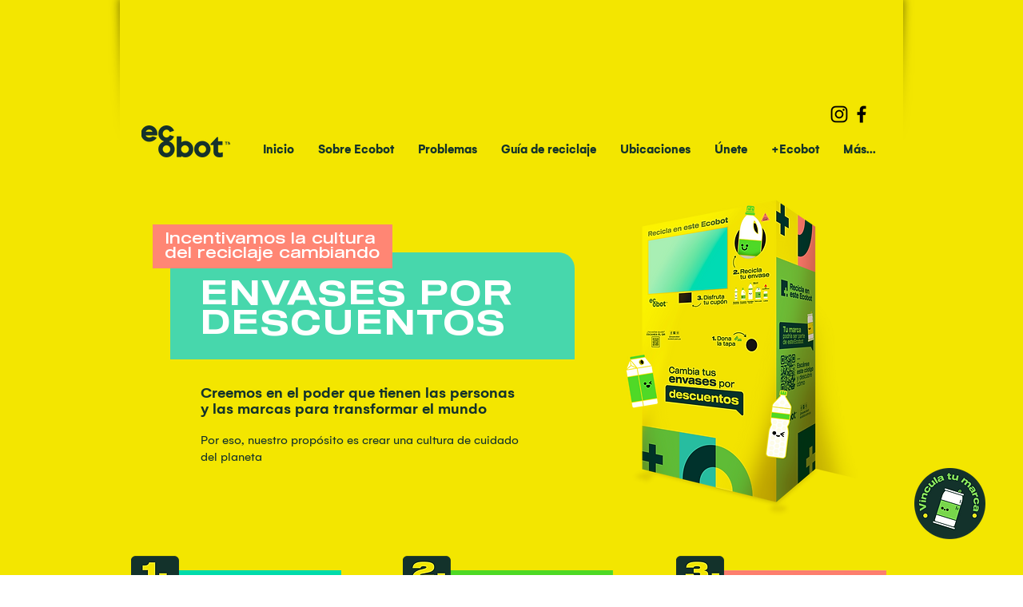

--- FILE ---
content_type: text/html; charset=UTF-8
request_url: https://www.ecobot.com.co/
body_size: 139548
content:
<!DOCTYPE html>
<html lang="es">
<head>
  
  <meta charset='utf-8'>
  <meta name="viewport" content="width=device-width, initial-scale=1" id="wixDesktopViewport" />
  <meta http-equiv="X-UA-Compatible" content="IE=edge">
  <meta name="generator" content="Wix.com Website Builder"/>

  <link rel="icon" sizes="192x192" href="https://static.wixstatic.com/media/cd1697_3f7b194dd20842c68efc070e611a6b01%7Emv2.png/v1/fill/w_192%2Ch_192%2Clg_1%2Cusm_0.66_1.00_0.01/cd1697_3f7b194dd20842c68efc070e611a6b01%7Emv2.png" type="image/png"/>
  <link rel="shortcut icon" href="https://static.wixstatic.com/media/cd1697_3f7b194dd20842c68efc070e611a6b01%7Emv2.png/v1/fill/w_32%2Ch_32%2Clg_1%2Cusm_0.66_1.00_0.01/cd1697_3f7b194dd20842c68efc070e611a6b01%7Emv2.png" type="image/png"/>
  <link rel="apple-touch-icon" href="https://static.wixstatic.com/media/cd1697_3f7b194dd20842c68efc070e611a6b01%7Emv2.png/v1/fill/w_180%2Ch_180%2Clg_1%2Cusm_0.66_1.00_0.01/cd1697_3f7b194dd20842c68efc070e611a6b01%7Emv2.png" type="image/png"/>

  <!-- Safari Pinned Tab Icon -->
  <!-- <link rel="mask-icon" href="https://static.wixstatic.com/media/cd1697_3f7b194dd20842c68efc070e611a6b01%7Emv2.png/v1/fill/w_32%2Ch_32%2Clg_1%2Cusm_0.66_1.00_0.01/cd1697_3f7b194dd20842c68efc070e611a6b01%7Emv2.png"> -->

  <!-- Original trials -->
  


  <!-- Segmenter Polyfill -->
  <script>
    if (!window.Intl || !window.Intl.Segmenter) {
      (function() {
        var script = document.createElement('script');
        script.src = 'https://static.parastorage.com/unpkg/@formatjs/intl-segmenter@11.7.10/polyfill.iife.js';
        document.head.appendChild(script);
      })();
    }
  </script>

  <!-- Legacy Polyfills -->
  <script nomodule="" src="https://static.parastorage.com/unpkg/core-js-bundle@3.2.1/minified.js"></script>
  <script nomodule="" src="https://static.parastorage.com/unpkg/focus-within-polyfill@5.0.9/dist/focus-within-polyfill.js"></script>

  <!-- Performance API Polyfills -->
  <script>
  (function () {
    var noop = function noop() {};
    if ("performance" in window === false) {
      window.performance = {};
    }
    window.performance.mark = performance.mark || noop;
    window.performance.measure = performance.measure || noop;
    if ("now" in window.performance === false) {
      var nowOffset = Date.now();
      if (performance.timing && performance.timing.navigationStart) {
        nowOffset = performance.timing.navigationStart;
      }
      window.performance.now = function now() {
        return Date.now() - nowOffset;
      };
    }
  })();
  </script>

  <!-- Globals Definitions -->
  <script>
    (function () {
      var now = Date.now()
      window.initialTimestamps = {
        initialTimestamp: now,
        initialRequestTimestamp: Math.round(performance.timeOrigin ? performance.timeOrigin : now - performance.now())
      }

      window.thunderboltTag = "libs-releases-GA-local"
      window.thunderboltVersion = "1.16780.0"
    })();
  </script>

  <!-- Essential Viewer Model -->
  <script type="application/json" id="wix-essential-viewer-model">{"fleetConfig":{"fleetName":"thunderbolt-isolated-renderer","type":"GA","code":0},"mode":{"qa":false,"enableTestApi":false,"debug":false,"ssrIndicator":false,"ssrOnly":false,"siteAssetsFallback":"enable","versionIndicator":false},"componentsLibrariesTopology":[{"artifactId":"editor-elements","namespace":"wixui","url":"https:\/\/static.parastorage.com\/services\/editor-elements\/1.14853.0"},{"artifactId":"editor-elements","namespace":"dsgnsys","url":"https:\/\/static.parastorage.com\/services\/editor-elements\/1.14853.0"}],"siteFeaturesConfigs":{"sessionManager":{"isRunningInDifferentSiteContext":false}},"language":{"userLanguage":"es"},"siteAssets":{"clientTopology":{"mediaRootUrl":"https:\/\/static.wixstatic.com","staticMediaUrl":"https:\/\/static.wixstatic.com\/media","moduleRepoUrl":"https:\/\/static.parastorage.com\/unpkg","fileRepoUrl":"https:\/\/static.parastorage.com\/services","viewerAppsUrl":"https:\/\/viewer-apps.parastorage.com","viewerAssetsUrl":"https:\/\/viewer-assets.parastorage.com","siteAssetsUrl":"https:\/\/siteassets.parastorage.com","pageJsonServerUrls":["https:\/\/pages.parastorage.com","https:\/\/staticorigin.wixstatic.com","https:\/\/www.ecobot.com.co","https:\/\/fallback.wix.com\/wix-html-editor-pages-webapp\/page"],"pathOfTBModulesInFileRepoForFallback":"wix-thunderbolt\/dist\/"}},"siteFeatures":["accessibility","appMonitoring","assetsLoader","businessLogger","captcha","clickHandlerRegistrar","codeEmbed","commonConfig","componentsLoader","componentsRegistry","consentPolicy","contentReflow","cyclicTabbing","domSelectors","domStore","dynamicPages","environmentWixCodeSdk","environment","lightbox","locationWixCodeSdk","mpaNavigation","navigationManager","navigationPhases","ooi","pages","panorama","renderer","reporter","routerFetch","router","scrollRestoration","seoWixCodeSdk","seo","sessionManager","siteMembersWixCodeSdk","siteMembers","siteScrollBlocker","siteWixCodeSdk","speculationRules","ssrCache","stores","structureApi","thunderboltInitializer","tpaCommons","translations","usedPlatformApis","warmupData","windowMessageRegistrar","windowWixCodeSdk","wixCustomElementComponent","wixEmbedsApi","componentsReact","platform"],"site":{"externalBaseUrl":"https:\/\/www.ecobot.com.co","isSEO":false},"media":{"staticMediaUrl":"https:\/\/static.wixstatic.com\/media","mediaRootUrl":"https:\/\/static.wixstatic.com\/","staticVideoUrl":"https:\/\/video.wixstatic.com\/"},"requestUrl":"https:\/\/www.ecobot.com.co\/","rollout":{"siteAssetsVersionsRollout":false,"isDACRollout":0,"isTBRollout":false},"commonConfig":{"brand":"wix","host":"VIEWER","bsi":"","consentPolicy":{},"consentPolicyHeader":{},"siteRevision":"5489","renderingFlow":"NONE","language":"es","locale":"es-co"},"interactionSampleRatio":0.01,"accessTokensUrl":"https:\/\/www.ecobot.com.co\/_api\/v1\/access-tokens","isExcludedFromSecurityExperiments":false,"experiments":{"specs.thunderbolt.hardenFetchAndXHR":true,"specs.thunderbolt.securityExperiments":true,"specs.thunderbolt.browserCacheReload":true,"specs.thunderbolt.removeDynamicModelTopology":true}}</script>
  <script>window.viewerModel = JSON.parse(document.getElementById('wix-essential-viewer-model').textContent)</script>

  <script>
    window.commonConfig = viewerModel.commonConfig
  </script>

  
  <!-- BEGIN handleAccessTokens bundle -->

  <script data-url="https://static.parastorage.com/services/wix-thunderbolt/dist/handleAccessTokens.inline.4f2f9a53.bundle.min.js">(()=>{"use strict";function e(e){let{context:o,property:r,value:n,enumerable:i=!0}=e,c=e.get,l=e.set;if(!r||void 0===n&&!c&&!l)return new Error("property and value are required");let a=o||globalThis,s=a?.[r],u={};if(void 0!==n)u.value=n;else{if(c){let e=t(c);e&&(u.get=e)}if(l){let e=t(l);e&&(u.set=e)}}let p={...u,enumerable:i||!1,configurable:!1};void 0!==n&&(p.writable=!1);try{Object.defineProperty(a,r,p)}catch(e){return e instanceof TypeError?s:e}return s}function t(e,t){return"function"==typeof e?e:!0===e?.async&&"function"==typeof e.func?t?async function(t){return e.func(t)}:async function(){return e.func()}:"function"==typeof e?.func?e.func:void 0}try{e({property:"strictDefine",value:e})}catch{}try{e({property:"defineStrictObject",value:r})}catch{}try{e({property:"defineStrictMethod",value:n})}catch{}var o=["toString","toLocaleString","valueOf","constructor","prototype"];function r(t){let{context:n,property:c,propertiesToExclude:l=[],skipPrototype:a=!1,hardenPrototypePropertiesToExclude:s=[]}=t;if(!c)return new Error("property is required");let u=(n||globalThis)[c],p={},f=i(n,c);u&&("object"==typeof u||"function"==typeof u)&&Reflect.ownKeys(u).forEach(t=>{if(!l.includes(t)&&!o.includes(t)){let o=i(u,t);if(o&&(o.writable||o.configurable)){let{value:r,get:n,set:i,enumerable:c=!1}=o,l={};void 0!==r?l.value=r:n?l.get=n:i&&(l.set=i);try{let o=e({context:u,property:t,...l,enumerable:c});p[t]=o}catch(e){if(!(e instanceof TypeError))throw e;try{p[t]=o.value||o.get||o.set}catch{}}}}});let d={originalObject:u,originalProperties:p};if(!a&&void 0!==u?.prototype){let e=r({context:u,property:"prototype",propertiesToExclude:s,skipPrototype:!0});e instanceof Error||(d.originalPrototype=e?.originalObject,d.originalPrototypeProperties=e?.originalProperties)}return e({context:n,property:c,value:u,enumerable:f?.enumerable}),d}function n(t,o){let r=(o||globalThis)[t],n=i(o||globalThis,t);return r&&n&&(n.writable||n.configurable)?(Object.freeze(r),e({context:globalThis,property:t,value:r})):r}function i(e,t){if(e&&t)try{return Reflect.getOwnPropertyDescriptor(e,t)}catch{return}}function c(e){if("string"!=typeof e)return e;try{return decodeURIComponent(e).toLowerCase().trim()}catch{return e.toLowerCase().trim()}}function l(e,t){let o="";if("string"==typeof e)o=e.split("=")[0]?.trim()||"";else{if(!e||"string"!=typeof e.name)return!1;o=e.name}return t.has(c(o)||"")}function a(e,t){let o;return o="string"==typeof e?e.split(";").map(e=>e.trim()).filter(e=>e.length>0):e||[],o.filter(e=>!l(e,t))}var s=null;function u(){return null===s&&(s=typeof Document>"u"?void 0:Object.getOwnPropertyDescriptor(Document.prototype,"cookie")),s}function p(t,o){if(!globalThis?.cookieStore)return;let r=globalThis.cookieStore.get.bind(globalThis.cookieStore),n=globalThis.cookieStore.getAll.bind(globalThis.cookieStore),i=globalThis.cookieStore.set.bind(globalThis.cookieStore),c=globalThis.cookieStore.delete.bind(globalThis.cookieStore);return e({context:globalThis.CookieStore.prototype,property:"get",value:async function(e){return l(("string"==typeof e?e:e.name)||"",t)?null:r.call(this,e)},enumerable:!0}),e({context:globalThis.CookieStore.prototype,property:"getAll",value:async function(){return a(await n.apply(this,Array.from(arguments)),t)},enumerable:!0}),e({context:globalThis.CookieStore.prototype,property:"set",value:async function(){let e=Array.from(arguments);if(!l(1===e.length?e[0].name:e[0],t))return i.apply(this,e);o&&console.warn(o)},enumerable:!0}),e({context:globalThis.CookieStore.prototype,property:"delete",value:async function(){let e=Array.from(arguments);if(!l(1===e.length?e[0].name:e[0],t))return c.apply(this,e)},enumerable:!0}),e({context:globalThis.cookieStore,property:"prototype",value:globalThis.CookieStore.prototype,enumerable:!1}),e({context:globalThis,property:"cookieStore",value:globalThis.cookieStore,enumerable:!0}),{get:r,getAll:n,set:i,delete:c}}var f=["TextEncoder","TextDecoder","XMLHttpRequestEventTarget","EventTarget","URL","JSON","Reflect","Object","Array","Map","Set","WeakMap","WeakSet","Promise","Symbol","Error"],d=["addEventListener","removeEventListener","dispatchEvent","encodeURI","encodeURIComponent","decodeURI","decodeURIComponent"];const y=(e,t)=>{try{const o=t?t.get.call(document):document.cookie;return o.split(";").map(e=>e.trim()).filter(t=>t?.startsWith(e))[0]?.split("=")[1]}catch(e){return""}},g=(e="",t="",o="/")=>`${e}=; ${t?`domain=${t};`:""} max-age=0; path=${o}; expires=Thu, 01 Jan 1970 00:00:01 GMT`;function m(){(function(){if("undefined"!=typeof window){const e=performance.getEntriesByType("navigation")[0];return"back_forward"===(e?.type||"")}return!1})()&&function(){const{counter:e}=function(){const e=b("getItem");if(e){const[t,o]=e.split("-"),r=o?parseInt(o,10):0;if(r>=3){const e=t?Number(t):0;if(Date.now()-e>6e4)return{counter:0}}return{counter:r}}return{counter:0}}();e<3?(!function(e=1){b("setItem",`${Date.now()}-${e}`)}(e+1),window.location.reload()):console.error("ATS: Max reload attempts reached")}()}function b(e,t){try{return sessionStorage[e]("reload",t||"")}catch(e){console.error("ATS: Error calling sessionStorage:",e)}}const h="client-session-bind",v="sec-fetch-unsupported",{experiments:w}=window.viewerModel,T=[h,"client-binding",v,"svSession","smSession","server-session-bind","wixSession2","wixSession3"].map(e=>e.toLowerCase()),{cookie:S}=function(t,o){let r=new Set(t);return e({context:document,property:"cookie",set:{func:e=>function(e,t,o,r){let n=u(),i=c(t.split(";")[0]||"")||"";[...o].every(e=>!i.startsWith(e.toLowerCase()))&&n?.set?n.set.call(e,t):r&&console.warn(r)}(document,e,r,o)},get:{func:()=>function(e,t){let o=u();if(!o?.get)throw new Error("Cookie descriptor or getter not available");return a(o.get.call(e),t).join("; ")}(document,r)},enumerable:!0}),{cookieStore:p(r,o),cookie:u()}}(T),k="tbReady",x="security_overrideGlobals",{experiments:E,siteFeaturesConfigs:C,accessTokensUrl:P}=window.viewerModel,R=P,M={},O=(()=>{const e=y(h,S);if(w["specs.thunderbolt.browserCacheReload"]){y(v,S)||e?b("removeItem"):m()}return(()=>{const e=g(h),t=g(h,location.hostname);S.set.call(document,e),S.set.call(document,t)})(),e})();O&&(M["client-binding"]=O);const D=fetch;addEventListener(k,function e(t){const{logger:o}=t.detail;try{window.tb.init({fetch:D,fetchHeaders:M})}catch(e){const t=new Error("TB003");o.meter(`${x}_${t.message}`,{paramsOverrides:{errorType:x,eventString:t.message}}),window?.viewerModel?.mode.debug&&console.error(e)}finally{removeEventListener(k,e)}}),E["specs.thunderbolt.hardenFetchAndXHR"]||(window.fetchDynamicModel=()=>C.sessionManager.isRunningInDifferentSiteContext?Promise.resolve({}):fetch(R,{credentials:"same-origin",headers:M}).then(function(e){if(!e.ok)throw new Error(`[${e.status}]${e.statusText}`);return e.json()}),window.dynamicModelPromise=window.fetchDynamicModel())})();
//# sourceMappingURL=https://static.parastorage.com/services/wix-thunderbolt/dist/handleAccessTokens.inline.4f2f9a53.bundle.min.js.map</script>

<!-- END handleAccessTokens bundle -->

<!-- BEGIN overrideGlobals bundle -->

<script data-url="https://static.parastorage.com/services/wix-thunderbolt/dist/overrideGlobals.inline.ec13bfcf.bundle.min.js">(()=>{"use strict";function e(e){let{context:r,property:o,value:n,enumerable:i=!0}=e,c=e.get,a=e.set;if(!o||void 0===n&&!c&&!a)return new Error("property and value are required");let l=r||globalThis,u=l?.[o],s={};if(void 0!==n)s.value=n;else{if(c){let e=t(c);e&&(s.get=e)}if(a){let e=t(a);e&&(s.set=e)}}let p={...s,enumerable:i||!1,configurable:!1};void 0!==n&&(p.writable=!1);try{Object.defineProperty(l,o,p)}catch(e){return e instanceof TypeError?u:e}return u}function t(e,t){return"function"==typeof e?e:!0===e?.async&&"function"==typeof e.func?t?async function(t){return e.func(t)}:async function(){return e.func()}:"function"==typeof e?.func?e.func:void 0}try{e({property:"strictDefine",value:e})}catch{}try{e({property:"defineStrictObject",value:o})}catch{}try{e({property:"defineStrictMethod",value:n})}catch{}var r=["toString","toLocaleString","valueOf","constructor","prototype"];function o(t){let{context:n,property:c,propertiesToExclude:a=[],skipPrototype:l=!1,hardenPrototypePropertiesToExclude:u=[]}=t;if(!c)return new Error("property is required");let s=(n||globalThis)[c],p={},f=i(n,c);s&&("object"==typeof s||"function"==typeof s)&&Reflect.ownKeys(s).forEach(t=>{if(!a.includes(t)&&!r.includes(t)){let r=i(s,t);if(r&&(r.writable||r.configurable)){let{value:o,get:n,set:i,enumerable:c=!1}=r,a={};void 0!==o?a.value=o:n?a.get=n:i&&(a.set=i);try{let r=e({context:s,property:t,...a,enumerable:c});p[t]=r}catch(e){if(!(e instanceof TypeError))throw e;try{p[t]=r.value||r.get||r.set}catch{}}}}});let d={originalObject:s,originalProperties:p};if(!l&&void 0!==s?.prototype){let e=o({context:s,property:"prototype",propertiesToExclude:u,skipPrototype:!0});e instanceof Error||(d.originalPrototype=e?.originalObject,d.originalPrototypeProperties=e?.originalProperties)}return e({context:n,property:c,value:s,enumerable:f?.enumerable}),d}function n(t,r){let o=(r||globalThis)[t],n=i(r||globalThis,t);return o&&n&&(n.writable||n.configurable)?(Object.freeze(o),e({context:globalThis,property:t,value:o})):o}function i(e,t){if(e&&t)try{return Reflect.getOwnPropertyDescriptor(e,t)}catch{return}}function c(e){if("string"!=typeof e)return e;try{return decodeURIComponent(e).toLowerCase().trim()}catch{return e.toLowerCase().trim()}}function a(e,t){return e instanceof Headers?e.forEach((r,o)=>{l(o,t)||e.delete(o)}):Object.keys(e).forEach(r=>{l(r,t)||delete e[r]}),e}function l(e,t){return!t.has(c(e)||"")}function u(e,t){let r=!0,o=function(e){let t,r;if(globalThis.Request&&e instanceof Request)t=e.url;else{if("function"!=typeof e?.toString)throw new Error("Unsupported type for url");t=e.toString()}try{return new URL(t).pathname}catch{return r=t.replace(/#.+/gi,"").split("?").shift(),r.startsWith("/")?r:`/${r}`}}(e),n=c(o);return n&&t.some(e=>n.includes(e))&&(r=!1),r}function s(t,r,o){let n=fetch,i=XMLHttpRequest,c=new Set(r);function s(){let e=new i,r=e.open,n=e.setRequestHeader;return e.open=function(){let n=Array.from(arguments),i=n[1];if(n.length<2||u(i,t))return r.apply(e,n);throw new Error(o||`Request not allowed for path ${i}`)},e.setRequestHeader=function(t,r){l(decodeURIComponent(t),c)&&n.call(e,t,r)},e}return e({property:"fetch",value:function(){let e=function(e,t){return globalThis.Request&&e[0]instanceof Request&&e[0]?.headers?a(e[0].headers,t):e[1]?.headers&&a(e[1].headers,t),e}(arguments,c);return u(arguments[0],t)?n.apply(globalThis,Array.from(e)):new Promise((e,t)=>{t(new Error(o||`Request not allowed for path ${arguments[0]}`))})},enumerable:!0}),e({property:"XMLHttpRequest",value:s,enumerable:!0}),Object.keys(i).forEach(e=>{s[e]=i[e]}),{fetch:n,XMLHttpRequest:i}}var p=["TextEncoder","TextDecoder","XMLHttpRequestEventTarget","EventTarget","URL","JSON","Reflect","Object","Array","Map","Set","WeakMap","WeakSet","Promise","Symbol","Error"],f=["addEventListener","removeEventListener","dispatchEvent","encodeURI","encodeURIComponent","decodeURI","decodeURIComponent"];const d=function(){let t=globalThis.open,r=document.open;function o(e,r,o){let n="string"!=typeof e,i=t.call(window,e,r,o);return n||e&&function(e){return e.startsWith("//")&&/(?:[a-z0-9](?:[a-z0-9-]{0,61}[a-z0-9])?\.)+[a-z0-9][a-z0-9-]{0,61}[a-z0-9]/g.test(`${location.protocol}:${e}`)&&(e=`${location.protocol}${e}`),!e.startsWith("http")||new URL(e).hostname===location.hostname}(e)?{}:i}return e({property:"open",value:o,context:globalThis,enumerable:!0}),e({property:"open",value:function(e,t,n){return e?o(e,t,n):r.call(document,e||"",t||"",n||"")},context:document,enumerable:!0}),{open:t,documentOpen:r}},y=function(){let t=document.createElement,r=Element.prototype.setAttribute,o=Element.prototype.setAttributeNS;return e({property:"createElement",context:document,value:function(n,i){let a=t.call(document,n,i);if("iframe"===c(n)){e({property:"srcdoc",context:a,get:()=>"",set:()=>{console.warn("`srcdoc` is not allowed in iframe elements.")}});let t=function(e,t){"srcdoc"!==e.toLowerCase()?r.call(a,e,t):console.warn("`srcdoc` attribute is not allowed to be set.")},n=function(e,t,r){"srcdoc"!==t.toLowerCase()?o.call(a,e,t,r):console.warn("`srcdoc` attribute is not allowed to be set.")};a.setAttribute=t,a.setAttributeNS=n}return a},enumerable:!0}),{createElement:t,setAttribute:r,setAttributeNS:o}},m=["client-binding"],b=["/_api/v1/access-tokens","/_api/v2/dynamicmodel","/_api/one-app-session-web/v3/businesses"],h=function(){let t=setTimeout,r=setInterval;return o("setTimeout",0,globalThis),o("setInterval",0,globalThis),{setTimeout:t,setInterval:r};function o(t,r,o){let n=o||globalThis,i=n[t];if(!i||"function"!=typeof i)throw new Error(`Function ${t} not found or is not a function`);e({property:t,value:function(){let e=Array.from(arguments);if("string"!=typeof e[r])return i.apply(n,e);console.warn(`Calling ${t} with a String Argument at index ${r} is not allowed`)},context:o,enumerable:!0})}},v=function(){if(navigator&&"serviceWorker"in navigator){let t=navigator.serviceWorker.register;return e({context:navigator.serviceWorker,property:"register",value:function(){console.log("Service worker registration is not allowed")},enumerable:!0}),{register:t}}return{}};performance.mark("overrideGlobals started");const{isExcludedFromSecurityExperiments:g,experiments:w}=window.viewerModel,E=!g&&w["specs.thunderbolt.securityExperiments"];try{d(),E&&y(),w["specs.thunderbolt.hardenFetchAndXHR"]&&E&&s(b,m),v(),(e=>{let t=[],r=[];r=r.concat(["TextEncoder","TextDecoder"]),e&&(r=r.concat(["XMLHttpRequestEventTarget","EventTarget"])),r=r.concat(["URL","JSON"]),e&&(t=t.concat(["addEventListener","removeEventListener"])),t=t.concat(["encodeURI","encodeURIComponent","decodeURI","decodeURIComponent"]),r=r.concat(["String","Number"]),e&&r.push("Object"),r=r.concat(["Reflect"]),t.forEach(e=>{n(e),["addEventListener","removeEventListener"].includes(e)&&n(e,document)}),r.forEach(e=>{o({property:e})})})(E),E&&h()}catch(e){window?.viewerModel?.mode.debug&&console.error(e);const t=new Error("TB006");window.fedops?.reportError(t,"security_overrideGlobals"),window.Sentry?window.Sentry.captureException(t):globalThis.defineStrictProperty("sentryBuffer",[t],window,!1)}performance.mark("overrideGlobals ended")})();
//# sourceMappingURL=https://static.parastorage.com/services/wix-thunderbolt/dist/overrideGlobals.inline.ec13bfcf.bundle.min.js.map</script>

<!-- END overrideGlobals bundle -->


  
  <script>
    window.commonConfig = viewerModel.commonConfig

	
  </script>

  <!-- Initial CSS -->
  <style data-url="https://static.parastorage.com/services/wix-thunderbolt/dist/main.347af09f.min.css">@keyframes slide-horizontal-new{0%{transform:translateX(100%)}}@keyframes slide-horizontal-old{80%{opacity:1}to{opacity:0;transform:translateX(-100%)}}@keyframes slide-vertical-new{0%{transform:translateY(-100%)}}@keyframes slide-vertical-old{80%{opacity:1}to{opacity:0;transform:translateY(100%)}}@keyframes out-in-new{0%{opacity:0}}@keyframes out-in-old{to{opacity:0}}:root:active-view-transition{view-transition-name:none}::view-transition{pointer-events:none}:root:active-view-transition::view-transition-new(page-group),:root:active-view-transition::view-transition-old(page-group){animation-duration:.6s;cursor:wait;pointer-events:all}:root:active-view-transition-type(SlideHorizontal)::view-transition-old(page-group){animation:slide-horizontal-old .6s cubic-bezier(.83,0,.17,1) forwards;mix-blend-mode:normal}:root:active-view-transition-type(SlideHorizontal)::view-transition-new(page-group){animation:slide-horizontal-new .6s cubic-bezier(.83,0,.17,1) backwards;mix-blend-mode:normal}:root:active-view-transition-type(SlideVertical)::view-transition-old(page-group){animation:slide-vertical-old .6s cubic-bezier(.83,0,.17,1) forwards;mix-blend-mode:normal}:root:active-view-transition-type(SlideVertical)::view-transition-new(page-group){animation:slide-vertical-new .6s cubic-bezier(.83,0,.17,1) backwards;mix-blend-mode:normal}:root:active-view-transition-type(OutIn)::view-transition-old(page-group){animation:out-in-old .35s cubic-bezier(.22,1,.36,1) forwards}:root:active-view-transition-type(OutIn)::view-transition-new(page-group){animation:out-in-new .35s cubic-bezier(.64,0,.78,0) .35s backwards}@media(prefers-reduced-motion:reduce){::view-transition-group(*),::view-transition-new(*),::view-transition-old(*){animation:none!important}}body,html{background:transparent;border:0;margin:0;outline:0;padding:0;vertical-align:baseline}body{--scrollbar-width:0px;font-family:Arial,Helvetica,sans-serif;font-size:10px}body,html{height:100%}body{overflow-x:auto;overflow-y:scroll}body:not(.responsive) #site-root{min-width:var(--site-width);width:100%}body:not([data-js-loaded]) [data-hide-prejs]{visibility:hidden}interact-element{display:contents}#SITE_CONTAINER{position:relative}:root{--one-unit:1vw;--section-max-width:9999px;--spx-stopper-max:9999px;--spx-stopper-min:0px;--browser-zoom:1}@supports(-webkit-appearance:none) and (stroke-color:transparent){:root{--safari-sticky-fix:opacity;--experimental-safari-sticky-fix:translateZ(0)}}@supports(container-type:inline-size){:root{--one-unit:1cqw}}[id^=oldHoverBox-]{mix-blend-mode:plus-lighter;transition:opacity .5s ease,visibility .5s ease}[data-mesh-id$=inlineContent-gridContainer]:has(>[id^=oldHoverBox-]){isolation:isolate}</style>
<style data-url="https://static.parastorage.com/services/wix-thunderbolt/dist/main.renderer.9cb0985f.min.css">a,abbr,acronym,address,applet,b,big,blockquote,button,caption,center,cite,code,dd,del,dfn,div,dl,dt,em,fieldset,font,footer,form,h1,h2,h3,h4,h5,h6,header,i,iframe,img,ins,kbd,label,legend,li,nav,object,ol,p,pre,q,s,samp,section,small,span,strike,strong,sub,sup,table,tbody,td,tfoot,th,thead,title,tr,tt,u,ul,var{background:transparent;border:0;margin:0;outline:0;padding:0;vertical-align:baseline}input,select,textarea{box-sizing:border-box;font-family:Helvetica,Arial,sans-serif}ol,ul{list-style:none}blockquote,q{quotes:none}ins{text-decoration:none}del{text-decoration:line-through}table{border-collapse:collapse;border-spacing:0}a{cursor:pointer;text-decoration:none}.testStyles{overflow-y:hidden}.reset-button{-webkit-appearance:none;background:none;border:0;color:inherit;font:inherit;line-height:normal;outline:0;overflow:visible;padding:0;-webkit-user-select:none;-moz-user-select:none;-ms-user-select:none}:focus{outline:none}body.device-mobile-optimized:not(.disable-site-overflow){overflow-x:hidden;overflow-y:scroll}body.device-mobile-optimized:not(.responsive) #SITE_CONTAINER{margin-left:auto;margin-right:auto;overflow-x:visible;position:relative;width:320px}body.device-mobile-optimized:not(.responsive):not(.blockSiteScrolling) #SITE_CONTAINER{margin-top:0}body.device-mobile-optimized>*{max-width:100%!important}body.device-mobile-optimized #site-root{overflow-x:hidden;overflow-y:hidden}@supports(overflow:clip){body.device-mobile-optimized #site-root{overflow-x:clip;overflow-y:clip}}body.device-mobile-non-optimized #SITE_CONTAINER #site-root{overflow-x:clip;overflow-y:clip}body.device-mobile-non-optimized.fullScreenMode{background-color:#5f6360}body.device-mobile-non-optimized.fullScreenMode #MOBILE_ACTIONS_MENU,body.device-mobile-non-optimized.fullScreenMode #SITE_BACKGROUND,body.device-mobile-non-optimized.fullScreenMode #site-root,body.fullScreenMode #WIX_ADS{visibility:hidden}body.fullScreenMode{overflow-x:hidden!important;overflow-y:hidden!important}body.fullScreenMode.device-mobile-optimized #TINY_MENU{opacity:0;pointer-events:none}body.fullScreenMode-scrollable.device-mobile-optimized{overflow-x:hidden!important;overflow-y:auto!important}body.fullScreenMode-scrollable.device-mobile-optimized #masterPage,body.fullScreenMode-scrollable.device-mobile-optimized #site-root{overflow-x:hidden!important;overflow-y:hidden!important}body.fullScreenMode-scrollable.device-mobile-optimized #SITE_BACKGROUND,body.fullScreenMode-scrollable.device-mobile-optimized #masterPage{height:auto!important}body.fullScreenMode-scrollable.device-mobile-optimized #masterPage.mesh-layout{height:0!important}body.blockSiteScrolling,body.siteScrollingBlocked{position:fixed;width:100%}body.blockSiteScrolling #SITE_CONTAINER{margin-top:calc(var(--blocked-site-scroll-margin-top)*-1)}#site-root{margin:0 auto;min-height:100%;position:relative;top:var(--wix-ads-height)}#site-root img:not([src]){visibility:hidden}#site-root svg img:not([src]){visibility:visible}.auto-generated-link{color:inherit}#SCROLL_TO_BOTTOM,#SCROLL_TO_TOP{height:0}.has-click-trigger{cursor:pointer}.fullScreenOverlay{bottom:0;display:flex;justify-content:center;left:0;overflow-y:hidden;position:fixed;right:0;top:-60px;z-index:1005}.fullScreenOverlay>.fullScreenOverlayContent{bottom:0;left:0;margin:0 auto;overflow:hidden;position:absolute;right:0;top:60px;transform:translateZ(0)}[data-mesh-id$=centeredContent],[data-mesh-id$=form],[data-mesh-id$=inlineContent]{pointer-events:none;position:relative}[data-mesh-id$=-gridWrapper],[data-mesh-id$=-rotated-wrapper]{pointer-events:none}[data-mesh-id$=-gridContainer]>*,[data-mesh-id$=-rotated-wrapper]>*,[data-mesh-id$=inlineContent]>:not([data-mesh-id$=-gridContainer]){pointer-events:auto}.device-mobile-optimized #masterPage.mesh-layout #SOSP_CONTAINER_CUSTOM_ID{grid-area:2/1/3/2;-ms-grid-row:2;position:relative}#masterPage.mesh-layout{-ms-grid-rows:max-content max-content min-content max-content;-ms-grid-columns:100%;align-items:start;display:-ms-grid;display:grid;grid-template-columns:100%;grid-template-rows:max-content max-content min-content max-content;justify-content:stretch}#masterPage.mesh-layout #PAGES_CONTAINER,#masterPage.mesh-layout #SITE_FOOTER-placeholder,#masterPage.mesh-layout #SITE_FOOTER_WRAPPER,#masterPage.mesh-layout #SITE_HEADER-placeholder,#masterPage.mesh-layout #SITE_HEADER_WRAPPER,#masterPage.mesh-layout #SOSP_CONTAINER_CUSTOM_ID[data-state~=mobileView],#masterPage.mesh-layout #soapAfterPagesContainer,#masterPage.mesh-layout #soapBeforePagesContainer{-ms-grid-row-align:start;-ms-grid-column-align:start;-ms-grid-column:1}#masterPage.mesh-layout #SITE_HEADER-placeholder,#masterPage.mesh-layout #SITE_HEADER_WRAPPER{grid-area:1/1/2/2;-ms-grid-row:1}#masterPage.mesh-layout #PAGES_CONTAINER,#masterPage.mesh-layout #soapAfterPagesContainer,#masterPage.mesh-layout #soapBeforePagesContainer{grid-area:3/1/4/2;-ms-grid-row:3}#masterPage.mesh-layout #soapAfterPagesContainer,#masterPage.mesh-layout #soapBeforePagesContainer{width:100%}#masterPage.mesh-layout #PAGES_CONTAINER{align-self:stretch}#masterPage.mesh-layout main#PAGES_CONTAINER{display:block}#masterPage.mesh-layout #SITE_FOOTER-placeholder,#masterPage.mesh-layout #SITE_FOOTER_WRAPPER{grid-area:4/1/5/2;-ms-grid-row:4}#masterPage.mesh-layout #SITE_PAGES,#masterPage.mesh-layout [data-mesh-id=PAGES_CONTAINERcenteredContent],#masterPage.mesh-layout [data-mesh-id=PAGES_CONTAINERinlineContent]{height:100%}#masterPage.mesh-layout.desktop>*{width:100%}#masterPage.mesh-layout #PAGES_CONTAINER,#masterPage.mesh-layout #SITE_FOOTER,#masterPage.mesh-layout #SITE_FOOTER_WRAPPER,#masterPage.mesh-layout #SITE_HEADER,#masterPage.mesh-layout #SITE_HEADER_WRAPPER,#masterPage.mesh-layout #SITE_PAGES,#masterPage.mesh-layout #masterPageinlineContent{position:relative}#masterPage.mesh-layout #SITE_HEADER{grid-area:1/1/2/2}#masterPage.mesh-layout #SITE_FOOTER{grid-area:4/1/5/2}#masterPage.mesh-layout.overflow-x-clip #SITE_FOOTER,#masterPage.mesh-layout.overflow-x-clip #SITE_HEADER{overflow-x:clip}[data-z-counter]{z-index:0}[data-z-counter="0"]{z-index:auto}.wixSiteProperties{-webkit-font-smoothing:antialiased;-moz-osx-font-smoothing:grayscale}:root{--wst-button-color-fill-primary:rgb(var(--color_48));--wst-button-color-border-primary:rgb(var(--color_49));--wst-button-color-text-primary:rgb(var(--color_50));--wst-button-color-fill-primary-hover:rgb(var(--color_51));--wst-button-color-border-primary-hover:rgb(var(--color_52));--wst-button-color-text-primary-hover:rgb(var(--color_53));--wst-button-color-fill-primary-disabled:rgb(var(--color_54));--wst-button-color-border-primary-disabled:rgb(var(--color_55));--wst-button-color-text-primary-disabled:rgb(var(--color_56));--wst-button-color-fill-secondary:rgb(var(--color_57));--wst-button-color-border-secondary:rgb(var(--color_58));--wst-button-color-text-secondary:rgb(var(--color_59));--wst-button-color-fill-secondary-hover:rgb(var(--color_60));--wst-button-color-border-secondary-hover:rgb(var(--color_61));--wst-button-color-text-secondary-hover:rgb(var(--color_62));--wst-button-color-fill-secondary-disabled:rgb(var(--color_63));--wst-button-color-border-secondary-disabled:rgb(var(--color_64));--wst-button-color-text-secondary-disabled:rgb(var(--color_65));--wst-color-fill-base-1:rgb(var(--color_36));--wst-color-fill-base-2:rgb(var(--color_37));--wst-color-fill-base-shade-1:rgb(var(--color_38));--wst-color-fill-base-shade-2:rgb(var(--color_39));--wst-color-fill-base-shade-3:rgb(var(--color_40));--wst-color-fill-accent-1:rgb(var(--color_41));--wst-color-fill-accent-2:rgb(var(--color_42));--wst-color-fill-accent-3:rgb(var(--color_43));--wst-color-fill-accent-4:rgb(var(--color_44));--wst-color-fill-background-primary:rgb(var(--color_11));--wst-color-fill-background-secondary:rgb(var(--color_12));--wst-color-text-primary:rgb(var(--color_15));--wst-color-text-secondary:rgb(var(--color_14));--wst-color-action:rgb(var(--color_18));--wst-color-disabled:rgb(var(--color_39));--wst-color-title:rgb(var(--color_45));--wst-color-subtitle:rgb(var(--color_46));--wst-color-line:rgb(var(--color_47));--wst-font-style-h2:var(--font_2);--wst-font-style-h3:var(--font_3);--wst-font-style-h4:var(--font_4);--wst-font-style-h5:var(--font_5);--wst-font-style-h6:var(--font_6);--wst-font-style-body-large:var(--font_7);--wst-font-style-body-medium:var(--font_8);--wst-font-style-body-small:var(--font_9);--wst-font-style-body-x-small:var(--font_10);--wst-color-custom-1:rgb(var(--color_13));--wst-color-custom-2:rgb(var(--color_16));--wst-color-custom-3:rgb(var(--color_17));--wst-color-custom-4:rgb(var(--color_19));--wst-color-custom-5:rgb(var(--color_20));--wst-color-custom-6:rgb(var(--color_21));--wst-color-custom-7:rgb(var(--color_22));--wst-color-custom-8:rgb(var(--color_23));--wst-color-custom-9:rgb(var(--color_24));--wst-color-custom-10:rgb(var(--color_25));--wst-color-custom-11:rgb(var(--color_26));--wst-color-custom-12:rgb(var(--color_27));--wst-color-custom-13:rgb(var(--color_28));--wst-color-custom-14:rgb(var(--color_29));--wst-color-custom-15:rgb(var(--color_30));--wst-color-custom-16:rgb(var(--color_31));--wst-color-custom-17:rgb(var(--color_32));--wst-color-custom-18:rgb(var(--color_33));--wst-color-custom-19:rgb(var(--color_34));--wst-color-custom-20:rgb(var(--color_35))}.wix-presets-wrapper{display:contents}</style>

  <meta name="format-detection" content="telephone=no">
  <meta name="skype_toolbar" content="skype_toolbar_parser_compatible">
  
  

  

  
      <!--pageHtmlEmbeds.head start-->
      <script type="wix/htmlEmbeds" id="pageHtmlEmbeds.head start"></script>
    
      <script type="text/javascript">
_linkedin_partner_id = "2985513";
window._linkedin_data_partner_ids = window._linkedin_data_partner_ids || [];
window._linkedin_data_partner_ids.push(_linkedin_partner_id);
</script><script type="text/javascript">
(function(){var s = document.getElementsByTagName("script")[0];
var b = document.createElement("script");
b.type = "text/javascript";b.async = true;
b.src = "https://snap.licdn.com/li.lms-analytics/insight.min.js";
s.parentNode.insertBefore(b, s);})();
</script>
<noscript>
<img height="1" width="1" style="display:none;" alt="" src="https://px.ads.linkedin.com/collect/?pid=2985513&fmt=gif" />
</noscript>
    
      
<meta name="facebook-domain-verification" content="tmi9mrgdd4qlc7zpfx3o71jxgia94t" />

    
      <script type="wix/htmlEmbeds" id="pageHtmlEmbeds.head end"></script>
      <!--pageHtmlEmbeds.head end-->
  

  <!-- head performance data start -->
  
  <!-- head performance data end -->
  

    


<meta http-equiv="X-Wix-Meta-Site-Id" content="24158ade-e8e7-44ed-af12-defd83af026f">
<meta http-equiv="X-Wix-Application-Instance-Id" content="ca0e2e25-38d8-46d9-be5e-e5a77e56bbf9">

    <meta http-equiv="X-Wix-Published-Version" content="5489"/>



    <meta http-equiv="etag" content="bug"/>

<!-- render-head end -->

<style data-href="https://static.parastorage.com/services/editor-elements-library/dist/thunderbolt/rb_wixui.thunderbolt_bootstrap-classic.72e6a2a3.min.css">.PlZyDq{touch-action:manipulation}.uDW_Qe{align-items:center;box-sizing:border-box;display:flex;justify-content:var(--label-align);min-width:100%;text-align:initial;width:-moz-max-content;width:max-content}.uDW_Qe:before{max-width:var(--margin-start,0)}.uDW_Qe:after,.uDW_Qe:before{align-self:stretch;content:"";flex-grow:1}.uDW_Qe:after{max-width:var(--margin-end,0)}.FubTgk{height:100%}.FubTgk .uDW_Qe{border-radius:var(--corvid-border-radius,var(--rd,0));bottom:0;box-shadow:var(--shd,0 1px 4px rgba(0,0,0,.6));left:0;position:absolute;right:0;top:0;transition:var(--trans1,border-color .4s ease 0s,background-color .4s ease 0s)}.FubTgk .uDW_Qe:link,.FubTgk .uDW_Qe:visited{border-color:transparent}.FubTgk .l7_2fn{color:var(--corvid-color,rgb(var(--txt,var(--color_15,color_15))));font:var(--fnt,var(--font_5));margin:0;position:relative;transition:var(--trans2,color .4s ease 0s);white-space:nowrap}.FubTgk[aria-disabled=false] .uDW_Qe{background-color:var(--corvid-background-color,rgba(var(--bg,var(--color_17,color_17)),var(--alpha-bg,1)));border:solid var(--corvid-border-color,rgba(var(--brd,var(--color_15,color_15)),var(--alpha-brd,1))) var(--corvid-border-width,var(--brw,0));cursor:pointer!important}:host(.device-mobile-optimized) .FubTgk[aria-disabled=false]:active .uDW_Qe,body.device-mobile-optimized .FubTgk[aria-disabled=false]:active .uDW_Qe{background-color:var(--corvid-hover-background-color,rgba(var(--bgh,var(--color_18,color_18)),var(--alpha-bgh,1)));border-color:var(--corvid-hover-border-color,rgba(var(--brdh,var(--color_15,color_15)),var(--alpha-brdh,1)))}:host(.device-mobile-optimized) .FubTgk[aria-disabled=false]:active .l7_2fn,body.device-mobile-optimized .FubTgk[aria-disabled=false]:active .l7_2fn{color:var(--corvid-hover-color,rgb(var(--txth,var(--color_15,color_15))))}:host(:not(.device-mobile-optimized)) .FubTgk[aria-disabled=false]:hover .uDW_Qe,body:not(.device-mobile-optimized) .FubTgk[aria-disabled=false]:hover .uDW_Qe{background-color:var(--corvid-hover-background-color,rgba(var(--bgh,var(--color_18,color_18)),var(--alpha-bgh,1)));border-color:var(--corvid-hover-border-color,rgba(var(--brdh,var(--color_15,color_15)),var(--alpha-brdh,1)))}:host(:not(.device-mobile-optimized)) .FubTgk[aria-disabled=false]:hover .l7_2fn,body:not(.device-mobile-optimized) .FubTgk[aria-disabled=false]:hover .l7_2fn{color:var(--corvid-hover-color,rgb(var(--txth,var(--color_15,color_15))))}.FubTgk[aria-disabled=true] .uDW_Qe{background-color:var(--corvid-disabled-background-color,rgba(var(--bgd,204,204,204),var(--alpha-bgd,1)));border-color:var(--corvid-disabled-border-color,rgba(var(--brdd,204,204,204),var(--alpha-brdd,1)));border-style:solid;border-width:var(--corvid-border-width,var(--brw,0))}.FubTgk[aria-disabled=true] .l7_2fn{color:var(--corvid-disabled-color,rgb(var(--txtd,255,255,255)))}.uUxqWY{align-items:center;box-sizing:border-box;display:flex;justify-content:var(--label-align);min-width:100%;text-align:initial;width:-moz-max-content;width:max-content}.uUxqWY:before{max-width:var(--margin-start,0)}.uUxqWY:after,.uUxqWY:before{align-self:stretch;content:"";flex-grow:1}.uUxqWY:after{max-width:var(--margin-end,0)}.Vq4wYb[aria-disabled=false] .uUxqWY{cursor:pointer}:host(.device-mobile-optimized) .Vq4wYb[aria-disabled=false]:active .wJVzSK,body.device-mobile-optimized .Vq4wYb[aria-disabled=false]:active .wJVzSK{color:var(--corvid-hover-color,rgb(var(--txth,var(--color_15,color_15))));transition:var(--trans,color .4s ease 0s)}:host(:not(.device-mobile-optimized)) .Vq4wYb[aria-disabled=false]:hover .wJVzSK,body:not(.device-mobile-optimized) .Vq4wYb[aria-disabled=false]:hover .wJVzSK{color:var(--corvid-hover-color,rgb(var(--txth,var(--color_15,color_15))));transition:var(--trans,color .4s ease 0s)}.Vq4wYb .uUxqWY{bottom:0;left:0;position:absolute;right:0;top:0}.Vq4wYb .wJVzSK{color:var(--corvid-color,rgb(var(--txt,var(--color_15,color_15))));font:var(--fnt,var(--font_5));transition:var(--trans,color .4s ease 0s);white-space:nowrap}.Vq4wYb[aria-disabled=true] .wJVzSK{color:var(--corvid-disabled-color,rgb(var(--txtd,255,255,255)))}:host(:not(.device-mobile-optimized)) .CohWsy,body:not(.device-mobile-optimized) .CohWsy{display:flex}:host(:not(.device-mobile-optimized)) .V5AUxf,body:not(.device-mobile-optimized) .V5AUxf{-moz-column-gap:var(--margin);column-gap:var(--margin);direction:var(--direction);display:flex;margin:0 auto;position:relative;width:calc(100% - var(--padding)*2)}:host(:not(.device-mobile-optimized)) .V5AUxf>*,body:not(.device-mobile-optimized) .V5AUxf>*{direction:ltr;flex:var(--column-flex) 1 0%;left:0;margin-bottom:var(--padding);margin-top:var(--padding);min-width:0;position:relative;top:0}:host(.device-mobile-optimized) .V5AUxf,body.device-mobile-optimized .V5AUxf{display:block;padding-bottom:var(--padding-y);padding-left:var(--padding-x,0);padding-right:var(--padding-x,0);padding-top:var(--padding-y);position:relative}:host(.device-mobile-optimized) .V5AUxf>*,body.device-mobile-optimized .V5AUxf>*{margin-bottom:var(--margin);position:relative}:host(.device-mobile-optimized) .V5AUxf>:first-child,body.device-mobile-optimized .V5AUxf>:first-child{margin-top:var(--firstChildMarginTop,0)}:host(.device-mobile-optimized) .V5AUxf>:last-child,body.device-mobile-optimized .V5AUxf>:last-child{margin-bottom:var(--lastChildMarginBottom)}.LIhNy3{backface-visibility:hidden}.jhxvbR,.mtrorN{display:block;height:100%;width:100%}.jhxvbR img{max-width:var(--wix-img-max-width,100%)}.jhxvbR[data-animate-blur] img{filter:blur(9px);transition:filter .8s ease-in}.jhxvbR[data-animate-blur] img[data-load-done]{filter:none}.if7Vw2{height:100%;left:0;-webkit-mask-image:var(--mask-image,none);mask-image:var(--mask-image,none);-webkit-mask-position:var(--mask-position,0);mask-position:var(--mask-position,0);-webkit-mask-repeat:var(--mask-repeat,no-repeat);mask-repeat:var(--mask-repeat,no-repeat);-webkit-mask-size:var(--mask-size,100%);mask-size:var(--mask-size,100%);overflow:hidden;pointer-events:var(--fill-layer-background-media-pointer-events);position:absolute;top:0;width:100%}.if7Vw2.f0uTJH{clip:rect(0,auto,auto,0)}.if7Vw2 .i1tH8h{height:100%;position:absolute;top:0;width:100%}.if7Vw2 .DXi4PB{height:var(--fill-layer-image-height,100%);opacity:var(--fill-layer-image-opacity)}.if7Vw2 .DXi4PB img{height:100%;width:100%}@supports(-webkit-hyphens:none){.if7Vw2.f0uTJH{clip:auto;-webkit-clip-path:inset(0)}}.wG8dni{height:100%}.tcElKx{background-color:var(--bg-overlay-color);background-image:var(--bg-gradient);transition:var(--inherit-transition)}.ImALHf,.Ybjs9b{opacity:var(--fill-layer-video-opacity)}.UWmm3w{bottom:var(--media-padding-bottom);height:var(--media-padding-height);position:absolute;top:var(--media-padding-top);width:100%}.Yjj1af{transform:scale(var(--scale,1));transition:var(--transform-duration,transform 0s)}.ImALHf{height:100%;position:relative;width:100%}.KCM6zk{opacity:var(--fill-layer-video-opacity,var(--fill-layer-image-opacity,1))}.KCM6zk .DXi4PB,.KCM6zk .ImALHf,.KCM6zk .Ybjs9b{opacity:1}._uqPqy{clip-path:var(--fill-layer-clip)}._uqPqy,.eKyYhK{position:absolute;top:0}._uqPqy,.eKyYhK,.x0mqQS img{height:100%;width:100%}.pnCr6P{opacity:0}.blf7sp,.pnCr6P{position:absolute;top:0}.blf7sp{height:0;left:0;overflow:hidden;width:0}.rWP3Gv{left:0;pointer-events:var(--fill-layer-background-media-pointer-events);position:var(--fill-layer-background-media-position)}.Tr4n3d,.rWP3Gv,.wRqk6s{height:100%;top:0;width:100%}.wRqk6s{position:absolute}.Tr4n3d{background-color:var(--fill-layer-background-overlay-color);opacity:var(--fill-layer-background-overlay-blend-opacity-fallback,1);position:var(--fill-layer-background-overlay-position);transform:var(--fill-layer-background-overlay-transform)}@supports(mix-blend-mode:overlay){.Tr4n3d{mix-blend-mode:var(--fill-layer-background-overlay-blend-mode);opacity:var(--fill-layer-background-overlay-blend-opacity,1)}}.VXAmO2{--divider-pin-height__:min(1,calc(var(--divider-layers-pin-factor__) + 1));--divider-pin-layer-height__:var( --divider-layers-pin-factor__ );--divider-pin-border__:min(1,calc(var(--divider-layers-pin-factor__) / -1 + 1));height:calc(var(--divider-height__) + var(--divider-pin-height__)*var(--divider-layers-size__)*var(--divider-layers-y__))}.VXAmO2,.VXAmO2 .dy3w_9{left:0;position:absolute;width:100%}.VXAmO2 .dy3w_9{--divider-layer-i__:var(--divider-layer-i,0);background-position:left calc(50% + var(--divider-offset-x__) + var(--divider-layers-x__)*var(--divider-layer-i__)) bottom;background-repeat:repeat-x;border-bottom-style:solid;border-bottom-width:calc(var(--divider-pin-border__)*var(--divider-layer-i__)*var(--divider-layers-y__));height:calc(var(--divider-height__) + var(--divider-pin-layer-height__)*var(--divider-layer-i__)*var(--divider-layers-y__));opacity:calc(1 - var(--divider-layer-i__)/(var(--divider-layer-i__) + 1))}.UORcXs{--divider-height__:var(--divider-top-height,auto);--divider-offset-x__:var(--divider-top-offset-x,0px);--divider-layers-size__:var(--divider-top-layers-size,0);--divider-layers-y__:var(--divider-top-layers-y,0px);--divider-layers-x__:var(--divider-top-layers-x,0px);--divider-layers-pin-factor__:var(--divider-top-layers-pin-factor,0);border-top:var(--divider-top-padding,0) solid var(--divider-top-color,currentColor);opacity:var(--divider-top-opacity,1);top:0;transform:var(--divider-top-flip,scaleY(-1))}.UORcXs .dy3w_9{background-image:var(--divider-top-image,none);background-size:var(--divider-top-size,contain);border-color:var(--divider-top-color,currentColor);bottom:0;filter:var(--divider-top-filter,none)}.UORcXs .dy3w_9[data-divider-layer="1"]{display:var(--divider-top-layer-1-display,block)}.UORcXs .dy3w_9[data-divider-layer="2"]{display:var(--divider-top-layer-2-display,block)}.UORcXs .dy3w_9[data-divider-layer="3"]{display:var(--divider-top-layer-3-display,block)}.Io4VUz{--divider-height__:var(--divider-bottom-height,auto);--divider-offset-x__:var(--divider-bottom-offset-x,0px);--divider-layers-size__:var(--divider-bottom-layers-size,0);--divider-layers-y__:var(--divider-bottom-layers-y,0px);--divider-layers-x__:var(--divider-bottom-layers-x,0px);--divider-layers-pin-factor__:var(--divider-bottom-layers-pin-factor,0);border-bottom:var(--divider-bottom-padding,0) solid var(--divider-bottom-color,currentColor);bottom:0;opacity:var(--divider-bottom-opacity,1);transform:var(--divider-bottom-flip,none)}.Io4VUz .dy3w_9{background-image:var(--divider-bottom-image,none);background-size:var(--divider-bottom-size,contain);border-color:var(--divider-bottom-color,currentColor);bottom:0;filter:var(--divider-bottom-filter,none)}.Io4VUz .dy3w_9[data-divider-layer="1"]{display:var(--divider-bottom-layer-1-display,block)}.Io4VUz .dy3w_9[data-divider-layer="2"]{display:var(--divider-bottom-layer-2-display,block)}.Io4VUz .dy3w_9[data-divider-layer="3"]{display:var(--divider-bottom-layer-3-display,block)}.YzqVVZ{overflow:visible;position:relative}.mwF7X1{backface-visibility:hidden}.YGilLk{cursor:pointer}.Tj01hh{display:block}.MW5IWV,.Tj01hh{height:100%;width:100%}.MW5IWV{left:0;-webkit-mask-image:var(--mask-image,none);mask-image:var(--mask-image,none);-webkit-mask-position:var(--mask-position,0);mask-position:var(--mask-position,0);-webkit-mask-repeat:var(--mask-repeat,no-repeat);mask-repeat:var(--mask-repeat,no-repeat);-webkit-mask-size:var(--mask-size,100%);mask-size:var(--mask-size,100%);overflow:hidden;pointer-events:var(--fill-layer-background-media-pointer-events);position:absolute;top:0}.MW5IWV.N3eg0s{clip:rect(0,auto,auto,0)}.MW5IWV .Kv1aVt{height:100%;position:absolute;top:0;width:100%}.MW5IWV .dLPlxY{height:var(--fill-layer-image-height,100%);opacity:var(--fill-layer-image-opacity)}.MW5IWV .dLPlxY img{height:100%;width:100%}@supports(-webkit-hyphens:none){.MW5IWV.N3eg0s{clip:auto;-webkit-clip-path:inset(0)}}.VgO9Yg{height:100%}.LWbAav{background-color:var(--bg-overlay-color);background-image:var(--bg-gradient);transition:var(--inherit-transition)}.K_YxMd,.yK6aSC{opacity:var(--fill-layer-video-opacity)}.NGjcJN{bottom:var(--media-padding-bottom);height:var(--media-padding-height);position:absolute;top:var(--media-padding-top);width:100%}.mNGsUM{transform:scale(var(--scale,1));transition:var(--transform-duration,transform 0s)}.K_YxMd{height:100%;position:relative;width:100%}wix-media-canvas{display:block;height:100%}.I8xA4L{opacity:var(--fill-layer-video-opacity,var(--fill-layer-image-opacity,1))}.I8xA4L .K_YxMd,.I8xA4L .dLPlxY,.I8xA4L .yK6aSC{opacity:1}.bX9O_S{clip-path:var(--fill-layer-clip)}.Z_wCwr,.bX9O_S{position:absolute;top:0}.Jxk_UL img,.Z_wCwr,.bX9O_S{height:100%;width:100%}.K8MSra{opacity:0}.K8MSra,.YTb3b4{position:absolute;top:0}.YTb3b4{height:0;left:0;overflow:hidden;width:0}.SUz0WK{left:0;pointer-events:var(--fill-layer-background-media-pointer-events);position:var(--fill-layer-background-media-position)}.FNxOn5,.SUz0WK,.m4khSP{height:100%;top:0;width:100%}.FNxOn5{position:absolute}.m4khSP{background-color:var(--fill-layer-background-overlay-color);opacity:var(--fill-layer-background-overlay-blend-opacity-fallback,1);position:var(--fill-layer-background-overlay-position);transform:var(--fill-layer-background-overlay-transform)}@supports(mix-blend-mode:overlay){.m4khSP{mix-blend-mode:var(--fill-layer-background-overlay-blend-mode);opacity:var(--fill-layer-background-overlay-blend-opacity,1)}}._C0cVf{bottom:0;left:0;position:absolute;right:0;top:0;width:100%}.hFwGTD{transform:translateY(-100%);transition:.2s ease-in}.IQgXoP{transition:.2s}.Nr3Nid{opacity:0;transition:.2s ease-in}.Nr3Nid.l4oO6c{z-index:-1!important}.iQuoC4{opacity:1;transition:.2s}.CJF7A2{height:auto}.CJF7A2,.U4Bvut{position:relative;width:100%}:host(:not(.device-mobile-optimized)) .G5K6X8,body:not(.device-mobile-optimized) .G5K6X8{margin-left:calc((100% - var(--site-width))/2);width:var(--site-width)}.xU8fqS[data-focuscycled=active]{outline:1px solid transparent}.xU8fqS[data-focuscycled=active]:not(:focus-within){outline:2px solid transparent;transition:outline .01s ease}.xU8fqS ._4XcTfy{background-color:var(--screenwidth-corvid-background-color,rgba(var(--bg,var(--color_11,color_11)),var(--alpha-bg,1)));border-bottom:var(--brwb,0) solid var(--screenwidth-corvid-border-color,rgba(var(--brd,var(--color_15,color_15)),var(--alpha-brd,1)));border-top:var(--brwt,0) solid var(--screenwidth-corvid-border-color,rgba(var(--brd,var(--color_15,color_15)),var(--alpha-brd,1)));bottom:0;box-shadow:var(--shd,0 0 5px rgba(0,0,0,.7));left:0;position:absolute;right:0;top:0}.xU8fqS .gUbusX{background-color:rgba(var(--bgctr,var(--color_11,color_11)),var(--alpha-bgctr,1));border-radius:var(--rd,0);bottom:var(--brwb,0);top:var(--brwt,0)}.xU8fqS .G5K6X8,.xU8fqS .gUbusX{left:0;position:absolute;right:0}.xU8fqS .G5K6X8{bottom:0;top:0}:host(.device-mobile-optimized) .xU8fqS .G5K6X8,body.device-mobile-optimized .xU8fqS .G5K6X8{left:10px;right:10px}.SPY_vo{pointer-events:none}.BmZ5pC{min-height:calc(100vh - var(--wix-ads-height));min-width:var(--site-width);position:var(--bg-position);top:var(--wix-ads-height)}.BmZ5pC,.nTOEE9{height:100%;width:100%}.nTOEE9{overflow:hidden;position:relative}.nTOEE9.sqUyGm:hover{cursor:url([data-uri]),auto}.nTOEE9.C_JY0G:hover{cursor:url([data-uri]),auto}.RZQnmg{background-color:rgb(var(--color_11));border-radius:50%;bottom:12px;height:40px;opacity:0;pointer-events:none;position:absolute;right:12px;width:40px}.RZQnmg path{fill:rgb(var(--color_15))}.RZQnmg:focus{cursor:auto;opacity:1;pointer-events:auto}.rYiAuL{cursor:pointer}.gSXewE{height:0;left:0;overflow:hidden;top:0;width:0}.OJQ_3L,.gSXewE{position:absolute}.OJQ_3L{background-color:rgb(var(--color_11));border-radius:300px;bottom:0;cursor:pointer;height:40px;margin:16px 16px;opacity:0;pointer-events:none;right:0;width:40px}.OJQ_3L path{fill:rgb(var(--color_12))}.OJQ_3L:focus{cursor:auto;opacity:1;pointer-events:auto}.j7pOnl{box-sizing:border-box;height:100%;width:100%}.BI8PVQ{min-height:var(--image-min-height);min-width:var(--image-min-width)}.BI8PVQ img,img.BI8PVQ{filter:var(--filter-effect-svg-url);-webkit-mask-image:var(--mask-image,none);mask-image:var(--mask-image,none);-webkit-mask-position:var(--mask-position,0);mask-position:var(--mask-position,0);-webkit-mask-repeat:var(--mask-repeat,no-repeat);mask-repeat:var(--mask-repeat,no-repeat);-webkit-mask-size:var(--mask-size,100% 100%);mask-size:var(--mask-size,100% 100%);-o-object-position:var(--object-position);object-position:var(--object-position)}.MazNVa{left:var(--left,auto);position:var(--position-fixed,static);top:var(--top,auto);z-index:var(--z-index,auto)}.MazNVa .BI8PVQ img{box-shadow:0 0 0 #000;position:static;-webkit-user-select:none;-moz-user-select:none;-ms-user-select:none;user-select:none}.MazNVa .j7pOnl{display:block;overflow:hidden}.MazNVa .BI8PVQ{overflow:hidden}.c7cMWz{bottom:0;left:0;position:absolute;right:0;top:0}.FVGvCX{height:auto;position:relative;width:100%}body:not(.responsive) .zK7MhX{align-self:start;grid-area:1/1/1/1;height:100%;justify-self:stretch;left:0;position:relative}:host(:not(.device-mobile-optimized)) .c7cMWz,body:not(.device-mobile-optimized) .c7cMWz{margin-left:calc((100% - var(--site-width))/2);width:var(--site-width)}.fEm0Bo .c7cMWz{background-color:rgba(var(--bg,var(--color_11,color_11)),var(--alpha-bg,1));overflow:hidden}:host(.device-mobile-optimized) .c7cMWz,body.device-mobile-optimized .c7cMWz{left:10px;right:10px}.PFkO7r{bottom:0;left:0;position:absolute;right:0;top:0}.HT5ybB{height:auto;position:relative;width:100%}body:not(.responsive) .dBAkHi{align-self:start;grid-area:1/1/1/1;height:100%;justify-self:stretch;left:0;position:relative}:host(:not(.device-mobile-optimized)) .PFkO7r,body:not(.device-mobile-optimized) .PFkO7r{margin-left:calc((100% - var(--site-width))/2);width:var(--site-width)}:host(.device-mobile-optimized) .PFkO7r,body.device-mobile-optimized .PFkO7r{left:10px;right:10px}</style>
<style data-href="https://static.parastorage.com/services/editor-elements-library/dist/thunderbolt/rb_wixui.thunderbolt_bootstrap.a1b00b19.min.css">.cwL6XW{cursor:pointer}.sNF2R0{opacity:0}.hLoBV3{transition:opacity var(--transition-duration) cubic-bezier(.37,0,.63,1)}.Rdf41z,.hLoBV3{opacity:1}.ftlZWo{transition:opacity var(--transition-duration) cubic-bezier(.37,0,.63,1)}.ATGlOr,.ftlZWo{opacity:0}.KQSXD0{transition:opacity var(--transition-duration) cubic-bezier(.64,0,.78,0)}.KQSXD0,.pagQKE{opacity:1}._6zG5H{opacity:0;transition:opacity var(--transition-duration) cubic-bezier(.22,1,.36,1)}.BB49uC{transform:translateX(100%)}.j9xE1V{transition:transform var(--transition-duration) cubic-bezier(.87,0,.13,1)}.ICs7Rs,.j9xE1V{transform:translateX(0)}.DxijZJ{transition:transform var(--transition-duration) cubic-bezier(.87,0,.13,1)}.B5kjYq,.DxijZJ{transform:translateX(-100%)}.cJijIV{transition:transform var(--transition-duration) cubic-bezier(.87,0,.13,1)}.cJijIV,.hOxaWM{transform:translateX(0)}.T9p3fN{transform:translateX(100%);transition:transform var(--transition-duration) cubic-bezier(.87,0,.13,1)}.qDxYJm{transform:translateY(100%)}.aA9V0P{transition:transform var(--transition-duration) cubic-bezier(.87,0,.13,1)}.YPXPAS,.aA9V0P{transform:translateY(0)}.Xf2zsA{transition:transform var(--transition-duration) cubic-bezier(.87,0,.13,1)}.Xf2zsA,.y7Kt7s{transform:translateY(-100%)}.EeUgMu{transition:transform var(--transition-duration) cubic-bezier(.87,0,.13,1)}.EeUgMu,.fdHrtm{transform:translateY(0)}.WIFaG4{transform:translateY(100%);transition:transform var(--transition-duration) cubic-bezier(.87,0,.13,1)}body:not(.responsive) .JsJXaX{overflow-x:clip}:root:active-view-transition .JsJXaX{view-transition-name:page-group}.AnQkDU{display:grid;grid-template-columns:1fr;grid-template-rows:1fr;height:100%}.AnQkDU>div{align-self:stretch!important;grid-area:1/1/2/2;justify-self:stretch!important}.StylableButton2545352419__root{-archetype:box;border:none;box-sizing:border-box;cursor:pointer;display:block;height:100%;min-height:10px;min-width:10px;padding:0;touch-action:manipulation;width:100%}.StylableButton2545352419__root[disabled]{pointer-events:none}.StylableButton2545352419__root:not(:hover):not([disabled]).StylableButton2545352419--hasBackgroundColor{background-color:var(--corvid-background-color)!important}.StylableButton2545352419__root:hover:not([disabled]).StylableButton2545352419--hasHoverBackgroundColor{background-color:var(--corvid-hover-background-color)!important}.StylableButton2545352419__root:not(:hover)[disabled].StylableButton2545352419--hasDisabledBackgroundColor{background-color:var(--corvid-disabled-background-color)!important}.StylableButton2545352419__root:not(:hover):not([disabled]).StylableButton2545352419--hasBorderColor{border-color:var(--corvid-border-color)!important}.StylableButton2545352419__root:hover:not([disabled]).StylableButton2545352419--hasHoverBorderColor{border-color:var(--corvid-hover-border-color)!important}.StylableButton2545352419__root:not(:hover)[disabled].StylableButton2545352419--hasDisabledBorderColor{border-color:var(--corvid-disabled-border-color)!important}.StylableButton2545352419__root.StylableButton2545352419--hasBorderRadius{border-radius:var(--corvid-border-radius)!important}.StylableButton2545352419__root.StylableButton2545352419--hasBorderWidth{border-width:var(--corvid-border-width)!important}.StylableButton2545352419__root:not(:hover):not([disabled]).StylableButton2545352419--hasColor,.StylableButton2545352419__root:not(:hover):not([disabled]).StylableButton2545352419--hasColor .StylableButton2545352419__label{color:var(--corvid-color)!important}.StylableButton2545352419__root:hover:not([disabled]).StylableButton2545352419--hasHoverColor,.StylableButton2545352419__root:hover:not([disabled]).StylableButton2545352419--hasHoverColor .StylableButton2545352419__label{color:var(--corvid-hover-color)!important}.StylableButton2545352419__root:not(:hover)[disabled].StylableButton2545352419--hasDisabledColor,.StylableButton2545352419__root:not(:hover)[disabled].StylableButton2545352419--hasDisabledColor .StylableButton2545352419__label{color:var(--corvid-disabled-color)!important}.StylableButton2545352419__link{-archetype:box;box-sizing:border-box;color:#000;text-decoration:none}.StylableButton2545352419__container{align-items:center;display:flex;flex-basis:auto;flex-direction:row;flex-grow:1;height:100%;justify-content:center;overflow:hidden;transition:all .2s ease,visibility 0s;width:100%}.StylableButton2545352419__label{-archetype:text;-controller-part-type:LayoutChildDisplayDropdown,LayoutFlexChildSpacing(first);max-width:100%;min-width:1.8em;overflow:hidden;text-align:center;text-overflow:ellipsis;transition:inherit;white-space:nowrap}.StylableButton2545352419__root.StylableButton2545352419--isMaxContent .StylableButton2545352419__label{text-overflow:unset}.StylableButton2545352419__root.StylableButton2545352419--isWrapText .StylableButton2545352419__label{min-width:10px;overflow-wrap:break-word;white-space:break-spaces;word-break:break-word}.StylableButton2545352419__icon{-archetype:icon;-controller-part-type:LayoutChildDisplayDropdown,LayoutFlexChildSpacing(last);flex-shrink:0;height:50px;min-width:1px;transition:inherit}.StylableButton2545352419__icon.StylableButton2545352419--override{display:block!important}.StylableButton2545352419__icon svg,.StylableButton2545352419__icon>span{display:flex;height:inherit;width:inherit}.StylableButton2545352419__root:not(:hover):not([disalbed]).StylableButton2545352419--hasIconColor .StylableButton2545352419__icon svg{fill:var(--corvid-icon-color)!important;stroke:var(--corvid-icon-color)!important}.StylableButton2545352419__root:hover:not([disabled]).StylableButton2545352419--hasHoverIconColor .StylableButton2545352419__icon svg{fill:var(--corvid-hover-icon-color)!important;stroke:var(--corvid-hover-icon-color)!important}.StylableButton2545352419__root:not(:hover)[disabled].StylableButton2545352419--hasDisabledIconColor .StylableButton2545352419__icon svg{fill:var(--corvid-disabled-icon-color)!important;stroke:var(--corvid-disabled-icon-color)!important}.aeyn4z{bottom:0;left:0;position:absolute;right:0;top:0}.qQrFOK{cursor:pointer}.VDJedC{-webkit-tap-highlight-color:rgba(0,0,0,0);fill:var(--corvid-fill-color,var(--fill));fill-opacity:var(--fill-opacity);stroke:var(--corvid-stroke-color,var(--stroke));stroke-opacity:var(--stroke-opacity);stroke-width:var(--stroke-width);filter:var(--drop-shadow,none);opacity:var(--opacity);transform:var(--flip)}.VDJedC,.VDJedC svg{bottom:0;left:0;position:absolute;right:0;top:0}.VDJedC svg{height:var(--svg-calculated-height,100%);margin:auto;padding:var(--svg-calculated-padding,0);width:var(--svg-calculated-width,100%)}.VDJedC svg:not([data-type=ugc]){overflow:visible}.l4CAhn *{vector-effect:non-scaling-stroke}.Z_l5lU{-webkit-text-size-adjust:100%;-moz-text-size-adjust:100%;text-size-adjust:100%}ol.font_100,ul.font_100{color:#080808;font-family:"Arial, Helvetica, sans-serif",serif;font-size:10px;font-style:normal;font-variant:normal;font-weight:400;letter-spacing:normal;line-height:normal;margin:0;text-decoration:none}ol.font_100 li,ul.font_100 li{margin-bottom:12px}ol.wix-list-text-align,ul.wix-list-text-align{list-style-position:inside}ol.wix-list-text-align h1,ol.wix-list-text-align h2,ol.wix-list-text-align h3,ol.wix-list-text-align h4,ol.wix-list-text-align h5,ol.wix-list-text-align h6,ol.wix-list-text-align p,ul.wix-list-text-align h1,ul.wix-list-text-align h2,ul.wix-list-text-align h3,ul.wix-list-text-align h4,ul.wix-list-text-align h5,ul.wix-list-text-align h6,ul.wix-list-text-align p{display:inline}.HQSswv{cursor:pointer}.yi6otz{clip:rect(0 0 0 0);border:0;height:1px;margin:-1px;overflow:hidden;padding:0;position:absolute;width:1px}.zQ9jDz [data-attr-richtext-marker=true]{display:block}.zQ9jDz [data-attr-richtext-marker=true] table{border-collapse:collapse;margin:15px 0;width:100%}.zQ9jDz [data-attr-richtext-marker=true] table td{padding:12px;position:relative}.zQ9jDz [data-attr-richtext-marker=true] table td:after{border-bottom:1px solid currentColor;border-left:1px solid currentColor;bottom:0;content:"";left:0;opacity:.2;position:absolute;right:0;top:0}.zQ9jDz [data-attr-richtext-marker=true] table tr td:last-child:after{border-right:1px solid currentColor}.zQ9jDz [data-attr-richtext-marker=true] table tr:first-child td:after{border-top:1px solid currentColor}@supports(-webkit-appearance:none) and (stroke-color:transparent){.qvSjx3>*>:first-child{vertical-align:top}}@supports(-webkit-touch-callout:none){.qvSjx3>*>:first-child{vertical-align:top}}.LkZBpT :is(p,h1,h2,h3,h4,h5,h6,ul,ol,span[data-attr-richtext-marker],blockquote,div) [class$=rich-text__text],.LkZBpT :is(p,h1,h2,h3,h4,h5,h6,ul,ol,span[data-attr-richtext-marker],blockquote,div)[class$=rich-text__text]{color:var(--corvid-color,currentColor)}.LkZBpT :is(p,h1,h2,h3,h4,h5,h6,ul,ol,span[data-attr-richtext-marker],blockquote,div) span[style*=color]{color:var(--corvid-color,currentColor)!important}.Kbom4H{direction:var(--text-direction);min-height:var(--min-height);min-width:var(--min-width)}.Kbom4H .upNqi2{word-wrap:break-word;height:100%;overflow-wrap:break-word;position:relative;width:100%}.Kbom4H .upNqi2 ul{list-style:disc inside}.Kbom4H .upNqi2 li{margin-bottom:12px}.MMl86N blockquote,.MMl86N div,.MMl86N h1,.MMl86N h2,.MMl86N h3,.MMl86N h4,.MMl86N h5,.MMl86N h6,.MMl86N p{letter-spacing:normal;line-height:normal}.gYHZuN{min-height:var(--min-height);min-width:var(--min-width)}.gYHZuN .upNqi2{word-wrap:break-word;height:100%;overflow-wrap:break-word;position:relative;width:100%}.gYHZuN .upNqi2 ol,.gYHZuN .upNqi2 ul{letter-spacing:normal;line-height:normal;margin-inline-start:.5em;padding-inline-start:1.3em}.gYHZuN .upNqi2 ul{list-style-type:disc}.gYHZuN .upNqi2 ol{list-style-type:decimal}.gYHZuN .upNqi2 ol ul,.gYHZuN .upNqi2 ul ul{line-height:normal;list-style-type:circle}.gYHZuN .upNqi2 ol ol ul,.gYHZuN .upNqi2 ol ul ul,.gYHZuN .upNqi2 ul ol ul,.gYHZuN .upNqi2 ul ul ul{line-height:normal;list-style-type:square}.gYHZuN .upNqi2 li{font-style:inherit;font-weight:inherit;letter-spacing:normal;line-height:inherit}.gYHZuN .upNqi2 h1,.gYHZuN .upNqi2 h2,.gYHZuN .upNqi2 h3,.gYHZuN .upNqi2 h4,.gYHZuN .upNqi2 h5,.gYHZuN .upNqi2 h6,.gYHZuN .upNqi2 p{letter-spacing:normal;line-height:normal;margin-block:0;margin:0}.gYHZuN .upNqi2 a{color:inherit}.MMl86N,.ku3DBC{word-wrap:break-word;direction:var(--text-direction);min-height:var(--min-height);min-width:var(--min-width);mix-blend-mode:var(--blendMode,normal);overflow-wrap:break-word;pointer-events:none;text-align:start;text-shadow:var(--textOutline,0 0 transparent),var(--textShadow,0 0 transparent);text-transform:var(--textTransform,"none")}.MMl86N>*,.ku3DBC>*{pointer-events:auto}.MMl86N li,.ku3DBC li{font-style:inherit;font-weight:inherit;letter-spacing:normal;line-height:inherit}.MMl86N ol,.MMl86N ul,.ku3DBC ol,.ku3DBC ul{letter-spacing:normal;line-height:normal;margin-inline-end:0;margin-inline-start:.5em}.MMl86N:not(.Vq6kJx) ol,.MMl86N:not(.Vq6kJx) ul,.ku3DBC:not(.Vq6kJx) ol,.ku3DBC:not(.Vq6kJx) ul{padding-inline-end:0;padding-inline-start:1.3em}.MMl86N ul,.ku3DBC ul{list-style-type:disc}.MMl86N ol,.ku3DBC ol{list-style-type:decimal}.MMl86N ol ul,.MMl86N ul ul,.ku3DBC ol ul,.ku3DBC ul ul{list-style-type:circle}.MMl86N ol ol ul,.MMl86N ol ul ul,.MMl86N ul ol ul,.MMl86N ul ul ul,.ku3DBC ol ol ul,.ku3DBC ol ul ul,.ku3DBC ul ol ul,.ku3DBC ul ul ul{list-style-type:square}.MMl86N blockquote,.MMl86N div,.MMl86N h1,.MMl86N h2,.MMl86N h3,.MMl86N h4,.MMl86N h5,.MMl86N h6,.MMl86N p,.ku3DBC blockquote,.ku3DBC div,.ku3DBC h1,.ku3DBC h2,.ku3DBC h3,.ku3DBC h4,.ku3DBC h5,.ku3DBC h6,.ku3DBC p{margin-block:0;margin:0}.MMl86N a,.ku3DBC a{color:inherit}.Vq6kJx li{margin-inline-end:0;margin-inline-start:1.3em}.Vd6aQZ{overflow:hidden;padding:0;pointer-events:none;white-space:nowrap}.mHZSwn{display:none}.lvxhkV{bottom:0;left:0;position:absolute;right:0;top:0;width:100%}.QJjwEo{transform:translateY(-100%);transition:.2s ease-in}.kdBXfh{transition:.2s}.MP52zt{opacity:0;transition:.2s ease-in}.MP52zt.Bhu9m5{z-index:-1!important}.LVP8Wf{opacity:1;transition:.2s}.VrZrC0{height:auto}.VrZrC0,.cKxVkc{position:relative;width:100%}:host(:not(.device-mobile-optimized)) .vlM3HR,body:not(.device-mobile-optimized) .vlM3HR{margin-left:calc((100% - var(--site-width))/2);width:var(--site-width)}.AT7o0U[data-focuscycled=active]{outline:1px solid transparent}.AT7o0U[data-focuscycled=active]:not(:focus-within){outline:2px solid transparent;transition:outline .01s ease}.AT7o0U .vlM3HR{bottom:0;left:0;position:absolute;right:0;top:0}.Tj01hh,.jhxvbR{display:block;height:100%;width:100%}.jhxvbR img{max-width:var(--wix-img-max-width,100%)}.jhxvbR[data-animate-blur] img{filter:blur(9px);transition:filter .8s ease-in}.jhxvbR[data-animate-blur] img[data-load-done]{filter:none}.WzbAF8{direction:var(--direction)}.WzbAF8 .mpGTIt .O6KwRn{display:var(--item-display);height:var(--item-size);margin-block:var(--item-margin-block);margin-inline:var(--item-margin-inline);width:var(--item-size)}.WzbAF8 .mpGTIt .O6KwRn:last-child{margin-block:0;margin-inline:0}.WzbAF8 .mpGTIt .O6KwRn .oRtuWN{display:block}.WzbAF8 .mpGTIt .O6KwRn .oRtuWN .YaS0jR{height:var(--item-size);width:var(--item-size)}.WzbAF8 .mpGTIt{height:100%;position:absolute;white-space:nowrap;width:100%}:host(.device-mobile-optimized) .WzbAF8 .mpGTIt,body.device-mobile-optimized .WzbAF8 .mpGTIt{white-space:normal}.big2ZD{display:grid;grid-template-columns:1fr;grid-template-rows:1fr;height:calc(100% - var(--wix-ads-height));left:0;margin-top:var(--wix-ads-height);position:fixed;top:0;width:100%}.SHHiV9,.big2ZD{pointer-events:none;z-index:var(--pinned-layer-in-container,var(--above-all-in-container))}</style>
<style data-href="https://static.parastorage.com/services/editor-elements-library/dist/thunderbolt/rb_wixui.thunderbolt_bootstrap-responsive.5018a9e9.min.css">._pfxlW{clip-path:inset(50%);height:24px;position:absolute;width:24px}._pfxlW:active,._pfxlW:focus{clip-path:unset;right:0;top:50%;transform:translateY(-50%)}._pfxlW.RG3k61{transform:translateY(-50%) rotate(180deg)}.r4OX7l,.xTjc1A{box-sizing:border-box;height:100%;overflow:visible;position:relative;width:auto}.r4OX7l[data-state~=header] a,.r4OX7l[data-state~=header] div,[data-state~=header].xTjc1A a,[data-state~=header].xTjc1A div{cursor:default!important}.r4OX7l .UiHgGh,.xTjc1A .UiHgGh{display:inline-block;height:100%;width:100%}.xTjc1A{--display:inline-block;cursor:pointer;display:var(--display);font:var(--fnt,var(--font_1))}.xTjc1A .yRj2ms{padding:0 var(--pad,5px)}.xTjc1A .JS76Uv{color:rgb(var(--txt,var(--color_15,color_15)));display:inline-block;padding:0 10px;transition:var(--trans,color .4s ease 0s)}.xTjc1A[data-state~=drop]{display:block;width:100%}.xTjc1A[data-state~=drop] .JS76Uv{padding:0 .5em}.xTjc1A[data-state~=link]:hover .JS76Uv,.xTjc1A[data-state~=over] .JS76Uv{color:rgb(var(--txth,var(--color_14,color_14)));transition:var(--trans,color .4s ease 0s)}.xTjc1A[data-state~=selected] .JS76Uv{color:rgb(var(--txts,var(--color_14,color_14)));transition:var(--trans,color .4s ease 0s)}.NHM1d1{overflow-x:hidden}.NHM1d1 .R_TAzU{display:flex;flex-direction:column;height:100%;width:100%}.NHM1d1 .R_TAzU .aOF1ks{flex:1}.NHM1d1 .R_TAzU .y7qwii{height:calc(100% - (var(--menuTotalBordersY, 0px)));overflow:visible;white-space:nowrap;width:calc(100% - (var(--menuTotalBordersX, 0px)))}.NHM1d1 .R_TAzU .y7qwii .Tg1gOB,.NHM1d1 .R_TAzU .y7qwii .p90CkU{direction:var(--menu-direction);display:inline-block;text-align:var(--menu-align,var(--align))}.NHM1d1 .R_TAzU .y7qwii .mvZ3NH{display:block;width:100%}.NHM1d1 .h3jCPd{direction:var(--submenus-direction);display:block;opacity:1;text-align:var(--submenus-align,var(--align));z-index:99999}.NHM1d1 .h3jCPd .wkJ2fp{display:inherit;overflow:visible;visibility:inherit;white-space:nowrap;width:auto}.NHM1d1 .h3jCPd.DlGBN0{transition:visibility;transition-delay:.2s;visibility:visible}.NHM1d1 .h3jCPd .p90CkU{display:inline-block}.NHM1d1 .vh74Xw{display:none}.XwCBRN>nav{bottom:0;left:0;right:0;top:0}.XwCBRN .h3jCPd,.XwCBRN .y7qwii,.XwCBRN>nav{position:absolute}.XwCBRN .h3jCPd{margin-top:7px;visibility:hidden}.XwCBRN .h3jCPd[data-dropMode=dropUp]{margin-bottom:7px;margin-top:0}.XwCBRN .wkJ2fp{background-color:rgba(var(--bgDrop,var(--color_11,color_11)),var(--alpha-bgDrop,1));border-radius:var(--rd,0);box-shadow:var(--shd,0 1px 4px rgba(0,0,0,.6))}.P0dCOY .PJ4KCX{background-color:rgba(var(--bg,var(--color_11,color_11)),var(--alpha-bg,1));bottom:0;left:0;overflow:hidden;position:absolute;right:0;top:0}.xpmKd_{border-radius:var(--overflow-wrapper-border-radius)}</style>
<style data-href="https://static.parastorage.com/services/editor-elements-library/dist/thunderbolt/rb_wixui.thunderbolt[FiveGridLine_SolidLine].23b2f23d.min.css">.aVng1S{border-top:var(--lnw,2px) solid rgba(var(--brd,var(--color_15,color_15)),var(--alpha-brd,1));box-sizing:border-box;height:0}</style>
<style data-href="https://static.parastorage.com/services/editor-elements-library/dist/thunderbolt/rb_wixui.thunderbolt[HeaderContainer_LiftedTopScreen].f5a73600.min.css">.EUvxeZ{bottom:0;left:0;position:absolute;right:0;top:0;width:100%}.Z_gfaM{transform:translateY(-100%);transition:.2s ease-in}._NsaPP{transition:.2s}.dECf3k{opacity:0;transition:.2s ease-in}.dECf3k.OBpO02{z-index:-1!important}.y71d_8{opacity:1;transition:.2s}.ZggsU2{height:auto}.ZCKJuB,.ZggsU2{position:relative;width:100%}:host(:not(.device-mobile-optimized)) .rHwlua,body:not(.device-mobile-optimized) .rHwlua{margin-left:calc((100% - var(--site-width))/2);width:var(--site-width)}.jED7AW[data-focuscycled=active]{outline:1px solid transparent}.jED7AW[data-focuscycled=active]:not(:focus-within){outline:2px solid transparent;transition:outline .01s ease}.jED7AW .rHwlua{background-color:var(--screenwidth-corvid-border-color,rgba(var(--brd,var(--color_15,color_15)),var(--alpha-brd,1)));bottom:0;left:0;position:absolute;right:0;top:0}.jED7AW .OSl8Tg{background-color:var(--screenwidth-corvid-background-color,rgba(var(--bg,var(--color_11,color_11)),var(--alpha-bg,1)));bottom:var(--brw,0);left:var(--brw,0);position:absolute;right:var(--brw,0);top:var(--brw,0)}.jED7AW .AxnQlz{background-image:url(https://static.parastorage.com/services/editor-elements-library/dist/thunderbolt/media/shdtop.42378c12.png);background-repeat:no-repeat;bottom:-15px;pointer-events:none;position:absolute;top:-15px}.jED7AW .m30Fqk{background-position:0 0;left:-15px;width:50px}.jED7AW .cfNRJY{background-position:100% 0;right:-15px;width:50px}.jED7AW .pD_3WV{background-position:top;left:35px;right:35px}:host(.device-mobile-optimized) .jED7AW .rHwlua,body.device-mobile-optimized .jED7AW .rHwlua{left:10px;right:10px}:host(.device-mobile-optimized) .jED7AW .AxnQlz,body.device-mobile-optimized .jED7AW .AxnQlz{display:none}</style>
<style data-href="https://static.parastorage.com/services/editor-elements-library/dist/thunderbolt/rb_wixui.thunderbolt[SkipToContentButton].39deac6a.min.css">.LHrbPP{background:#fff;border-radius:24px;color:#116dff;cursor:pointer;font-family:Helvetica,Arial,メイリオ,meiryo,ヒラギノ角ゴ pro w3,hiragino kaku gothic pro,sans-serif;font-size:14px;height:0;left:50%;margin-left:-94px;opacity:0;padding:0 24px 0 24px;pointer-events:none;position:absolute;top:60px;width:0;z-index:9999}.LHrbPP:focus{border:2px solid;height:40px;opacity:1;pointer-events:auto;width:auto}</style>
<style data-href="https://static.parastorage.com/services/editor-elements-library/dist/thunderbolt/rb_wixui.thunderbolt[StylableButton_Default].e469137d.min.css">.StylableButton2545352419__root{-archetype:box;border:none;box-sizing:border-box;cursor:pointer;display:block;height:100%;min-height:10px;min-width:10px;padding:0;touch-action:manipulation;width:100%}.StylableButton2545352419__root[disabled]{pointer-events:none}.StylableButton2545352419__root:not(:hover):not([disabled]).StylableButton2545352419--hasBackgroundColor{background-color:var(--corvid-background-color)!important}.StylableButton2545352419__root:hover:not([disabled]).StylableButton2545352419--hasHoverBackgroundColor{background-color:var(--corvid-hover-background-color)!important}.StylableButton2545352419__root:not(:hover)[disabled].StylableButton2545352419--hasDisabledBackgroundColor{background-color:var(--corvid-disabled-background-color)!important}.StylableButton2545352419__root:not(:hover):not([disabled]).StylableButton2545352419--hasBorderColor{border-color:var(--corvid-border-color)!important}.StylableButton2545352419__root:hover:not([disabled]).StylableButton2545352419--hasHoverBorderColor{border-color:var(--corvid-hover-border-color)!important}.StylableButton2545352419__root:not(:hover)[disabled].StylableButton2545352419--hasDisabledBorderColor{border-color:var(--corvid-disabled-border-color)!important}.StylableButton2545352419__root.StylableButton2545352419--hasBorderRadius{border-radius:var(--corvid-border-radius)!important}.StylableButton2545352419__root.StylableButton2545352419--hasBorderWidth{border-width:var(--corvid-border-width)!important}.StylableButton2545352419__root:not(:hover):not([disabled]).StylableButton2545352419--hasColor,.StylableButton2545352419__root:not(:hover):not([disabled]).StylableButton2545352419--hasColor .StylableButton2545352419__label{color:var(--corvid-color)!important}.StylableButton2545352419__root:hover:not([disabled]).StylableButton2545352419--hasHoverColor,.StylableButton2545352419__root:hover:not([disabled]).StylableButton2545352419--hasHoverColor .StylableButton2545352419__label{color:var(--corvid-hover-color)!important}.StylableButton2545352419__root:not(:hover)[disabled].StylableButton2545352419--hasDisabledColor,.StylableButton2545352419__root:not(:hover)[disabled].StylableButton2545352419--hasDisabledColor .StylableButton2545352419__label{color:var(--corvid-disabled-color)!important}.StylableButton2545352419__link{-archetype:box;box-sizing:border-box;color:#000;text-decoration:none}.StylableButton2545352419__container{align-items:center;display:flex;flex-basis:auto;flex-direction:row;flex-grow:1;height:100%;justify-content:center;overflow:hidden;transition:all .2s ease,visibility 0s;width:100%}.StylableButton2545352419__label{-archetype:text;-controller-part-type:LayoutChildDisplayDropdown,LayoutFlexChildSpacing(first);max-width:100%;min-width:1.8em;overflow:hidden;text-align:center;text-overflow:ellipsis;transition:inherit;white-space:nowrap}.StylableButton2545352419__root.StylableButton2545352419--isMaxContent .StylableButton2545352419__label{text-overflow:unset}.StylableButton2545352419__root.StylableButton2545352419--isWrapText .StylableButton2545352419__label{min-width:10px;overflow-wrap:break-word;white-space:break-spaces;word-break:break-word}.StylableButton2545352419__icon{-archetype:icon;-controller-part-type:LayoutChildDisplayDropdown,LayoutFlexChildSpacing(last);flex-shrink:0;height:50px;min-width:1px;transition:inherit}.StylableButton2545352419__icon.StylableButton2545352419--override{display:block!important}.StylableButton2545352419__icon svg,.StylableButton2545352419__icon>span{display:flex;height:inherit;width:inherit}.StylableButton2545352419__root:not(:hover):not([disalbed]).StylableButton2545352419--hasIconColor .StylableButton2545352419__icon svg{fill:var(--corvid-icon-color)!important;stroke:var(--corvid-icon-color)!important}.StylableButton2545352419__root:hover:not([disabled]).StylableButton2545352419--hasHoverIconColor .StylableButton2545352419__icon svg{fill:var(--corvid-hover-icon-color)!important;stroke:var(--corvid-hover-icon-color)!important}.StylableButton2545352419__root:not(:hover)[disabled].StylableButton2545352419--hasDisabledIconColor .StylableButton2545352419__icon svg{fill:var(--corvid-disabled-icon-color)!important;stroke:var(--corvid-disabled-icon-color)!important}</style>
<style data-href="https://static.parastorage.com/services/editor-elements-library/dist/thunderbolt/rb_wixui.thunderbolt[ClassicSection].6435d050.min.css">.MW5IWV{height:100%;left:0;-webkit-mask-image:var(--mask-image,none);mask-image:var(--mask-image,none);-webkit-mask-position:var(--mask-position,0);mask-position:var(--mask-position,0);-webkit-mask-repeat:var(--mask-repeat,no-repeat);mask-repeat:var(--mask-repeat,no-repeat);-webkit-mask-size:var(--mask-size,100%);mask-size:var(--mask-size,100%);overflow:hidden;pointer-events:var(--fill-layer-background-media-pointer-events);position:absolute;top:0;width:100%}.MW5IWV.N3eg0s{clip:rect(0,auto,auto,0)}.MW5IWV .Kv1aVt{height:100%;position:absolute;top:0;width:100%}.MW5IWV .dLPlxY{height:var(--fill-layer-image-height,100%);opacity:var(--fill-layer-image-opacity)}.MW5IWV .dLPlxY img{height:100%;width:100%}@supports(-webkit-hyphens:none){.MW5IWV.N3eg0s{clip:auto;-webkit-clip-path:inset(0)}}.VgO9Yg{height:100%}.LWbAav{background-color:var(--bg-overlay-color);background-image:var(--bg-gradient);transition:var(--inherit-transition)}.K_YxMd,.yK6aSC{opacity:var(--fill-layer-video-opacity)}.NGjcJN{bottom:var(--media-padding-bottom);height:var(--media-padding-height);position:absolute;top:var(--media-padding-top);width:100%}.mNGsUM{transform:scale(var(--scale,1));transition:var(--transform-duration,transform 0s)}.K_YxMd{height:100%;position:relative;width:100%}wix-media-canvas{display:block;height:100%}.I8xA4L{opacity:var(--fill-layer-video-opacity,var(--fill-layer-image-opacity,1))}.I8xA4L .K_YxMd,.I8xA4L .dLPlxY,.I8xA4L .yK6aSC{opacity:1}.Oqnisf{overflow:visible}.Oqnisf>.MW5IWV .LWbAav{background-color:var(--section-corvid-background-color,var(--bg-overlay-color))}.cM88eO{backface-visibility:hidden}.YtfWHd{left:0;top:0}.YtfWHd,.mj3xJ8{position:absolute}.mj3xJ8{clip:rect(0 0 0 0);background-color:#fff;border-radius:50%;bottom:3px;color:#000;display:grid;height:24px;outline:1px solid #000;place-items:center;pointer-events:none;right:3px;width:24px;z-index:9999}.mj3xJ8:active,.mj3xJ8:focus{clip:auto;pointer-events:auto}.Tj01hh,.jhxvbR{display:block;height:100%;width:100%}.jhxvbR img{max-width:var(--wix-img-max-width,100%)}.jhxvbR[data-animate-blur] img{filter:blur(9px);transition:filter .8s ease-in}.jhxvbR[data-animate-blur] img[data-load-done]{filter:none}.bX9O_S{clip-path:var(--fill-layer-clip)}.Z_wCwr,.bX9O_S{position:absolute;top:0}.Jxk_UL img,.Z_wCwr,.bX9O_S{height:100%;width:100%}.K8MSra{opacity:0}.K8MSra,.YTb3b4{position:absolute;top:0}.YTb3b4{height:0;left:0;overflow:hidden;width:0}.SUz0WK{left:0;pointer-events:var(--fill-layer-background-media-pointer-events);position:var(--fill-layer-background-media-position)}.FNxOn5,.SUz0WK,.m4khSP{height:100%;top:0;width:100%}.FNxOn5{position:absolute}.m4khSP{background-color:var(--fill-layer-background-overlay-color);opacity:var(--fill-layer-background-overlay-blend-opacity-fallback,1);position:var(--fill-layer-background-overlay-position);transform:var(--fill-layer-background-overlay-transform)}@supports(mix-blend-mode:overlay){.m4khSP{mix-blend-mode:var(--fill-layer-background-overlay-blend-mode);opacity:var(--fill-layer-background-overlay-blend-opacity,1)}}.dkukWC{--divider-pin-height__:min(1,calc(var(--divider-layers-pin-factor__) + 1));--divider-pin-layer-height__:var( --divider-layers-pin-factor__ );--divider-pin-border__:min(1,calc(var(--divider-layers-pin-factor__) / -1 + 1));height:calc(var(--divider-height__) + var(--divider-pin-height__)*var(--divider-layers-size__)*var(--divider-layers-y__))}.dkukWC,.dkukWC .FRCqDF{left:0;position:absolute;width:100%}.dkukWC .FRCqDF{--divider-layer-i__:var(--divider-layer-i,0);background-position:left calc(50% + var(--divider-offset-x__) + var(--divider-layers-x__)*var(--divider-layer-i__)) bottom;background-repeat:repeat-x;border-bottom-style:solid;border-bottom-width:calc(var(--divider-pin-border__)*var(--divider-layer-i__)*var(--divider-layers-y__));height:calc(var(--divider-height__) + var(--divider-pin-layer-height__)*var(--divider-layer-i__)*var(--divider-layers-y__));opacity:calc(1 - var(--divider-layer-i__)/(var(--divider-layer-i__) + 1))}.xnZvZH{--divider-height__:var(--divider-top-height,auto);--divider-offset-x__:var(--divider-top-offset-x,0px);--divider-layers-size__:var(--divider-top-layers-size,0);--divider-layers-y__:var(--divider-top-layers-y,0px);--divider-layers-x__:var(--divider-top-layers-x,0px);--divider-layers-pin-factor__:var(--divider-top-layers-pin-factor,0);border-top:var(--divider-top-padding,0) solid var(--divider-top-color,currentColor);opacity:var(--divider-top-opacity,1);top:0;transform:var(--divider-top-flip,scaleY(-1))}.xnZvZH .FRCqDF{background-image:var(--divider-top-image,none);background-size:var(--divider-top-size,contain);border-color:var(--divider-top-color,currentColor);bottom:0;filter:var(--divider-top-filter,none)}.xnZvZH .FRCqDF[data-divider-layer="1"]{display:var(--divider-top-layer-1-display,block)}.xnZvZH .FRCqDF[data-divider-layer="2"]{display:var(--divider-top-layer-2-display,block)}.xnZvZH .FRCqDF[data-divider-layer="3"]{display:var(--divider-top-layer-3-display,block)}.MBOSCN{--divider-height__:var(--divider-bottom-height,auto);--divider-offset-x__:var(--divider-bottom-offset-x,0px);--divider-layers-size__:var(--divider-bottom-layers-size,0);--divider-layers-y__:var(--divider-bottom-layers-y,0px);--divider-layers-x__:var(--divider-bottom-layers-x,0px);--divider-layers-pin-factor__:var(--divider-bottom-layers-pin-factor,0);border-bottom:var(--divider-bottom-padding,0) solid var(--divider-bottom-color,currentColor);bottom:0;opacity:var(--divider-bottom-opacity,1);transform:var(--divider-bottom-flip,none)}.MBOSCN .FRCqDF{background-image:var(--divider-bottom-image,none);background-size:var(--divider-bottom-size,contain);border-color:var(--divider-bottom-color,currentColor);bottom:0;filter:var(--divider-bottom-filter,none)}.MBOSCN .FRCqDF[data-divider-layer="1"]{display:var(--divider-bottom-layer-1-display,block)}.MBOSCN .FRCqDF[data-divider-layer="2"]{display:var(--divider-bottom-layer-2-display,block)}.MBOSCN .FRCqDF[data-divider-layer="3"]{display:var(--divider-bottom-layer-3-display,block)}</style>
<style data-href="https://static.parastorage.com/services/editor-elements-library/dist/thunderbolt/rb_wixui.thunderbolt[StripColumnsContainer_Default].74034efe.min.css">:host(:not(.device-mobile-optimized)) .CohWsy,body:not(.device-mobile-optimized) .CohWsy{display:flex}:host(:not(.device-mobile-optimized)) .V5AUxf,body:not(.device-mobile-optimized) .V5AUxf{-moz-column-gap:var(--margin);column-gap:var(--margin);direction:var(--direction);display:flex;margin:0 auto;position:relative;width:calc(100% - var(--padding)*2)}:host(:not(.device-mobile-optimized)) .V5AUxf>*,body:not(.device-mobile-optimized) .V5AUxf>*{direction:ltr;flex:var(--column-flex) 1 0%;left:0;margin-bottom:var(--padding);margin-top:var(--padding);min-width:0;position:relative;top:0}:host(.device-mobile-optimized) .V5AUxf,body.device-mobile-optimized .V5AUxf{display:block;padding-bottom:var(--padding-y);padding-left:var(--padding-x,0);padding-right:var(--padding-x,0);padding-top:var(--padding-y);position:relative}:host(.device-mobile-optimized) .V5AUxf>*,body.device-mobile-optimized .V5AUxf>*{margin-bottom:var(--margin);position:relative}:host(.device-mobile-optimized) .V5AUxf>:first-child,body.device-mobile-optimized .V5AUxf>:first-child{margin-top:var(--firstChildMarginTop,0)}:host(.device-mobile-optimized) .V5AUxf>:last-child,body.device-mobile-optimized .V5AUxf>:last-child{margin-bottom:var(--lastChildMarginBottom)}.LIhNy3{backface-visibility:hidden}.jhxvbR,.mtrorN{display:block;height:100%;width:100%}.jhxvbR img{max-width:var(--wix-img-max-width,100%)}.jhxvbR[data-animate-blur] img{filter:blur(9px);transition:filter .8s ease-in}.jhxvbR[data-animate-blur] img[data-load-done]{filter:none}.if7Vw2{height:100%;left:0;-webkit-mask-image:var(--mask-image,none);mask-image:var(--mask-image,none);-webkit-mask-position:var(--mask-position,0);mask-position:var(--mask-position,0);-webkit-mask-repeat:var(--mask-repeat,no-repeat);mask-repeat:var(--mask-repeat,no-repeat);-webkit-mask-size:var(--mask-size,100%);mask-size:var(--mask-size,100%);overflow:hidden;pointer-events:var(--fill-layer-background-media-pointer-events);position:absolute;top:0;width:100%}.if7Vw2.f0uTJH{clip:rect(0,auto,auto,0)}.if7Vw2 .i1tH8h{height:100%;position:absolute;top:0;width:100%}.if7Vw2 .DXi4PB{height:var(--fill-layer-image-height,100%);opacity:var(--fill-layer-image-opacity)}.if7Vw2 .DXi4PB img{height:100%;width:100%}@supports(-webkit-hyphens:none){.if7Vw2.f0uTJH{clip:auto;-webkit-clip-path:inset(0)}}.wG8dni{height:100%}.tcElKx{background-color:var(--bg-overlay-color);background-image:var(--bg-gradient);transition:var(--inherit-transition)}.ImALHf,.Ybjs9b{opacity:var(--fill-layer-video-opacity)}.UWmm3w{bottom:var(--media-padding-bottom);height:var(--media-padding-height);position:absolute;top:var(--media-padding-top);width:100%}.Yjj1af{transform:scale(var(--scale,1));transition:var(--transform-duration,transform 0s)}.ImALHf{height:100%;position:relative;width:100%}wix-media-canvas{display:block;height:100%}.KCM6zk{opacity:var(--fill-layer-video-opacity,var(--fill-layer-image-opacity,1))}.KCM6zk .DXi4PB,.KCM6zk .ImALHf,.KCM6zk .Ybjs9b{opacity:1}._uqPqy{clip-path:var(--fill-layer-clip)}._uqPqy,.eKyYhK{position:absolute;top:0}._uqPqy,.eKyYhK,.x0mqQS img{height:100%;width:100%}.pnCr6P{opacity:0}.blf7sp,.pnCr6P{position:absolute;top:0}.blf7sp{height:0;left:0;overflow:hidden;width:0}.rWP3Gv{left:0;pointer-events:var(--fill-layer-background-media-pointer-events);position:var(--fill-layer-background-media-position)}.Tr4n3d,.rWP3Gv,.wRqk6s{height:100%;top:0;width:100%}.wRqk6s{position:absolute}.Tr4n3d{background-color:var(--fill-layer-background-overlay-color);opacity:var(--fill-layer-background-overlay-blend-opacity-fallback,1);position:var(--fill-layer-background-overlay-position);transform:var(--fill-layer-background-overlay-transform)}@supports(mix-blend-mode:overlay){.Tr4n3d{mix-blend-mode:var(--fill-layer-background-overlay-blend-mode);opacity:var(--fill-layer-background-overlay-blend-opacity,1)}}.VXAmO2{--divider-pin-height__:min(1,calc(var(--divider-layers-pin-factor__) + 1));--divider-pin-layer-height__:var( --divider-layers-pin-factor__ );--divider-pin-border__:min(1,calc(var(--divider-layers-pin-factor__) / -1 + 1));height:calc(var(--divider-height__) + var(--divider-pin-height__)*var(--divider-layers-size__)*var(--divider-layers-y__))}.VXAmO2,.VXAmO2 .dy3w_9{left:0;position:absolute;width:100%}.VXAmO2 .dy3w_9{--divider-layer-i__:var(--divider-layer-i,0);background-position:left calc(50% + var(--divider-offset-x__) + var(--divider-layers-x__)*var(--divider-layer-i__)) bottom;background-repeat:repeat-x;border-bottom-style:solid;border-bottom-width:calc(var(--divider-pin-border__)*var(--divider-layer-i__)*var(--divider-layers-y__));height:calc(var(--divider-height__) + var(--divider-pin-layer-height__)*var(--divider-layer-i__)*var(--divider-layers-y__));opacity:calc(1 - var(--divider-layer-i__)/(var(--divider-layer-i__) + 1))}.UORcXs{--divider-height__:var(--divider-top-height,auto);--divider-offset-x__:var(--divider-top-offset-x,0px);--divider-layers-size__:var(--divider-top-layers-size,0);--divider-layers-y__:var(--divider-top-layers-y,0px);--divider-layers-x__:var(--divider-top-layers-x,0px);--divider-layers-pin-factor__:var(--divider-top-layers-pin-factor,0);border-top:var(--divider-top-padding,0) solid var(--divider-top-color,currentColor);opacity:var(--divider-top-opacity,1);top:0;transform:var(--divider-top-flip,scaleY(-1))}.UORcXs .dy3w_9{background-image:var(--divider-top-image,none);background-size:var(--divider-top-size,contain);border-color:var(--divider-top-color,currentColor);bottom:0;filter:var(--divider-top-filter,none)}.UORcXs .dy3w_9[data-divider-layer="1"]{display:var(--divider-top-layer-1-display,block)}.UORcXs .dy3w_9[data-divider-layer="2"]{display:var(--divider-top-layer-2-display,block)}.UORcXs .dy3w_9[data-divider-layer="3"]{display:var(--divider-top-layer-3-display,block)}.Io4VUz{--divider-height__:var(--divider-bottom-height,auto);--divider-offset-x__:var(--divider-bottom-offset-x,0px);--divider-layers-size__:var(--divider-bottom-layers-size,0);--divider-layers-y__:var(--divider-bottom-layers-y,0px);--divider-layers-x__:var(--divider-bottom-layers-x,0px);--divider-layers-pin-factor__:var(--divider-bottom-layers-pin-factor,0);border-bottom:var(--divider-bottom-padding,0) solid var(--divider-bottom-color,currentColor);bottom:0;opacity:var(--divider-bottom-opacity,1);transform:var(--divider-bottom-flip,none)}.Io4VUz .dy3w_9{background-image:var(--divider-bottom-image,none);background-size:var(--divider-bottom-size,contain);border-color:var(--divider-bottom-color,currentColor);bottom:0;filter:var(--divider-bottom-filter,none)}.Io4VUz .dy3w_9[data-divider-layer="1"]{display:var(--divider-bottom-layer-1-display,block)}.Io4VUz .dy3w_9[data-divider-layer="2"]{display:var(--divider-bottom-layer-2-display,block)}.Io4VUz .dy3w_9[data-divider-layer="3"]{display:var(--divider-bottom-layer-3-display,block)}</style>
<style data-href="https://static.parastorage.com/services/editor-elements-library/dist/thunderbolt/rb_wixui.thunderbolt[Container_DefaultAreaSkin].49a83073.min.css">.cwL6XW{cursor:pointer}.KaEeLN{--container-corvid-border-color:rgba(var(--brd,var(--color_15,color_15)),var(--alpha-brd,1));--container-corvid-border-size:var(--brw,1px);--container-corvid-background-color:rgba(var(--bg,var(--color_11,color_11)),var(--alpha-bg,1));--backdrop-filter:$backdrop-filter}.uYj0Sg{-webkit-backdrop-filter:var(--backdrop-filter,none);backdrop-filter:var(--backdrop-filter,none);background-color:var(--container-corvid-background-color,rgba(var(--bg,var(--color_11,color_11)),var(--alpha-bg,1)));background-image:var(--bg-gradient,none);border:var(--container-corvid-border-width,var(--brw,1px)) solid var(--container-corvid-border-color,rgba(var(--brd,var(--color_15,color_15)),var(--alpha-brd,1)));border-radius:var(--rd,5px);bottom:0;box-shadow:var(--shd,0 1px 4px rgba(0,0,0,.6));left:0;position:absolute;right:0;top:0}</style>
<style data-href="https://static.parastorage.com/services/wix-thunderbolt/dist/Repeater_FluidColumns.287f6d9f.chunk.min.css">.GPmm8Z{direction:var(--direction);display:flex;flex-wrap:wrap;justify-content:var(--justify-content);margin-bottom:var(--margin-bottom);margin-top:var(--margin-top);margin-inline-end:var(--margin-inline-end);margin-inline-start:var(--margin-inline-start);pointer-events:auto;position:relative}.GPmm8Z>*{direction:ltr;margin:var(--item-margin)}.o6oDlF{margin:-50px calc(-1*var(--docked-margin));overflow:hidden;padding:50px var(--docked-margin);pointer-events:none}</style>
<style data-href="https://static.parastorage.com/services/wix-thunderbolt/dist/group_7.bae0ce0c.chunk.min.css">.TWFxr5{height:auto!important}.May50y{overflow:hidden!important}</style>
<title>Ecobot | Reciclaje</title>
  <meta name="description" content="Ecobot es una iniciativa que impulsa la cultura de reciclaje en Latinoamérica. Lo hace a través de Ecobot: una máquina que transforma envases en descuentos y se encuentra en centros comerciales, universidades y grandes superficies."/>
  <link rel="canonical" href="https://www.ecobot.com.co"/>
  <meta property="og:title" content="Ecobot - Empieza hoy, transforma el mañana"/>
  <meta property="og:description" content="Ecobot no hace magia, pero casi. Transforma tus envases en descuentos. Conoce más sobre la iniciativa que está creando cambios en la cultura de reciclaje de Latinoamérica. "/>
  <meta property="og:image" content="https://static.wixstatic.com/media/b6d236_2e2f5c8cdbc74ed7abca497a42708363~mv2.png/v1/fill/w_484,h_253,al_c/b6d236_2e2f5c8cdbc74ed7abca497a42708363~mv2.png"/>
  <meta property="og:image:width" content="484"/>
  <meta property="og:image:height" content="253"/>
  <meta property="og:url" content="https://www.ecobot.com.co"/>
  <meta property="og:site_name" content="Ecobot"/>
  <meta property="og:type" content="website"/>
  <script type="application/ld+json">{"@context":"https://schema.org/","@type":"WebSite","name":"Ecobot","url":"https://www.ecobot.com.co"}</script>
  <meta name="keywords" content="reciclaje, botellas plásticas, cupones de descuento, colombia, cali"/>
  <meta name="fb_admins_meta_tag" content="soyecobot"/>
  <meta name="google-site-verification" content="7onRG5tecrJLuFP4HBY8jJ8ZgkxGao0XmAjb3bGlKoo"/>
  <meta property="fb:admins" content="soyecobot"/>
  <link rel="alternate" href="https://www.ecobot.com.co/blog-feed.xml" type="application/rss+xml" title="Ecobot - RSS"/>
  <meta name="twitter:card" content="summary_large_image"/>
  <meta name="twitter:title" content="Ecobot - Empieza hoy, transforma el mañana"/>
  <meta name="twitter:description" content="Ecobot no hace magia, pero casi. Transforma tus envases en descuentos. Conoce más sobre la iniciativa que está creando cambios en la cultura de reciclaje de Latinoamérica. "/>
  <meta name="twitter:image" content="https://static.wixstatic.com/media/b6d236_2e2f5c8cdbc74ed7abca497a42708363~mv2.png/v1/fill/w_484,h_253,al_c/b6d236_2e2f5c8cdbc74ed7abca497a42708363~mv2.png"/>
<script type="speculationrules">{"prefetch":[{"tag":"mpa-prefetch-moderate","where":{"and":[{"href_matches":"/*"},{"not":{"href_matches":"/"}}]},"eagerness":"moderate"}]}</script>
<style id="page-transitions">@view-transition {navigation: auto;types: OutIn}</style>
<style id="css_masterPage">@font-face {
font-display: swap;
font-family: wf_3294e2528da94f3da8bae273d;
src: url("https://static.wixstatic.com/ufonts/57a98f_3294e2528da94f3da8bae273d3a6e61b/woff2/file.woff2") format("woff2"),
url("https://static.wixstatic.com/ufonts/57a98f_3294e2528da94f3da8bae273d3a6e61b/woff/file.woff") format("woff"),
url("https://static.wixstatic.com/ufonts/57a98f_3294e2528da94f3da8bae273d3a6e61b/ttf/file.ttf") format("ttf");
}@font-face {font-family: 'din-next-w01-light'; font-style: normal; font-weight: 400; src: url('//static.parastorage.com/fonts/v2/eca8b0cd-45d8-43cf-aee7-ca462bc5497c/v1/din-next-w10-light.woff2') format('woff2'); unicode-range: U+0401-040C, U+040E-044F, U+0451-045C, U+045E-045F, U+0490-0491, U+2116;font-display: swap;
}
@font-face {font-family: 'din-next-w01-light'; font-style: normal; font-weight: 400; src: url('//static.parastorage.com/fonts/v2/eca8b0cd-45d8-43cf-aee7-ca462bc5497c/v1/din-next-w02-light.woff2') format('woff2'); unicode-range: U+000D, U+0100-010F, U+0111-0130, U+0132-0151, U+0154-015F, U+0162-0177, U+0179-017C, U+01FA-01FF, U+0218-021B, U+0237, U+02C9, U+02D8-02D9, U+02DB, U+02DD, U+0394, U+03A9, U+03C0, U+1E80-1E85, U+1EF2-1EF3, U+2070, U+2074-2079, U+2080-2089, U+2113, U+2126, U+212E, U+2153-2154, U+215B-215E, U+2202, U+2206, U+220F, U+2211-2212, U+2215, U+2219-221A, U+221E, U+222B, U+2248, U+2260, U+2264-2265, U+25CA, U+F8FF, U+FB00-FB04;font-display: swap;
}
@font-face {font-family: 'din-next-w01-light'; font-style: normal; font-weight: 400; src: url('//static.parastorage.com/fonts/v2/eca8b0cd-45d8-43cf-aee7-ca462bc5497c/v1/din-next-w01-light.woff2') format('woff2'); unicode-range: U+0020-007E, U+00A0-00FF, U+0110, U+0131, U+0152-0153, U+0160-0161, U+0178, U+017D-017E, U+0192, U+02C6-02C7, U+02DA, U+02DC, U+03BC, U+2013-2014, U+2018-201A, U+201C-201E, U+2020-2022, U+2026, U+2030, U+2039-203A, U+2044, U+20AC, U+2122;font-display: swap;
}@font-face {
font-display: swap;
font-family: wf_2e02f4504d5e427aaaa074cd5;
src: url("https://static.wixstatic.com/ufonts/0ae79d_2e02f4504d5e427aaaa074cd5842cd32/woff2/file.woff2") format("woff2"),
url("https://static.wixstatic.com/ufonts/0ae79d_2e02f4504d5e427aaaa074cd5842cd32/woff/file.woff") format("woff"),
url("https://static.wixstatic.com/ufonts/0ae79d_2e02f4504d5e427aaaa074cd5842cd32/ttf/file.ttf") format("ttf");
}@font-face {
font-display: swap;
font-family: wf_ff279a7a49064016a53aeb251;
src: url("https://static.wixstatic.com/ufonts/033f9b_ff279a7a49064016a53aeb25178049e1/woff2/file.woff2") format("woff2"),
url("https://static.wixstatic.com/ufonts/033f9b_ff279a7a49064016a53aeb25178049e1/woff/file.woff") format("woff"),
url("https://static.wixstatic.com/ufonts/033f9b_ff279a7a49064016a53aeb25178049e1/ttf/file.ttf") format("ttf");
}@font-face {
font-display: swap;
font-family: wf_4ea529eea9e74fa88e6f4feaf;
src: url("https://static.wixstatic.com/ufonts/033f9b_4ea529eea9e74fa88e6f4feafde7bf30/woff2/file.woff2") format("woff2"),
url("https://static.wixstatic.com/ufonts/033f9b_4ea529eea9e74fa88e6f4feafde7bf30/woff/file.woff") format("woff"),
url("https://static.wixstatic.com/ufonts/033f9b_4ea529eea9e74fa88e6f4feafde7bf30/ttf/file.ttf") format("ttf");
}@font-face {
font-display: swap;
font-family: wf_164a80476f97463d9ac2a69e5;
src: url("https://static.wixstatic.com/ufonts/b6d236_164a80476f97463d9ac2a69e5cadfafd/woff2/file.woff2") format("woff2"),
url("https://static.wixstatic.com/ufonts/b6d236_164a80476f97463d9ac2a69e5cadfafd/woff/file.woff") format("woff"),
url("https://static.wixstatic.com/ufonts/b6d236_164a80476f97463d9ac2a69e5cadfafd/ttf/file.ttf") format("ttf");
}@font-face {font-family: 'avenir-lt-w01_35-light1475496'; font-style: normal; font-weight: 400; src: url('//static.parastorage.com/fonts/v2/af36905f-3c92-4ef9-b0c1-f91432f16ac1/v1/avenir-lt-w05_35-light.woff2') format('woff2'); unicode-range: U+0100-012B, U+012E-0130, U+0132-0137, U+0139-0149, U+014C-0151, U+0154-015F, U+0162-0177, U+0179-017C, U+0218-021B, U+02C9, U+02D8-02D9, U+02DB, U+02DD, U+0394, U+03A9, U+03BC, U+03C0, U+1E9E, U+20B9-20BA, U+20BC-20BD, U+2113, U+2126, U+212E, U+2202, U+2206, U+220F, U+2211-2212, U+2215, U+2219-221A, U+221E, U+222B, U+2248, U+2260, U+2264-2265, U+25CA, U+F8FF, U+FB01-FB02;font-display: swap;
}
@font-face {font-family: 'avenir-lt-w01_35-light1475496'; font-style: normal; font-weight: 400; src: url('//static.parastorage.com/fonts/v2/af36905f-3c92-4ef9-b0c1-f91432f16ac1/v1/avenir-lt-w01_35-light1475496.woff2') format('woff2'); unicode-range: U+0000, U+000D, U+0020-007E, U+00A0-00FF, U+0131, U+0152-0153, U+0160-0161, U+0178, U+017D-017E, U+0192, U+0237, U+02C6-02C7, U+02DA, U+02DC, U+2013-2014, U+2018-201A, U+201C-201E, U+2020-2022, U+2026, U+2030, U+2039-203A, U+2044, U+20AC, U+2122;font-display: swap;
}@font-face {
font-display: swap;
font-family: wf_b77ed38a380a4746952c662c0;
src: url("https://static.wixstatic.com/ufonts/eb37ac_b77ed38a380a4746952c662c0513da43/woff2/file.woff2") format("woff2"),
url("https://static.wixstatic.com/ufonts/eb37ac_b77ed38a380a4746952c662c0513da43/woff/file.woff") format("woff"),
url("https://static.wixstatic.com/ufonts/eb37ac_b77ed38a380a4746952c662c0513da43/ttf/file.ttf") format("ttf");
}@keyframes motion-fadeIn {
  0% { opacity: 0; }
  100% { opacity: var(--comp-opacity, 1); }
}#masterPage:not(.landingPage) #PAGES_CONTAINER{margin-top:0px;margin-bottom:0px;}#masterPage.landingPage #SITE_HEADER{display:none;}#masterPage.landingPage #SITE_FOOTER{display:none;}#masterPage.landingPage #comp-lsdfmsvv{display:none;}#masterPage.landingPage #SITE_HEADER-placeholder{display:none;}#masterPage.landingPage #SITE_FOOTER-placeholder{display:none;}#SITE_CONTAINER.focus-ring-active :not(.has-custom-focus):not(.ignore-focus):not([tabindex="-1"]):focus, #SITE_CONTAINER.focus-ring-active :not(.has-custom-focus):not(.ignore-focus):not([tabindex="-1"]):focus ~ .wixSdkShowFocusOnSibling{--focus-ring-box-shadow:0 0 0 2px #116dff;box-shadow:var(--focus-ring-box-shadow) !important;z-index:1;}.has-inner-focus-ring{--focus-ring-box-shadow:0 0 0 2px #116dff !important;}#masterPage{left:0;margin-left:0;width:100%;min-width:0;}#SITE_HEADER{--pinned-layer-in-container:50;--above-all-in-container:49;}#PAGES_CONTAINER{--pinned-layer-in-container:51;--above-all-in-container:49;}#SITE_FOOTER{--pinned-layer-in-container:52;--above-all-in-container:49;}#comp-lsdfmsvv-pinned-layer{z-index:calc(var(--pinned-layers-in-page, 0) + 53);--above-all-in-container:10000;}#comp-lsdfmsvv{justify-self:end;margin-right:47px;align-self:end;margin-bottom:45px;position:absolute;grid-area:1 / 1 / 2 / 2;pointer-events:auto;}:root,:host, .spxThemeOverride, .max-width-container, #root{--color_0:255,255,255;--color_1:255,255,255;--color_2:0,0,0;--color_3:237,28,36;--color_4:0,136,203;--color_5:255,203,5;--color_6:114,114,114;--color_7:176,176,176;--color_8:255,255,255;--color_9:114,114,114;--color_10:176,176,176;--color_11:19,50,43;--color_12:146,173,167;--color_13:19,50,43;--color_14:63,91,85;--color_15:19,50,43;--color_16:251,247,167;--color_17:247,240,124;--color_18:243,230,0;--color_19:243,216,0;--color_20:81,77,0;--color_21:182,232,227;--color_22:141,209,202;--color_23:120,214,75;--color_24:43,124,116;--color_25:22,62,58;--color_26:244,192,175;--color_27:233,159,134;--color_28:71,215,172;--color_29:148,54,22;--color_30:74,27,11;--color_31:244,234,177;--color_32:233,219,137;--color_33:255,134,116;--color_34:148,130,27;--color_35:74,65,13;--color_36:19,50,43;--color_37:19,50,43;--color_38:146,173,167;--color_39:19,50,43;--color_40:63,91,85;--color_41:243,230,0;--color_42:71,215,172;--color_43:120,214,75;--color_44:255,134,116;--color_45:19,50,43;--color_46:19,50,43;--color_47:63,91,85;--color_48:243,230,0;--color_49:243,230,0;--color_50:19,50,43;--color_51:19,50,43;--color_52:243,230,0;--color_53:243,230,0;--color_54:19,50,43;--color_55:19,50,43;--color_56:19,50,43;--color_57:19,50,43;--color_58:243,230,0;--color_59:243,230,0;--color_60:243,230,0;--color_61:243,230,0;--color_62:19,50,43;--color_63:19,50,43;--color_64:19,50,43;--color_65:19,50,43;--font_0:normal normal normal 48px/0.9em wfont_57a98f_3294e2528da94f3da8bae273d3a6e61b,wf_3294e2528da94f3da8bae273d,orig_shapiro_75_heavy_extd;--font_1:normal normal normal 16px/1.4em din-next-w01-light,sans-serif;--font_2:normal normal normal 40px/0.9em wfont_0ae79d_2e02f4504d5e427aaaa074cd5842cd32,wf_2e02f4504d5e427aaaa074cd5,orig_shapiro_45_welter_wide;--font_3:normal normal normal 24px/0.9em wfont_0ae79d_2e02f4504d5e427aaaa074cd5842cd32,wf_2e02f4504d5e427aaaa074cd5,orig_shapiro_45_welter_wide;--font_4:normal normal normal 21px/1.4em wfont_033f9b_ff279a7a49064016a53aeb25178049e1,wf_ff279a7a49064016a53aeb251,orig_bebas_neue;--font_5:normal normal normal 20px/1.4em wfont_033f9b_4ea529eea9e74fa88e6f4feafde7bf30,wf_4ea529eea9e74fa88e6f4feaf,orig_bebas_neue_bold;--font_6:normal normal normal 22px/1.4em din-next-w01-light,sans-serif;--font_7:normal normal normal 16px/1.4em wfont_b6d236_164a80476f97463d9ac2a69e5cadfafd,wf_164a80476f97463d9ac2a69e5,orig_shapiro_25_super_fly_text;--font_8:normal normal normal 12px/1.4em avenir-lt-w01_35-light1475496,sans-serif;--font_9:normal normal normal 14px/1.4em din-next-w01-light,sans-serif;--font_10:normal normal normal 12px/1.4em din-next-w01-light,sans-serif;--wix-ads-height:0px;--sticky-offset:0px;--wix-ads-top-height:0px;--site-width:980px;--above-all-z-index:100000;--portals-z-index:100001;--wix-opt-in-direction:ltr;--wix-opt-in-direction-multiplier:1;-webkit-font-smoothing:antialiased;-moz-osx-font-smoothing:grayscale;--minViewportSize:320;--maxViewportSize:1920;--theme-spx-ratio:1px;--full-viewport:100 * var(--one-unit) * var(--browser-zoom);--scaling-factor:clamp(var(--spx-stopper-min), var(--full-viewport), min(var(--spx-stopper-max), var(--section-max-width)));--customScaleViewportLimit:clamp(var(--minViewportSize) * 1px, var(--full-viewport), min(var(--section-max-width), var(--maxViewportSize) * 1px));}.font_0{font:var(--font_0);color:rgb(var(--color_2));letter-spacing:0em;}.font_1{font:var(--font_1);color:rgb(var(--color_14));letter-spacing:0em;}.font_2{font:var(--font_2);color:rgb(var(--color_2));letter-spacing:0em;}.font_3{font:var(--font_3);color:rgb(var(--color_2));letter-spacing:0em;}.font_4{font:var(--font_4);color:rgb(var(--color_2));letter-spacing:0em;}.font_5{font:var(--font_5);color:rgb(var(--color_15));letter-spacing:0em;}.font_6{font:var(--font_6);color:rgb(var(--color_14));letter-spacing:0em;}.font_7{font:var(--font_7);color:rgb(var(--color_14));letter-spacing:0em;}.font_8{font:var(--font_8);color:rgb(43, 108, 163);letter-spacing:0em;}.font_9{font:var(--font_9);color:rgb(var(--color_14));letter-spacing:0em;}.font_10{font:var(--font_10);color:rgb(var(--color_14));letter-spacing:0em;}.color_0{color:rgb(var(--color_0));}.color_1{color:rgb(var(--color_1));}.color_2{color:rgb(var(--color_2));}.color_3{color:rgb(var(--color_3));}.color_4{color:rgb(var(--color_4));}.color_5{color:rgb(var(--color_5));}.color_6{color:rgb(var(--color_6));}.color_7{color:rgb(var(--color_7));}.color_8{color:rgb(var(--color_8));}.color_9{color:rgb(var(--color_9));}.color_10{color:rgb(var(--color_10));}.color_11{color:rgb(var(--color_11));}.color_12{color:rgb(var(--color_12));}.color_13{color:rgb(var(--color_13));}.color_14{color:rgb(var(--color_14));}.color_15{color:rgb(var(--color_15));}.color_16{color:rgb(var(--color_16));}.color_17{color:rgb(var(--color_17));}.color_18{color:rgb(var(--color_18));}.color_19{color:rgb(var(--color_19));}.color_20{color:rgb(var(--color_20));}.color_21{color:rgb(var(--color_21));}.color_22{color:rgb(var(--color_22));}.color_23{color:rgb(var(--color_23));}.color_24{color:rgb(var(--color_24));}.color_25{color:rgb(var(--color_25));}.color_26{color:rgb(var(--color_26));}.color_27{color:rgb(var(--color_27));}.color_28{color:rgb(var(--color_28));}.color_29{color:rgb(var(--color_29));}.color_30{color:rgb(var(--color_30));}.color_31{color:rgb(var(--color_31));}.color_32{color:rgb(var(--color_32));}.color_33{color:rgb(var(--color_33));}.color_34{color:rgb(var(--color_34));}.color_35{color:rgb(var(--color_35));}.color_36{color:rgb(var(--color_36));}.color_37{color:rgb(var(--color_37));}.color_38{color:rgb(var(--color_38));}.color_39{color:rgb(var(--color_39));}.color_40{color:rgb(var(--color_40));}.color_41{color:rgb(var(--color_41));}.color_42{color:rgb(var(--color_42));}.color_43{color:rgb(var(--color_43));}.color_44{color:rgb(var(--color_44));}.color_45{color:rgb(var(--color_45));}.color_46{color:rgb(var(--color_46));}.color_47{color:rgb(var(--color_47));}.color_48{color:rgb(var(--color_48));}.color_49{color:rgb(var(--color_49));}.color_50{color:rgb(var(--color_50));}.color_51{color:rgb(var(--color_51));}.color_52{color:rgb(var(--color_52));}.color_53{color:rgb(var(--color_53));}.color_54{color:rgb(var(--color_54));}.color_55{color:rgb(var(--color_55));}.color_56{color:rgb(var(--color_56));}.color_57{color:rgb(var(--color_57));}.color_58{color:rgb(var(--color_58));}.color_59{color:rgb(var(--color_59));}.color_60{color:rgb(var(--color_60));}.color_61{color:rgb(var(--color_61));}.color_62{color:rgb(var(--color_62));}.color_63{color:rgb(var(--color_63));}.color_64{color:rgb(var(--color_64));}.color_65{color:rgb(var(--color_65));}.backcolor_0{background-color:rgb(var(--color_0));}.backcolor_1{background-color:rgb(var(--color_1));}.backcolor_2{background-color:rgb(var(--color_2));}.backcolor_3{background-color:rgb(var(--color_3));}.backcolor_4{background-color:rgb(var(--color_4));}.backcolor_5{background-color:rgb(var(--color_5));}.backcolor_6{background-color:rgb(var(--color_6));}.backcolor_7{background-color:rgb(var(--color_7));}.backcolor_8{background-color:rgb(var(--color_8));}.backcolor_9{background-color:rgb(var(--color_9));}.backcolor_10{background-color:rgb(var(--color_10));}.backcolor_11{background-color:rgb(var(--color_11));}.backcolor_12{background-color:rgb(var(--color_12));}.backcolor_13{background-color:rgb(var(--color_13));}.backcolor_14{background-color:rgb(var(--color_14));}.backcolor_15{background-color:rgb(var(--color_15));}.backcolor_16{background-color:rgb(var(--color_16));}.backcolor_17{background-color:rgb(var(--color_17));}.backcolor_18{background-color:rgb(var(--color_18));}.backcolor_19{background-color:rgb(var(--color_19));}.backcolor_20{background-color:rgb(var(--color_20));}.backcolor_21{background-color:rgb(var(--color_21));}.backcolor_22{background-color:rgb(var(--color_22));}.backcolor_23{background-color:rgb(var(--color_23));}.backcolor_24{background-color:rgb(var(--color_24));}.backcolor_25{background-color:rgb(var(--color_25));}.backcolor_26{background-color:rgb(var(--color_26));}.backcolor_27{background-color:rgb(var(--color_27));}.backcolor_28{background-color:rgb(var(--color_28));}.backcolor_29{background-color:rgb(var(--color_29));}.backcolor_30{background-color:rgb(var(--color_30));}.backcolor_31{background-color:rgb(var(--color_31));}.backcolor_32{background-color:rgb(var(--color_32));}.backcolor_33{background-color:rgb(var(--color_33));}.backcolor_34{background-color:rgb(var(--color_34));}.backcolor_35{background-color:rgb(var(--color_35));}.backcolor_36{background-color:rgb(var(--color_36));}.backcolor_37{background-color:rgb(var(--color_37));}.backcolor_38{background-color:rgb(var(--color_38));}.backcolor_39{background-color:rgb(var(--color_39));}.backcolor_40{background-color:rgb(var(--color_40));}.backcolor_41{background-color:rgb(var(--color_41));}.backcolor_42{background-color:rgb(var(--color_42));}.backcolor_43{background-color:rgb(var(--color_43));}.backcolor_44{background-color:rgb(var(--color_44));}.backcolor_45{background-color:rgb(var(--color_45));}.backcolor_46{background-color:rgb(var(--color_46));}.backcolor_47{background-color:rgb(var(--color_47));}.backcolor_48{background-color:rgb(var(--color_48));}.backcolor_49{background-color:rgb(var(--color_49));}.backcolor_50{background-color:rgb(var(--color_50));}.backcolor_51{background-color:rgb(var(--color_51));}.backcolor_52{background-color:rgb(var(--color_52));}.backcolor_53{background-color:rgb(var(--color_53));}.backcolor_54{background-color:rgb(var(--color_54));}.backcolor_55{background-color:rgb(var(--color_55));}.backcolor_56{background-color:rgb(var(--color_56));}.backcolor_57{background-color:rgb(var(--color_57));}.backcolor_58{background-color:rgb(var(--color_58));}.backcolor_59{background-color:rgb(var(--color_59));}.backcolor_60{background-color:rgb(var(--color_60));}.backcolor_61{background-color:rgb(var(--color_61));}.backcolor_62{background-color:rgb(var(--color_62));}.backcolor_63{background-color:rgb(var(--color_63));}.backcolor_64{background-color:rgb(var(--color_64));}.backcolor_65{background-color:rgb(var(--color_65));}#masterPage:not(.landingPage){--top-offset:0px;--header-height:229px;}#masterPage.landingPage{--top-offset:0px;}#SITE_HEADER{--brd:var(--color_15);--brw:0px;--bg:var(--color_18);--alpha-brd:1;--alpha-bg:1;--boxShadowToggleOn-shd:none;--shd:0.00px 1.00px 4px 0px rgba(0,0,0,0.6);--backdrop-filter:none;--rd:0px 0px 0px 0px;--brwt:0;--brwb:0;}#SITE_HEADER{left:0;margin-left:0;width:100%;min-width:0;}[data-mesh-id=SITE_HEADERinlineContent]{height:auto;width:100%;}[data-mesh-id=SITE_HEADERinlineContent-gridContainer]{position:static;display:grid;height:auto;width:100%;min-height:auto;grid-template-rows:min-content 1fr;grid-template-columns:100%;}[data-mesh-id=SITE_HEADERinlineContent-gridContainer] > [id="comp-k899q0fi"], [data-mesh-id=SITE_HEADERinlineContent-gridContainer] > interact-element > [id="comp-k899q0fi"]{position:relative;margin:129px 0px 10px calc((100% - 980px) * 0.5);left:886px;grid-area:1 / 1 / 2 / 2;justify-self:start;align-self:start;}[data-mesh-id=SITE_HEADERinlineContent-gridContainer] > [id="comp-lri3w6ix"], [data-mesh-id=SITE_HEADERinlineContent-gridContainer] > interact-element > [id="comp-lri3w6ix"]{position:relative;margin:0px 0px -30px calc((100% - 980px) * 0.5);left:3px;grid-area:1 / 1 / 2 / 2;justify-self:start;align-self:start;}[data-mesh-id=SITE_HEADERinlineContent-gridContainer] > [id="comp-ikhnwbmv"], [data-mesh-id=SITE_HEADERinlineContent-gridContainer] > interact-element > [id="comp-ikhnwbmv"]{position:relative;margin:0px 0px 22px calc((100% - 980px) * 0.5);left:143px;grid-area:2 / 1 / 3 / 2;justify-self:start;align-self:start;}#SITE_HEADER{--bg-overlay-color:rgb(var(--color_18));--bg-gradient:none;--shc-mutated-brightness:122,115,0;}#comp-k899q0fi{width:63px;height:28px;}#comp-k899q0fi{--item-size:28px;--item-margin-block:0;--item-margin-inline:0px 7px;--item-display:inline-block;--direction:var(--wix-opt-in-direction, ltr);width:63px;height:28px;}#comp-lri3w6ix{width:974px;}[data-mesh-id=comp-lri3w6ixinlineContent]{height:auto;width:974px;}[data-mesh-id=comp-lri3w6ixinlineContent-gridContainer]{position:static;display:grid;height:auto;width:100%;min-height:auto;grid-template-rows:min-content 1fr;grid-template-columns:100%;}[data-mesh-id=comp-lri3w6ixinlineContent-gridContainer] > [id="comp-l8ow05g8"], [data-mesh-id=comp-lri3w6ixinlineContent-gridContainer] > interact-element > [id="comp-l8ow05g8"]{position:relative;margin:0px 0px 34px 0;left:0px;grid-area:1 / 1 / 2 / 2;justify-self:start;align-self:start;}[data-mesh-id=comp-lri3w6ixinlineContent-gridContainer] > [id="comp-ikkfi5zb"], [data-mesh-id=comp-lri3w6ixinlineContent-gridContainer] > interact-element > [id="comp-ikkfi5zb"]{position:relative;margin:0px 0px 0px 0;left:24px;grid-area:2 / 1 / 3 / 2;justify-self:start;align-self:start;}#comp-l8ow05g8{--contentPaddingLeft:0px;--contentPaddingRight:0px;--contentPaddingTop:0px;--contentPaddingBottom:0px;}@media (prefers-reduced-motion: no-preference) {#comp-l8ow05g8:not([data-motion-enter="done"]){animation:motion-fadeIn 1250ms 1ms cubic-bezier(0.445, 0.05, 0.55, 0.95) backwards 1 paused;animation-composition:replace;}}#comp-l8ow05g8{width:974px;height:123px;}#comp-l8ow05g8{--height:123px;--width:974px;}#comp-ikkfi5zb{--contentPaddingLeft:0px;--contentPaddingRight:0px;--contentPaddingTop:0px;--contentPaddingBottom:0px;}#comp-ikkfi5zb{width:111px;height:40px;}#comp-ikkfi5zb{--height:40px;--width:111px;}#comp-ikhnwbmv{--menuTotalBordersX:0px;--menuTotalBordersY:0px;--bgDrop:var(--color_28);--rd:0px;--shd:0 1px 4px rgba(0, 0, 0, 0.6);--fnt:normal normal normal 16px/1.4em wfont_eb37ac_b77ed38a380a4746952c662c0513da43,wf_b77ed38a380a4746952c662c0,orig_gelion_bold;--pad:5px;--txt:var(--color_11);--alpha-txt:1;--trans:color 0.4s ease 0s;--txth:255,255,255;--alpha-txth:1;--txts:var(--color_13);--alpha-txts:1;--alpha-bgDrop:1;}#comp-ikhnwbmv{width:818px;height:40px;}#comp-ikhnwbmv{--menuTotalBordersY:0px;--menuTotalBordersX:0px;--submenus-direction:inherit;--menu-direction:inherit;--align:center;--menu-align:inherit;--submenus-align:inherit;}#PAGES_CONTAINER{left:0;margin-left:0;width:100%;min-width:0;}#SITE_PAGES{left:0;margin-left:0;width:100%;min-width:0;}#SITE_PAGES{--transition-duration:700ms;}#SITE_FOOTER{--boxShadowToggleOn-shd:none;--shd:0.00px 1.00px 4px 0px rgba(0,0,0,0.6);--alpha-brd:1;--brd:var(--color_11);--backdrop-filter:none;--rd:0px 0px 0px 0px;--brwt:0px;--brwb:0px;}#SITE_FOOTER{left:0;margin-left:0;width:100%;min-width:0;}[data-mesh-id=SITE_FOOTERinlineContent]{height:auto;width:100%;}[data-mesh-id=SITE_FOOTERinlineContent-gridContainer]{position:static;display:grid;height:auto;width:100%;min-height:auto;grid-template-rows:repeat(3, min-content) 1fr;grid-template-columns:100%;}[data-mesh-id=SITE_FOOTERinlineContent-gridContainer] > [id="comp-k87xvhhx"], [data-mesh-id=SITE_FOOTERinlineContent-gridContainer] > interact-element > [id="comp-k87xvhhx"]{position:relative;margin:50px 0px 10px calc((100% - 980px) * 0.5);left:279px;grid-area:1 / 1 / 2 / 2;justify-self:start;align-self:start;}[data-mesh-id=SITE_FOOTERinlineContent-gridContainer] > [id="comp-k87y8b7b"], [data-mesh-id=SITE_FOOTERinlineContent-gridContainer] > interact-element > [id="comp-k87y8b7b"]{position:relative;margin:0px 0px 31px calc((100% - 980px) * 0.5);left:8px;grid-area:3 / 1 / 4 / 2;justify-self:start;align-self:start;}[data-mesh-id=SITE_FOOTERinlineContent-gridContainer] > [id="comp-m47k9zpd"], [data-mesh-id=SITE_FOOTERinlineContent-gridContainer] > interact-element > [id="comp-m47k9zpd"]{position:relative;margin:14px 0px 45px calc((100% - 980px) * 0.5);left:773px;grid-area:3 / 1 / 4 / 2;justify-self:start;align-self:start;}[data-mesh-id=SITE_FOOTERinlineContent-gridContainer] > [id="comp-k87xubio"], [data-mesh-id=SITE_FOOTERinlineContent-gridContainer] > interact-element > [id="comp-k87xubio"]{position:relative;margin:0px 0px 62px calc((100% - 980px) * 0.5);left:333px;grid-area:4 / 1 / 5 / 2;justify-self:start;align-self:start;}[data-mesh-id=SITE_FOOTERinlineContent-gridContainer] > [id="comp-jcfnnn9l"], [data-mesh-id=SITE_FOOTERinlineContent-gridContainer] > interact-element > [id="comp-jcfnnn9l"]{position:relative;margin:0px 0px 45px calc((100% - 980px) * 0.5);left:337px;grid-area:4 / 1 / 5 / 2;justify-self:start;align-self:start;}[data-mesh-id=SITE_FOOTERinlineContent-wedge-3]{visibility:hidden;height:189px;width:0;grid-area:1 / 1 / 3 / 2;}#SITE_FOOTER{--bg-overlay-color:transparent;--bg-gradient:none;}#comp-k87xvhhx{width:372px;}[data-mesh-id=comp-k87xvhhxinlineContent]{height:auto;width:372px;}[data-mesh-id=comp-k87xvhhxinlineContent-gridContainer]{position:static;display:grid;height:auto;width:100%;min-height:auto;grid-template-rows:1fr;grid-template-columns:100%;}[data-mesh-id=comp-k87xvhhxinlineContent-gridContainer] > [id="comp-is2i2yy0"], [data-mesh-id=comp-k87xvhhxinlineContent-gridContainer] > interact-element > [id="comp-is2i2yy0"]{position:relative;margin:4px 0px 6px 0;left:0px;grid-area:1 / 1 / 2 / 2;justify-self:start;align-self:start;}[data-mesh-id=comp-k87xvhhxinlineContent-gridContainer] > [id="comp-imphqa69"], [data-mesh-id=comp-k87xvhhxinlineContent-gridContainer] > interact-element > [id="comp-imphqa69"]{position:relative;margin:0px 0px 0px 0;left:129px;grid-area:1 / 1 / 2 / 2;justify-self:start;align-self:start;}#comp-is2i2yy0{--contentPaddingLeft:0px;--contentPaddingRight:0px;--contentPaddingTop:0px;--contentPaddingBottom:0px;}#comp-is2i2yy0{width:158px;height:56px;}#comp-is2i2yy0{--height:56px;--width:158px;}#comp-imphqa69{--backgroundColor:0,0,0;--alpha-backgroundColor:0;--blendMode:normal;--textShadow:0px 0px transparent;--textOutline:0px 0px transparent;}#comp-imphqa69{width:243px;height:auto;}#comp-imphqa69{--text-direction:var(--wix-opt-in-direction);}#comp-k87y8b7b{width:752px;}[data-mesh-id=comp-k87y8b7binlineContent]{height:auto;width:752px;}[data-mesh-id=comp-k87y8b7binlineContent-gridContainer]{position:static;display:grid;height:auto;width:100%;min-height:auto;grid-template-rows:1fr;grid-template-columns:100%;}[data-mesh-id=comp-k87y8b7binlineContent-gridContainer] > [id="comp-j531dyt1"], [data-mesh-id=comp-k87y8b7binlineContent-gridContainer] > interact-element > [id="comp-j531dyt1"]{position:relative;margin:6px 0px 10px 0;left:0px;grid-area:1 / 1 / 2 / 2;justify-self:start;align-self:start;}[data-mesh-id=comp-k87y8b7binlineContent-gridContainer] > [id="comp-j531gcln"], [data-mesh-id=comp-k87y8b7binlineContent-gridContainer] > interact-element > [id="comp-j531gcln"]{position:relative;margin:0px 0px 0px 0;left:139px;grid-area:1 / 1 / 2 / 2;justify-self:start;align-self:start;}[data-mesh-id=comp-k87y8b7binlineContent-gridContainer] > [id="comp-j531ch3o"], [data-mesh-id=comp-k87y8b7binlineContent-gridContainer] > interact-element > [id="comp-j531ch3o"]{position:relative;margin:23px 0px 22px 0;left:222px;grid-area:1 / 1 / 2 / 2;justify-self:start;align-self:start;}[data-mesh-id=comp-k87y8b7binlineContent-gridContainer] > [id="comp-j530vrpq"], [data-mesh-id=comp-k87y8b7binlineContent-gridContainer] > interact-element > [id="comp-j530vrpq"]{position:relative;margin:7px 0px 9px 0;left:411px;grid-area:1 / 1 / 2 / 2;justify-self:start;align-self:start;}[data-mesh-id=comp-k87y8b7binlineContent-gridContainer] > [id="comp-j53173kn"], [data-mesh-id=comp-k87y8b7binlineContent-gridContainer] > interact-element > [id="comp-j53173kn"]{position:relative;margin:6px 0px 10px 0;left:519px;grid-area:1 / 1 / 2 / 2;justify-self:start;align-self:start;}[data-mesh-id=comp-k87y8b7binlineContent-gridContainer] > [id="comp-jlycgseb"], [data-mesh-id=comp-k87y8b7binlineContent-gridContainer] > interact-element > [id="comp-jlycgseb"]{position:relative;margin:11px 0px 14px 0;left:657px;grid-area:1 / 1 / 2 / 2;justify-self:start;align-self:start;}#comp-j531dyt1{--contentPaddingLeft:0px;--contentPaddingRight:0px;--contentPaddingTop:0px;--contentPaddingBottom:0px;}#comp-j531dyt1{width:118px;height:54px;}#comp-j531dyt1{--height:54px;--width:118px;}#comp-j531gcln{--contentPaddingLeft:0px;--contentPaddingRight:0px;--contentPaddingTop:0px;--contentPaddingBottom:0px;}#comp-j531gcln{width:70px;height:70px;}#comp-j531gcln{--height:70px;--width:70px;}#comp-j531ch3o{--contentPaddingLeft:0px;--contentPaddingRight:0px;--contentPaddingTop:0px;--contentPaddingBottom:0px;}#comp-j531ch3o{width:165px;height:25px;}#comp-j531ch3o{--height:25px;--width:165px;}#comp-j530vrpq{--contentPaddingLeft:0px;--contentPaddingRight:0px;--contentPaddingTop:0px;--contentPaddingBottom:0px;}#comp-j530vrpq{width:88px;height:54px;}#comp-j530vrpq{--height:54px;--width:88px;}#comp-j53173kn{--contentPaddingLeft:0px;--contentPaddingRight:0px;--contentPaddingTop:0px;--contentPaddingBottom:0px;}#comp-j53173kn{width:116px;height:54px;}#comp-j53173kn{--height:54px;--width:116px;}#comp-jlycgseb{--contentPaddingLeft:0px;--contentPaddingRight:0px;--contentPaddingTop:0px;--contentPaddingBottom:0px;}#comp-jlycgseb{width:95px;height:45px;}#comp-jlycgseb{--height:45px;--width:95px;}#comp-m47k9zpd{--contentPaddingLeft:0px;--contentPaddingRight:0px;--contentPaddingTop:0px;--contentPaddingBottom:0px;}#comp-m47k9zpd{width:202px;height:42px;}#comp-m47k9zpd{--height:42px;--width:202px;}#comp-k87xubio{--lnw:1px;--brd:66,66,66;--alpha-brd:1;}#comp-k87xubio{width:306px;height:5px;}#comp-k87xubio{transform-origin:center 0.5px;}#comp-jcfnnn9l{--backgroundColor:0,0,0;--alpha-backgroundColor:0;--blendMode:normal;--textShadow:0px 0px transparent;--textOutline:0px 0px transparent;}#comp-jcfnnn9l{width:306px;height:auto;}#comp-jcfnnn9l{--text-direction:var(--wix-opt-in-direction);}#comp-lsdfmsvv{--contentPaddingLeft:0px;--contentPaddingRight:0px;--contentPaddingTop:0px;--contentPaddingBottom:0px;}#comp-lsdfmsvv{width:89px;height:89px;}#comp-lsdfmsvv{--height:89px;--width:89px;}</style>
<style id="css_c1dmp">@font-face {
font-display: swap;
font-family: wf_4b76fecbe1f54d878bc63d271;
src: url("https://static.wixstatic.com/ufonts/eb37ac_4b76fecbe1f54d878bc63d271e23c9fb/woff2/file.woff2") format("woff2"),
url("https://static.wixstatic.com/ufonts/eb37ac_4b76fecbe1f54d878bc63d271e23c9fb/woff/file.woff") format("woff"),
url("https://static.wixstatic.com/ufonts/eb37ac_4b76fecbe1f54d878bc63d271e23c9fb/ttf/file.ttf") format("ttf");
}@font-face {
font-display: swap;
font-family: wf_b77ed38a380a4746952c662c0;
src: url("https://static.wixstatic.com/ufonts/eb37ac_b77ed38a380a4746952c662c0513da43/woff2/file.woff2") format("woff2"),
url("https://static.wixstatic.com/ufonts/eb37ac_b77ed38a380a4746952c662c0513da43/woff/file.woff") format("woff"),
url("https://static.wixstatic.com/ufonts/eb37ac_b77ed38a380a4746952c662c0513da43/ttf/file.ttf") format("ttf");
}@font-face {
font-display: swap;
font-family: wf_b89c55c810a344fc86fd0ced6;
src: url("https://static.wixstatic.com/ufonts/0ae79d_b89c55c810a344fc86fd0ced65deb575/woff2/file.woff2") format("woff2"),
url("https://static.wixstatic.com/ufonts/0ae79d_b89c55c810a344fc86fd0ced65deb575/woff/file.woff") format("woff"),
url("https://static.wixstatic.com/ufonts/0ae79d_b89c55c810a344fc86fd0ced65deb575/ttf/file.ttf") format("ttf");
}@font-face {
font-display: swap;
font-family: wf_c6756d769ea64808845db7e47;
src: url("https://static.wixstatic.com/ufonts/0ae79d_c6756d769ea64808845db7e47359481c/woff2/file.woff2") format("woff2"),
url("https://static.wixstatic.com/ufonts/0ae79d_c6756d769ea64808845db7e47359481c/woff/file.woff") format("woff"),
url("https://static.wixstatic.com/ufonts/0ae79d_c6756d769ea64808845db7e47359481c/ttf/file.ttf") format("ttf");
}@font-face {
font-display: swap;
font-family: wf_8418af019f594f47b535308e0;
src: url("https://static.wixstatic.com/ufonts/eb37ac_8418af019f594f47b535308e0c552d01/woff2/file.woff2") format("woff2"),
url("https://static.wixstatic.com/ufonts/eb37ac_8418af019f594f47b535308e0c552d01/woff/file.woff") format("woff"),
url("https://static.wixstatic.com/ufonts/eb37ac_8418af019f594f47b535308e0c552d01/ttf/file.ttf") format("ttf");
}@font-face {
font-display: swap;
font-family: wf_109873275ea04e6389e8aea34;
src: url("https://static.wixstatic.com/ufonts/eb37ac_109873275ea04e6389e8aea347c2ad60/woff2/file.woff2") format("woff2"),
url("https://static.wixstatic.com/ufonts/eb37ac_109873275ea04e6389e8aea347c2ad60/woff/file.woff") format("woff"),
url("https://static.wixstatic.com/ufonts/eb37ac_109873275ea04e6389e8aea347c2ad60/ttf/file.ttf") format("ttf");
}@font-face {
font-display: swap;
font-family: wf_05209d0351f549a4855cc82b0;
src: url("https://static.wixstatic.com/ufonts/eb37ac_05209d0351f549a4855cc82b043d06ac/woff2/file.woff2") format("woff2"),
url("https://static.wixstatic.com/ufonts/eb37ac_05209d0351f549a4855cc82b043d06ac/woff/file.woff") format("woff"),
url("https://static.wixstatic.com/ufonts/eb37ac_05209d0351f549a4855cc82b043d06ac/ttf/file.ttf") format("ttf");
}@font-face {
font-display: swap;
font-family: wf_2e6b9c6b132845118be29651b;
src: url("https://static.wixstatic.com/ufonts/eb37ac_2e6b9c6b132845118be29651b9dbde26/woff2/file.woff2") format("woff2"),
url("https://static.wixstatic.com/ufonts/eb37ac_2e6b9c6b132845118be29651b9dbde26/woff/file.woff") format("woff"),
url("https://static.wixstatic.com/ufonts/eb37ac_2e6b9c6b132845118be29651b9dbde26/ttf/file.ttf") format("ttf");
}#c1dmp{left:0;margin-left:0;width:100%;min-width:0;}#masterPage{--pinned-layers-in-page:0;}[data-mesh-id=Containerc1dmpinlineContent]{height:auto;width:100%;}[data-mesh-id=Containerc1dmpinlineContent-gridContainer]{position:static;display:grid;height:auto;width:100%;min-height:40px;grid-template-rows:repeat(4, min-content) 1fr;grid-template-columns:100%;padding-bottom:0px;box-sizing:border-box;}[data-mesh-id=Containerc1dmpinlineContent-gridContainer] > [id="comp-lkd1myz1"], [data-mesh-id=Containerc1dmpinlineContent-gridContainer] > interact-element > [id="comp-lkd1myz1"]{position:relative;margin:0px 0px 0 calc((100% - 980px) * 0.5);left:0px;grid-area:1 / 1 / 2 / 2;justify-self:start;align-self:start;}[data-mesh-id=Containerc1dmpinlineContent-gridContainer] > [id="comp-ls5535dz"], [data-mesh-id=Containerc1dmpinlineContent-gridContainer] > interact-element > [id="comp-ls5535dz"]{position:relative;margin:0px 0px 0 calc((100% - 980px) * 0.5);left:0px;grid-area:2 / 1 / 3 / 2;justify-self:start;align-self:start;}[data-mesh-id=Containerc1dmpinlineContent-gridContainer] > [id="comp-lsaou94y"], [data-mesh-id=Containerc1dmpinlineContent-gridContainer] > interact-element > [id="comp-lsaou94y"]{position:relative;margin:0px 0px 0 calc((100% - 980px) * 0.5);left:0px;grid-area:3 / 1 / 4 / 2;justify-self:start;align-self:start;}[data-mesh-id=Containerc1dmpinlineContent-gridContainer] > [id="comp-ls5670fh"], [data-mesh-id=Containerc1dmpinlineContent-gridContainer] > interact-element > [id="comp-ls5670fh"]{position:relative;margin:0px 0px 0 calc((100% - 980px) * 0.5);left:0px;grid-area:4 / 1 / 5 / 2;justify-self:start;align-self:start;}[data-mesh-id=Containerc1dmpinlineContent-gridContainer] > [id="comp-ls9eazfk"], [data-mesh-id=Containerc1dmpinlineContent-gridContainer] > interact-element > [id="comp-ls9eazfk"]{position:relative;margin:0px 0px 0 calc((100% - 980px) * 0.5);left:0px;grid-area:5 / 1 / 6 / 2;justify-self:start;align-self:start;}#comp-lkd1myz1{left:0;margin-left:0;width:100%;min-width:0;}[data-mesh-id=comp-lkd1myz1inlineContent]{height:auto;width:100%;}[data-mesh-id=comp-lkd1myz1inlineContent-gridContainer]{position:static;display:grid;height:auto;width:100%;min-height:auto;grid-template-rows:1fr;grid-template-columns:100%;}[data-mesh-id=comp-lkd1myz1inlineContent-gridContainer] > [id="comp-l8c0evfy"], [data-mesh-id=comp-lkd1myz1inlineContent-gridContainer] > interact-element > [id="comp-l8c0evfy"]{position:relative;margin:0px 0px 0px calc((100% - 980px) * 0.5);left:0px;grid-area:1 / 1 / 2 / 2;justify-self:start;align-self:start;}#comp-l8c0evfy{left:0;margin-left:0;width:100%;min-width:980px;}[data-mesh-id=comp-l8c0evhyinlineContent]{height:auto;width:100%;}[data-mesh-id=comp-l8c0evhyinlineContent-gridContainer]{position:static;display:grid;height:auto;width:100%;min-height:auto;grid-template-rows:repeat(3, min-content) 1fr;grid-template-columns:100%;}[data-mesh-id=comp-l8c0evhyinlineContent-gridContainer] > [id="comp-ls55f7q3"], [data-mesh-id=comp-l8c0evhyinlineContent-gridContainer] > interact-element > [id="comp-ls55f7q3"]{position:relative;margin:0px 0px 31px calc((100% - 980px) * 0.5);left:63px;grid-area:2 / 1 / 3 / 2;justify-self:start;align-self:start;}[data-mesh-id=comp-l8c0evhyinlineContent-gridContainer] > [id="comp-ls3j5i0d"], [data-mesh-id=comp-l8c0evhyinlineContent-gridContainer] > interact-element > [id="comp-ls3j5i0d"]{position:relative;margin:52px 0px -20px calc((100% - 980px) * 0.5);left:41px;grid-area:1 / 1 / 2 / 2;justify-self:start;align-self:start;}[data-mesh-id=comp-l8c0evhyinlineContent-gridContainer] > [id="comp-ls55v2uf"], [data-mesh-id=comp-l8c0evhyinlineContent-gridContainer] > interact-element > [id="comp-ls55v2uf"]{position:relative;margin:0px 0px 10px calc((100% - 980px) * 0.5);left:101px;grid-area:3 / 1 / 4 / 2;justify-self:start;align-self:start;}[data-mesh-id=comp-l8c0evhyinlineContent-gridContainer] > [id="comp-ls3hftzn"], [data-mesh-id=comp-l8c0evhyinlineContent-gridContainer] > interact-element > [id="comp-ls3hftzn"]{position:relative;margin:21px 0px 22px calc((100% - 980px) * 0.5);left:630px;grid-area:1 / 1 / 5 / 2;justify-self:start;align-self:start;}#comp-l8c0evhy{width:980px;}#comp-ls55f7q3{--brw:0px;--brd:65,65,65;--bg:var(--color_28);--rd:20px 20px 0px 0px;--shd:none;--gradient:none;--alpha-bg:1;--alpha-brd:1;--boxShadowToggleOn-shd:none;--bg-gradient:none;}#comp-ls55f7q3{width:506px;}[data-mesh-id=comp-ls55f7q3inlineContent]{height:auto;width:506px;}[data-mesh-id=comp-ls55f7q3inlineContent-gridContainer]{position:static;display:grid;height:auto;width:100%;min-height:auto;grid-template-rows:1fr;grid-template-columns:100%;}[data-mesh-id=comp-ls55f7q3inlineContent-gridContainer] > [id="comp-ls55f7qy1"], [data-mesh-id=comp-ls55f7q3inlineContent-gridContainer] > interact-element > [id="comp-ls55f7qy1"]{position:relative;margin:31px 0px 18px 0;left:38px;grid-area:1 / 1 / 2 / 2;justify-self:start;align-self:start;}#comp-ls55f7qy1{--backgroundColor:0,0,0;--alpha-backgroundColor:0;--blendMode:normal;--textShadow:0px 0px transparent;--textOutline:0px 0px transparent;}#comp-ls55f7qy1{width:430px;height:auto;}#comp-ls3j5i0d{--brw:0px;--brd:65,65,65;--bg:var(--color_33);--rd:0px 0px 0px 0px;--shd:none;--gradient:none;--alpha-bg:1;--alpha-brd:1;--boxShadowToggleOn-shd:none;--bg-gradient:none;}#comp-ls3j5i0d{width:300px;}[data-mesh-id=comp-ls3j5i0dinlineContent]{height:auto;width:300px;}[data-mesh-id=comp-ls3j5i0dinlineContent-gridContainer]{position:static;display:grid;height:auto;width:100%;min-height:auto;grid-template-rows:1fr;grid-template-columns:100%;}[data-mesh-id=comp-ls3j5i0dinlineContent-gridContainer] > [id="comp-ls5430vg"], [data-mesh-id=comp-ls3j5i0dinlineContent-gridContainer] > interact-element > [id="comp-ls5430vg"]{position:relative;margin:7px 0px 3px 0;left:15px;grid-area:1 / 1 / 2 / 2;justify-self:start;align-self:start;}#comp-ls5430vg{--backgroundColor:0,0,0;--alpha-backgroundColor:0;--blendMode:normal;--textShadow:0px 0px transparent;--textOutline:0px 0px transparent;}#comp-ls5430vg{width:273px;height:auto;}#comp-ls55v2uf{--backgroundColor:0,0,0;--alpha-backgroundColor:0;--blendMode:normal;--textShadow:0px 0px transparent;--textOutline:0px 0px transparent;}#comp-ls55v2uf{width:404px;height:auto;}#comp-ls3hftzn{--contentPaddingLeft:0px;--contentPaddingRight:0px;--contentPaddingTop:0px;--contentPaddingBottom:0px;}#comp-ls3hftzn{width:293px;height:400px;}#comp-ls5535dz{left:0;margin-left:0;width:100%;min-width:0;}[data-mesh-id=comp-ls5535dzinlineContent]{height:auto;width:100%;}[data-mesh-id=comp-ls5535dzinlineContent-gridContainer]{position:static;display:grid;height:auto;width:100%;min-height:auto;grid-template-rows:1fr;grid-template-columns:100%;}[data-mesh-id=comp-ls5535dzinlineContent-gridContainer] > [id="comp-ls5535eg1"], [data-mesh-id=comp-ls5535dzinlineContent-gridContainer] > interact-element > [id="comp-ls5535eg1"]{position:relative;margin:0px 0px 25px calc((100% - 980px) * 0.5);left:0px;grid-area:1 / 1 / 2 / 2;justify-self:start;align-self:start;}#comp-ls5535eg1{left:0;margin-left:0;width:100%;min-width:980px;}[data-mesh-id=comp-ls5535epinlineContent]{height:auto;width:100%;}[data-mesh-id=comp-ls5535epinlineContent-gridContainer]{position:static;display:grid;height:auto;width:100%;min-height:auto;grid-template-rows:repeat(3, min-content) 1fr;grid-template-columns:100%;}[data-mesh-id=comp-ls5535epinlineContent-gridContainer] > [id="comp-ls558f12"], [data-mesh-id=comp-ls5535epinlineContent-gridContainer] > interact-element > [id="comp-ls558f12"]{position:relative;margin:42px 0px 22px calc((100% - 980px) * 0.5);left:20px;grid-area:1 / 1 / 2 / 2;justify-self:start;align-self:start;}[data-mesh-id=comp-ls5535epinlineContent-gridContainer] > [id="comp-ls55bpkl"], [data-mesh-id=comp-ls5535epinlineContent-gridContainer] > interact-element > [id="comp-ls55bpkl"]{position:relative;margin:24px 0px 10px calc((100% - 980px) * 0.5);left:14px;grid-area:1 / 1 / 2 / 2;justify-self:start;align-self:start;}[data-mesh-id=comp-ls5535epinlineContent-gridContainer] > [id="comp-ls5535f2"], [data-mesh-id=comp-ls5535epinlineContent-gridContainer] > interact-element > [id="comp-ls5535f2"]{position:relative;margin:0px 0px 0 calc((100% - 980px) * 0.5);left:14px;grid-area:2 / 1 / 3 / 2;justify-self:start;align-self:start;}[data-mesh-id=comp-ls5535epinlineContent-gridContainer] > [id="comp-ls5535f32"], [data-mesh-id=comp-ls5535epinlineContent-gridContainer] > interact-element > [id="comp-ls5535f32"]{position:relative;margin:1px 0px 70px calc((100% - 980px) * 0.5);left:36px;grid-area:3 / 1 / 4 / 2;justify-self:start;align-self:start;}[data-mesh-id=comp-ls5535epinlineContent-gridContainer] > [id="comp-ls558f5a"], [data-mesh-id=comp-ls5535epinlineContent-gridContainer] > interact-element > [id="comp-ls558f5a"]{position:relative;margin:42px 0px 22px calc((100% - 980px) * 0.5);left:360px;grid-area:1 / 1 / 2 / 2;justify-self:start;align-self:start;}[data-mesh-id=comp-ls5535epinlineContent-gridContainer] > [id="comp-ls55bpko"], [data-mesh-id=comp-ls5535epinlineContent-gridContainer] > interact-element > [id="comp-ls55bpko"]{position:relative;margin:24px 0px 10px calc((100% - 980px) * 0.5);left:354px;grid-area:1 / 1 / 2 / 2;justify-self:start;align-self:start;}[data-mesh-id=comp-ls5535epinlineContent-gridContainer] > [id="comp-ls5535f56"], [data-mesh-id=comp-ls5535epinlineContent-gridContainer] > interact-element > [id="comp-ls5535f56"]{position:relative;margin:0px 0px 0 calc((100% - 980px) * 0.5);left:354px;grid-area:2 / 1 / 3 / 2;justify-self:start;align-self:start;}[data-mesh-id=comp-ls5535epinlineContent-gridContainer] > [id="comp-ls5535f65"], [data-mesh-id=comp-ls5535epinlineContent-gridContainer] > interact-element > [id="comp-ls5535f65"]{position:relative;margin:1px 0px 53px calc((100% - 980px) * 0.5);left:376px;grid-area:3 / 1 / 4 / 2;justify-self:start;align-self:start;}[data-mesh-id=comp-ls5535epinlineContent-gridContainer] > [id="comp-ls558f0u"], [data-mesh-id=comp-ls5535epinlineContent-gridContainer] > interact-element > [id="comp-ls558f0u"]{position:relative;margin:42px 0px 22px calc((100% - 980px) * 0.5);left:702px;grid-area:1 / 1 / 2 / 2;justify-self:start;align-self:start;}[data-mesh-id=comp-ls5535epinlineContent-gridContainer] > [id="comp-ls55bpkh"], [data-mesh-id=comp-ls5535epinlineContent-gridContainer] > interact-element > [id="comp-ls55bpkh"]{position:relative;margin:24px 0px 10px calc((100% - 980px) * 0.5);left:696px;grid-area:1 / 1 / 2 / 2;justify-self:start;align-self:start;}[data-mesh-id=comp-ls5535epinlineContent-gridContainer] > [id="comp-ls5535f9"], [data-mesh-id=comp-ls5535epinlineContent-gridContainer] > interact-element > [id="comp-ls5535f9"]{position:relative;margin:0px 0px 0 calc((100% - 980px) * 0.5);left:696px;grid-area:2 / 1 / 3 / 2;justify-self:start;align-self:start;}[data-mesh-id=comp-ls5535epinlineContent-gridContainer] > [id="comp-ls5535fa1"], [data-mesh-id=comp-ls5535epinlineContent-gridContainer] > interact-element > [id="comp-ls5535fa1"]{position:relative;margin:0px 0px 70px calc((100% - 980px) * 0.5);left:718px;grid-area:3 / 1 / 4 / 2;justify-self:start;align-self:start;}[data-mesh-id=comp-ls5535epinlineContent-gridContainer] > [id="comp-ls55y4lo"], [data-mesh-id=comp-ls5535epinlineContent-gridContainer] > interact-element > [id="comp-ls55y4lo"]{position:relative;margin:0px 0px 7px calc((100% - 980px) * 0.5);left:196px;grid-area:4 / 1 / 5 / 2;justify-self:start;align-self:start;}#comp-ls5535ep{width:980px;}#comp-ls558f12{--contentPaddingLeft:0px;--contentPaddingRight:0px;--contentPaddingTop:0px;--contentPaddingBottom:0px;}#comp-ls558f12{width:257px;height:257px;}#comp-ls55bpkl{--contentPaddingLeft:0px;--contentPaddingRight:0px;--contentPaddingTop:0px;--contentPaddingBottom:0px;}#comp-ls55bpkl{width:60px;height:45px;}#comp-ls5535f2{--backgroundColor:0,0,0;--alpha-backgroundColor:0;--blendMode:normal;--textShadow:0px 0px transparent;--textOutline:0px 0px transparent;}#comp-ls5535f2{width:270px;height:auto;}#comp-ls5535f32{--backgroundColor:0,0,0;--alpha-backgroundColor:0;--blendMode:normal;--textShadow:0px 0px transparent;--textOutline:0px 0px transparent;}#comp-ls5535f32{width:226px;height:auto;}#comp-ls558f5a{--contentPaddingLeft:0px;--contentPaddingRight:0px;--contentPaddingTop:0px;--contentPaddingBottom:0px;}#comp-ls558f5a{width:257px;height:257px;}#comp-ls55bpko{--contentPaddingLeft:0px;--contentPaddingRight:0px;--contentPaddingTop:0px;--contentPaddingBottom:0px;}#comp-ls55bpko{width:60px;height:45px;}#comp-ls5535f56{--backgroundColor:0,0,0;--alpha-backgroundColor:0;--blendMode:normal;--textShadow:0px 0px transparent;--textOutline:0px 0px transparent;}#comp-ls5535f56{width:270px;height:auto;}#comp-ls5535f65{--backgroundColor:0,0,0;--alpha-backgroundColor:0;--blendMode:normal;--textShadow:0px 0px transparent;--textOutline:0px 0px transparent;}#comp-ls5535f65{width:226px;height:auto;}#comp-ls558f0u{--contentPaddingLeft:0px;--contentPaddingRight:0px;--contentPaddingTop:0px;--contentPaddingBottom:0px;}#comp-ls558f0u{width:257px;height:257px;}#comp-ls55bpkh{--contentPaddingLeft:0px;--contentPaddingRight:0px;--contentPaddingTop:0px;--contentPaddingBottom:0px;}#comp-ls55bpkh{width:60px;height:45px;}#comp-ls5535f9{--backgroundColor:0,0,0;--alpha-backgroundColor:0;--blendMode:normal;--textShadow:0px 0px transparent;--textOutline:0px 0px transparent;}#comp-ls5535f9{width:270px;height:auto;}#comp-ls5535fa1{--backgroundColor:0,0,0;--alpha-backgroundColor:0;--blendMode:normal;--textShadow:0px 0px transparent;--textOutline:0px 0px transparent;}#comp-ls5535fa1{width:226px;height:auto;}#comp-ls55y4lo{--brw:0px;--brd:65,65,65;--bg:var(--color_28);--rd:20px 20px 0px 0px;--shd:none;--gradient:none;--alpha-brd:1;--alpha-bg:1;--boxShadowToggleOn-shd:none;--bg-gradient:none;}#comp-ls55y4lo{width:588px;}[data-mesh-id=comp-ls55y4loinlineContent]{height:auto;width:588px;}[data-mesh-id=comp-ls55y4loinlineContent-gridContainer]{position:static;display:grid;height:auto;width:100%;min-height:auto;grid-template-rows:1fr;grid-template-columns:100%;}[data-mesh-id=comp-ls55y4loinlineContent-gridContainer] > [id="comp-ls3j12f8"], [data-mesh-id=comp-ls55y4loinlineContent-gridContainer] > interact-element > [id="comp-ls3j12f8"]{position:relative;margin:16px 0px 16px 0;left:38px;grid-area:1 / 1 / 2 / 2;justify-self:start;align-self:start;}#comp-ls3j12f8{--backgroundColor:0,0,0;--alpha-backgroundColor:0;--blendMode:normal;--textShadow:0px 0px transparent;--textOutline:0px 0px transparent;}#comp-ls3j12f8{width:512px;height:auto;}#comp-lsaou94y{left:0;margin-left:0;width:100%;min-width:0;}[data-mesh-id=comp-lsaou94yinlineContent]{height:auto;width:100%;}[data-mesh-id=comp-lsaou94yinlineContent-gridContainer]{position:static;display:grid;height:auto;width:100%;min-height:auto;grid-template-rows:min-content 1fr;grid-template-columns:100%;}[data-mesh-id=comp-lsaou94yinlineContent-gridContainer] > [id="comp-lsc99gcl"], [data-mesh-id=comp-lsaou94yinlineContent-gridContainer] > interact-element > [id="comp-lsc99gcl"]{position:relative;margin:44px 0px 48px calc((100% - 980px) * 0.5);left:247px;grid-area:1 / 1 / 2 / 2;justify-self:start;align-self:start;}[data-mesh-id=comp-lsaou94yinlineContent-gridContainer] > [id="comp-lsaou95w"], [data-mesh-id=comp-lsaou94yinlineContent-gridContainer] > interact-element > [id="comp-lsaou95w"]{position:relative;margin:13px 0px 10px calc((100% - 980px) * 0.5);left:70px;grid-area:1 / 1 / 2 / 2;justify-self:start;align-self:start;}[data-mesh-id=comp-lsaou94yinlineContent-gridContainer] > [id="comp-lv76p6nz"], [data-mesh-id=comp-lsaou94yinlineContent-gridContainer] > interact-element > [id="comp-lv76p6nz"]{position:relative;margin:0px 0 69px 0;left:0;grid-area:2 / 1 / 3 / 2;justify-self:stretch;align-self:start;}#comp-lsc99gcl{--brw:0px;--brd:65,65,65;--bg:var(--color_23);--rd:20px 20px 0px 0px;--shd:none;--gradient:none;--alpha-bg:1;--alpha-brd:1;--boxShadowToggleOn-shd:none;--bg-gradient:none;}#comp-lsc99gcl{width:662px;}[data-mesh-id=comp-lsc99gclinlineContent]{height:auto;width:662px;}[data-mesh-id=comp-lsc99gclinlineContent-gridContainer]{position:static;display:grid;height:auto;width:100%;min-height:auto;grid-template-rows:1fr;grid-template-columns:100%;}[data-mesh-id=comp-lsc99gclinlineContent-gridContainer] > [id="comp-lsc99gen"], [data-mesh-id=comp-lsc99gclinlineContent-gridContainer] > interact-element > [id="comp-lsc99gen"]{position:relative;margin:23px 0px 23px 0;left:71px;grid-area:1 / 1 / 2 / 2;justify-self:start;align-self:start;}#comp-lsc99gen{--backgroundColor:0,0,0;--alpha-backgroundColor:0;--blendMode:normal;--textShadow:0px 0px transparent;--textOutline:0px 0px transparent;}#comp-lsc99gen{width:520px;height:auto;}#comp-lsaou95w{--brw:0px;--brd:65,65,65;--bg:var(--color_11);--rd:20px 20px 0px 0px;--shd:none;--gradient:none;--alpha-bg:1;--alpha-brd:1;--boxShadowToggleOn-shd:none;--bg-gradient:none;}#comp-lsaou95w{width:226px;}[data-mesh-id=comp-lsaou95winlineContent]{height:auto;width:226px;}[data-mesh-id=comp-lsaou95winlineContent-gridContainer]{position:static;display:grid;height:auto;width:100%;min-height:auto;grid-template-rows:1fr;grid-template-columns:100%;}[data-mesh-id=comp-lsaou95winlineContent-gridContainer] > [id="comp-lsaou95y"], [data-mesh-id=comp-lsaou95winlineContent-gridContainer] > interact-element > [id="comp-lsaou95y"]{position:relative;margin:20px 0px 20px 0;left:26px;grid-area:1 / 1 / 2 / 2;justify-self:start;align-self:start;}#comp-lsaou95y{--backgroundColor:0,0,0;--alpha-backgroundColor:0;--blendMode:normal;--textShadow:0px 0px transparent;--textOutline:0px 0px transparent;}#comp-lsaou95y{width:173px;height:auto;}#comp-lv76p6nz{--brw:0px;--brd:50,65,88;--bg:61,155,233;--rd:0px;--shd:none;--gradient:none;--alpha-brd:0;--alpha-bg:0;--boxShadowToggleOn-shd:none;--bg-gradient:none;}#comp-lv76p6nz{width:100%;left:0;margin-left:0;min-width:initial;}[id^="comp-lv76p6qr__"]:not(.is-animating){transition:all 0.2s ease-out 0s, visibility 0s;--transition:all 0.2s ease-out 0s, visibility 0s;}[id^="comp-lv76p6qr__"]:not(.is-animating){transform-origin:50% 50%;}[id^="comp-lv76p6qr__"]:hover{z-index:1;transform:translateX(0)translateY(0)scaleX(1)scaleY(1)rotate(3deg)skewX(0deg)skewY(0deg);--comp-rotate-z:3deg;}[id^="comp-lv76p6qr__"]{width:237px;}[data-mesh-id^="comp-lv76p6qr__"][data-mesh-id$="inlineContent"]{height:auto;width:100%;}[data-mesh-id^="comp-lv76p6qr__"][data-mesh-id$="inlineContent-gridContainer"]{position:static;display:grid;height:auto;width:100%;min-height:auto;grid-template-rows:min-content 1fr;grid-template-columns:100%;}[data-mesh-id^=comp-lv76p6qr__] > [id^="comp-lv76p6r41__"], [data-mesh-id^=comp-lv76p6qr__] > interact-element > [id^="comp-lv76p6r41__"]{position:relative;margin:143px 0px 7px 0;left:11px;grid-area:1 / 1 / 2 / 2;justify-self:start;align-self:start;}[data-mesh-id^=comp-lv76p6qr__] > [id^="comp-lv76p6rd1__"], [data-mesh-id^=comp-lv76p6qr__] > interact-element > [id^="comp-lv76p6rd1__"]{position:relative;margin:0px 0px 23px 0;left:18px;grid-area:2 / 1 / 3 / 2;justify-self:start;align-self:start;}[id^="comp-lv76p6qr__"]:hover [id^="comp-lv76p6r41__"]{--color:var(--color_16);--alpha-color:1;}[id^="comp-lv76p6r41__"]{--backgroundColor:0,0,0;--alpha-backgroundColor:0;--blendMode:normal;--textShadow:0px 0px transparent;--textOutline:0px 0px transparent;}[id^="comp-lv76p6r41__"]:not(.is-animating){transition:all 0.4s ease-in-out 0s, visibility 0s;--transition:all 0.4s ease-in-out 0s, visibility 0s;}[id^="comp-lv76p6r41__"]:not(.is-animating) :not(.is-animating){transition:all 0.4s ease-in-out 0s, visibility 0s;--transition:all 0.4s ease-in-out 0s, visibility 0s;}[id^="comp-lv76p6qr__"]:hover [id^="comp-lv76p6r41__"], [id^="comp-lv76p6qr__"]:hover [id^="comp-lv76p6r41__"] :not(.is-animating){transition:all 0.4s ease-in-out 0s, visibility 0s;--transition:all 0.4s ease-in-out 0s, visibility 0s;}[id^="comp-lv76p6qr__"]:hover [id^="comp-lv76p6r41__"], [id^="comp-lv76p6qr__"]:hover [id^="comp-lv76p6r41__"] :not(.is-animating) :not(.is-animating){transition:all 0.4s ease-in-out 0s, visibility 0s;--transition:all 0.4s ease-in-out 0s, visibility 0s;}[id^="comp-lv76p6r41__"]{width:215px;height:auto;}[id^="comp-lv76p6rd1__"]{--backgroundColor:0,0,0;--alpha-backgroundColor:0;--blendMode:normal;--textShadow:0px 0px transparent;--textOutline:0px 0px transparent;}[id^="comp-lv76p6rd1__"]{width:200px;height:auto;}#comp-ls5670fh{left:0;margin-left:0;width:100%;min-width:0;}[data-mesh-id=comp-ls5670fhinlineContent]{height:auto;width:100%;}[data-mesh-id=comp-ls5670fhinlineContent-gridContainer]{position:static;display:grid;height:auto;width:100%;min-height:auto;grid-template-rows:repeat(5, min-content) 1fr;grid-template-columns:100%;}[data-mesh-id="comp-lsc97nwi-rotated-wrapper"] > [id="comp-lsc97nwi"], [data-mesh-id="comp-lsc97nwi-rotated-wrapper"] > interact-element > [id="comp-lsc97nwi"]{position:relative;left:869px;top:6px;}[data-mesh-id=comp-ls5670fhinlineContent-gridContainer] > [id="comp-lsc7ctmn"], [data-mesh-id=comp-ls5670fhinlineContent-gridContainer] > interact-element > [id="comp-lsc7ctmn"]{position:relative;margin:0px 0px -113px calc((100% - 980px) * 0.5);left:52px;grid-area:2 / 1 / 3 / 2;justify-self:start;align-self:start;}[data-mesh-id=comp-ls5670fhinlineContent-gridContainer] > [id="comp-ls9dwcun"], [data-mesh-id=comp-ls5670fhinlineContent-gridContainer] > interact-element > [id="comp-ls9dwcun"]{position:relative;margin:31px 0px -28px calc((100% - 980px) * 0.5);left:196px;grid-area:1 / 1 / 2 / 2;justify-self:start;align-self:start;}[data-mesh-id=comp-ls5670fhinlineContent-gridContainer] > [id="comp-lsar46vt"], [data-mesh-id=comp-ls5670fhinlineContent-gridContainer] > interact-element > [id="comp-lsar46vt"]{position:relative;margin:9px 0px 28px calc((100% - 980px) * 0.5);left:740px;grid-area:1 / 1 / 2 / 2;justify-self:start;align-self:start;}[data-mesh-id=comp-ls5670fhinlineContent-gridContainer] > [id="comp-lsc68tcl"], [data-mesh-id=comp-ls5670fhinlineContent-gridContainer] > interact-element > [id="comp-lsc68tcl"]{position:relative;margin:65px 0px 62px calc((100% - 980px) * 0.5);left:97px;grid-area:3 / 1 / 4 / 2;justify-self:start;align-self:start;}[data-mesh-id=comp-lsc97nwi-rotated-wrapper]{position:static;height:200px;width:0;margin:0px 0px 20px calc((100% - 980px) * 0.5);grid-area:3 / 1 / 4 / 2;justify-self:start;align-self:start;}[data-mesh-id=comp-ls5670fhinlineContent-gridContainer] > [id="comp-lsarqncq"], [data-mesh-id=comp-ls5670fhinlineContent-gridContainer] > interact-element > [id="comp-lsarqncq"]{position:relative;margin:0px 0px -24px calc((100% - 980px) * 0.5);left:100px;grid-area:4 / 1 / 5 / 2;justify-self:start;align-self:start;}[data-mesh-id=comp-ls5670fhinlineContent-gridContainer] > [id="comp-lsaqyjvp"], [data-mesh-id=comp-ls5670fhinlineContent-gridContainer] > interact-element > [id="comp-lsaqyjvp"]{position:relative;margin:0px 0px 39px calc((100% - 980px) * 0.5);left:470px;grid-area:5 / 1 / 6 / 2;justify-self:start;align-self:start;}[data-mesh-id=comp-ls5670fhinlineContent-gridContainer] > [id="comp-lsarl86j"], [data-mesh-id=comp-ls5670fhinlineContent-gridContainer] > interact-element > [id="comp-lsarl86j"]{position:relative;margin:0px 0px 69px calc((100% - 980px) * 0.5);left:94px;grid-area:6 / 1 / 7 / 2;justify-self:start;align-self:start;}[data-mesh-id=comp-ls5670fhinlineContent-gridContainer] > [id="comp-lsarurxx"], [data-mesh-id=comp-ls5670fhinlineContent-gridContainer] > interact-element > [id="comp-lsarurxx"]{position:relative;margin:0px 0px 69px calc((100% - 980px) * 0.5);left:174px;grid-area:6 / 1 / 7 / 2;justify-self:start;align-self:start;}[data-mesh-id=comp-ls5670fhinlineContent-gridContainer] > [id="comp-lsaruuyu"], [data-mesh-id=comp-ls5670fhinlineContent-gridContainer] > interact-element > [id="comp-lsaruuyu"]{position:relative;margin:0px 0px 69px calc((100% - 980px) * 0.5);left:254px;grid-area:6 / 1 / 7 / 2;justify-self:start;align-self:start;}[data-mesh-id=comp-ls5670fhinlineContent-gridContainer] > [id="comp-lsarvce7"], [data-mesh-id=comp-ls5670fhinlineContent-gridContainer] > interact-element > [id="comp-lsarvce7"]{position:relative;margin:0px 0px 69px calc((100% - 980px) * 0.5);left:334px;grid-area:6 / 1 / 7 / 2;justify-self:start;align-self:start;}[data-mesh-id=comp-ls5670fhinlineContent-gridContainer] > [id="comp-lsarvm4c"], [data-mesh-id=comp-ls5670fhinlineContent-gridContainer] > interact-element > [id="comp-lsarvm4c"]{position:relative;margin:0px 0px 69px calc((100% - 980px) * 0.5);left:414px;grid-area:6 / 1 / 7 / 2;justify-self:start;align-self:start;}[data-mesh-id=comp-ls5670fhinlineContent-gridContainer] > [id="comp-lsarvtp4"], [data-mesh-id=comp-ls5670fhinlineContent-gridContainer] > interact-element > [id="comp-lsarvtp4"]{position:relative;margin:0px 0px 69px calc((100% - 980px) * 0.5);left:497px;grid-area:6 / 1 / 7 / 2;justify-self:start;align-self:start;}[data-mesh-id=comp-ls5670fhinlineContent-gridContainer] > [id="comp-lsarvtpk"], [data-mesh-id=comp-ls5670fhinlineContent-gridContainer] > interact-element > [id="comp-lsarvtpk"]{position:relative;margin:0px 0px 69px calc((100% - 980px) * 0.5);left:577px;grid-area:6 / 1 / 7 / 2;justify-self:start;align-self:start;}[data-mesh-id=comp-ls5670fhinlineContent-gridContainer] > [id="comp-lsarvtq1"], [data-mesh-id=comp-ls5670fhinlineContent-gridContainer] > interact-element > [id="comp-lsarvtq1"]{position:relative;margin:0px 0px 69px calc((100% - 980px) * 0.5);left:657px;grid-area:6 / 1 / 7 / 2;justify-self:start;align-self:start;}[data-mesh-id=comp-ls5670fhinlineContent-gridContainer] > [id="comp-lsarvtqe"], [data-mesh-id=comp-ls5670fhinlineContent-gridContainer] > interact-element > [id="comp-lsarvtqe"]{position:relative;margin:0px 0px 69px calc((100% - 980px) * 0.5);left:737px;grid-area:6 / 1 / 7 / 2;justify-self:start;align-self:start;}[data-mesh-id=comp-ls5670fhinlineContent-gridContainer] > [id="comp-lsarvtqq"], [data-mesh-id=comp-ls5670fhinlineContent-gridContainer] > interact-element > [id="comp-lsarvtqq"]{position:relative;margin:0px 0px 69px calc((100% - 980px) * 0.5);left:817px;grid-area:6 / 1 / 7 / 2;justify-self:start;align-self:start;}#comp-lsc7ctmn{--brw:0px;--brd:65,65,65;--bg:243,216,0;--rd:0px 0px 0px 0px;--shd:none;--gradient:none;--alpha-brd:1;--alpha-bg:1;--boxShadowToggleOn-shd:none;--bg-gradient:none;}#comp-lsc7ctmn{width:876px;}[data-mesh-id=comp-lsc7ctmninlineContent]{height:auto;width:876px;}[data-mesh-id=comp-lsc7ctmninlineContent-gridContainer]{position:static;display:grid;height:auto;width:100%;min-height:auto;grid-template-rows:min-content 1fr;grid-template-columns:100%;}[data-mesh-id=comp-lsc7ctmninlineContent-gridContainer] > [id="comp-lsc7vp6g"], [data-mesh-id=comp-lsc7ctmninlineContent-gridContainer] > interact-element > [id="comp-lsc7vp6g"]{position:relative;margin:62px 0px 23px 0;left:45px;grid-area:1 / 1 / 2 / 2;justify-self:start;align-self:start;}[data-mesh-id=comp-lsc7ctmninlineContent-gridContainer] > [id="comp-lsc6ul6j"], [data-mesh-id=comp-lsc7ctmninlineContent-gridContainer] > interact-element > [id="comp-lsc6ul6j"]{position:relative;margin:50px 0px 17px 0;left:348px;grid-area:1 / 1 / 2 / 2;justify-self:start;align-self:start;}[data-mesh-id=comp-lsc7ctmninlineContent-gridContainer] > [id="comp-lsc61xyk"], [data-mesh-id=comp-lsc7ctmninlineContent-gridContainer] > interact-element > [id="comp-lsc61xyk"]{position:relative;margin:0px 0px 10px 0;left:336px;grid-area:2 / 1 / 3 / 2;justify-self:start;align-self:start;}[data-mesh-id=comp-lsc7ctmninlineContent-gridContainer] > [id="comp-lsc72wu2"], [data-mesh-id=comp-lsc7ctmninlineContent-gridContainer] > interact-element > [id="comp-lsc72wu2"]{position:relative;margin:50px 0px 17px 0;left:519px;grid-area:1 / 1 / 2 / 2;justify-self:start;align-self:start;}[data-mesh-id=comp-lsc7ctmninlineContent-gridContainer] > [id="comp-lsc6t4in"], [data-mesh-id=comp-lsc7ctmninlineContent-gridContainer] > interact-element > [id="comp-lsc6t4in"]{position:relative;margin:5px 0px 59px 0;left:510px;grid-area:2 / 1 / 3 / 2;justify-self:start;align-self:start;}[data-mesh-id=comp-lsc7ctmninlineContent-gridContainer] > [id="comp-lsc74x1s"], [data-mesh-id=comp-lsc7ctmninlineContent-gridContainer] > interact-element > [id="comp-lsc74x1s"]{position:relative;margin:50px 0px 17px 0;left:685px;grid-area:1 / 1 / 2 / 2;justify-self:start;align-self:start;}[data-mesh-id=comp-lsc7ctmninlineContent-gridContainer] > [id="comp-lsc74x1a"], [data-mesh-id=comp-lsc7ctmninlineContent-gridContainer] > interact-element > [id="comp-lsc74x1a"]{position:relative;margin:5px 0px 59px 0;left:677px;grid-area:2 / 1 / 3 / 2;justify-self:start;align-self:start;}#comp-lsc7vp6g{--backgroundColor:0,0,0;--alpha-backgroundColor:0;--blendMode:normal;--textShadow:0px 0px transparent;--textOutline:0px 0px transparent;}#comp-lsc7vp6g{width:260px;height:auto;}#comp-lsc6ul6j{--brw:0px;--brd:65,65,65;--bg:var(--color_18);--rd:15px 15px 0px 0px;--shd:none;--gradient:none;--alpha-bg:1;--alpha-brd:1;--boxShadowToggleOn-shd:none;--bg-gradient:none;}#comp-lsc6ul6j{width:130px;}[data-mesh-id=comp-lsc6ul6jinlineContent]{height:auto;width:130px;}[data-mesh-id=comp-lsc6ul6jinlineContent-gridContainer]{position:static;display:grid;height:auto;width:100%;min-height:auto;grid-template-rows:1fr;grid-template-columns:100%;}[data-mesh-id=comp-lsc6ul6jinlineContent-gridContainer] > [id="comp-lsc6ul7g"], [data-mesh-id=comp-lsc6ul6jinlineContent-gridContainer] > interact-element > [id="comp-lsc6ul7g"]{position:relative;margin:9px 0px 9px 0;left:21px;grid-area:1 / 1 / 2 / 2;justify-self:start;align-self:start;}#comp-lsc6ul7g{--backgroundColor:0,0,0;--alpha-backgroundColor:0;--blendMode:normal;--textShadow:0px 0px transparent;--textOutline:0px 0px transparent;}#comp-lsc6ul7g{width:86px;height:auto;}#comp-lsc61xyk{--backgroundColor:0,0,0;--alpha-backgroundColor:0;--blendMode:normal;--textShadow:0px 0px transparent;--textOutline:0px 0px transparent;}#comp-lsc61xyk{width:153px;height:auto;}#comp-lsc72wu2{--brw:0px;--brd:65,65,65;--bg:var(--color_18);--rd:15px 15px 0px 0px;--shd:none;--gradient:none;--alpha-bg:1;--alpha-brd:1;--boxShadowToggleOn-shd:none;--bg-gradient:none;}#comp-lsc72wu2{width:130px;}[data-mesh-id=comp-lsc72wu2inlineContent]{height:auto;width:130px;}[data-mesh-id=comp-lsc72wu2inlineContent-gridContainer]{position:static;display:grid;height:auto;width:100%;min-height:auto;grid-template-rows:1fr;grid-template-columns:100%;}[data-mesh-id=comp-lsc72wu2inlineContent-gridContainer] > [id="comp-lsc72wv31"], [data-mesh-id=comp-lsc72wu2inlineContent-gridContainer] > interact-element > [id="comp-lsc72wv31"]{position:relative;margin:9px 0px 9px 0;left:20px;grid-area:1 / 1 / 2 / 2;justify-self:start;align-self:start;}#comp-lsc72wv31{--backgroundColor:0,0,0;--alpha-backgroundColor:0;--blendMode:normal;--textShadow:0px 0px transparent;--textOutline:0px 0px transparent;}#comp-lsc72wv31{width:94px;height:auto;}#comp-lsc6t4in{--backgroundColor:0,0,0;--alpha-backgroundColor:0;--blendMode:normal;--textShadow:0px 0px transparent;--textOutline:0px 0px transparent;}#comp-lsc6t4in{width:153px;height:auto;}#comp-lsc74x1s{--brw:0px;--brd:65,65,65;--bg:var(--color_18);--rd:15px 15px 0px 0px;--shd:none;--gradient:none;--alpha-bg:1;--alpha-brd:1;--boxShadowToggleOn-shd:none;--bg-gradient:none;}#comp-lsc74x1s{width:130px;}[data-mesh-id=comp-lsc74x1sinlineContent]{height:auto;width:130px;}[data-mesh-id=comp-lsc74x1sinlineContent-gridContainer]{position:static;display:grid;height:auto;width:100%;min-height:auto;grid-template-rows:1fr;grid-template-columns:100%;}[data-mesh-id=comp-lsc74x1sinlineContent-gridContainer] > [id="comp-lsc74x3i"], [data-mesh-id=comp-lsc74x1sinlineContent-gridContainer] > interact-element > [id="comp-lsc74x3i"]{position:relative;margin:9px 0px 9px 0;left:21px;grid-area:1 / 1 / 2 / 2;justify-self:start;align-self:start;}#comp-lsc74x3i{--backgroundColor:0,0,0;--alpha-backgroundColor:0;--blendMode:normal;--textShadow:0px 0px transparent;--textOutline:0px 0px transparent;}#comp-lsc74x3i{width:94px;height:auto;}#comp-lsc74x1a{--backgroundColor:0,0,0;--alpha-backgroundColor:0;--blendMode:normal;--textShadow:0px 0px transparent;--textOutline:0px 0px transparent;}#comp-lsc74x1a{width:153px;height:auto;}#comp-ls9dwcun{--brw:0px;--brd:65,65,65;--bg:var(--color_33);--rd:20px 20px 0px 0px;--shd:none;--gradient:none;--alpha-bg:1;--alpha-brd:1;--boxShadowToggleOn-shd:none;--bg-gradient:none;}#comp-ls9dwcun{width:586px;}[data-mesh-id=comp-ls9dwcuninlineContent]{height:auto;width:586px;}[data-mesh-id=comp-ls9dwcuninlineContent-gridContainer]{position:static;display:grid;height:auto;width:100%;min-height:auto;grid-template-rows:1fr;grid-template-columns:100%;}[data-mesh-id=comp-ls9dwcuninlineContent-gridContainer] > [id="comp-ls9dwcvd1"], [data-mesh-id=comp-ls9dwcuninlineContent-gridContainer] > interact-element > [id="comp-ls9dwcvd1"]{position:relative;margin:20px 0px 20px 0;left:53px;grid-area:1 / 1 / 2 / 2;justify-self:start;align-self:start;}#comp-ls9dwcvd1{--backgroundColor:0,0,0;--alpha-backgroundColor:0;--blendMode:normal;--textShadow:0px 0px transparent;--textOutline:0px 0px transparent;}#comp-ls9dwcvd1{width:479px;height:auto;}#comp-lsar46vt{--contentPaddingLeft:0px;--contentPaddingRight:0px;--contentPaddingTop:0px;--contentPaddingBottom:0px;}#comp-lsar46vt{width:48px;height:48px;}#comp-lsc68tcl{--brw:0px;--brd:65,65,65;--bg:var(--color_23);--rd:20px 20px 0px 0px;--shd:none;--gradient:none;--alpha-brd:1;--alpha-bg:1;--boxShadowToggleOn-shd:none;--bg-gradient:none;}#comp-lsc68tcl{width:427px;}[data-mesh-id=comp-lsc68tclinlineContent]{height:auto;width:427px;}[data-mesh-id=comp-lsc68tclinlineContent-gridContainer]{position:static;display:grid;height:auto;width:100%;min-height:auto;grid-template-rows:min-content 1fr;grid-template-columns:100%;}[data-mesh-id=comp-lsc68tclinlineContent-gridContainer] > [id="comp-lsc68tdo"], [data-mesh-id=comp-lsc68tclinlineContent-gridContainer] > interact-element > [id="comp-lsc68tdo"]{position:relative;margin:7px 0px -8px 0;left:55px;grid-area:1 / 1 / 2 / 2;justify-self:start;align-self:start;}[data-mesh-id=comp-lsc68tclinlineContent-gridContainer] > [id="comp-lsap0jwc"], [data-mesh-id=comp-lsc68tclinlineContent-gridContainer] > interact-element > [id="comp-lsap0jwc"]{position:relative;margin:0px 0px 10px 0;left:55px;grid-area:2 / 1 / 3 / 2;justify-self:start;align-self:start;}#comp-lsc68tdo{--backgroundColor:0,0,0;--alpha-backgroundColor:0;--blendMode:normal;--textShadow:0px 0px transparent;--textOutline:0px 0px transparent;}#comp-lsc68tdo{width:335px;height:auto;}#comp-lsap0jwc{--backgroundColor:0,0,0;--alpha-backgroundColor:0;--blendMode:normal;--textShadow:0px 0px transparent;--textOutline:0px 0px transparent;}#comp-lsap0jwc{width:195px;height:auto;}#comp-lsc97nwi{--contentPaddingLeft:0px;--contentPaddingRight:0px;--contentPaddingTop:0px;--contentPaddingBottom:0px;}#comp-lsc97nwi{width:95px;height:188px;transform:rotate(8.397284604662673deg);--comp-rotate-z:8.397284604662673deg;}#comp-lsarqncq{--brw:0px;--brd:65,65,65;--bg:var(--color_11);--rd:0px 0px 0px 0px;--shd:none;--gradient:none;--alpha-bg:1;--alpha-brd:1;--boxShadowToggleOn-shd:none;--bg-gradient:none;}#comp-lsarqncq{width:427px;}[data-mesh-id=comp-lsarqncqinlineContent]{height:auto;width:427px;}[data-mesh-id=comp-lsarqncqinlineContent-gridContainer]{position:static;display:grid;height:auto;width:100%;min-height:auto;grid-template-rows:1fr;grid-template-columns:100%;}[data-mesh-id=comp-lsarqncqinlineContent-gridContainer] > [id="comp-lsaqgx7o"], [data-mesh-id=comp-lsarqncqinlineContent-gridContainer] > interact-element > [id="comp-lsaqgx7o"]{position:relative;margin:12px 0px 13px 0;left:24px;grid-area:1 / 1 / 2 / 2;justify-self:start;align-self:start;}#comp-lsaqgx7o{--backgroundColor:0,0,0;--alpha-backgroundColor:0;--blendMode:normal;--textShadow:0px 0px transparent;--textOutline:0px 0px transparent;}#comp-lsaqgx7o{width:335px;height:auto;}#comp-lsaqyjvp{--brw:0px;--brd:65,65,65;--bg:var(--color_23);--rd:20px 20px 0px 0px;--shd:none;--gradient:none;--alpha-brd:1;--alpha-bg:1;--boxShadowToggleOn-shd:none;--bg-gradient:none;}#comp-lsaqyjvp{width:422px;}[data-mesh-id=comp-lsaqyjvpinlineContent]{height:auto;width:422px;}[data-mesh-id=comp-lsaqyjvpinlineContent-gridContainer]{position:static;display:grid;height:auto;width:100%;min-height:auto;grid-template-rows:1fr;grid-template-columns:100%;}[data-mesh-id=comp-lsaqyjvpinlineContent-gridContainer] > [id="comp-lsaqyjwd"], [data-mesh-id=comp-lsaqyjvpinlineContent-gridContainer] > interact-element > [id="comp-lsaqyjwd"]{position:relative;margin:16px 0px 17px 0;left:39px;grid-area:1 / 1 / 2 / 2;justify-self:start;align-self:start;}#comp-lsaqyjwd{--backgroundColor:0,0,0;--alpha-backgroundColor:0;--blendMode:normal;--textShadow:0px 0px transparent;--textOutline:0px 0px transparent;}#comp-lsaqyjwd{width:364px;height:auto;}#comp-lsarl86j{--contentPaddingLeft:0px;--contentPaddingRight:0px;--contentPaddingTop:0px;--contentPaddingBottom:0px;}#comp-lsarl86j{width:69px;height:38px;}#comp-lsarurxx{--contentPaddingLeft:0px;--contentPaddingRight:0px;--contentPaddingTop:0px;--contentPaddingBottom:0px;}#comp-lsarurxx{width:69px;height:38px;}#comp-lsaruuyu{--contentPaddingLeft:0px;--contentPaddingRight:0px;--contentPaddingTop:0px;--contentPaddingBottom:0px;}#comp-lsaruuyu{width:69px;height:38px;}#comp-lsarvce7{--contentPaddingLeft:0px;--contentPaddingRight:0px;--contentPaddingTop:0px;--contentPaddingBottom:0px;}#comp-lsarvce7{width:69px;height:38px;}#comp-lsarvm4c{--contentPaddingLeft:0px;--contentPaddingRight:0px;--contentPaddingTop:0px;--contentPaddingBottom:0px;}#comp-lsarvm4c{width:69px;height:38px;}#comp-lsarvtp4{--contentPaddingLeft:0px;--contentPaddingRight:0px;--contentPaddingTop:0px;--contentPaddingBottom:0px;}#comp-lsarvtp4{width:69px;height:38px;}#comp-lsarvtpk{--contentPaddingLeft:0px;--contentPaddingRight:0px;--contentPaddingTop:0px;--contentPaddingBottom:0px;}#comp-lsarvtpk{width:69px;height:38px;}#comp-lsarvtq1{--contentPaddingLeft:0px;--contentPaddingRight:0px;--contentPaddingTop:0px;--contentPaddingBottom:0px;}#comp-lsarvtq1{width:69px;height:38px;}#comp-lsarvtqe{--contentPaddingLeft:0px;--contentPaddingRight:0px;--contentPaddingTop:0px;--contentPaddingBottom:0px;}#comp-lsarvtqe{width:69px;height:38px;}#comp-lsarvtqq{--contentPaddingLeft:0px;--contentPaddingRight:0px;--contentPaddingTop:0px;--contentPaddingBottom:0px;}#comp-lsarvtqq{width:69px;height:38px;}#comp-ls9eazfk{left:0;margin-left:0;width:100%;min-width:0;}[data-mesh-id=comp-ls9eazfkinlineContent]{height:auto;width:100%;}[data-mesh-id=comp-ls9eazfkinlineContent-gridContainer]{position:static;display:grid;height:auto;width:100%;min-height:auto;grid-template-rows:min-content 1fr;grid-template-columns:100%;}[data-mesh-id=comp-ls9eazfkinlineContent-gridContainer] > [id="comp-ls9eazgc"], [data-mesh-id=comp-ls9eazfkinlineContent-gridContainer] > interact-element > [id="comp-ls9eazgc"]{position:relative;margin:33px 0px 47px calc((100% - 980px) * 0.5);left:0px;grid-area:2 / 1 / 3 / 2;justify-self:start;align-self:start;}[data-mesh-id=comp-ls9eazfkinlineContent-gridContainer] > [id="comp-ls9ej1jc"], [data-mesh-id=comp-ls9eazfkinlineContent-gridContainer] > interact-element > [id="comp-ls9ej1jc"]{position:relative;margin:0px 0px 10px calc((100% - 980px) * 0.5);left:88px;grid-area:2 / 1 / 3 / 2;justify-self:start;align-self:start;}[data-mesh-id=comp-ls9eazfkinlineContent-gridContainer] > [id="comp-ls9ej1jo"], [data-mesh-id=comp-ls9eazfkinlineContent-gridContainer] > interact-element > [id="comp-ls9ej1jo"]{position:relative;margin:36px 0px -16px calc((100% - 980px) * 0.5);left:65px;grid-area:1 / 1 / 2 / 2;justify-self:start;align-self:start;}#comp-ls9eazgc{left:0;margin-left:0;width:100%;min-width:980px;}[data-mesh-id=comp-ls9eazgj1inlineContent]{height:auto;width:100%;}[data-mesh-id=comp-ls9eazgj1inlineContent-gridContainer]{position:static;display:grid;height:auto;width:100%;min-height:auto;grid-template-rows:repeat(6, min-content) 1fr;grid-template-columns:100%;}[data-mesh-id=comp-ls9eazgj1inlineContent-gridContainer] > [id="comp-ls9eazgn2"], [data-mesh-id=comp-ls9eazgj1inlineContent-gridContainer] > interact-element > [id="comp-ls9eazgn2"]{position:relative;margin:177px 0px -17px calc((100% - 980px) * 0.5);left:18px;grid-area:1 / 1 / 2 / 2;justify-self:start;align-self:start;}[data-mesh-id=comp-ls9eazgj1inlineContent-gridContainer] > [id="comp-ls9eazgv1"], [data-mesh-id=comp-ls9eazgj1inlineContent-gridContainer] > interact-element > [id="comp-ls9eazgv1"]{position:relative;margin:159px 0px 10px calc((100% - 980px) * 0.5);left:12px;grid-area:1 / 1 / 2 / 2;justify-self:start;align-self:start;}[data-mesh-id=comp-ls9eazgj1inlineContent-gridContainer] > [id="comp-lsbzors3"], [data-mesh-id=comp-ls9eazgj1inlineContent-gridContainer] > interact-element > [id="comp-lsbzors3"]{position:relative;margin:0px 0px 5px calc((100% - 980px) * 0.5);left:51px;grid-area:2 / 1 / 3 / 2;justify-self:start;align-self:start;}[data-mesh-id=comp-ls9eazgj1inlineContent-gridContainer] > [id="comp-ls9eazgz4"], [data-mesh-id=comp-ls9eazgj1inlineContent-gridContainer] > interact-element > [id="comp-ls9eazgz4"]{position:relative;margin:177px 0px -17px calc((100% - 980px) * 0.5);left:358px;grid-area:1 / 1 / 2 / 2;justify-self:start;align-self:start;}[data-mesh-id=comp-ls9eazgj1inlineContent-gridContainer] > [id="comp-ls9eazh04"], [data-mesh-id=comp-ls9eazgj1inlineContent-gridContainer] > interact-element > [id="comp-ls9eazh04"]{position:relative;margin:159px 0px 10px calc((100% - 980px) * 0.5);left:352px;grid-area:1 / 1 / 2 / 2;justify-self:start;align-self:start;}[data-mesh-id=comp-ls9eazgj1inlineContent-gridContainer] > [id="comp-lsbzy32g"], [data-mesh-id=comp-ls9eazgj1inlineContent-gridContainer] > interact-element > [id="comp-lsbzy32g"]{position:relative;margin:0px 0px 5px calc((100% - 980px) * 0.5);left:351px;grid-area:2 / 1 / 3 / 2;justify-self:start;align-self:start;}[data-mesh-id=comp-ls9eazgj1inlineContent-gridContainer] > [id="comp-ls9eazh4"], [data-mesh-id=comp-ls9eazgj1inlineContent-gridContainer] > interact-element > [id="comp-ls9eazh4"]{position:relative;margin:0px 0px 10px calc((100% - 980px) * 0.5);left:356px;grid-area:3 / 1 / 4 / 2;justify-self:start;align-self:start;}[data-mesh-id=comp-ls9eazgj1inlineContent-gridContainer] > [id="comp-lsc9unjn"], [data-mesh-id=comp-ls9eazgj1inlineContent-gridContainer] > interact-element > [id="comp-lsc9unjn"]{position:relative;margin:0px 0px 34px calc((100% - 980px) * 0.5);left:81px;grid-area:4 / 1 / 5 / 2;justify-self:start;align-self:start;}[data-mesh-id=comp-ls9eazgj1inlineContent-gridContainer] > [id="comp-mbr45gdl"], [data-mesh-id=comp-ls9eazgj1inlineContent-gridContainer] > interact-element > [id="comp-mbr45gdl"]{position:relative;margin:0px 0px 34px calc((100% - 980px) * 0.5);left:377px;grid-area:4 / 1 / 5 / 2;justify-self:start;align-self:start;}[data-mesh-id=comp-ls9eazgj1inlineContent-gridContainer] > [id="comp-ls9eazh5"], [data-mesh-id=comp-ls9eazgj1inlineContent-gridContainer] > interact-element > [id="comp-ls9eazh5"]{position:relative;margin:177px 0px -17px calc((100% - 980px) * 0.5);left:700px;grid-area:1 / 1 / 2 / 2;justify-self:start;align-self:start;}[data-mesh-id=comp-ls9eazgj1inlineContent-gridContainer] > [id="comp-ls9eazh62"], [data-mesh-id=comp-ls9eazgj1inlineContent-gridContainer] > interact-element > [id="comp-ls9eazh62"]{position:relative;margin:159px 0px 10px calc((100% - 980px) * 0.5);left:694px;grid-area:1 / 1 / 2 / 2;justify-self:start;align-self:start;}[data-mesh-id=comp-ls9eazgj1inlineContent-gridContainer] > [id="comp-lsc5kj89"], [data-mesh-id=comp-ls9eazgj1inlineContent-gridContainer] > interact-element > [id="comp-lsc5kj89"]{position:relative;margin:0px 0px 5px calc((100% - 980px) * 0.5);left:733px;grid-area:2 / 1 / 3 / 2;justify-self:start;align-self:start;}[data-mesh-id=comp-ls9eazgj1inlineContent-gridContainer] > [id="comp-ls9eazh9"], [data-mesh-id=comp-ls9eazgj1inlineContent-gridContainer] > interact-element > [id="comp-ls9eazh9"]{position:relative;margin:0px 0px 63px calc((100% - 980px) * 0.5);left:715px;grid-area:3 / 1 / 4 / 2;justify-self:start;align-self:start;}[data-mesh-id=comp-ls9eazgj1inlineContent-gridContainer] > [id="comp-lsca9eal"], [data-mesh-id=comp-ls9eazgj1inlineContent-gridContainer] > interact-element > [id="comp-lsca9eal"]{position:relative;margin:0px 0px 34px calc((100% - 980px) * 0.5);left:662px;grid-area:4 / 1 / 5 / 2;justify-self:start;align-self:start;}[data-mesh-id=comp-ls9eazgj1inlineContent-gridContainer] > [id="comp-ls9hk256"], [data-mesh-id=comp-ls9eazgj1inlineContent-gridContainer] > interact-element > [id="comp-ls9hk256"]{position:relative;margin:0px 0px 9px calc((100% - 980px) * 0.5);left:117px;grid-area:5 / 1 / 6 / 2;justify-self:start;align-self:start;}[data-mesh-id=comp-ls9eazgj1inlineContent-gridContainer] > [id="comp-lsaig5mc"], [data-mesh-id=comp-ls9eazgj1inlineContent-gridContainer] > interact-element > [id="comp-lsaig5mc"]{position:relative;margin:0px 0px 43px calc((100% - 980px) * 0.5);left:412px;grid-area:6 / 1 / 7 / 2;justify-self:start;align-self:start;}[data-mesh-id=comp-ls9eazgj1inlineContent-gridContainer] > [id="comp-lsaihi3y"], [data-mesh-id=comp-ls9eazgj1inlineContent-gridContainer] > interact-element > [id="comp-lsaihi3y"]{position:relative;margin:0px 0px 56px calc((100% - 980px) * 0.5);left:252px;grid-area:7 / 1 / 8 / 2;justify-self:start;align-self:start;}#comp-ls9eazgj1{width:980px;}#comp-ls9eazgn2{--contentPaddingLeft:0px;--contentPaddingRight:0px;--contentPaddingTop:0px;--contentPaddingBottom:0px;}#comp-ls9eazgn2{width:257px;height:257px;}#comp-ls9eazgv1{--contentPaddingLeft:0px;--contentPaddingRight:0px;--contentPaddingTop:0px;--contentPaddingBottom:0px;}#comp-ls9eazgv1{width:60px;height:45px;}#comp-lsbzors3{--brw:0px;--brd:65,65,65;--bg:var(--color_18);--rd:20px 20px 20px 20px;--shd:none;--gradient:none;--alpha-bg:1;--alpha-brd:1;--boxShadowToggleOn-shd:none;--bg-gradient:none;}#comp-lsbzors3{width:191px;}[data-mesh-id=comp-lsbzors3inlineContent]{height:auto;width:191px;}[data-mesh-id=comp-lsbzors3inlineContent-gridContainer]{position:static;display:grid;height:auto;width:100%;min-height:auto;grid-template-rows:1fr;grid-template-columns:100%;}[data-mesh-id=comp-lsbzors3inlineContent-gridContainer] > [id="comp-ls9eazgw3"], [data-mesh-id=comp-lsbzors3inlineContent-gridContainer] > interact-element > [id="comp-ls9eazgw3"]{position:relative;margin:4px 0px 4px 0;left:19px;grid-area:1 / 1 / 2 / 2;justify-self:start;align-self:start;}#comp-ls9eazgw3{--backgroundColor:0,0,0;--alpha-backgroundColor:0;--blendMode:normal;--textShadow:0px 0px transparent;--textOutline:0px 0px transparent;}#comp-ls9eazgw3{width:152px;height:auto;}#comp-ls9eazgz4{--contentPaddingLeft:0px;--contentPaddingRight:0px;--contentPaddingTop:0px;--contentPaddingBottom:0px;}#comp-ls9eazgz4{width:257px;height:257px;}#comp-ls9eazh04{--contentPaddingLeft:0px;--contentPaddingRight:0px;--contentPaddingTop:0px;--contentPaddingBottom:0px;}#comp-ls9eazh04{width:60px;height:45px;}#comp-lsbzy32g{--brw:0px;--brd:65,65,65;--bg:var(--color_18);--rd:20px 20px 20px 20px;--shd:none;--gradient:none;--alpha-bg:1;--alpha-brd:1;--boxShadowToggleOn-shd:none;--bg-gradient:none;}#comp-lsbzy32g{width:235px;}[data-mesh-id=comp-lsbzy32ginlineContent]{height:auto;width:235px;}[data-mesh-id=comp-lsbzy32ginlineContent-gridContainer]{position:static;display:grid;height:auto;width:100%;min-height:auto;grid-template-rows:1fr;grid-template-columns:100%;}[data-mesh-id=comp-lsbzy32ginlineContent-gridContainer] > [id="comp-lsbzy33t"], [data-mesh-id=comp-lsbzy32ginlineContent-gridContainer] > interact-element > [id="comp-lsbzy33t"]{position:relative;margin:4px 0px 4px 0;left:17px;grid-area:1 / 1 / 2 / 2;justify-self:start;align-self:start;}#comp-lsbzy33t{--backgroundColor:0,0,0;--alpha-backgroundColor:0;--blendMode:normal;--textShadow:0px 0px transparent;--textOutline:0px 0px transparent;}#comp-lsbzy33t{width:200px;height:auto;}#comp-ls9eazh4{--backgroundColor:0,0,0;--alpha-backgroundColor:0;--blendMode:normal;--textShadow:0px 0px transparent;--textOutline:0px 0px transparent;}#comp-ls9eazh4{width:226px;height:auto;}#comp-lsc9unjn{width:226px;height:56px;}#comp-mbr45gdl{width:226px;height:56px;}#comp-ls9eazh5{--contentPaddingLeft:0px;--contentPaddingRight:0px;--contentPaddingTop:0px;--contentPaddingBottom:0px;}#comp-ls9eazh5{width:257px;height:257px;}#comp-ls9eazh62{--contentPaddingLeft:0px;--contentPaddingRight:0px;--contentPaddingTop:0px;--contentPaddingBottom:0px;}#comp-ls9eazh62{width:60px;height:45px;}#comp-lsc5kj89{--brw:0px;--brd:65,65,65;--bg:var(--color_18);--rd:20px 20px 20px 20px;--shd:none;--gradient:none;--alpha-bg:1;--alpha-brd:1;--boxShadowToggleOn-shd:none;--bg-gradient:none;}#comp-lsc5kj89{width:191px;}[data-mesh-id=comp-lsc5kj89inlineContent]{height:auto;width:191px;}[data-mesh-id=comp-lsc5kj89inlineContent-gridContainer]{position:static;display:grid;height:auto;width:100%;min-height:auto;grid-template-rows:1fr;grid-template-columns:100%;}[data-mesh-id=comp-lsc5kj89inlineContent-gridContainer] > [id="comp-lsc5kj9l"], [data-mesh-id=comp-lsc5kj89inlineContent-gridContainer] > interact-element > [id="comp-lsc5kj9l"]{position:relative;margin:4px 0px 4px 0;left:19px;grid-area:1 / 1 / 2 / 2;justify-self:start;align-self:start;}#comp-lsc5kj9l{--backgroundColor:0,0,0;--alpha-backgroundColor:0;--blendMode:normal;--textShadow:0px 0px transparent;--textOutline:0px 0px transparent;}#comp-lsc5kj9l{width:152px;height:auto;}#comp-ls9eazh9{--backgroundColor:0,0,0;--alpha-backgroundColor:0;--blendMode:normal;--textShadow:0px 0px transparent;--textOutline:0px 0px transparent;}#comp-ls9eazh9{width:226px;height:auto;}#comp-lsca9eal{width:226px;height:56px;}#comp-ls9hk256{--contentPaddingLeft:0px;--contentPaddingRight:0px;--contentPaddingTop:0px;--contentPaddingBottom:0px;}#comp-ls9hk256{width:760px;height:184px;}#comp-lsaig5mc{width:150px;height:42px;}#comp-lsaihi3y{--backgroundColor:0,0,0;--alpha-backgroundColor:0;--blendMode:normal;--textShadow:0px 0px transparent;--textOutline:0px 0px transparent;}#comp-lsaihi3y{width:469px;height:auto;}#comp-ls9ej1jc{--brw:0px;--brd:65,65,65;--bg:var(--color_11);--rd:20px 20px 0px 0px;--shd:none;--gradient:none;--alpha-bg:1;--alpha-brd:1;--boxShadowToggleOn-shd:none;--bg-gradient:none;}#comp-ls9ej1jc{width:836px;}[data-mesh-id=comp-ls9ej1jcinlineContent]{height:auto;width:836px;}[data-mesh-id=comp-ls9ej1jcinlineContent-gridContainer]{position:static;display:grid;height:auto;width:100%;min-height:auto;grid-template-rows:1fr;grid-template-columns:100%;}[data-mesh-id=comp-ls9ej1jcinlineContent-gridContainer] > [id="comp-ls9ej1kr"], [data-mesh-id=comp-ls9ej1jcinlineContent-gridContainer] > interact-element > [id="comp-ls9ej1kr"]{position:relative;margin:30px 0px 16px 0;left:26px;grid-area:1 / 1 / 2 / 2;justify-self:start;align-self:start;}#comp-ls9ej1kr{--backgroundColor:0,0,0;--alpha-backgroundColor:0;--blendMode:normal;--textShadow:0px 0px transparent;--textOutline:0px 0px transparent;}#comp-ls9ej1kr{width:751px;height:auto;}#comp-ls9ej1jo{--brw:0px;--brd:var(--color_15);--bg:var(--color_23);--rd:0px;--shd:none;--gradient:none;--alpha-brd:1;--alpha-bg:1;--boxShadowToggleOn-shd:none;--bg-gradient:none;}#comp-ls9ej1jo{width:162px;}[data-mesh-id=comp-ls9ej1joinlineContent]{height:auto;width:162px;}[data-mesh-id=comp-ls9ej1joinlineContent-gridContainer]{position:static;display:grid;height:auto;width:100%;min-height:auto;grid-template-rows:1fr;grid-template-columns:100%;}[data-mesh-id=comp-ls9ej1joinlineContent-gridContainer] > [id="comp-ls9ej1la"], [data-mesh-id=comp-ls9ej1joinlineContent-gridContainer] > interact-element > [id="comp-ls9ej1la"]{position:relative;margin:11px 0px 0px 0;left:24px;grid-area:1 / 1 / 2 / 2;justify-self:start;align-self:start;}#comp-ls9ej1la{--backgroundColor:0,0,0;--alpha-backgroundColor:0;--blendMode:normal;--textShadow:0px 0px transparent;--textOutline:0px 0px transparent;}#comp-ls9ej1la{width:113px;height:auto;}</style>
<style id="stylableCss_c1dmp">/* END STYLABLE DIRECTIVE RULES */

#comp-lsc9unjn .style-lsp4x7h6__root{
    -st-extends: StylableButton;
    transition: all 0.2s ease, visibility 0s;
    border-top-left-radius: 10px;
    border-top-right-radius: 10px;
    background: #13322B
}

/* START STYLABLE DIRECTIVE RULES */

#comp-lsc9unjn .style-lsp4x7h6__root:hover {
    background: #2B7C74;
}

#comp-lsc9unjn .style-lsp4x7h6__root:disabled{
    background: #E2E2E2
}

#comp-lsc9unjn .style-lsp4x7h6__root:disabled .StylableButton2545352419__label{
    color: #8F8F8F
}

#comp-lsc9unjn .style-lsp4x7h6__root:disabled .StylableButton2545352419__icon{
    fill: #8F8F8F
}

#comp-lsc9unjn .style-lsp4x7h6__root .StylableButton2545352419__container{
    transition: inherit
}

#comp-lsc9unjn .style-lsp4x7h6__root .StylableButton2545352419__label{
    transition: inherit;
    margin: 0px 4px 0px 0px;
    letter-spacing: 0.1em;
    font-style: normal; font-family: din-next-w01-light,sans-serif; font-size: 14px; font-weight: normal; font-style: normal;
    font-family: wfont_eb37ac_109873275ea04e6389e8aea347c2ad60,wf_109873275ea04e6389e8aea34,orig_gelion_medium;
    font-size: 18px;
    font-weight: 400;
    color: #47D7AC
}

#comp-lsc9unjn .style-lsp4x7h6__root .StylableButton2545352419__icon{
    transition: inherit;
    width: 10px;
    height: 10px;
    margin: 0px 0px 0px 4px;
    fill: #13322B;
    display: none;
}

@media screen and (min-width: 1px) and (max-width: 0px) {
    #comp-lsc9unjn .style-lsp4x7h6__root .StylableButton2545352419__label {
        font-size: 14px;
        letter-spacing: 0em;
        line-height: unset; font-family: din-next-w01-light,sans-serif; font-size: 14px; font-weight: normal;
        font-family: wfont_eb37ac_b77ed38a380a4746952c662c0513da43,wf_b77ed38a380a4746952c662c0,orig_gelion_bold;
        font-weight: 400;
    }
}/* END STYLABLE DIRECTIVE RULES */

#comp-mbr45gdl .style-mbr45gew1__root{
    -st-extends: StylableButton;
    transition: all 0.2s ease, visibility 0s;
    border-top-left-radius: 10px;
    border-top-right-radius: 10px;
    background: #13322B
}

/* START STYLABLE DIRECTIVE RULES */

#comp-mbr45gdl .style-mbr45gew1__root:hover {
    background: #2B7C74;
}

#comp-mbr45gdl .style-mbr45gew1__root:disabled{
    background: #E2E2E2
}

#comp-mbr45gdl .style-mbr45gew1__root:disabled .StylableButton2545352419__label{
    color: #8F8F8F
}

#comp-mbr45gdl .style-mbr45gew1__root:disabled .StylableButton2545352419__icon{
    fill: #8F8F8F
}

#comp-mbr45gdl .style-mbr45gew1__root .StylableButton2545352419__container{
    transition: inherit
}

#comp-mbr45gdl .style-mbr45gew1__root .StylableButton2545352419__label{
    transition: inherit;
    margin: 0px 4px 0px 0px;
    letter-spacing: 0.1em;
    font-style: normal; font-family: din-next-w01-light,sans-serif; font-size: 14px; font-weight: normal; font-style: normal;
    font-family: wfont_eb37ac_109873275ea04e6389e8aea347c2ad60,wf_109873275ea04e6389e8aea34,orig_gelion_medium;
    font-size: 18px;
    font-weight: 400;
    color: #47D7AC
}

#comp-mbr45gdl .style-mbr45gew1__root .StylableButton2545352419__icon{
    transition: inherit;
    width: 10px;
    height: 10px;
    margin: 0px 0px 0px 4px;
    fill: #13322B;
    display: none;
}

@media screen and (min-width: 1px) and (max-width: 0px) {
    #comp-mbr45gdl .style-mbr45gew1__root .StylableButton2545352419__label { font-family: din-next-w01-light,sans-serif; font-size: 14px; font-weight: normal;
        font-family: wfont_eb37ac_109873275ea04e6389e8aea347c2ad60,wf_109873275ea04e6389e8aea34,orig_gelion_medium;
        font-size: 14px;
        font-weight: 400;
        letter-spacing: 0em;
        line-height: unset;
    }
}/* END STYLABLE DIRECTIVE RULES */

#comp-lsca9eal .style-mhtdo7h3__root{
    -st-extends: StylableButton;
    transition: all 0.2s ease, visibility 0s;
    border-top-left-radius: 10px;
    border-top-right-radius: 10px;
    background: #13322B
}

/* START STYLABLE DIRECTIVE RULES */

#comp-lsca9eal .style-mhtdo7h3__root:hover {
    background: #2B7C74;
}

#comp-lsca9eal .style-mhtdo7h3__root:disabled{
    background: #E2E2E2
}

#comp-lsca9eal .style-mhtdo7h3__root:disabled .StylableButton2545352419__label{
    color: #8F8F8F
}

#comp-lsca9eal .style-mhtdo7h3__root:disabled .StylableButton2545352419__icon{
    fill: #8F8F8F
}

#comp-lsca9eal .style-mhtdo7h3__root .StylableButton2545352419__container{
    transition: inherit
}

#comp-lsca9eal .style-mhtdo7h3__root .StylableButton2545352419__label{
    transition: inherit;
    margin: 0px 4px 0px 0px;
    letter-spacing: 0.1em;
    font-style: normal; font-family: din-next-w01-light,sans-serif; font-size: 14px; font-weight: normal; font-style: normal;
    font-family: wfont_eb37ac_109873275ea04e6389e8aea347c2ad60,wf_109873275ea04e6389e8aea34,orig_gelion_medium;
    font-size: 18px;
    font-weight: 400;
    color: #47D7AC
}

#comp-lsca9eal .style-mhtdo7h3__root .StylableButton2545352419__icon{
    transition: inherit;
    width: 10px;
    height: 10px;
    margin: 0px 0px 0px 4px;
    fill: #13322B;
    display: none;
}

@media screen and (min-width: 1px) and (max-width: 0px) {
    #comp-lsca9eal .style-mhtdo7h3__root .StylableButton2545352419__label { font-family: din-next-w01-light,sans-serif; font-size: 14px; font-weight: normal;
        font-family: wfont_eb37ac_109873275ea04e6389e8aea347c2ad60,wf_109873275ea04e6389e8aea34,orig_gelion_medium;
        font-size: 14px;
        font-weight: 400;
        letter-spacing: 0em;
        line-height: unset;
    }
}/* END STYLABLE DIRECTIVE RULES */

#comp-lsaig5mc .style-ltxci007__root{
    -st-extends: StylableButton;
    transition: all 0.2s ease, visibility 0s;
    border-top-left-radius: 10px;
    border-top-right-radius: 10px;
    background: #F3E600
}

/* START STYLABLE DIRECTIVE RULES */

#comp-lsaig5mc .style-ltxci007__root:hover {
    background: #F7F07C;
}

#comp-lsaig5mc .style-ltxci007__root:disabled{
    background: #E2E2E2
}

#comp-lsaig5mc .style-ltxci007__root:disabled .StylableButton2545352419__label{
    color: #8F8F8F
}

#comp-lsaig5mc .style-ltxci007__root:disabled .StylableButton2545352419__icon{
    fill: #8F8F8F
}

#comp-lsaig5mc .style-ltxci007__root .StylableButton2545352419__container{
    transition: inherit
}

#comp-lsaig5mc .style-ltxci007__root .StylableButton2545352419__label{
    transition: inherit;
    margin: 0px 4px 0px 0px;
    letter-spacing: 0.1em;
    font-weight: normal;
    font-style: normal;
    color: #13322B; font-family: din-next-w01-light,sans-serif; font-size: 14px; font-weight: normal; font-style: normal;
    font-family: wfont_eb37ac_109873275ea04e6389e8aea347c2ad60,wf_109873275ea04e6389e8aea34,orig_gelion_medium;
    font-size: 16px
}

#comp-lsaig5mc .style-ltxci007__root .StylableButton2545352419__icon{
    transition: inherit;
    width: 10px;
    height: 10px;
    margin: 0px 0px 0px 4px;
    fill: #13322B;
    display: none;
}

@media screen and (min-width: 1px) and (max-width: 0px) {
    #comp-lsaig5mc .style-ltxci007__root .StylableButton2545352419__label { font-family: din-next-w01-light,sans-serif; font-size: 14px;
        font-family: wfont_eb37ac_109873275ea04e6389e8aea347c2ad60,wf_109873275ea04e6389e8aea34,orig_gelion_medium;
        font-size: 14px;
        letter-spacing: 0em;
    }
}</style>
<style id="compCssMappers_c1dmp">#c1dmp{width:auto;min-height:40px;}#pageBackground_c1dmp{--bg-position:absolute;--bg-overlay-color:rgb(var(--color_18));--bg-gradient:none;}#comp-lkd1myz1{--bg-overlay-color:transparent;--bg-gradient:none;min-width:980px;}#comp-l8c0evfy{--bg-overlay-color:transparent;--bg-gradient:none;--padding:0px;--margin:0px;min-width:980px;--firstChildMarginTop:-1px;--lastChildMarginBottom:-1px;--direction:ltr;}#comp-l8c0evhy{--bg-overlay-color:rgb(var(--color_18));--bg-gradient:none;width:100%;--column-width:980px;--column-flex:980;}#comp-ls55f7q3{--shc-mutated-brightness:36,108,86;}#comp-ls55f7qy1{--min-height:85px;--text-direction:var(--wix-opt-in-direction);}#comp-ls3j5i0d{--shc-mutated-brightness:128,67,58;}#comp-ls5430vg{--min-height:45px;--text-direction:var(--wix-opt-in-direction);}#comp-ls55v2uf{--text-direction:var(--wix-opt-in-direction);}#comp-ls3hftzn{--height:400px;--width:293px;}#comp-ls5535dz{--bg-overlay-color:transparent;--bg-gradient:none;min-width:980px;}#comp-ls5535eg1{--bg-overlay-color:transparent;--bg-gradient:none;--padding:0px;--margin:0px;min-width:980px;--firstChildMarginTop:-1px;--lastChildMarginBottom:-1px;--direction:ltr;}#comp-ls5535ep{--bg-overlay-color:rgb(var(--color_18));--bg-gradient:none;width:100%;--column-width:980px;--column-flex:980;}#comp-ls558f12{--height:257px;--width:257px;}#comp-ls55bpkl{--height:45px;--width:60px;}#comp-ls5535f2{--text-direction:var(--wix-opt-in-direction);}#comp-ls5535f32{--min-height:31px;--text-direction:var(--wix-opt-in-direction);}#comp-ls558f5a{--height:257px;--width:257px;}#comp-ls55bpko{--height:45px;--width:60px;}#comp-ls5535f56{--text-direction:var(--wix-opt-in-direction);}#comp-ls5535f65{--min-height:11px;--text-direction:var(--wix-opt-in-direction);}#comp-ls558f0u{--height:257px;--width:257px;}#comp-ls55bpkh{--height:45px;--width:60px;}#comp-ls5535f9{--text-direction:var(--wix-opt-in-direction);}#comp-ls5535fa1{--min-height:24px;--text-direction:var(--wix-opt-in-direction);}#comp-ls55y4lo{--shc-mutated-brightness:36,108,86;}#comp-ls3j12f8{--text-direction:var(--wix-opt-in-direction);}#comp-lsaou94y{--bg-overlay-color:transparent;--bg-gradient:none;min-width:980px;}#comp-lsc99gcl{--shc-mutated-brightness:60,107,38;}#comp-lsc99gen{--min-height:65px;--text-direction:var(--wix-opt-in-direction);}#comp-lsaou95w{--shc-mutated-brightness:10,25,22;}#comp-lsaou95y{--min-height:42px;--text-direction:var(--wix-opt-in-direction);}#comp-lv76p6nz{--direction:var(--wix-opt-in-direction);--justify-content:center;--item-margin:5.5px 5.5px;--margin-top:-5.5px;--margin-bottom:-5.5px;--margin-inline-start:-5.5px;--margin-inline-end:-5.5px;--docked-margin:0px;}[id^="comp-lv76p6qr__"]{--fill-layer-image-opacity:1;--bg-overlay-color:rgb(232, 237, 234);--bg-gradient:none;border-width:0 0 0 0;border-style:solid solid solid solid;border-color:rgba(176, 169, 134, 1) rgba(176, 169, 134, 1) rgba(176, 169, 134, 1) rgba(176, 169, 134, 1);border-radius:0 0 0 0;overflow:clip !important;transform:translateZ(0);margin:-0px;}[id^="comp-lv76p6qr__"]:hover [id^="comp-lv76p6r41__"]{--text-direction:var(--wix-opt-in-direction);}[id^="comp-lv76p6r41__"]{--text-direction:var(--wix-opt-in-direction);}[id^="comp-lv76p6qr__"]:hover [id^="comp-lv76p6r41__"] :is(p,h1,h2,h3,h4,h5,h6,ul,ol,span,blockquote,div){color:#FBF7A7 !important;}[id^="comp-lv76p6qr__"]:hover [id^="comp-lv76p6r41__"] [class$=rich-text__text]:is(p,h1,h2,h3,h4,h5,h6,ul,ol,span[data-attr-richtext-marker],blockquote,div){color:var(--corvid-color, #FBF7A7) !important;}[id^="comp-lv76p6rd1__"]{--min-height:46px;--text-direction:var(--wix-opt-in-direction);}#comp-ls5670fh{--bg-overlay-color:transparent;--bg-gradient:none;min-width:980px;}#comp-lsc7ctmn{--shc-mutated-brightness:122,108,0;}#comp-lsc7vp6g{--min-height:48px;--text-direction:var(--wix-opt-in-direction);}#comp-lsc6ul6j{--shc-mutated-brightness:122,115,0;}#comp-lsc6ul7g{--text-direction:var(--wix-opt-in-direction);}#comp-lsc61xyk{--text-direction:var(--wix-opt-in-direction);}#comp-lsc72wu2{--shc-mutated-brightness:122,115,0;}#comp-lsc72wv31{--text-direction:var(--wix-opt-in-direction);}#comp-lsc6t4in{--text-direction:var(--wix-opt-in-direction);}#comp-lsc74x1s{--shc-mutated-brightness:122,115,0;}#comp-lsc74x3i{--text-direction:var(--wix-opt-in-direction);}#comp-lsc74x1a{--text-direction:var(--wix-opt-in-direction);}#comp-ls9dwcun{--shc-mutated-brightness:128,67,58;}#comp-ls9dwcvd1{--min-height:42px;--text-direction:var(--wix-opt-in-direction);}#comp-lsar46vt{--height:48px;--width:48px;}#comp-lsc68tcl{--shc-mutated-brightness:60,107,38;}#comp-lsc68tdo{--min-height:62px;--text-direction:var(--wix-opt-in-direction);}#comp-lsap0jwc{--text-direction:var(--wix-opt-in-direction);}#comp-lsc97nwi{--height:188px;--width:95px;}#comp-lsarqncq{--shc-mutated-brightness:10,25,22;}#comp-lsaqgx7o{--text-direction:var(--wix-opt-in-direction);}#comp-lsaqyjvp{--shc-mutated-brightness:60,107,38;}#comp-lsaqyjwd{--min-height:26px;--text-direction:var(--wix-opt-in-direction);}#comp-lsarl86j{--height:38px;--width:69px;}#comp-lsarurxx{--height:38px;--width:69px;}#comp-lsaruuyu{--height:38px;--width:69px;}#comp-lsarvce7{--height:38px;--width:69px;}#comp-lsarvm4c{--height:38px;--width:69px;}#comp-lsarvtp4{--height:38px;--width:69px;}#comp-lsarvtpk{--height:38px;--width:69px;}#comp-lsarvtq1{--height:38px;--width:69px;}#comp-lsarvtqe{--height:38px;--width:69px;}#comp-lsarvtqq{--height:38px;--width:69px;}#comp-ls9eazfk{--bg-overlay-color:transparent;--bg-gradient:none;min-width:980px;}#comp-ls9eazgc{--bg-overlay-color:transparent;--bg-gradient:none;--padding:0px;--margin:0px;min-width:980px;--firstChildMarginTop:-1px;--lastChildMarginBottom:-1px;--direction:ltr;}#comp-ls9eazgj1{--bg-overlay-color:rgb(var(--color_28));--bg-gradient:none;width:100%;--column-width:980px;--column-flex:980;}#comp-ls9eazgn2{--height:257px;--width:257px;}#comp-ls9eazgv1{--height:45px;--width:60px;}#comp-lsbzors3{--shc-mutated-brightness:122,115,0;}#comp-ls9eazgw3{--text-direction:var(--wix-opt-in-direction);}#comp-ls9eazgz4{--height:257px;--width:257px;}#comp-ls9eazh04{--height:45px;--width:60px;}#comp-lsbzy32g{--shc-mutated-brightness:122,115,0;}#comp-lsbzy33t{--text-direction:var(--wix-opt-in-direction);}#comp-ls9eazh4{--min-height:11px;--text-direction:var(--wix-opt-in-direction);}#comp-ls9eazh5{--height:257px;--width:257px;}#comp-ls9eazh62{--height:45px;--width:60px;}#comp-lsc5kj89{--shc-mutated-brightness:122,115,0;}#comp-lsc5kj9l{--text-direction:var(--wix-opt-in-direction);}#comp-ls9eazh9{--min-height:24px;--text-direction:var(--wix-opt-in-direction);}#comp-ls9hk256{--height:184px;--width:760px;}#comp-lsaihi3y{--min-height:11px;--text-direction:var(--wix-opt-in-direction);}#comp-ls9ej1jc{--shc-mutated-brightness:10,25,22;}#comp-ls9ej1kr{--min-height:65px;--text-direction:var(--wix-opt-in-direction);}#comp-ls9ej1jo{--shc-mutated-brightness:60,107,38;}#comp-ls9ej1la{--min-height:29px;--text-direction:var(--wix-opt-in-direction);}</style>

</head>
<body class='' >
<script type="text/javascript">
    var bodyCacheable = true;
    
    var exclusionReason = {"shouldRender":true,"forced":false};
    var ssrInfo = {"cacheExclusionReason":"","renderBodyTime":588,"renderTimeStamp":1769213316827}
</script>







    <!--pageHtmlEmbeds.bodyStart start-->
    <script type="wix/htmlEmbeds" id="pageHtmlEmbeds.bodyStart start"></script>
    
    <script type="wix/htmlEmbeds" id="pageHtmlEmbeds.bodyStart end"></script>
    <!--pageHtmlEmbeds.bodyStart end-->




<script id="wix-first-paint">
    if (window.ResizeObserver &&
        (!window.PerformanceObserver || !PerformanceObserver.supportedEntryTypes || PerformanceObserver.supportedEntryTypes.indexOf('paint') === -1)) {
        new ResizeObserver(function (entries, observer) {
            entries.some(function (entry) {
                var contentRect = entry.contentRect;
                if (contentRect.width > 0 && contentRect.height > 0) {
                    requestAnimationFrame(function (now) {
                        window.wixFirstPaint = now;
                        dispatchEvent(new CustomEvent('wixFirstPaint'));
                    });
                    observer.disconnect();
                    return true;
                }
            });
        }).observe(document.body);
    }
</script>


<script id="scroll-bar-width-calculation">
    const div = document.createElement('div')
    div.style.overflowY = 'scroll'
    div.style.width = '50px'
    div.style.height = '50px'
    div.style.visibility = 'hidden'
    document.body.appendChild(div)
    const scrollbarWidth= div.offsetWidth - div.clientWidth
    document.body.removeChild(div)
    if(scrollbarWidth > 0){
        document.body.style.setProperty('--scrollbar-width', `${scrollbarWidth}px`)
    }
</script>







    <!-- domStoreHtml -->
    <svg data-dom-store style="display:none"><defs id="dom-store-defs"></defs></svg>
    

<div id="SITE_CONTAINER"><div id="main_MF" class="main_MF"><div id="SCROLL_TO_TOP" class="Vd6aQZ ignore-focus SCROLL_TO_TOP" role="region" tabindex="-1" aria-label="top of page"><span class="mHZSwn">top of page</span></div><div id="BACKGROUND_GROUP" class="backgroundGroup_c1dmp BACKGROUND_GROUP"><div id="BACKGROUND_GROUP_TRANSITION_GROUP"><div id="pageBackground_c1dmp" data-media-height-override-type="" data-media-position-override="false" class="pageBackground_c1dmp BmZ5pC"><div id="bgLayers_pageBackground_c1dmp" data-hook="bgLayers" data-motion-part="BG_LAYER pageBackground_c1dmp" class="MW5IWV"><div data-testid="colorUnderlay" class="LWbAav Kv1aVt"></div><div id="bgMedia_pageBackground_c1dmp" data-motion-part="BG_MEDIA pageBackground_c1dmp" class="VgO9Yg"></div></div></div></div></div><div id="site-root" class="site-root"><div id="masterPage" class="mesh-layout masterPage css-editing-scope"><header id="SITE_HEADER" class="jED7AW SITE_HEADER wixui-header" tabindex="-1"><div class="EUvxeZ"></div><div class="ZCKJuB"><div class="rHwlua"><div class="AxnQlz m30Fqk"></div><div class="AxnQlz pD_3WV"></div><div class="AxnQlz cfNRJY"></div><div class="OSl8Tg"></div></div><div class="ZggsU2"><div data-mesh-id="SITE_HEADERinlineContent" data-testid="inline-content" class=""><div data-mesh-id="SITE_HEADERinlineContent-gridContainer" data-testid="mesh-container-content"><!--$--><div id="comp-k899q0fi" class="comp-k899q0fi WzbAF8"><ul class="mpGTIt" aria-label="Barra de redes sociales"><li id="dataItem-k899q0g76-comp-k899q0fi" class="O6KwRn"><a data-testid="linkElement" href="https://instagram.com/soyecobot" target="_blank" rel="noreferrer noopener" class="oRtuWN" aria-label="Instagram"><img sizes="undefinedpx" srcSet="https://static.wixstatic.com/media/01c3aff52f2a4dffa526d7a9843d46ea.png/v1/fill/w_28,h_28,al_c,q_85,usm_0.66_1.00_0.01,enc_avif,quality_auto/01c3aff52f2a4dffa526d7a9843d46ea.png 1x, https://static.wixstatic.com/media/01c3aff52f2a4dffa526d7a9843d46ea.png/v1/fill/w_56,h_56,al_c,q_85,usm_0.66_1.00_0.01,enc_avif,quality_auto/01c3aff52f2a4dffa526d7a9843d46ea.png 2x" id="img_0_comp-k899q0fi" src="https://static.wixstatic.com/media/01c3aff52f2a4dffa526d7a9843d46ea.png/v1/fill/w_28,h_28,al_c,q_85,usm_0.66_1.00_0.01,enc_avif,quality_auto/01c3aff52f2a4dffa526d7a9843d46ea.png" alt="Instagram" style="object-fit:cover" class="YaS0jR Tj01hh"/></a></li><li id="dataItem-k899q0g51-comp-k899q0fi" class="O6KwRn"><a data-testid="linkElement" href="http://www.facebook.com/soyecobot" target="_blank" rel="noreferrer noopener" class="oRtuWN" aria-label="Facebook"><img sizes="undefinedpx" srcSet="https://static.wixstatic.com/media/0fdef751204647a3bbd7eaa2827ed4f9.png/v1/fill/w_28,h_28,al_c,q_85,usm_0.66_1.00_0.01,enc_avif,quality_auto/0fdef751204647a3bbd7eaa2827ed4f9.png 1x, https://static.wixstatic.com/media/0fdef751204647a3bbd7eaa2827ed4f9.png/v1/fill/w_56,h_56,al_c,q_85,usm_0.66_1.00_0.01,enc_avif,quality_auto/0fdef751204647a3bbd7eaa2827ed4f9.png 2x" id="img_1_comp-k899q0fi" src="https://static.wixstatic.com/media/0fdef751204647a3bbd7eaa2827ed4f9.png/v1/fill/w_28,h_28,al_c,q_85,usm_0.66_1.00_0.01,enc_avif,quality_auto/0fdef751204647a3bbd7eaa2827ed4f9.png" alt="Facebook" style="object-fit:cover" class="YaS0jR Tj01hh"/></a></li></ul></div><!--/$--><!--$--><div id="comp-lri3w6ix" class="comp-lri3w6ix SPY_vo"><div data-mesh-id="comp-lri3w6ixinlineContent" data-testid="inline-content" class=""><div data-mesh-id="comp-lri3w6ixinlineContent-gridContainer" data-testid="mesh-container-content"><!--$--><div id="comp-l8ow05g8" class="MazNVa comp-l8ow05g8 wixui-image"><div data-testid="linkElement" class="j7pOnl"><img fetchpriority="high" sizes="974px" srcSet="https://static.wixstatic.com/media/a3b7b2_9c34ba67315941fe941047e4b1355b2e~mv2.png/v1/fill/w_974,h_123,al_c,q_85,usm_0.66_1.00_0.01,enc_avif,quality_auto/Banner_Encabezado.png 1x, https://static.wixstatic.com/media/a3b7b2_9c34ba67315941fe941047e4b1355b2e~mv2.png/v1/fill/w_1948,h_246,al_c,q_90,usm_0.66_1.00_0.01,enc_avif,quality_auto/Banner_Encabezado.png 2x" id="img_comp-l8ow05g8" src="https://static.wixstatic.com/media/a3b7b2_9c34ba67315941fe941047e4b1355b2e~mv2.png/v1/fill/w_974,h_123,al_c,q_85,usm_0.66_1.00_0.01,enc_avif,quality_auto/Banner_Encabezado.png" alt="Recicla envases y gana bonos" style="object-fit:cover" class="BI8PVQ Tj01hh" width="974" height="123"/></div></div><!--/$--><!--$--><div id="comp-ikkfi5zb" class="MazNVa comp-ikkfi5zb wixui-image rYiAuL"><a data-testid="linkElement" href="https://www.ecobot.com.co" target="_self" class="j7pOnl"><img fetchpriority="high" sizes="111px" srcSet="https://static.wixstatic.com/media/b6d236_59dd23f037c74a37a846dad7d186afc8~mv2.png/v1/fill/w_111,h_40,al_c,q_85,usm_0.66_1.00_0.01,enc_avif,quality_auto/Logo%20Ecobot%20Verde.png 1x, https://static.wixstatic.com/media/b6d236_59dd23f037c74a37a846dad7d186afc8~mv2.png/v1/fill/w_222,h_80,al_c,q_85,usm_0.66_1.00_0.01,enc_avif,quality_auto/Logo%20Ecobot%20Verde.png 2x" id="img_comp-ikkfi5zb" src="https://static.wixstatic.com/media/b6d236_59dd23f037c74a37a846dad7d186afc8~mv2.png/v1/fill/w_111,h_40,al_c,q_85,usm_0.66_1.00_0.01,enc_avif,quality_auto/Logo%20Ecobot%20Verde.png" alt="Maquinas de reciclaje - medio publicitario de marketing verde" style="object-fit:cover" class="BI8PVQ Tj01hh" width="111" height="40"/></a></div><!--/$--></div></div></div><!--/$--><!--$--><wix-dropdown-menu id="comp-ikhnwbmv" class="XwCBRN NHM1d1 comp-ikhnwbmv wixui-dropdown-menu hidden-during-prewarmup" tabIndex="-1" dir="ltr" data-stretch-buttons-to-menu-width="false" data-same-width-buttons="false" data-num-items="9" data-menuborder-y="0" data-menubtn-border="0" data-ribbon-els="0" data-label-pad="0" data-ribbon-extra="0" data-dropalign="right"><nav class="R_TAzU" id="comp-ikhnwbmvnavContainer" aria-label="Sitio"><ul class="y7qwii" id="comp-ikhnwbmvitemsContainer" style="text-align:right" data-marginallchildren="true"><li id="comp-ikhnwbmv0" data-direction="ltr" data-listposition="center" data-data-id="bmi23nr" data-state="menu selected  link" data-index="0" class="Tg1gOB wixui-dropdown-menu__item xTjc1A"><a data-testid="linkElement" href="https://www.ecobot.com.co" target="_self" class="UiHgGh" aria-current="page"><div class="yRj2ms"><div class=""><p class="JS76Uv" id="comp-ikhnwbmv0label">Inicio</p></div></div></a></li><li id="comp-ikhnwbmv1" data-direction="ltr" data-listposition="center" data-data-id="dataItem-ikhovmu9" data-state="menu false  link" data-index="1" class="Tg1gOB wixui-dropdown-menu__item xTjc1A"><a data-testid="linkElement" href="https://www.ecobot.com.co/sobre-ecobot" target="_self" class="UiHgGh"><div class="yRj2ms"><div class=""><p class="JS76Uv" id="comp-ikhnwbmv1label">Sobre Ecobot</p></div></div></a></li><li id="comp-ikhnwbmv2" data-direction="ltr" data-listposition="center" data-data-id="dataItem-mhtd05g9" data-state="menu false  link" data-index="2" class="Tg1gOB wixui-dropdown-menu__item xTjc1A"><a data-testid="linkElement" href="https://www.ecobot.com.co/problemas" target="_self" class="UiHgGh"><div class="yRj2ms"><div class=""><p class="JS76Uv" id="comp-ikhnwbmv2label">Problemas</p></div></div></a></li><li id="comp-ikhnwbmv3" data-direction="ltr" data-listposition="center" data-data-id="dataItem-lrthe0dv" data-state="menu false  link" data-index="3" class="Tg1gOB wixui-dropdown-menu__item xTjc1A"><a data-testid="linkElement" href="https://www.ecobot.com.co/que-reciclamos" target="_self" class="UiHgGh"><div class="yRj2ms"><div class=""><p class="JS76Uv" id="comp-ikhnwbmv3label">Guía de reciclaje</p></div></div></a></li><li id="comp-ikhnwbmv4" data-direction="ltr" data-listposition="center" data-data-id="dataItem-ikhntrfl" data-state="menu false  link" data-index="4" class="Tg1gOB wixui-dropdown-menu__item xTjc1A"><a data-testid="linkElement" href="https://www.ecobot.com.co/ubicaciones" target="_self" class="UiHgGh"><div class="yRj2ms"><div class=""><p class="JS76Uv" id="comp-ikhnwbmv4label">Ubicaciones</p></div></div></a></li><li id="comp-ikhnwbmv5" data-direction="ltr" data-listposition="center" data-data-id="dataItem-lv78hn18" data-state="menu false  link" data-index="5" class="Tg1gOB wixui-dropdown-menu__item xTjc1A"><a data-testid="linkElement" data-anchor="anchors-lsaou95t" href="https://www.ecobot.com.co" target="_self" class="UiHgGh"><div class="yRj2ms"><div class=""><p class="JS76Uv" id="comp-ikhnwbmv5label">Únete</p></div></div></a></li><li id="comp-ikhnwbmv6" data-direction="ltr" data-listposition="center" data-data-id="dataItem-kbtsh9j9" data-state="menu false  link" data-index="6" class="Tg1gOB wixui-dropdown-menu__item xTjc1A"><a data-testid="linkElement" href="https://www.ecobot.com.co/masecobot" target="_self" class="UiHgGh"><div class="yRj2ms"><div class=""><p class="JS76Uv" id="comp-ikhnwbmv6label">+Ecobot</p></div></div></a></li><li id="comp-ikhnwbmv7" data-direction="ltr" data-listposition="center" data-data-id="dataItem-ikhqrty3" data-state="menu false  link" data-index="7" class="Tg1gOB wixui-dropdown-menu__item xTjc1A"><a data-testid="linkElement" href="https://www.ecobot.com.co/contactanos" target="_self" class="UiHgGh"><div class="yRj2ms"><div class=""><p class="JS76Uv" id="comp-ikhnwbmv7label">Contáctanos</p></div></div></a></li><li id="comp-ikhnwbmv8" data-direction="ltr" data-listposition="right" data-data-id="dataItem-imwrt0kk" data-state="menu false  link" data-index="8" class="Tg1gOB wixui-dropdown-menu__item xTjc1A"><a data-testid="linkElement" href="https://www.ecobot.com.co/econtenidos" target="_self" class="UiHgGh"><div class="yRj2ms"><div class=""><p class="JS76Uv" id="comp-ikhnwbmv8label">ECOntenidos</p></div></div></a></li><li id="comp-ikhnwbmv__more__" data-direction="ltr" data-listposition="right" data-state="menu false  header" data-index="__more__" data-dropdown="false" class="p90CkU xTjc1A"><div data-testid="linkElement" class="UiHgGh" tabindex="0" aria-haspopup="true"><div class="yRj2ms"><div class=""><p class="JS76Uv" id="comp-ikhnwbmv__more__label">Más...</p></div></div></div></li></ul><div class="h3jCPd" id="comp-ikhnwbmvdropWrapper" data-dropalign="right" data-dropdown-shown="false"><ul class="wkJ2fp wixui-dropdown-menu__submenu" id="comp-ikhnwbmvmoreContainer"></ul></div><div style="display:none" id="comp-ikhnwbmvnavContainer-hiddenA11ySubMenuIndication">Use tab to navigate through the menu items.</div></nav></wix-dropdown-menu><!--/$--></div></div></div></div></header><main id="PAGES_CONTAINER" class="PAGES_CONTAINER" tabindex="-1" data-main-content="true"><div id="SITE_PAGES" class="JsJXaX SITE_PAGES"><div id="SITE_PAGES_TRANSITION_GROUP" class="AnQkDU"><div id="c1dmp" class="dBAkHi theme-vars c1dmp"><div class="PFkO7r wixui-page" data-testid="page-bg"></div><div class="HT5ybB"><!--$--><div id="Containerc1dmp" class="Containerc1dmp SPY_vo"><div data-mesh-id="Containerc1dmpinlineContent" data-testid="inline-content" class=""><div data-mesh-id="Containerc1dmpinlineContent-gridContainer" data-testid="mesh-container-content"><!--$--><section id="comp-lkd1myz1" tabindex="-1" class="Oqnisf comp-lkd1myz1 wixui-section" data-block-level-container="ClassicSection"><div id="bgLayers_comp-lkd1myz1" data-hook="bgLayers" data-motion-part="BG_LAYER comp-lkd1myz1" class="MW5IWV"><div data-testid="colorUnderlay" class="LWbAav Kv1aVt"></div><div id="bgMedia_comp-lkd1myz1" data-motion-part="BG_MEDIA comp-lkd1myz1" class="VgO9Yg"></div></div><div data-mesh-id="comp-lkd1myz1inlineContent" data-testid="inline-content" class=""><div data-mesh-id="comp-lkd1myz1inlineContent-gridContainer" data-testid="mesh-container-content"><!--$--><section id="comp-l8c0evfy" class="comp-l8c0evfy CohWsy wixui-column-strip"><div id="bgLayers_comp-l8c0evfy" data-hook="bgLayers" data-motion-part="BG_LAYER comp-l8c0evfy" class="if7Vw2"><div data-testid="colorUnderlay" class="tcElKx i1tH8h"></div><div id="bgMedia_comp-l8c0evfy" data-motion-part="BG_MEDIA comp-l8c0evfy" class="wG8dni"></div></div><div data-testid="columns" class="V5AUxf"><!--$--><div id="comp-l8c0evhy" class="comp-l8c0evhy YzqVVZ wixui-column-strip__column"><div id="bgLayers_comp-l8c0evhy" data-hook="bgLayers" data-motion-part="BG_LAYER comp-l8c0evhy" class="MW5IWV"><div data-testid="colorUnderlay" class="LWbAav Kv1aVt"></div><div id="bgMedia_comp-l8c0evhy" data-motion-part="BG_MEDIA comp-l8c0evhy" class="VgO9Yg"></div></div><div data-mesh-id="comp-l8c0evhyinlineContent" data-testid="inline-content" class=""><div data-mesh-id="comp-l8c0evhyinlineContent-gridContainer" data-testid="mesh-container-content"><!--$--><div id="comp-ls55f7q3" class="KaEeLN comp-ls55f7q3"><div class="uYj0Sg wixui-box" data-testid="container-bg"></div><div data-mesh-id="comp-ls55f7q3inlineContent" data-testid="inline-content" class=""><div data-mesh-id="comp-ls55f7q3inlineContent-gridContainer" data-testid="mesh-container-content"><!--$--><div id="comp-ls55f7qy1" class="Z_l5lU ku3DBC zQ9jDz qvSjx3 Vq6kJx comp-ls55f7qy1 wixui-rich-text" data-testid="richTextElement"><h1 class="font_2 wixui-rich-text__text" style="font-size:42px; line-height:0.9em;"><span style="font-size:42px;" class="wixui-rich-text__text"><span style="letter-spacing:0.05em;" class="wixui-rich-text__text"><span style="color:#FFFFFF;" class="wixui-rich-text__text"><span style="font-family:wfont_0ae79d_b89c55c810a344fc86fd0ced65deb575,wf_b89c55c810a344fc86fd0ced6,orig_shapiro_65_light_heavy_wide;" class="wixui-rich-text__text">ENVASES POR DESCUENTOS</span></span></span></span></h1></div><!--/$--></div></div></div><!--/$--><!--$--><div id="comp-ls3j5i0d" class="KaEeLN comp-ls3j5i0d"><div class="uYj0Sg wixui-box" data-testid="container-bg"></div><div data-mesh-id="comp-ls3j5i0dinlineContent" data-testid="inline-content" class=""><div data-mesh-id="comp-ls3j5i0dinlineContent-gridContainer" data-testid="mesh-container-content"><!--$--><div id="comp-ls5430vg" class="Z_l5lU ku3DBC zQ9jDz qvSjx3 Vq6kJx comp-ls5430vg wixui-rich-text" data-testid="richTextElement"><h1 class="font_2 wixui-rich-text__text" style="font-size:20px; line-height:0.9em;"><span style="font-size:20px;" class="wixui-rich-text__text"><span style="color:#FFFFFF;" class="wixui-rich-text__text">Incentivamos la cultura<br class="wixui-rich-text__text">
del reciclaje cambiando</span></span></h1></div><!--/$--></div></div></div><!--/$--><!--$--><div id="comp-ls55v2uf" class="Z_l5lU ku3DBC zQ9jDz qvSjx3 Vq6kJx comp-ls55v2uf wixui-rich-text" data-testid="richTextElement"><h2 class="font_2 wixui-rich-text__text" style="font-size:20px; line-height:0.9em;"><span style="font-size:20px;" class="wixui-rich-text__text"><span class="color_11 wixui-rich-text__text"><span style="font-family:wfont_eb37ac_8418af019f594f47b535308e0c552d01,wf_8418af019f594f47b535308e0,orig_gelion_semi_bold;" class="wixui-rich-text__text">Creemos en el poder que tienen las personas y las marcas para transformar el mundo</span></span></span><br class="wixui-rich-text__text">
<br class="wixui-rich-text__text">
<span style="font-size:16px;" class="wixui-rich-text__text"><span class="color_11 wixui-rich-text__text"><span style="font-family:wfont_eb37ac_4b76fecbe1f54d878bc63d271e23c9fb,wf_4b76fecbe1f54d878bc63d271,orig_gelion_regular;" class="wixui-rich-text__text">Por eso, nuestro prop&oacute;sito es crear una cultura de cuidado del planeta</span></span></span></h2></div><!--/$--><!--$--><div id="comp-ls3hftzn" class="MazNVa comp-ls3hftzn wixui-image"><div data-testid="linkElement" class="j7pOnl"><img fetchpriority="high" sizes="293px" srcSet="https://static.wixstatic.com/media/a3b7b2_2071c7a013674802802b204998ef2d94~mv2.png/v1/fill/w_293,h_400,al_c,q_85,usm_0.66_1.00_0.01,enc_avif,quality_auto/Ecobot_Inicio_edited.png 1x, https://static.wixstatic.com/media/a3b7b2_2071c7a013674802802b204998ef2d94~mv2.png/v1/fill/w_586,h_800,al_c,q_90,usm_0.66_1.00_0.01,enc_avif,quality_auto/Ecobot_Inicio_edited.png 2x" id="img_comp-ls3hftzn" src="https://static.wixstatic.com/media/a3b7b2_2071c7a013674802802b204998ef2d94~mv2.png/v1/fill/w_293,h_400,al_c,q_85,usm_0.66_1.00_0.01,enc_avif,quality_auto/Ecobot_Inicio_edited.png" alt="Maquina de reciclaje Ecobot" style="object-fit:cover" class="BI8PVQ Tj01hh" width="293" height="400"/></div></div><!--/$--></div></div></div><!--/$--></div></section><!--/$--></div></div></section><!--/$--><!--$--><section id="comp-ls5535dz" tabindex="-1" class="Oqnisf comp-ls5535dz wixui-section" data-block-level-container="ClassicSection"><div id="bgLayers_comp-ls5535dz" data-hook="bgLayers" data-motion-part="BG_LAYER comp-ls5535dz" class="MW5IWV"><div data-testid="colorUnderlay" class="LWbAav Kv1aVt"></div><div id="bgMedia_comp-ls5535dz" data-motion-part="BG_MEDIA comp-ls5535dz" class="VgO9Yg"></div></div><div data-mesh-id="comp-ls5535dzinlineContent" data-testid="inline-content" class=""><div data-mesh-id="comp-ls5535dzinlineContent-gridContainer" data-testid="mesh-container-content"><!--$--><section id="comp-ls5535eg1" class="comp-ls5535eg1 CohWsy wixui-column-strip"><div id="bgLayers_comp-ls5535eg1" data-hook="bgLayers" data-motion-part="BG_LAYER comp-ls5535eg1" class="if7Vw2"><div data-testid="colorUnderlay" class="tcElKx i1tH8h"></div><div id="bgMedia_comp-ls5535eg1" data-motion-part="BG_MEDIA comp-ls5535eg1" class="wG8dni"></div></div><div data-testid="columns" class="V5AUxf"><!--$--><div id="comp-ls5535ep" class="comp-ls5535ep YzqVVZ wixui-column-strip__column"><div id="bgLayers_comp-ls5535ep" data-hook="bgLayers" data-motion-part="BG_LAYER comp-ls5535ep" class="MW5IWV"><div data-testid="colorUnderlay" class="LWbAav Kv1aVt"></div><div id="bgMedia_comp-ls5535ep" data-motion-part="BG_MEDIA comp-ls5535ep" class="VgO9Yg"></div></div><div data-mesh-id="comp-ls5535epinlineContent" data-testid="inline-content" class=""><div data-mesh-id="comp-ls5535epinlineContent-gridContainer" data-testid="mesh-container-content"><!--$--><div id="comp-ls558f12" class="MazNVa comp-ls558f12 wixui-image"><div data-testid="linkElement" class="j7pOnl"><img fetchpriority="high" sizes="257px" srcSet="https://static.wixstatic.com/media/a3b7b2_325be8edef52442fa1036d70ecb27ee3~mv2.jpg/v1/fill/w_257,h_257,al_c,q_80,usm_0.66_1.00_0.01,enc_avif,quality_auto/PrimeraSecci%C3%B3n_1.jpg 1x, https://static.wixstatic.com/media/a3b7b2_325be8edef52442fa1036d70ecb27ee3~mv2.jpg/v1/fill/w_514,h_514,al_c,q_80,usm_0.66_1.00_0.01,enc_avif,quality_auto/PrimeraSecci%C3%B3n_1.jpg 2x" id="img_comp-ls558f12" src="https://static.wixstatic.com/media/a3b7b2_325be8edef52442fa1036d70ecb27ee3~mv2.jpg/v1/fill/w_257,h_257,al_c,q_80,usm_0.66_1.00_0.01,enc_avif,quality_auto/PrimeraSecci%C3%B3n_1.jpg" alt="Maquina de reciclaje" style="object-fit:cover" class="BI8PVQ Tj01hh" width="257" height="257"/></div></div><!--/$--><!--$--><div id="comp-ls55bpkl" class="MazNVa comp-ls55bpkl wixui-image"><div data-testid="linkElement" class="j7pOnl"><img fetchpriority="high" sizes="60px" srcSet="https://static.wixstatic.com/media/a3b7b2_9a20ec25f1d4490eb631cfba968120d4~mv2.png/v1/fill/w_60,h_45,al_c,q_85,usm_0.66_1.00_0.01,enc_avif,quality_auto/a3b7b2_9a20ec25f1d4490eb631cfba968120d4~mv2.png 1x, https://static.wixstatic.com/media/a3b7b2_9a20ec25f1d4490eb631cfba968120d4~mv2.png/v1/fill/w_120,h_90,al_c,q_85,usm_0.66_1.00_0.01,enc_avif,quality_auto/a3b7b2_9a20ec25f1d4490eb631cfba968120d4~mv2.png 2x" id="img_comp-ls55bpkl" src="https://static.wixstatic.com/media/a3b7b2_9a20ec25f1d4490eb631cfba968120d4~mv2.png/v1/fill/w_60,h_45,al_c,q_85,usm_0.66_1.00_0.01,enc_avif,quality_auto/a3b7b2_9a20ec25f1d4490eb631cfba968120d4~mv2.png" alt="Inicio_1.11.png" style="object-fit:cover" class="BI8PVQ Tj01hh" width="60" height="45"/></div></div><!--/$--><!--$--><div id="comp-ls5535f2" class="Z_l5lU ku3DBC zQ9jDz qvSjx3 Vq6kJx comp-ls5535f2 wixui-rich-text" data-testid="richTextElement"><h1 class="font_5 wixui-rich-text__text" style="font-size:20px; text-align:center;"><span style="font-family:wfont_eb37ac_b77ed38a380a4746952c662c0513da43,wf_b77ed38a380a4746952c662c0,orig_gelion_bold;" class="wixui-rich-text__text"><span style="font-size:20px;" class="wixui-rich-text__text">Lleva tus envases a Ecobot</span></span></h1></div><!--/$--><!--$--><div id="comp-ls5535f32" class="Z_l5lU ku3DBC zQ9jDz qvSjx3 Vq6kJx comp-ls5535f32 wixui-rich-text" data-testid="richTextElement"><p class="font_8 wixui-rich-text__text" style="line-height:1.5em; text-align:center; font-size:12px;"><span class="color_11 wixui-rich-text__text"><span style="font-family:wfont_eb37ac_109873275ea04e6389e8aea347c2ad60,wf_109873275ea04e6389e8aea34,orig_gelion_medium;" class="wixui-rich-text__text"><span style="letter-spacing:normal;" class="wixui-rich-text__text"><span style="font-size:16px;" class="wixui-rich-text__text">Conoce las ubicaciones&nbsp;<span style="text-decoration:underline;" class="wixui-rich-text__text"><a href="https://www.ecobot.com.co/ubicaciones" target="_self" class="wixui-rich-text__text">aqu&iacute;</a></span></span></span></span></span></p></div><!--/$--><!--$--><div id="comp-ls558f5a" class="MazNVa comp-ls558f5a wixui-image"><div data-testid="linkElement" class="j7pOnl"><img fetchpriority="high" sizes="257px" srcSet="https://static.wixstatic.com/media/a3b7b2_2ea98c81aa6e45ad8e0d0ed735ce4b19~mv2.jpg/v1/fill/w_257,h_257,al_c,q_80,usm_0.66_1.00_0.01,enc_avif,quality_auto/PrimeraSecci%C3%B3n_2.jpg 1x, https://static.wixstatic.com/media/a3b7b2_2ea98c81aa6e45ad8e0d0ed735ce4b19~mv2.jpg/v1/fill/w_514,h_514,al_c,q_80,usm_0.66_1.00_0.01,enc_avif,quality_auto/PrimeraSecci%C3%B3n_2.jpg 2x" id="img_comp-ls558f5a" src="https://static.wixstatic.com/media/a3b7b2_2ea98c81aa6e45ad8e0d0ed735ce4b19~mv2.jpg/v1/fill/w_257,h_257,al_c,q_80,usm_0.66_1.00_0.01,enc_avif,quality_auto/PrimeraSecci%C3%B3n_2.jpg" alt="Recicla y recibe bonos de descuento Ecobot" style="object-fit:cover" class="BI8PVQ Tj01hh" width="257" height="257"/></div></div><!--/$--><!--$--><div id="comp-ls55bpko" class="MazNVa comp-ls55bpko wixui-image"><div data-testid="linkElement" class="j7pOnl"><img fetchpriority="high" sizes="60px" srcSet="https://static.wixstatic.com/media/a3b7b2_1905023ceb9649b5b4e5a3a83ace3666~mv2.png/v1/fill/w_60,h_45,al_c,q_85,usm_0.66_1.00_0.01,enc_avif,quality_auto/a3b7b2_1905023ceb9649b5b4e5a3a83ace3666~mv2.png 1x, https://static.wixstatic.com/media/a3b7b2_1905023ceb9649b5b4e5a3a83ace3666~mv2.png/v1/fill/w_120,h_90,al_c,q_85,usm_0.66_1.00_0.01,enc_avif,quality_auto/a3b7b2_1905023ceb9649b5b4e5a3a83ace3666~mv2.png 2x" id="img_comp-ls55bpko" src="https://static.wixstatic.com/media/a3b7b2_1905023ceb9649b5b4e5a3a83ace3666~mv2.png/v1/fill/w_60,h_45,al_c,q_85,usm_0.66_1.00_0.01,enc_avif,quality_auto/a3b7b2_1905023ceb9649b5b4e5a3a83ace3666~mv2.png" alt="Inicio_1.21.png" style="object-fit:cover" class="BI8PVQ Tj01hh" width="60" height="45"/></div></div><!--/$--><!--$--><div id="comp-ls5535f56" class="Z_l5lU ku3DBC zQ9jDz qvSjx3 Vq6kJx comp-ls5535f56 wixui-rich-text" data-testid="richTextElement"><p class="font_5 wixui-rich-text__text" style="font-size:20px; text-align:center;"><span style="font-family:wfont_eb37ac_b77ed38a380a4746952c662c0513da43,wf_b77ed38a380a4746952c662c0,orig_gelion_bold;" class="wixui-rich-text__text"><span style="font-size:20px;" class="wixui-rich-text__text">Deposita tus</span></span></p></div><!--/$--><!--$--><div id="comp-ls5535f65" class="Z_l5lU ku3DBC zQ9jDz qvSjx3 Vq6kJx comp-ls5535f65 wixui-rich-text" data-testid="richTextElement"><p class="font_8 wixui-rich-text__text" style="font-size:16px; line-height:1em; text-align:center;"><span class="color_11 wixui-rich-text__text"><span style="font-family:wfont_eb37ac_109873275ea04e6389e8aea347c2ad60,wf_109873275ea04e6389e8aea34,orig_gelion_medium;" class="wixui-rich-text__text"><span style="letter-spacing:normal;" class="wixui-rich-text__text"><span style="font-size:16px;" class="wixui-rich-text__text">envases pl&aacute;sticos, latas, botellas llenas y tetra paks</span></span></span></span></p>

<p class="font_8 wixui-rich-text__text" style="font-size:16px; line-height:1em; text-align:center;"><span style="font-family:wfont_eb37ac_05209d0351f549a4855cc82b043d06ac,wf_05209d0351f549a4855cc82b0,orig_gelion_light;" class="wixui-rich-text__text"><a href="https://www.ecobot.com.co/que-reciclamos" target="_self" class="wixui-rich-text__text"><span class="color_11 wixui-rich-text__text"><span style="text-decoration:underline;" class="wixui-rich-text__text"><span style="letter-spacing:normal;" class="wixui-rich-text__text"><span style="font-size:16px;" class="wixui-rich-text__text">conoce nuestra gu&iacute;a de reciclaje</span></span></span></span></a></span></p></div><!--/$--><!--$--><div id="comp-ls558f0u" class="MazNVa comp-ls558f0u wixui-image"><div data-testid="linkElement" class="j7pOnl"><img fetchpriority="high" sizes="257px" srcSet="https://static.wixstatic.com/media/a3b7b2_eb033896123a4bcf97fb5ca9016a5017~mv2.jpg/v1/fill/w_257,h_257,al_c,q_80,usm_0.66_1.00_0.01,enc_avif,quality_auto/a3b7b2_eb033896123a4bcf97fb5ca9016a5017~mv2.jpg 1x, https://static.wixstatic.com/media/a3b7b2_eb033896123a4bcf97fb5ca9016a5017~mv2.jpg/v1/fill/w_514,h_514,al_c,q_80,usm_0.66_1.00_0.01,enc_avif,quality_auto/a3b7b2_eb033896123a4bcf97fb5ca9016a5017~mv2.jpg 2x" id="img_comp-ls558f0u" src="https://static.wixstatic.com/media/a3b7b2_eb033896123a4bcf97fb5ca9016a5017~mv2.jpg/v1/fill/w_257,h_257,al_c,q_80,usm_0.66_1.00_0.01,enc_avif,quality_auto/a3b7b2_eb033896123a4bcf97fb5ca9016a5017~mv2.jpg" alt="puedes depositar botellas o envases plásticos, botellas llenas de empaques flexibles, latas y Tetra Paks, a cambio, recibirás cupones de descuento" style="object-fit:cover" class="BI8PVQ Tj01hh" width="257" height="257"/></div></div><!--/$--><!--$--><div id="comp-ls55bpkh" class="MazNVa comp-ls55bpkh wixui-image"><div data-testid="linkElement" class="j7pOnl"><img fetchpriority="high" sizes="60px" srcSet="https://static.wixstatic.com/media/a3b7b2_369ec0562a5d42739dc208eb4b64e574~mv2.png/v1/fill/w_60,h_45,al_c,q_85,usm_0.66_1.00_0.01,enc_avif,quality_auto/a3b7b2_369ec0562a5d42739dc208eb4b64e574~mv2.png 1x, https://static.wixstatic.com/media/a3b7b2_369ec0562a5d42739dc208eb4b64e574~mv2.png/v1/fill/w_120,h_90,al_c,q_85,usm_0.66_1.00_0.01,enc_avif,quality_auto/a3b7b2_369ec0562a5d42739dc208eb4b64e574~mv2.png 2x" id="img_comp-ls55bpkh" src="https://static.wixstatic.com/media/a3b7b2_369ec0562a5d42739dc208eb4b64e574~mv2.png/v1/fill/w_60,h_45,al_c,q_85,usm_0.66_1.00_0.01,enc_avif,quality_auto/a3b7b2_369ec0562a5d42739dc208eb4b64e574~mv2.png" alt="Inicio_1.31.png" style="object-fit:cover" class="BI8PVQ Tj01hh" width="60" height="45"/></div></div><!--/$--><!--$--><div id="comp-ls5535f9" class="Z_l5lU ku3DBC zQ9jDz qvSjx3 Vq6kJx comp-ls5535f9 wixui-rich-text" data-testid="richTextElement"><p class="font_5 wixui-rich-text__text" style="font-size:20px; text-align:center;"><span style="font-family:wfont_eb37ac_b77ed38a380a4746952c662c0513da43,wf_b77ed38a380a4746952c662c0,orig_gelion_bold;" class="wixui-rich-text__text"><span style="font-size:20px;" class="wixui-rich-text__text">Recibe un cup&oacute;n de descuento</span></span></p></div><!--/$--><!--$--><div id="comp-ls5535fa1" class="Z_l5lU ku3DBC zQ9jDz qvSjx3 Vq6kJx comp-ls5535fa1 wixui-rich-text" data-testid="richTextElement"><p class="font_8 wixui-rich-text__text" style="font-size:16px; line-height:1em; text-align:center;"><span style="letter-spacing:0em;" class="wixui-rich-text__text"><span style="font-family:wfont_eb37ac_109873275ea04e6389e8aea347c2ad60,wf_109873275ea04e6389e8aea34,orig_gelion_medium;" class="wixui-rich-text__text"><span class="color_11 wixui-rich-text__text"><span style="font-size:16px;" class="wixui-rich-text__text">por cada envase depositado&nbsp;</span></span></span></span></p>

<p class="font_8 wixui-rich-text__text" style="font-size:16px; line-height:1em; text-align:center;"><span style="letter-spacing:0em;" class="wixui-rich-text__text"><span style="font-family:wfont_eb37ac_109873275ea04e6389e8aea347c2ad60,wf_109873275ea04e6389e8aea34,orig_gelion_medium;" class="wixui-rich-text__text"><span class="color_11 wixui-rich-text__text"><span style="font-size:16px;" class="wixui-rich-text__text">1 envase = 1 descuento</span></span></span></span></p></div><!--/$--><!--$--><div id="comp-ls55y4lo" class="KaEeLN comp-ls55y4lo"><div class="uYj0Sg wixui-box" data-testid="container-bg"></div><div data-mesh-id="comp-ls55y4loinlineContent" data-testid="inline-content" class=""><div data-mesh-id="comp-ls55y4loinlineContent-gridContainer" data-testid="mesh-container-content"><!--$--><div id="comp-ls3j12f8" class="Z_l5lU ku3DBC zQ9jDz qvSjx3 Vq6kJx comp-ls3j12f8 wixui-rich-text" data-testid="richTextElement"><h2 class="font_2 wixui-rich-text__text" style="font-size:20px; line-height:0.9em; text-align:center;"><span style="font-size:20px;" class="wixui-rich-text__text"><span style="color:#FFFFFF;" class="wixui-rich-text__text"><span style="font-family:wfont_eb37ac_4b76fecbe1f54d878bc63d271e23c9fb,wf_4b76fecbe1f54d878bc63d271,orig_gelion_regular;" class="wixui-rich-text__text">Todo lo que llevas lo </span><span style="font-family:wfont_eb37ac_2e6b9c6b132845118be29651b9dbde26,wf_2e6b9c6b132845118be29651b,orig_gelion_black;" class="wixui-rich-text__text">donamos </span><span style="font-family:wfont_eb37ac_4b76fecbe1f54d878bc63d271e23c9fb,wf_4b76fecbe1f54d878bc63d271,orig_gelion_regular;" class="wixui-rich-text__text">a diferentes organizaciones </span><span style="font-family:wfont_eb37ac_8418af019f594f47b535308e0c552d01,wf_8418af019f594f47b535308e0,orig_gelion_semi_bold;" class="wixui-rich-text__text">que se encargan de que sea reciclado</span></span></span></h2></div><!--/$--></div></div></div><!--/$--></div></div></div><!--/$--></div></section><!--/$--></div></div></section><!--/$--><!--$--><section id="comp-lsaou94y" tabindex="-1" class="Oqnisf comp-lsaou94y wixui-section" data-block-level-container="ClassicSection"><div id="bgLayers_comp-lsaou94y" data-hook="bgLayers" data-motion-part="BG_LAYER comp-lsaou94y" class="MW5IWV"><div data-testid="colorUnderlay" class="LWbAav Kv1aVt"></div><div id="bgMedia_comp-lsaou94y" data-motion-part="BG_MEDIA comp-lsaou94y" class="VgO9Yg"></div></div><div data-mesh-id="comp-lsaou94yinlineContent" data-testid="inline-content" class=""><div data-mesh-id="comp-lsaou94yinlineContent-gridContainer" data-testid="mesh-container-content"><!--$--><div id="comp-lsc99gcl" class="KaEeLN comp-lsc99gcl"><div class="uYj0Sg wixui-box" data-testid="container-bg"></div><div data-mesh-id="comp-lsc99gclinlineContent" data-testid="inline-content" class=""><div data-mesh-id="comp-lsc99gclinlineContent-gridContainer" data-testid="mesh-container-content"><!--$--><div id="comp-lsc99gen" class="Z_l5lU ku3DBC zQ9jDz qvSjx3 Vq6kJx comp-lsc99gen wixui-rich-text" data-testid="richTextElement"><h3 class="font_3 wixui-rich-text__text" style="font-size:20px; line-height:0.9em;"><span style="font-size:20px;" class="wixui-rich-text__text"><span style="font-family:wfont_eb37ac_4b76fecbe1f54d878bc63d271e23c9fb,wf_4b76fecbe1f54d878bc63d271,orig_gelion_regular;" class="wixui-rich-text__text"><span style="color:#FFFFFF;" class="wixui-rich-text__text">No buscamos cambiar el mundo, buscamos transformar la forma en que lo habitamos.</span></span><br class="wixui-rich-text__text">
<br class="wixui-rich-text__text">
<span style="font-family:wfont_eb37ac_b77ed38a380a4746952c662c0513da43,wf_b77ed38a380a4746952c662c0,orig_gelion_bold;" class="wixui-rich-text__text"><span style="color:#FFFFFF;" class="wixui-rich-text__text">Para eso, necesitamos m&aacute;s manos y t&uacute; puedes ayudarnos:</span></span></span></h3></div><!--/$--></div></div></div><!--/$--><!--$--><div id="comp-lsaou95w" class="KaEeLN comp-lsaou95w"><div class="uYj0Sg wixui-box" data-testid="container-bg"></div><div data-mesh-id="comp-lsaou95winlineContent" data-testid="inline-content" class=""><div data-mesh-id="comp-lsaou95winlineContent-gridContainer" data-testid="mesh-container-content"><!--$--><div id="comp-lsaou95y" class="Z_l5lU ku3DBC zQ9jDz qvSjx3 Vq6kJx comp-lsaou95y wixui-rich-text" data-testid="richTextElement"><h2 class="font_2 wixui-rich-text__text" style="font-size:42px; line-height:0.9em;"><span style="font-size:42px;" class="wixui-rich-text__text"><span style="letter-spacing:0.05em;" class="wixui-rich-text__text"><span style="color:#FFFFFF;" class="wixui-rich-text__text"><span style="font-family:wfont_0ae79d_b89c55c810a344fc86fd0ced65deb575,wf_b89c55c810a344fc86fd0ced6,orig_shapiro_65_light_heavy_wide;" class="wixui-rich-text__text">&Uacute;nete</span></span></span></span></h2></div><!--/$--></div></div></div><!--/$--><!--$--><div id="comp-lv76p6nz" class="comp-lv76p6nz wixui-repeater"><div class="o6oDlF" id="comp-lv76p6nz_wrapper"><fluid-columns-repeater style="visibility:hidden" horizontal-gap="5.5" vertical-gap="5.5" justify-content="center" container-id="comp-lv76p6nz_wrapper" items="5" class="GPmm8Z" role="list" direction="ltr"><!--$--><div id="comp-lv76p6qr__item1" class="comp-lv76p6qr YzqVVZ wixui-repeater__item"><div id="bgLayers_comp-lv76p6qr__item1" data-hook="bgLayers" data-motion-part="BG_LAYER comp-lv76p6qr__item1" class="MW5IWV"><div data-testid="colorUnderlay" class="LWbAav Kv1aVt"></div><div id="bgMedia_comp-lv76p6qr__item1" data-motion-part="BG_MEDIA comp-lv76p6qr__item1" class="VgO9Yg"><wow-image id="img_comp-lv76p6qr__item1" class="jhxvbR Kv1aVt dLPlxY mNGsUM bgImage" data-image-info="{&quot;containerId&quot;:&quot;comp-lv76p6qr__item1&quot;,&quot;alignType&quot;:&quot;center&quot;,&quot;displayMode&quot;:&quot;fill&quot;,&quot;targetWidth&quot;:237,&quot;targetHeight&quot;:262,&quot;encoding&quot;:&quot;AVIF&quot;,&quot;imageData&quot;:{&quot;width&quot;:2000,&quot;height&quot;:3000,&quot;uri&quot;:&quot;a3b7b2_53bc255c7754458dacda46fe18199b93~mv2.jpg&quot;,&quot;name&quot;:&quot;&quot;,&quot;displayMode&quot;:&quot;fill&quot;}}" data-motion-part="BG_IMG comp-lv76p6qr__item1" data-bg-effect-name="" data-has-ssr-src="" style="--wix-img-max-width:max(2000px, 100%)"><img alt="" style="width:100%;height:100%" width="237" height="262"/></wow-image></div></div><div data-mesh-id="comp-lv76p6qr__item1inlineContent" data-testid="inline-content" class=""><div data-mesh-id="comp-lv76p6qr__item1inlineContent-gridContainer" data-testid="mesh-container-content"><!--$--><div id="comp-lv76p6r41__item1" class="Z_l5lU ku3DBC zQ9jDz qvSjx3 Vq6kJx comp-lv76p6r41 wixui-rich-text" data-testid="richTextElement"><h4 class="font_4 wixui-rich-text__text" style="font-size:20px; line-height:normal; text-align:center;"><a href="https://www.ecobot.com.co/que-reciclamos" target="_self" class="wixui-rich-text__text"><span style="text-shadow:rgba(0, 0, 0, 0.4) 0px 4px 5px;" class="wixui-rich-text__text"><span style="color:#FFFFFF;" class="wixui-rich-text__text"><span style="font-family:wfont_eb37ac_b77ed38a380a4746952c662c0513da43,wf_b77ed38a380a4746952c662c0,orig_gelion_bold;" class="wixui-rich-text__text"><span style="letter-spacing:normal;" class="wixui-rich-text__text"><span style="font-size:20px;" class="wixui-rich-text__text">Recicla en Ecobot</span></span></span></span></span></a></h4></div><!--/$--><!--$--><div id="comp-lv76p6rd1__item1" class="Z_l5lU ku3DBC zQ9jDz qvSjx3 Vq6kJx comp-lv76p6rd1 wixui-rich-text" data-testid="richTextElement"><p class="font_8 wixui-rich-text__text" style="font-size:16px; line-height:normal; text-align:center;"><a href="https://www.ecobot.com.co/que-reciclamos" target="_self" class="wixui-rich-text__text"><span style="text-shadow:rgba(0, 0, 0, 0.4) 0px 4px 5px;" class="wixui-rich-text__text"><span style="font-size:16px;" class="wixui-rich-text__text"><span style="color:#FFFFFF;" class="wixui-rich-text__text"><span style="font-family:wfont_eb37ac_109873275ea04e6389e8aea347c2ad60,wf_109873275ea04e6389e8aea34,orig_gelion_medium;" class="wixui-rich-text__text"><span style="letter-spacing:normal;" class="wixui-rich-text__text">&iquest;Quieres saber qu&eacute; reciclamos? Conoce nuestra gu&iacute;a de reciclaje</span></span></span></span></span></a></p></div><!--/$--></div></div></div><!--/$--><!--$--><div id="comp-lv76p6qr__item-j9r9uxns" class="comp-lv76p6qr YzqVVZ wixui-repeater__item"><div id="bgLayers_comp-lv76p6qr__item-j9r9uxns" data-hook="bgLayers" data-motion-part="BG_LAYER comp-lv76p6qr__item-j9r9uxns" class="MW5IWV"><div data-testid="colorUnderlay" class="LWbAav Kv1aVt"></div><div id="bgMedia_comp-lv76p6qr__item-j9r9uxns" data-motion-part="BG_MEDIA comp-lv76p6qr__item-j9r9uxns" class="VgO9Yg"><wow-image id="img_comp-lv76p6qr__item-j9r9uxns" class="jhxvbR Kv1aVt dLPlxY mNGsUM bgImage" data-image-info="{&quot;containerId&quot;:&quot;comp-lv76p6qr__item-j9r9uxns&quot;,&quot;alignType&quot;:&quot;center&quot;,&quot;displayMode&quot;:&quot;fill&quot;,&quot;targetWidth&quot;:237,&quot;targetHeight&quot;:262,&quot;encoding&quot;:&quot;AVIF&quot;,&quot;imageData&quot;:{&quot;width&quot;:2000,&quot;height&quot;:2336,&quot;uri&quot;:&quot;a3b7b2_dc1cbfdf3dc544a29f883025b62447cb~mv2.jpg&quot;,&quot;name&quot;:&quot;&quot;,&quot;displayMode&quot;:&quot;fill&quot;}}" data-motion-part="BG_IMG comp-lv76p6qr__item-j9r9uxns" data-bg-effect-name="" data-has-ssr-src="" style="--wix-img-max-width:max(2000px, 100%)"><img alt="" style="width:100%;height:100%" width="237" height="262"/></wow-image></div></div><div data-mesh-id="comp-lv76p6qr__item-j9r9uxnsinlineContent" data-testid="inline-content" class=""><div data-mesh-id="comp-lv76p6qr__item-j9r9uxnsinlineContent-gridContainer" data-testid="mesh-container-content"><!--$--><div id="comp-lv76p6r41__item-j9r9uxns" class="Z_l5lU ku3DBC zQ9jDz qvSjx3 Vq6kJx comp-lv76p6r41 wixui-rich-text" data-testid="richTextElement"><h4 class="font_4 wixui-rich-text__text" style="text-align:center; font-size:21px;"><a href="https://www.ecobot.com.co/ecopartners" target="_self" class="wixui-rich-text__text"><span style="text-shadow:rgba(0, 0, 0, 0.4) 0px 4px 5px;" class="wixui-rich-text__text"><span style="color:#FFFFFF;" class="wixui-rich-text__text"><span style="font-family:wfont_eb37ac_b77ed38a380a4746952c662c0513da43,wf_b77ed38a380a4746952c662c0,orig_gelion_bold;" class="wixui-rich-text__text">Vincula tu marca</span></span></span></a></h4></div><!--/$--><!--$--><div id="comp-lv76p6rd1__item-j9r9uxns" class="Z_l5lU ku3DBC zQ9jDz qvSjx3 Vq6kJx comp-lv76p6rd1 wixui-rich-text" data-testid="richTextElement"><p class="font_8 wixui-rich-text__text" style="font-size:16px; line-height:normal; text-align:center;"><span style="text-shadow:rgba(0, 0, 0, 0.4) 0px 4px 5px;" class="wixui-rich-text__text"><span style="font-size:16px;" class="wixui-rich-text__text"><span style="font-style:normal;" class="wixui-rich-text__text"><span style="font-weight:400;" class="wixui-rich-text__text"><a href="https://www.ecobot.com.co/ecopartners" target="_self" class="wixui-rich-text__text"><span style="color:#FFFFFF;" class="wixui-rich-text__text"><span style="font-family:wfont_eb37ac_109873275ea04e6389e8aea347c2ad60,wf_109873275ea04e6389e8aea34,orig_gelion_medium;" class="wixui-rich-text__text"><span style="letter-spacing:normal;" class="wixui-rich-text__text">Conecta tu marca con m&aacute;s personas uniendo marketing y sostenibilidad</span></span></span></a></span></span></span></span></p></div><!--/$--></div></div></div><!--/$--><!--$--><div id="comp-lv76p6qr__item-knd1omjf" class="comp-lv76p6qr YzqVVZ wixui-repeater__item"><div id="bgLayers_comp-lv76p6qr__item-knd1omjf" data-hook="bgLayers" data-motion-part="BG_LAYER comp-lv76p6qr__item-knd1omjf" class="MW5IWV"><div data-testid="colorUnderlay" class="LWbAav Kv1aVt"></div><div id="bgMedia_comp-lv76p6qr__item-knd1omjf" data-motion-part="BG_MEDIA comp-lv76p6qr__item-knd1omjf" class="VgO9Yg"><wow-image id="img_comp-lv76p6qr__item-knd1omjf" class="jhxvbR Kv1aVt dLPlxY mNGsUM bgImage" data-image-info="{&quot;containerId&quot;:&quot;comp-lv76p6qr__item-knd1omjf&quot;,&quot;alignType&quot;:&quot;center&quot;,&quot;displayMode&quot;:&quot;fill&quot;,&quot;targetWidth&quot;:237,&quot;targetHeight&quot;:262,&quot;encoding&quot;:&quot;AVIF&quot;,&quot;imageData&quot;:{&quot;width&quot;:1793,&quot;height&quot;:2236,&quot;uri&quot;:&quot;a3b7b2_9e8b3f3194844a7aa2914cbfe3f842b5~mv2.png&quot;,&quot;name&quot;:&quot;&quot;,&quot;displayMode&quot;:&quot;fill&quot;}}" data-motion-part="BG_IMG comp-lv76p6qr__item-knd1omjf" data-bg-effect-name="" data-has-ssr-src="" style="--wix-img-max-width:max(1793px, 100%)"><img alt="" style="width:100%;height:100%" width="237" height="262"/></wow-image></div></div><div data-mesh-id="comp-lv76p6qr__item-knd1omjfinlineContent" data-testid="inline-content" class=""><div data-mesh-id="comp-lv76p6qr__item-knd1omjfinlineContent-gridContainer" data-testid="mesh-container-content"><!--$--><div id="comp-lv76p6r41__item-knd1omjf" class="Z_l5lU ku3DBC zQ9jDz qvSjx3 Vq6kJx comp-lv76p6r41 wixui-rich-text" data-testid="richTextElement"><h4 class="font_4 wixui-rich-text__text" style="text-align:center; font-size:21px;"><a href="https://www.ecobot.com.co/ecobot-en-tu-empresa" target="_self" class="wixui-rich-text__text"><span style="text-shadow:rgba(0, 0, 0, 0.4) 0px 4px 5px;" class="wixui-rich-text__text"><span style="color:#FFFFFF;" class="wixui-rich-text__text"><span style="font-family:wfont_eb37ac_b77ed38a380a4746952c662c0513da43,wf_b77ed38a380a4746952c662c0,orig_gelion_bold;" class="wixui-rich-text__text">Ecobot en tu empresa</span></span></span></a></h4></div><!--/$--><!--$--><div id="comp-lv76p6rd1__item-knd1omjf" class="Z_l5lU ku3DBC zQ9jDz qvSjx3 Vq6kJx comp-lv76p6rd1 wixui-rich-text" data-testid="richTextElement"><p class="font_8 wixui-rich-text__text" style="font-size:16px; line-height:normal; text-align:center;"><a href="https://www.ecobot.com.co/ecobot-en-tu-empresa" target="_self" class="wixui-rich-text__text"><span style="text-shadow:rgba(0, 0, 0, 0.4) 0px 4px 5px;" class="wixui-rich-text__text"><span style="font-size:16px;" class="wixui-rich-text__text"><span style="color:#FFFFFF;" class="wixui-rich-text__text"><span style="font-family:wfont_eb37ac_109873275ea04e6389e8aea347c2ad60,wf_109873275ea04e6389e8aea34,orig_gelion_medium;" class="wixui-rich-text__text">Promueve nuevos h&aacute;bitos de consumo con un Ecobot en tu empresa</span></span></span></span></a></p></div><!--/$--></div></div></div><!--/$--><!--$--><div id="comp-lv76p6qr__item-j9r9uz7e" class="comp-lv76p6qr YzqVVZ wixui-repeater__item"><div id="bgLayers_comp-lv76p6qr__item-j9r9uz7e" data-hook="bgLayers" data-motion-part="BG_LAYER comp-lv76p6qr__item-j9r9uz7e" class="MW5IWV"><div data-testid="colorUnderlay" class="LWbAav Kv1aVt"></div><div id="bgMedia_comp-lv76p6qr__item-j9r9uz7e" data-motion-part="BG_MEDIA comp-lv76p6qr__item-j9r9uz7e" class="VgO9Yg"><wow-image id="img_comp-lv76p6qr__item-j9r9uz7e" class="jhxvbR Kv1aVt dLPlxY mNGsUM bgImage" data-image-info="{&quot;containerId&quot;:&quot;comp-lv76p6qr__item-j9r9uz7e&quot;,&quot;alignType&quot;:&quot;center&quot;,&quot;displayMode&quot;:&quot;fill&quot;,&quot;targetWidth&quot;:237,&quot;targetHeight&quot;:262,&quot;encoding&quot;:&quot;AVIF&quot;,&quot;imageData&quot;:{&quot;width&quot;:1568,&quot;height&quot;:1921,&quot;uri&quot;:&quot;a3b7b2_2860ea8fe9234c21b4dfb89bafb9a5e9~mv2.jpg&quot;,&quot;name&quot;:&quot;&quot;,&quot;displayMode&quot;:&quot;fill&quot;}}" data-motion-part="BG_IMG comp-lv76p6qr__item-j9r9uz7e" data-bg-effect-name="" data-has-ssr-src="" style="--wix-img-max-width:max(1568px, 100%)"><img alt="" style="width:100%;height:100%" width="237" height="262"/></wow-image></div></div><div data-mesh-id="comp-lv76p6qr__item-j9r9uz7einlineContent" data-testid="inline-content" class=""><div data-mesh-id="comp-lv76p6qr__item-j9r9uz7einlineContent-gridContainer" data-testid="mesh-container-content"><!--$--><div id="comp-lv76p6r41__item-j9r9uz7e" class="Z_l5lU ku3DBC zQ9jDz qvSjx3 Vq6kJx comp-lv76p6r41 wixui-rich-text" data-testid="richTextElement"><h4 class="font_4 wixui-rich-text__text" style="text-align:center; font-size:21px;"><a href="https://www.ecobot.com.co/vacantes" target="_self" class="wixui-rich-text__text"><span style="text-shadow:rgba(0, 0, 0, 0.4) 0px 4px 5px;" class="wixui-rich-text__text"><span style="color:#FFFFFF;" class="wixui-rich-text__text"><span style="font-family:wfont_eb37ac_b77ed38a380a4746952c662c0513da43,wf_b77ed38a380a4746952c662c0,orig_gelion_bold;" class="wixui-rich-text__text">&Uacute;nete al equipo</span></span></span></a></h4></div><!--/$--><!--$--><div id="comp-lv76p6rd1__item-j9r9uz7e" class="Z_l5lU ku3DBC zQ9jDz qvSjx3 Vq6kJx comp-lv76p6rd1 wixui-rich-text" data-testid="richTextElement"><p class="font_8 wixui-rich-text__text" style="font-size:16px; line-height:normal; text-align:center;"><a href="https://www.ecobot.com.co/vacantes" target="_self" class="wixui-rich-text__text"><span style="text-shadow:rgba(0, 0, 0, 0.4) 0px 4px 5px;" class="wixui-rich-text__text"><span style="font-size:16px;" class="wixui-rich-text__text"><span style="color:#FFFFFF;" class="wixui-rich-text__text"><span style="font-family:wfont_eb37ac_109873275ea04e6389e8aea347c2ad60,wf_109873275ea04e6389e8aea34,orig_gelion_medium;" class="wixui-rich-text__text">&iquest;Quieres hacer parte del equipo? Conoce nuestras&nbsp;</span></span></span></span><span style="text-shadow:rgba(0, 0, 0, 0.4) 0px 4px 5px;" class="wixui-rich-text__text"><span style="font-size:16px;" class="wixui-rich-text__text"><span style="color:#FFFFFF;" class="wixui-rich-text__text"><span style="font-family:wfont_eb37ac_109873275ea04e6389e8aea347c2ad60,wf_109873275ea04e6389e8aea34,orig_gelion_medium;" class="wixui-rich-text__text">vacantes</span></span></span></span></a></p></div><!--/$--></div></div></div><!--/$--><!--$--><div id="comp-lv76p6qr__item-knd1pobt" class="comp-lv76p6qr YzqVVZ wixui-repeater__item"><div id="bgLayers_comp-lv76p6qr__item-knd1pobt" data-hook="bgLayers" data-motion-part="BG_LAYER comp-lv76p6qr__item-knd1pobt" class="MW5IWV"><div data-testid="colorUnderlay" class="LWbAav Kv1aVt"></div><div id="bgMedia_comp-lv76p6qr__item-knd1pobt" data-motion-part="BG_MEDIA comp-lv76p6qr__item-knd1pobt" class="VgO9Yg"><wow-image id="img_comp-lv76p6qr__item-knd1pobt" class="jhxvbR Kv1aVt dLPlxY mNGsUM bgImage" data-image-info="{&quot;containerId&quot;:&quot;comp-lv76p6qr__item-knd1pobt&quot;,&quot;alignType&quot;:&quot;center&quot;,&quot;displayMode&quot;:&quot;fill&quot;,&quot;targetWidth&quot;:237,&quot;targetHeight&quot;:262,&quot;encoding&quot;:&quot;AVIF&quot;,&quot;imageData&quot;:{&quot;width&quot;:2000,&quot;height&quot;:3000,&quot;uri&quot;:&quot;a3b7b2_e6d7ff2a64374165a12f918e5bedfdde~mv2.jpg&quot;,&quot;name&quot;:&quot;&quot;,&quot;displayMode&quot;:&quot;fill&quot;}}" data-motion-part="BG_IMG comp-lv76p6qr__item-knd1pobt" data-bg-effect-name="" data-has-ssr-src="" style="--wix-img-max-width:max(2000px, 100%)"><img alt="" style="width:100%;height:100%" width="237" height="262"/></wow-image></div></div><div data-mesh-id="comp-lv76p6qr__item-knd1pobtinlineContent" data-testid="inline-content" class=""><div data-mesh-id="comp-lv76p6qr__item-knd1pobtinlineContent-gridContainer" data-testid="mesh-container-content"><!--$--><div id="comp-lv76p6r41__item-knd1pobt" class="Z_l5lU ku3DBC zQ9jDz qvSjx3 Vq6kJx comp-lv76p6r41 wixui-rich-text" data-testid="richTextElement"><h4 class="font_4 wixui-rich-text__text" style="text-align:center; font-size:21px;"><a href="https://www.ecobot.com.co/reciclar-transforma" target="_self" class="wixui-rich-text__text"><span style="text-shadow:rgba(0, 0, 0, 0.4) 0px 4px 5px;" class="wixui-rich-text__text"><span style="color:#FFFFFF;" class="wixui-rich-text__text"><span style="font-family:wfont_eb37ac_b77ed38a380a4746952c662c0513da43,wf_b77ed38a380a4746952c662c0,orig_gelion_bold;" class="wixui-rich-text__text">Reciclar Transforma</span></span></span></a></h4></div><!--/$--><!--$--><div id="comp-lv76p6rd1__item-knd1pobt" class="Z_l5lU ku3DBC zQ9jDz qvSjx3 Vq6kJx comp-lv76p6rd1 wixui-rich-text" data-testid="richTextElement"><p class="font_8 wixui-rich-text__text" style="font-size:16px; line-height:normal; text-align:center;"><a href="https://www.ecobot.com.co/reciclar-transforma" target="_self" class="wixui-rich-text__text"><span style="text-shadow:rgba(0, 0, 0, 0.4) 0px 4px 5px;" class="wixui-rich-text__text"><span style="font-size:16px;" class="wixui-rich-text__text"><span style="color:#FFFFFF;" class="wixui-rich-text__text"><span style="font-family:wfont_eb37ac_109873275ea04e6389e8aea347c2ad60,wf_109873275ea04e6389e8aea34,orig_gelion_medium;" class="wixui-rich-text__text">Conoce nuestra campa&ntilde;a de sensibilizaci&oacute;n ambiental GRATIS&nbsp;</span></span></span></span></a></p></div><!--/$--></div></div></div><!--/$--></fluid-columns-repeater></div></div><!--/$--></div></div></section><!--/$--><!--$--><section id="comp-ls5670fh" tabindex="-1" class="Oqnisf comp-ls5670fh wixui-section" data-block-level-container="ClassicSection"><div id="bgLayers_comp-ls5670fh" data-hook="bgLayers" data-motion-part="BG_LAYER comp-ls5670fh" class="MW5IWV"><div data-testid="colorUnderlay" class="LWbAav Kv1aVt"></div><div id="bgMedia_comp-ls5670fh" data-motion-part="BG_MEDIA comp-ls5670fh" class="VgO9Yg"></div></div><div data-mesh-id="comp-ls5670fhinlineContent" data-testid="inline-content" class=""><div data-mesh-id="comp-ls5670fhinlineContent-gridContainer" data-testid="mesh-container-content"><!--$--><div id="comp-lsc7ctmn" class="KaEeLN comp-lsc7ctmn"><div class="uYj0Sg wixui-box" data-testid="container-bg"></div><div data-mesh-id="comp-lsc7ctmninlineContent" data-testid="inline-content" class=""><div data-mesh-id="comp-lsc7ctmninlineContent-gridContainer" data-testid="mesh-container-content"><!--$--><div id="comp-lsc7vp6g" class="Z_l5lU ku3DBC zQ9jDz qvSjx3 Vq6kJx comp-lsc7vp6g wixui-rich-text" data-testid="richTextElement"><h2 class="font_2 wixui-rich-text__text" style="font-size:42px; line-height:normal;"><span style="font-size:42px;" class="wixui-rich-text__text"><span class="color_11 wixui-rich-text__text"><span style="font-family:wfont_0ae79d_c6756d769ea64808845db7e47359481c,wf_c6756d769ea64808845db7e47,orig_shapiro_65_light_heavy_extd;" class="wixui-rich-text__text"><span style="font-weight:bold;" class="wixui-rich-text__text"><span style="letter-spacing:0.01em;" class="wixui-rich-text__text">3 pa&iacute;ses</span></span></span></span></span></h2></div><!--/$--><!--$--><div id="comp-lsc6ul6j" class="KaEeLN comp-lsc6ul6j"><div class="uYj0Sg wixui-box" data-testid="container-bg"></div><div data-mesh-id="comp-lsc6ul6jinlineContent" data-testid="inline-content" class=""><div data-mesh-id="comp-lsc6ul6jinlineContent-gridContainer" data-testid="mesh-container-content"><!--$--><div id="comp-lsc6ul7g" class="Z_l5lU ku3DBC zQ9jDz qvSjx3 Vq6kJx comp-lsc6ul7g wixui-rich-text" data-testid="richTextElement"><h2 class="font_2 wixui-rich-text__text" style="font-size:42px; line-height:normal;"><span style="font-size:42px;" class="wixui-rich-text__text"><span style="letter-spacing:0.15em;" class="wixui-rich-text__text"><span style="font-weight:bold;" class="wixui-rich-text__text"><span class="color_15 wixui-rich-text__text"><span style="font-family:wfont_0ae79d_c6756d769ea64808845db7e47359481c,wf_c6756d769ea64808845db7e47,orig_shapiro_65_light_heavy_extd;" class="wixui-rich-text__text">78</span></span></span></span></span></h2></div><!--/$--></div></div></div><!--/$--><!--$--><div id="comp-lsc61xyk" class="Z_l5lU ku3DBC zQ9jDz qvSjx3 Vq6kJx comp-lsc61xyk wixui-rich-text" data-testid="richTextElement"><p class="font_5 wixui-rich-text__text" style="font-size:20px;"><span style="font-size:20px;" class="wixui-rich-text__text"><span style="font-family:wfont_eb37ac_8418af019f594f47b535308e0c552d01,wf_8418af019f594f47b535308e0,orig_gelion_semi_bold;" class="wixui-rich-text__text">Supermercados</span></span></p></div><!--/$--><!--$--><div id="comp-lsc72wu2" class="KaEeLN comp-lsc72wu2"><div class="uYj0Sg wixui-box" data-testid="container-bg"></div><div data-mesh-id="comp-lsc72wu2inlineContent" data-testid="inline-content" class=""><div data-mesh-id="comp-lsc72wu2inlineContent-gridContainer" data-testid="mesh-container-content"><!--$--><div id="comp-lsc72wv31" class="Z_l5lU ku3DBC zQ9jDz qvSjx3 Vq6kJx comp-lsc72wv31 wixui-rich-text" data-testid="richTextElement"><h2 class="font_2 wixui-rich-text__text" style="font-size:42px; line-height:normal;"><span style="font-size:42px;" class="wixui-rich-text__text"><span style="letter-spacing:0.15em;" class="wixui-rich-text__text"><span style="font-weight:bold;" class="wixui-rich-text__text"><span class="color_15 wixui-rich-text__text"><span style="font-family:wfont_0ae79d_c6756d769ea64808845db7e47359481c,wf_c6756d769ea64808845db7e47,orig_shapiro_65_light_heavy_extd;" class="wixui-rich-text__text">34</span></span></span></span></span></h2></div><!--/$--></div></div></div><!--/$--><!--$--><div id="comp-lsc6t4in" class="Z_l5lU ku3DBC zQ9jDz qvSjx3 Vq6kJx comp-lsc6t4in wixui-rich-text" data-testid="richTextElement"><p class="font_5 wixui-rich-text__text" style="font-size:20px; line-height:1em; text-align:center;"><span style="font-size:20px;" class="wixui-rich-text__text"><span style="font-family:wfont_eb37ac_8418af019f594f47b535308e0c552d01,wf_8418af019f594f47b535308e0,orig_gelion_semi_bold;" class="wixui-rich-text__text">Centros </span><span style="font-family:wfont_eb37ac_4b76fecbe1f54d878bc63d271e23c9fb,wf_4b76fecbe1f54d878bc63d271,orig_gelion_regular;" class="wixui-rich-text__text">comerciales</span></span></p></div><!--/$--><!--$--><div id="comp-lsc74x1s" class="KaEeLN comp-lsc74x1s"><div class="uYj0Sg wixui-box" data-testid="container-bg"></div><div data-mesh-id="comp-lsc74x1sinlineContent" data-testid="inline-content" class=""><div data-mesh-id="comp-lsc74x1sinlineContent-gridContainer" data-testid="mesh-container-content"><!--$--><div id="comp-lsc74x3i" class="Z_l5lU ku3DBC zQ9jDz qvSjx3 Vq6kJx comp-lsc74x3i wixui-rich-text" data-testid="richTextElement"><h2 class="font_2 wixui-rich-text__text" style="font-size:42px; line-height:normal;"><span style="font-size:42px;" class="wixui-rich-text__text"><span style="letter-spacing:0.15em;" class="wixui-rich-text__text"><span style="font-weight:bold;" class="wixui-rich-text__text"><span class="color_15 wixui-rich-text__text"><span style="font-family:wfont_0ae79d_c6756d769ea64808845db7e47359481c,wf_c6756d769ea64808845db7e47,orig_shapiro_65_light_heavy_extd;" class="wixui-rich-text__text">23</span></span></span></span></span></h2></div><!--/$--></div></div></div><!--/$--><!--$--><div id="comp-lsc74x1a" class="Z_l5lU ku3DBC zQ9jDz qvSjx3 Vq6kJx comp-lsc74x1a wixui-rich-text" data-testid="richTextElement"><p class="font_5 wixui-rich-text__text" style="font-size:20px; line-height:1em; text-align:center;"><span style="font-size:20px;" class="wixui-rich-text__text"><span style="font-family:wfont_eb37ac_8418af019f594f47b535308e0c552d01,wf_8418af019f594f47b535308e0,orig_gelion_semi_bold;" class="wixui-rich-text__text">Universidades</span></span></p>

<p class="font_5 wixui-rich-text__text" style="font-size:20px; line-height:1em; text-align:center;"><span style="font-size:20px;" class="wixui-rich-text__text"><span style="font-family:wfont_eb37ac_4b76fecbe1f54d878bc63d271e23c9fb,wf_4b76fecbe1f54d878bc63d271,orig_gelion_regular;" class="wixui-rich-text__text">y m&aacute;s</span></span></p></div><!--/$--></div></div></div><!--/$--><!--$--><div id="comp-ls9dwcun" class="KaEeLN comp-ls9dwcun"><div class="uYj0Sg wixui-box" data-testid="container-bg"></div><div data-mesh-id="comp-ls9dwcuninlineContent" data-testid="inline-content" class=""><div data-mesh-id="comp-ls9dwcuninlineContent-gridContainer" data-testid="mesh-container-content"><!--$--><div id="comp-ls9dwcvd1" class="Z_l5lU ku3DBC zQ9jDz qvSjx3 Vq6kJx comp-ls9dwcvd1 wixui-rich-text" data-testid="richTextElement"><h2 class="font_2 wixui-rich-text__text" style="font-size:42px; line-height:0.9em;"><span style="font-size:42px;" class="wixui-rich-text__text"><span style="letter-spacing:0em;" class="wixui-rich-text__text"><span style="color:#FFFFFF;" class="wixui-rich-text__text"><span style="font-family:wfont_0ae79d_b89c55c810a344fc86fd0ced65deb575,wf_b89c55c810a344fc86fd0ced6,orig_shapiro_65_light_heavy_wide;" class="wixui-rich-text__text">Detr&aacute;s de Ecobot</span></span></span></span></h2></div><!--/$--></div></div></div><!--/$--><!--$--><div id="comp-lsar46vt" class="MazNVa comp-lsar46vt wixui-image"><div data-testid="linkElement" class="j7pOnl"><img loading="lazy" sizes="48px" srcSet="https://static.wixstatic.com/media/a3b7b2_317cd2bc627c45ff95378fcfe9afc28e~mv2.png/v1/fill/w_48,h_48,al_c,q_85,usm_0.66_1.00_0.01,enc_avif,quality_auto/a3b7b2_317cd2bc627c45ff95378fcfe9afc28e~mv2.png 1x, https://static.wixstatic.com/media/a3b7b2_317cd2bc627c45ff95378fcfe9afc28e~mv2.png/v1/fill/w_96,h_96,al_c,q_85,usm_0.66_1.00_0.01,enc_avif,quality_auto/a3b7b2_317cd2bc627c45ff95378fcfe9afc28e~mv2.png 2x" id="img_comp-lsar46vt" src="https://static.wixstatic.com/media/a3b7b2_317cd2bc627c45ff95378fcfe9afc28e~mv2.png/v1/fill/w_48,h_48,al_c,q_85,usm_0.66_1.00_0.01,enc_avif,quality_auto/a3b7b2_317cd2bc627c45ff95378fcfe9afc28e~mv2.png" alt="image.png" style="object-fit:cover" class="BI8PVQ Tj01hh" width="48" height="48"/></div></div><!--/$--><!--$--><div id="comp-lsc68tcl" class="KaEeLN comp-lsc68tcl"><div class="uYj0Sg wixui-box" data-testid="container-bg"></div><div data-mesh-id="comp-lsc68tclinlineContent" data-testid="inline-content" class=""><div data-mesh-id="comp-lsc68tclinlineContent-gridContainer" data-testid="mesh-container-content"><!--$--><div id="comp-lsc68tdo" class="Z_l5lU ku3DBC zQ9jDz qvSjx3 Vq6kJx comp-lsc68tdo wixui-rich-text" data-testid="richTextElement"><h2 class="font_2 wixui-rich-text__text" style="font-size:42px; line-height:normal;"><span style="font-size:42px;" class="wixui-rich-text__text"><span style="font-weight:bold;" class="wixui-rich-text__text"><span class="color_15 wixui-rich-text__text"><span style="font-family:wfont_0ae79d_c6756d769ea64808845db7e47359481c,wf_c6756d769ea64808845db7e47,orig_shapiro_65_light_heavy_extd;" class="wixui-rich-text__text"><span style="letter-spacing:0.01em;" class="wixui-rich-text__text">+8.837.042</span></span></span></span></span></h2></div><!--/$--><!--$--><div id="comp-lsap0jwc" class="Z_l5lU ku3DBC zQ9jDz qvSjx3 Vq6kJx comp-lsap0jwc wixui-rich-text" data-testid="richTextElement"><p class="font_5 wixui-rich-text__text" style="font-size:20px; line-height:1.1em;"><span style="font-size:20px;" class="wixui-rich-text__text"><span style="font-family:wfont_eb37ac_8418af019f594f47b535308e0c552d01,wf_8418af019f594f47b535308e0,orig_gelion_semi_bold;" class="wixui-rich-text__text">de envases reciclados</span></span></p></div><!--/$--></div></div></div><!--/$--><div data-mesh-id="comp-lsc97nwi-rotated-wrapper"><!--$--><div id="comp-lsc97nwi" class="MazNVa comp-lsc97nwi wixui-image"><div data-testid="linkElement" class="j7pOnl"><img loading="lazy" sizes="95px" srcSet="https://static.wixstatic.com/media/a3b7b2_0d86f2264fe5432e9aa074d2940bd6a9~mv2.png/v1/fill/w_95,h_188,al_c,q_85,usm_0.66_1.00_0.01,enc_avif,quality_auto/TetraPack.png 1x, https://static.wixstatic.com/media/a3b7b2_0d86f2264fe5432e9aa074d2940bd6a9~mv2.png/v1/fill/w_190,h_376,al_c,q_85,usm_0.66_1.00_0.01,enc_avif,quality_auto/TetraPack.png 2x" id="img_comp-lsc97nwi" src="https://static.wixstatic.com/media/a3b7b2_0d86f2264fe5432e9aa074d2940bd6a9~mv2.png/v1/fill/w_95,h_188,al_c,q_85,usm_0.66_1.00_0.01,enc_avif,quality_auto/TetraPack.png" alt="Ilustración Tetra Pack" style="object-fit:cover" class="BI8PVQ Tj01hh" width="95" height="188"/></div></div><!--/$--></div><!--$--><div id="comp-lsarqncq" class="KaEeLN comp-lsarqncq"><div class="uYj0Sg wixui-box" data-testid="container-bg"></div><div data-mesh-id="comp-lsarqncqinlineContent" data-testid="inline-content" class=""><div data-mesh-id="comp-lsarqncqinlineContent-gridContainer" data-testid="mesh-container-content"><!--$--><div id="comp-lsaqgx7o" class="Z_l5lU ku3DBC zQ9jDz qvSjx3 Vq6kJx comp-lsaqgx7o wixui-rich-text" data-testid="richTextElement"><h2 class="font_2 wixui-rich-text__text" style="font-size:20px; line-height:0.9em;"><span style="font-size:20px;" class="wixui-rich-text__text"><span class="color_18 wixui-rich-text__text"><span style="font-family:wfont_eb37ac_8418af019f594f47b535308e0c552d01,wf_8418af019f594f47b535308e0,orig_gelion_semi_bold;" class="wixui-rich-text__text">O ve&aacute;moslo as&iacute;</span><br class="wixui-rich-text__text">
<span style="font-family:wfont_eb37ac_4b76fecbe1f54d878bc63d271e23c9fb,wf_4b76fecbe1f54d878bc63d271,orig_gelion_regular;" class="wixui-rich-text__text">Nuestros envases reciclados llenar&iacute;an:</span></span></span></h2></div><!--/$--></div></div></div><!--/$--><!--$--><div id="comp-lsaqyjvp" class="KaEeLN comp-lsaqyjvp"><div class="uYj0Sg wixui-box" data-testid="container-bg"></div><div data-mesh-id="comp-lsaqyjvpinlineContent" data-testid="inline-content" class=""><div data-mesh-id="comp-lsaqyjvpinlineContent-gridContainer" data-testid="mesh-container-content"><!--$--><div id="comp-lsaqyjwd" class="Z_l5lU ku3DBC zQ9jDz qvSjx3 Vq6kJx comp-lsaqyjwd wixui-rich-text" data-testid="richTextElement"><h1 class="font_0 wixui-rich-text__text" style="font-size:20px;"><span style="font-size:20px;" class="wixui-rich-text__text">50 Buses de 12 toneladas</span></h1></div><!--/$--></div></div></div><!--/$--><!--$--><div id="comp-lsarl86j" class="MazNVa comp-lsarl86j wixui-image"><div data-testid="linkElement" class="j7pOnl"><img loading="lazy" sizes="69px" srcSet="https://static.wixstatic.com/media/a3b7b2_19ae3db1a60e4d8cb840af52c0f9818a~mv2.png/v1/fill/w_69,h_38,al_c,q_85,usm_0.66_1.00_0.01,enc_avif,quality_auto/a3b7b2_19ae3db1a60e4d8cb840af52c0f9818a~mv2.png 1x, https://static.wixstatic.com/media/a3b7b2_19ae3db1a60e4d8cb840af52c0f9818a~mv2.png/v1/fill/w_138,h_76,al_c,q_85,usm_0.66_1.00_0.01,enc_avif,quality_auto/a3b7b2_19ae3db1a60e4d8cb840af52c0f9818a~mv2.png 2x" id="img_comp-lsarl86j" src="https://static.wixstatic.com/media/a3b7b2_19ae3db1a60e4d8cb840af52c0f9818a~mv2.png/v1/fill/w_69,h_38,al_c,q_85,usm_0.66_1.00_0.01,enc_avif,quality_auto/a3b7b2_19ae3db1a60e4d8cb840af52c0f9818a~mv2.png" alt="Ilustración Bus" style="object-fit:cover" class="BI8PVQ Tj01hh" width="69" height="38"/></div></div><!--/$--><!--$--><div id="comp-lsarurxx" class="MazNVa comp-lsarurxx wixui-image"><div data-testid="linkElement" class="j7pOnl"><img loading="lazy" sizes="69px" srcSet="https://static.wixstatic.com/media/a3b7b2_19ae3db1a60e4d8cb840af52c0f9818a~mv2.png/v1/fill/w_69,h_38,al_c,q_85,usm_0.66_1.00_0.01,enc_avif,quality_auto/a3b7b2_19ae3db1a60e4d8cb840af52c0f9818a~mv2.png 1x, https://static.wixstatic.com/media/a3b7b2_19ae3db1a60e4d8cb840af52c0f9818a~mv2.png/v1/fill/w_138,h_76,al_c,q_85,usm_0.66_1.00_0.01,enc_avif,quality_auto/a3b7b2_19ae3db1a60e4d8cb840af52c0f9818a~mv2.png 2x" id="img_comp-lsarurxx" src="https://static.wixstatic.com/media/a3b7b2_19ae3db1a60e4d8cb840af52c0f9818a~mv2.png/v1/fill/w_69,h_38,al_c,q_85,usm_0.66_1.00_0.01,enc_avif,quality_auto/a3b7b2_19ae3db1a60e4d8cb840af52c0f9818a~mv2.png" alt="Ilustración Bus" style="object-fit:cover" class="BI8PVQ Tj01hh" width="69" height="38"/></div></div><!--/$--><!--$--><div id="comp-lsaruuyu" class="MazNVa comp-lsaruuyu wixui-image"><div data-testid="linkElement" class="j7pOnl"><img loading="lazy" sizes="69px" srcSet="https://static.wixstatic.com/media/a3b7b2_19ae3db1a60e4d8cb840af52c0f9818a~mv2.png/v1/fill/w_69,h_38,al_c,q_85,usm_0.66_1.00_0.01,enc_avif,quality_auto/a3b7b2_19ae3db1a60e4d8cb840af52c0f9818a~mv2.png 1x, https://static.wixstatic.com/media/a3b7b2_19ae3db1a60e4d8cb840af52c0f9818a~mv2.png/v1/fill/w_138,h_76,al_c,q_85,usm_0.66_1.00_0.01,enc_avif,quality_auto/a3b7b2_19ae3db1a60e4d8cb840af52c0f9818a~mv2.png 2x" id="img_comp-lsaruuyu" src="https://static.wixstatic.com/media/a3b7b2_19ae3db1a60e4d8cb840af52c0f9818a~mv2.png/v1/fill/w_69,h_38,al_c,q_85,usm_0.66_1.00_0.01,enc_avif,quality_auto/a3b7b2_19ae3db1a60e4d8cb840af52c0f9818a~mv2.png" alt="Ilustración Bus" style="object-fit:cover" class="BI8PVQ Tj01hh" width="69" height="38"/></div></div><!--/$--><!--$--><div id="comp-lsarvce7" class="MazNVa comp-lsarvce7 wixui-image"><div data-testid="linkElement" class="j7pOnl"><img loading="lazy" sizes="69px" srcSet="https://static.wixstatic.com/media/a3b7b2_19ae3db1a60e4d8cb840af52c0f9818a~mv2.png/v1/fill/w_69,h_38,al_c,q_85,usm_0.66_1.00_0.01,enc_avif,quality_auto/a3b7b2_19ae3db1a60e4d8cb840af52c0f9818a~mv2.png 1x, https://static.wixstatic.com/media/a3b7b2_19ae3db1a60e4d8cb840af52c0f9818a~mv2.png/v1/fill/w_138,h_76,al_c,q_85,usm_0.66_1.00_0.01,enc_avif,quality_auto/a3b7b2_19ae3db1a60e4d8cb840af52c0f9818a~mv2.png 2x" id="img_comp-lsarvce7" src="https://static.wixstatic.com/media/a3b7b2_19ae3db1a60e4d8cb840af52c0f9818a~mv2.png/v1/fill/w_69,h_38,al_c,q_85,usm_0.66_1.00_0.01,enc_avif,quality_auto/a3b7b2_19ae3db1a60e4d8cb840af52c0f9818a~mv2.png" alt="Ilustración Bus" style="object-fit:cover" class="BI8PVQ Tj01hh" width="69" height="38"/></div></div><!--/$--><!--$--><div id="comp-lsarvm4c" class="MazNVa comp-lsarvm4c wixui-image"><div data-testid="linkElement" class="j7pOnl"><img loading="lazy" sizes="69px" srcSet="https://static.wixstatic.com/media/a3b7b2_19ae3db1a60e4d8cb840af52c0f9818a~mv2.png/v1/fill/w_69,h_38,al_c,q_85,usm_0.66_1.00_0.01,enc_avif,quality_auto/a3b7b2_19ae3db1a60e4d8cb840af52c0f9818a~mv2.png 1x, https://static.wixstatic.com/media/a3b7b2_19ae3db1a60e4d8cb840af52c0f9818a~mv2.png/v1/fill/w_138,h_76,al_c,q_85,usm_0.66_1.00_0.01,enc_avif,quality_auto/a3b7b2_19ae3db1a60e4d8cb840af52c0f9818a~mv2.png 2x" id="img_comp-lsarvm4c" src="https://static.wixstatic.com/media/a3b7b2_19ae3db1a60e4d8cb840af52c0f9818a~mv2.png/v1/fill/w_69,h_38,al_c,q_85,usm_0.66_1.00_0.01,enc_avif,quality_auto/a3b7b2_19ae3db1a60e4d8cb840af52c0f9818a~mv2.png" alt="Ilustración Bus" style="object-fit:cover" class="BI8PVQ Tj01hh" width="69" height="38"/></div></div><!--/$--><!--$--><div id="comp-lsarvtp4" class="MazNVa comp-lsarvtp4 wixui-image"><div data-testid="linkElement" class="j7pOnl"><img loading="lazy" sizes="69px" srcSet="https://static.wixstatic.com/media/a3b7b2_19ae3db1a60e4d8cb840af52c0f9818a~mv2.png/v1/fill/w_69,h_38,al_c,q_85,usm_0.66_1.00_0.01,enc_avif,quality_auto/a3b7b2_19ae3db1a60e4d8cb840af52c0f9818a~mv2.png 1x, https://static.wixstatic.com/media/a3b7b2_19ae3db1a60e4d8cb840af52c0f9818a~mv2.png/v1/fill/w_138,h_76,al_c,q_85,usm_0.66_1.00_0.01,enc_avif,quality_auto/a3b7b2_19ae3db1a60e4d8cb840af52c0f9818a~mv2.png 2x" id="img_comp-lsarvtp4" src="https://static.wixstatic.com/media/a3b7b2_19ae3db1a60e4d8cb840af52c0f9818a~mv2.png/v1/fill/w_69,h_38,al_c,q_85,usm_0.66_1.00_0.01,enc_avif,quality_auto/a3b7b2_19ae3db1a60e4d8cb840af52c0f9818a~mv2.png" alt="Ilustración Bus" style="object-fit:cover" class="BI8PVQ Tj01hh" width="69" height="38"/></div></div><!--/$--><!--$--><div id="comp-lsarvtpk" class="MazNVa comp-lsarvtpk wixui-image"><div data-testid="linkElement" class="j7pOnl"><img loading="lazy" sizes="69px" srcSet="https://static.wixstatic.com/media/a3b7b2_19ae3db1a60e4d8cb840af52c0f9818a~mv2.png/v1/fill/w_69,h_38,al_c,q_85,usm_0.66_1.00_0.01,enc_avif,quality_auto/a3b7b2_19ae3db1a60e4d8cb840af52c0f9818a~mv2.png 1x, https://static.wixstatic.com/media/a3b7b2_19ae3db1a60e4d8cb840af52c0f9818a~mv2.png/v1/fill/w_138,h_76,al_c,q_85,usm_0.66_1.00_0.01,enc_avif,quality_auto/a3b7b2_19ae3db1a60e4d8cb840af52c0f9818a~mv2.png 2x" id="img_comp-lsarvtpk" src="https://static.wixstatic.com/media/a3b7b2_19ae3db1a60e4d8cb840af52c0f9818a~mv2.png/v1/fill/w_69,h_38,al_c,q_85,usm_0.66_1.00_0.01,enc_avif,quality_auto/a3b7b2_19ae3db1a60e4d8cb840af52c0f9818a~mv2.png" alt="Ilustración Bus" style="object-fit:cover" class="BI8PVQ Tj01hh" width="69" height="38"/></div></div><!--/$--><!--$--><div id="comp-lsarvtq1" class="MazNVa comp-lsarvtq1 wixui-image"><div data-testid="linkElement" class="j7pOnl"><img loading="lazy" sizes="69px" srcSet="https://static.wixstatic.com/media/a3b7b2_19ae3db1a60e4d8cb840af52c0f9818a~mv2.png/v1/fill/w_69,h_38,al_c,q_85,usm_0.66_1.00_0.01,enc_avif,quality_auto/a3b7b2_19ae3db1a60e4d8cb840af52c0f9818a~mv2.png 1x, https://static.wixstatic.com/media/a3b7b2_19ae3db1a60e4d8cb840af52c0f9818a~mv2.png/v1/fill/w_138,h_76,al_c,q_85,usm_0.66_1.00_0.01,enc_avif,quality_auto/a3b7b2_19ae3db1a60e4d8cb840af52c0f9818a~mv2.png 2x" id="img_comp-lsarvtq1" src="https://static.wixstatic.com/media/a3b7b2_19ae3db1a60e4d8cb840af52c0f9818a~mv2.png/v1/fill/w_69,h_38,al_c,q_85,usm_0.66_1.00_0.01,enc_avif,quality_auto/a3b7b2_19ae3db1a60e4d8cb840af52c0f9818a~mv2.png" alt="Ilustración Bus" style="object-fit:cover" class="BI8PVQ Tj01hh" width="69" height="38"/></div></div><!--/$--><!--$--><div id="comp-lsarvtqe" class="MazNVa comp-lsarvtqe wixui-image"><div data-testid="linkElement" class="j7pOnl"><img loading="lazy" sizes="69px" srcSet="https://static.wixstatic.com/media/a3b7b2_19ae3db1a60e4d8cb840af52c0f9818a~mv2.png/v1/fill/w_69,h_38,al_c,q_85,usm_0.66_1.00_0.01,enc_avif,quality_auto/a3b7b2_19ae3db1a60e4d8cb840af52c0f9818a~mv2.png 1x, https://static.wixstatic.com/media/a3b7b2_19ae3db1a60e4d8cb840af52c0f9818a~mv2.png/v1/fill/w_138,h_76,al_c,q_85,usm_0.66_1.00_0.01,enc_avif,quality_auto/a3b7b2_19ae3db1a60e4d8cb840af52c0f9818a~mv2.png 2x" id="img_comp-lsarvtqe" src="https://static.wixstatic.com/media/a3b7b2_19ae3db1a60e4d8cb840af52c0f9818a~mv2.png/v1/fill/w_69,h_38,al_c,q_85,usm_0.66_1.00_0.01,enc_avif,quality_auto/a3b7b2_19ae3db1a60e4d8cb840af52c0f9818a~mv2.png" alt="Ilustración Bus" style="object-fit:cover" class="BI8PVQ Tj01hh" width="69" height="38"/></div></div><!--/$--><!--$--><div id="comp-lsarvtqq" class="MazNVa comp-lsarvtqq wixui-image"><div data-testid="linkElement" class="j7pOnl"><img loading="lazy" sizes="69px" srcSet="https://static.wixstatic.com/media/a3b7b2_19ae3db1a60e4d8cb840af52c0f9818a~mv2.png/v1/fill/w_69,h_38,al_c,q_85,usm_0.66_1.00_0.01,enc_avif,quality_auto/a3b7b2_19ae3db1a60e4d8cb840af52c0f9818a~mv2.png 1x, https://static.wixstatic.com/media/a3b7b2_19ae3db1a60e4d8cb840af52c0f9818a~mv2.png/v1/fill/w_138,h_76,al_c,q_85,usm_0.66_1.00_0.01,enc_avif,quality_auto/a3b7b2_19ae3db1a60e4d8cb840af52c0f9818a~mv2.png 2x" id="img_comp-lsarvtqq" src="https://static.wixstatic.com/media/a3b7b2_19ae3db1a60e4d8cb840af52c0f9818a~mv2.png/v1/fill/w_69,h_38,al_c,q_85,usm_0.66_1.00_0.01,enc_avif,quality_auto/a3b7b2_19ae3db1a60e4d8cb840af52c0f9818a~mv2.png" alt="Ilustración Bus" style="object-fit:cover" class="BI8PVQ Tj01hh" width="69" height="38"/></div></div><!--/$--></div></div></section><!--/$--><!--$--><section id="comp-ls9eazfk" tabindex="-1" class="Oqnisf comp-ls9eazfk wixui-section" data-block-level-container="ClassicSection"><div id="bgLayers_comp-ls9eazfk" data-hook="bgLayers" data-motion-part="BG_LAYER comp-ls9eazfk" class="MW5IWV"><div data-testid="colorUnderlay" class="LWbAav Kv1aVt"></div><div id="bgMedia_comp-ls9eazfk" data-motion-part="BG_MEDIA comp-ls9eazfk" class="VgO9Yg"></div></div><div data-mesh-id="comp-ls9eazfkinlineContent" data-testid="inline-content" class=""><div data-mesh-id="comp-ls9eazfkinlineContent-gridContainer" data-testid="mesh-container-content"><!--$--><section id="comp-ls9eazgc" class="comp-ls9eazgc CohWsy wixui-column-strip"><div id="bgLayers_comp-ls9eazgc" data-hook="bgLayers" data-motion-part="BG_LAYER comp-ls9eazgc" class="if7Vw2"><div data-testid="colorUnderlay" class="tcElKx i1tH8h"></div><div id="bgMedia_comp-ls9eazgc" data-motion-part="BG_MEDIA comp-ls9eazgc" class="wG8dni"></div></div><div data-testid="columns" class="V5AUxf"><!--$--><div id="comp-ls9eazgj1" class="comp-ls9eazgj1 YzqVVZ wixui-column-strip__column"><div id="bgLayers_comp-ls9eazgj1" data-hook="bgLayers" data-motion-part="BG_LAYER comp-ls9eazgj1" class="MW5IWV"><div data-testid="colorUnderlay" class="LWbAav Kv1aVt"></div><div id="bgMedia_comp-ls9eazgj1" data-motion-part="BG_MEDIA comp-ls9eazgj1" class="VgO9Yg"></div></div><div data-mesh-id="comp-ls9eazgj1inlineContent" data-testid="inline-content" class=""><div data-mesh-id="comp-ls9eazgj1inlineContent-gridContainer" data-testid="mesh-container-content"><!--$--><div id="comp-ls9eazgn2" class="MazNVa comp-ls9eazgn2 wixui-image"><div data-testid="linkElement" class="j7pOnl"><img loading="lazy" sizes="257px" srcSet="https://static.wixstatic.com/media/a3b7b2_662e28795efd40a79660a288ce62450b~mv2.jpg/v1/fill/w_257,h_257,al_c,q_80,usm_0.66_1.00_0.01,enc_avif,quality_auto/Mockup_Celular.jpg 1x, https://static.wixstatic.com/media/a3b7b2_662e28795efd40a79660a288ce62450b~mv2.jpg/v1/fill/w_514,h_514,al_c,q_80,usm_0.66_1.00_0.01,enc_avif,quality_auto/Mockup_Celular.jpg 2x" id="img_comp-ls9eazgn2" src="https://static.wixstatic.com/media/a3b7b2_662e28795efd40a79660a288ce62450b~mv2.jpg/v1/fill/w_257,h_257,al_c,q_80,usm_0.66_1.00_0.01,enc_avif,quality_auto/Mockup_Celular.jpg" alt="Ecobot - maquina de reciclaje" style="object-fit:cover" class="BI8PVQ Tj01hh" width="257" height="257"/></div></div><!--/$--><!--$--><div id="comp-ls9eazgv1" class="MazNVa comp-ls9eazgv1 wixui-image"><div data-testid="linkElement" class="j7pOnl"><img loading="lazy" sizes="60px" srcSet="https://static.wixstatic.com/media/a3b7b2_9a20ec25f1d4490eb631cfba968120d4~mv2.png/v1/fill/w_60,h_45,al_c,q_85,usm_0.66_1.00_0.01,enc_avif,quality_auto/a3b7b2_9a20ec25f1d4490eb631cfba968120d4~mv2.png 1x, https://static.wixstatic.com/media/a3b7b2_9a20ec25f1d4490eb631cfba968120d4~mv2.png/v1/fill/w_120,h_90,al_c,q_85,usm_0.66_1.00_0.01,enc_avif,quality_auto/a3b7b2_9a20ec25f1d4490eb631cfba968120d4~mv2.png 2x" id="img_comp-ls9eazgv1" src="https://static.wixstatic.com/media/a3b7b2_9a20ec25f1d4490eb631cfba968120d4~mv2.png/v1/fill/w_60,h_45,al_c,q_85,usm_0.66_1.00_0.01,enc_avif,quality_auto/a3b7b2_9a20ec25f1d4490eb631cfba968120d4~mv2.png" alt="Inicio_1.11.png" style="object-fit:cover" class="BI8PVQ Tj01hh" width="60" height="45"/></div></div><!--/$--><!--$--><div id="comp-lsbzors3" class="KaEeLN comp-lsbzors3"><div class="uYj0Sg wixui-box" data-testid="container-bg"></div><div data-mesh-id="comp-lsbzors3inlineContent" data-testid="inline-content" class=""><div data-mesh-id="comp-lsbzors3inlineContent-gridContainer" data-testid="mesh-container-content"><!--$--><div id="comp-ls9eazgw3" class="Z_l5lU ku3DBC zQ9jDz qvSjx3 Vq6kJx comp-ls9eazgw3 wixui-rich-text" data-testid="richTextElement"><p class="font_5 wixui-rich-text__text" style="font-size:20px; text-align:center;"><a href="http://mas.ecobot.com.co" target="_blank" rel="noreferrer noopener" class="wixui-rich-text__text"><span style="font-family:wfont_eb37ac_b77ed38a380a4746952c662c0513da43,wf_b77ed38a380a4746952c662c0,orig_gelion_bold;" class="wixui-rich-text__text"><span style="font-size:20px;" class="wixui-rich-text__text">&Uacute;nete a +Ecobot</span></span></a></p></div><!--/$--></div></div></div><!--/$--><!--$--><div id="comp-ls9eazgz4" class="MazNVa comp-ls9eazgz4 wixui-image"><div data-testid="linkElement" class="j7pOnl"><img loading="lazy" sizes="257px" srcSet="https://static.wixstatic.com/media/a3b7b2_e02bef1e388b4b6fa6fd101d4d97e8ec~mv2.jpg/v1/fill/w_257,h_257,al_c,q_80,usm_0.66_1.00_0.01,enc_avif,quality_auto/Mockup_Cup%C3%B3n.jpg 1x, https://static.wixstatic.com/media/a3b7b2_e02bef1e388b4b6fa6fd101d4d97e8ec~mv2.jpg/v1/fill/w_514,h_514,al_c,q_80,usm_0.66_1.00_0.01,enc_avif,quality_auto/Mockup_Cup%C3%B3n.jpg 2x" id="img_comp-ls9eazgz4" src="https://static.wixstatic.com/media/a3b7b2_e02bef1e388b4b6fa6fd101d4d97e8ec~mv2.jpg/v1/fill/w_257,h_257,al_c,q_80,usm_0.66_1.00_0.01,enc_avif,quality_auto/Mockup_Cup%C3%B3n.jpg" alt=" Unimos el marketing y la sostenibilidad al transformar envases en descuentos" style="object-fit:cover" class="BI8PVQ Tj01hh" width="257" height="257"/></div></div><!--/$--><!--$--><div id="comp-ls9eazh04" class="MazNVa comp-ls9eazh04 wixui-image"><div data-testid="linkElement" class="j7pOnl"><img loading="lazy" sizes="60px" srcSet="https://static.wixstatic.com/media/a3b7b2_1905023ceb9649b5b4e5a3a83ace3666~mv2.png/v1/fill/w_60,h_45,al_c,q_85,usm_0.66_1.00_0.01,enc_avif,quality_auto/a3b7b2_1905023ceb9649b5b4e5a3a83ace3666~mv2.png 1x, https://static.wixstatic.com/media/a3b7b2_1905023ceb9649b5b4e5a3a83ace3666~mv2.png/v1/fill/w_120,h_90,al_c,q_85,usm_0.66_1.00_0.01,enc_avif,quality_auto/a3b7b2_1905023ceb9649b5b4e5a3a83ace3666~mv2.png 2x" id="img_comp-ls9eazh04" src="https://static.wixstatic.com/media/a3b7b2_1905023ceb9649b5b4e5a3a83ace3666~mv2.png/v1/fill/w_60,h_45,al_c,q_85,usm_0.66_1.00_0.01,enc_avif,quality_auto/a3b7b2_1905023ceb9649b5b4e5a3a83ace3666~mv2.png" alt="Inicio_1.21.png" style="object-fit:cover" class="BI8PVQ Tj01hh" width="60" height="45"/></div></div><!--/$--><!--$--><div id="comp-lsbzy32g" class="KaEeLN comp-lsbzy32g"><div class="uYj0Sg wixui-box" data-testid="container-bg"></div><div data-mesh-id="comp-lsbzy32ginlineContent" data-testid="inline-content" class=""><div data-mesh-id="comp-lsbzy32ginlineContent-gridContainer" data-testid="mesh-container-content"><!--$--><div id="comp-lsbzy33t" class="Z_l5lU ku3DBC zQ9jDz qvSjx3 Vq6kJx comp-lsbzy33t wixui-rich-text" data-testid="richTextElement"><p class="font_5 wixui-rich-text__text" style="font-size:20px; text-align:center;"><span style="font-family:wfont_eb37ac_b77ed38a380a4746952c662c0513da43,wf_b77ed38a380a4746952c662c0,orig_gelion_bold;" class="wixui-rich-text__text"><span style="font-size:20px;" class="wixui-rich-text__text">Escanea el c&oacute;digo QR</span></span></p></div><!--/$--></div></div></div><!--/$--><!--$--><div id="comp-ls9eazh4" class="Z_l5lU ku3DBC zQ9jDz qvSjx3 Vq6kJx comp-ls9eazh4 wixui-rich-text" data-testid="richTextElement"><p class="font_8 wixui-rich-text__text" style="font-size:16px; line-height:1em; text-align:center;"><span class="color_11 wixui-rich-text__text"><span style="font-family:wfont_eb37ac_109873275ea04e6389e8aea347c2ad60,wf_109873275ea04e6389e8aea34,orig_gelion_medium;" class="wixui-rich-text__text"><span style="letter-spacing:normal;" class="wixui-rich-text__text"><span style="font-size:16px;" class="wixui-rich-text__text">al final de tus cupones</span></span></span></span></p></div><!--/$--><!--$--><div id="comp-lsc9unjn" class="comp-lsc9unjn" data-semantic-classname="button"><a data-testid="linkElement" href="http://mas.ecobot.com.co" target="_blank" rel="noreferrer noopener" class="StylableButton2545352419__root style-lsp4x7h6__root wixui-button StylableButton2545352419__link" aria-label="Registra tus cupones"><span class="StylableButton2545352419__container"><span class="StylableButton2545352419__label wixui-button__label" data-testid="stylablebutton-label">Registra tus cupones</span><span class="StylableButton2545352419__icon wixui-button__icon" aria-hidden="true" data-testid="stylablebutton-icon"><span><svg data-bbox="19.999 58 160.001 84" viewBox="0 0 200 200" height="200" width="200" xmlns="http://www.w3.org/2000/svg" data-type="shape">
    <g>
        <path d="M172.5 142a7.485 7.485 0 0 1-5.185-2.073L100 75.808l-67.315 64.12c-2.998 2.846-7.74 2.744-10.606-.234a7.454 7.454 0 0 1 .235-10.565l72.5-69.057a7.524 7.524 0 0 1 10.371 0l72.5 69.057a7.455 7.455 0 0 1 .235 10.565A7.503 7.503 0 0 1 172.5 142z"/>
    </g>
</svg>
</span></span></span></a></div><!--/$--><!--$--><div id="comp-mbr45gdl" class="comp-mbr45gdl" data-semantic-classname="button"><a data-testid="linkElement" href="http://mas.ecobot.com.co/Registro" target="_blank" rel="noreferrer noopener" class="StylableButton2545352419__root style-mbr45gew1__root wixui-button StylableButton2545352419__link" aria-label="Crea tu cuenta"><span class="StylableButton2545352419__container"><span class="StylableButton2545352419__label wixui-button__label" data-testid="stylablebutton-label">Crea tu cuenta</span><span class="StylableButton2545352419__icon wixui-button__icon" aria-hidden="true" data-testid="stylablebutton-icon"><span><svg data-bbox="19.999 58 160.001 84" viewBox="0 0 200 200" height="200" width="200" xmlns="http://www.w3.org/2000/svg" data-type="shape">
    <g>
        <path d="M172.5 142a7.485 7.485 0 0 1-5.185-2.073L100 75.808l-67.315 64.12c-2.998 2.846-7.74 2.744-10.606-.234a7.454 7.454 0 0 1 .235-10.565l72.5-69.057a7.524 7.524 0 0 1 10.371 0l72.5 69.057a7.455 7.455 0 0 1 .235 10.565A7.503 7.503 0 0 1 172.5 142z"/>
    </g>
</svg>
</span></span></span></a></div><!--/$--><!--$--><div id="comp-ls9eazh5" class="MazNVa comp-ls9eazh5 wixui-image"><div data-testid="linkElement" class="j7pOnl"><img loading="lazy" sizes="257px" srcSet="https://static.wixstatic.com/media/a3b7b2_ddfa0493b8004054975f8c76b5d33439~mv2.jpg/v1/fill/w_257,h_257,al_c,q_80,usm_0.66_1.00_0.01,enc_avif,quality_auto/Mockup_Regalo.jpg 1x, https://static.wixstatic.com/media/a3b7b2_ddfa0493b8004054975f8c76b5d33439~mv2.jpg/v1/fill/w_514,h_514,al_c,q_80,usm_0.66_1.00_0.01,enc_avif,quality_auto/Mockup_Regalo.jpg 2x" id="img_comp-ls9eazh5" src="https://static.wixstatic.com/media/a3b7b2_ddfa0493b8004054975f8c76b5d33439~mv2.jpg/v1/fill/w_257,h_257,al_c,q_80,usm_0.66_1.00_0.01,enc_avif,quality_auto/Mockup_Regalo.jpg" alt=" Unimos el marketing y la sostenibilidad al transformar envases en descuentos." style="object-fit:cover" class="BI8PVQ Tj01hh" width="257" height="257"/></div></div><!--/$--><!--$--><div id="comp-ls9eazh62" class="MazNVa comp-ls9eazh62 wixui-image"><div data-testid="linkElement" class="j7pOnl"><img loading="lazy" sizes="60px" srcSet="https://static.wixstatic.com/media/a3b7b2_369ec0562a5d42739dc208eb4b64e574~mv2.png/v1/fill/w_60,h_45,al_c,q_85,usm_0.66_1.00_0.01,enc_avif,quality_auto/a3b7b2_369ec0562a5d42739dc208eb4b64e574~mv2.png 1x, https://static.wixstatic.com/media/a3b7b2_369ec0562a5d42739dc208eb4b64e574~mv2.png/v1/fill/w_120,h_90,al_c,q_85,usm_0.66_1.00_0.01,enc_avif,quality_auto/a3b7b2_369ec0562a5d42739dc208eb4b64e574~mv2.png 2x" id="img_comp-ls9eazh62" src="https://static.wixstatic.com/media/a3b7b2_369ec0562a5d42739dc208eb4b64e574~mv2.png/v1/fill/w_60,h_45,al_c,q_85,usm_0.66_1.00_0.01,enc_avif,quality_auto/a3b7b2_369ec0562a5d42739dc208eb4b64e574~mv2.png" alt="Inicio_1.31.png" style="object-fit:cover" class="BI8PVQ Tj01hh" width="60" height="45"/></div></div><!--/$--><!--$--><div id="comp-lsc5kj89" class="KaEeLN comp-lsc5kj89"><div class="uYj0Sg wixui-box" data-testid="container-bg"></div><div data-mesh-id="comp-lsc5kj89inlineContent" data-testid="inline-content" class=""><div data-mesh-id="comp-lsc5kj89inlineContent-gridContainer" data-testid="mesh-container-content"><!--$--><div id="comp-lsc5kj9l" class="Z_l5lU ku3DBC zQ9jDz qvSjx3 Vq6kJx comp-lsc5kj9l wixui-rich-text" data-testid="richTextElement"><p class="font_5 wixui-rich-text__text" style="font-size:20px; text-align:center;"><span style="font-family:wfont_eb37ac_b77ed38a380a4746952c662c0513da43,wf_b77ed38a380a4746952c662c0,orig_gelion_bold;" class="wixui-rich-text__text"><span style="font-size:20px;" class="wixui-rich-text__text">&iexcl;Y listo!</span></span></p></div><!--/$--></div></div></div><!--/$--><!--$--><div id="comp-ls9eazh9" class="Z_l5lU ku3DBC zQ9jDz qvSjx3 Vq6kJx comp-ls9eazh9 wixui-rich-text" data-testid="richTextElement"><p class="font_8 wixui-rich-text__text" style="font-size:16px; line-height:1em; text-align:center;"><span style="letter-spacing:0em;" class="wixui-rich-text__text"><span style="font-family:wfont_eb37ac_109873275ea04e6389e8aea347c2ad60,wf_109873275ea04e6389e8aea34,orig_gelion_medium;" class="wixui-rich-text__text"><span class="color_11 wixui-rich-text__text"><span style="font-size:16px;" class="wixui-rich-text__text">Participa por premios sorpresa</span></span></span></span></p></div><!--/$--><!--$--><div id="comp-lsca9eal" class="comp-lsca9eal" data-semantic-classname="button"><a data-testid="linkElement" href="https://www.ecobot.com.co/problemas" target="_blank" class="StylableButton2545352419__root style-mhtdo7h3__root wixui-button StylableButton2545352419__link" aria-label="Tengo un problema"><span class="StylableButton2545352419__container"><span class="StylableButton2545352419__label wixui-button__label" data-testid="stylablebutton-label">Tengo un problema</span><span class="StylableButton2545352419__icon wixui-button__icon" aria-hidden="true" data-testid="stylablebutton-icon"><span><svg data-bbox="19.999 58 160.001 84" viewBox="0 0 200 200" height="200" width="200" xmlns="http://www.w3.org/2000/svg" data-type="shape">
    <g>
        <path d="M172.5 142a7.485 7.485 0 0 1-5.185-2.073L100 75.808l-67.315 64.12c-2.998 2.846-7.74 2.744-10.606-.234a7.454 7.454 0 0 1 .235-10.565l72.5-69.057a7.524 7.524 0 0 1 10.371 0l72.5 69.057a7.455 7.455 0 0 1 .235 10.565A7.503 7.503 0 0 1 172.5 142z"/>
    </g>
</svg>
</span></span></span></a></div><!--/$--><!--$--><div id="comp-ls9hk256" class="MazNVa comp-ls9hk256 wixui-image rYiAuL"><a data-testid="linkElement" href="https://www.ecobot.com.co/pco-exito" target="_blank" class="j7pOnl"><img loading="lazy" sizes="760px" srcSet="https://static.wixstatic.com/media/a3b7b2_034359dec2f14881867c6f15723984cc~mv2.png/v1/fill/w_760,h_184,al_c,q_85,usm_0.66_1.00_0.01,enc_avif,quality_auto/Banner_PuntosColombia.png 1x, https://static.wixstatic.com/media/a3b7b2_034359dec2f14881867c6f15723984cc~mv2.png/v1/fill/w_1520,h_368,al_c,q_90,usm_0.66_1.00_0.01,enc_avif,quality_auto/Banner_PuntosColombia.png 2x" id="img_comp-ls9hk256" src="https://static.wixstatic.com/media/a3b7b2_034359dec2f14881867c6f15723984cc~mv2.png/v1/fill/w_760,h_184,al_c,q_85,usm_0.66_1.00_0.01,enc_avif,quality_auto/Banner_PuntosColombia.png" alt="Gana Puntos Colombia al reciclar en Ecobot" style="object-fit:cover" class="BI8PVQ Tj01hh" width="760" height="184"/></a></div><!--/$--><!--$--><div id="comp-lsaig5mc" class="comp-lsaig5mc" data-semantic-classname="button"><a data-testid="linkElement" href="https://www.ecobot.com.co/pco-exito" target="_self" class="StylableButton2545352419__root style-ltxci007__root wixui-button StylableButton2545352419__link" aria-label="Conoce cómo"><span class="StylableButton2545352419__container"><span class="StylableButton2545352419__label wixui-button__label" data-testid="stylablebutton-label">Conoce cómo</span><span class="StylableButton2545352419__icon wixui-button__icon" aria-hidden="true" data-testid="stylablebutton-icon"><span><svg data-bbox="19.999 58 160.001 84" viewBox="0 0 200 200" height="200" width="200" xmlns="http://www.w3.org/2000/svg" data-type="shape">
    <g>
        <path d="M172.5 142a7.485 7.485 0 0 1-5.185-2.073L100 75.808l-67.315 64.12c-2.998 2.846-7.74 2.744-10.606-.234a7.454 7.454 0 0 1 .235-10.565l72.5-69.057a7.524 7.524 0 0 1 10.371 0l72.5 69.057a7.455 7.455 0 0 1 .235 10.565A7.503 7.503 0 0 1 172.5 142z"/>
    </g>
</svg>
</span></span></span></a></div><!--/$--><!--$--><div id="comp-lsaihi3y" class="Z_l5lU ku3DBC zQ9jDz qvSjx3 Vq6kJx comp-lsaihi3y wixui-rich-text" data-testid="richTextElement"><p class="font_8 wixui-rich-text__text" style="font-size:16px; line-height:1em; text-align:center;"><span style="font-family:wfont_eb37ac_05209d0351f549a4855cc82b043d06ac,wf_05209d0351f549a4855cc82b0,orig_gelion_light;" class="wixui-rich-text__text"><span class="color_11 wixui-rich-text__text"><span style="letter-spacing:normal;" class="wixui-rich-text__text"><span style="font-size:16px;" class="wixui-rich-text__text">*Aplica &uacute;nicamente en los <span style="text-decoration:underline;" class="wixui-rich-text__text"><a href="https://www.ecobot.com.co/ubicaciones" target="_self" class="wixui-rich-text__text">Ecobot ubicados</a></span> en almacenes &Eacute;xito, Carulla, C.C. Viva Envigado y C.C. Viva Barranquilla</span></span></span></span></p></div><!--/$--></div></div></div><!--/$--></div></section><!--/$--><!--$--><div id="comp-ls9ej1jc" class="KaEeLN comp-ls9ej1jc"><div class="uYj0Sg wixui-box" data-testid="container-bg"></div><div data-mesh-id="comp-ls9ej1jcinlineContent" data-testid="inline-content" class=""><div data-mesh-id="comp-ls9ej1jcinlineContent-gridContainer" data-testid="mesh-container-content"><!--$--><div id="comp-ls9ej1kr" class="Z_l5lU ku3DBC zQ9jDz qvSjx3 Vq6kJx comp-ls9ej1kr wixui-rich-text" data-testid="richTextElement"><h2 class="font_2 wixui-rich-text__text" style="font-size:42px; line-height:0.9em; text-align:center;"><span style="font-size:42px;" class="wixui-rich-text__text"><span style="letter-spacing:0.05em;" class="wixui-rich-text__text"><span style="color:#FFFFFF;" class="wixui-rich-text__text"><span style="font-family:wfont_0ae79d_b89c55c810a344fc86fd0ced65deb575,wf_b89c55c810a344fc86fd0ced6,orig_shapiro_65_light_heavy_wide;" class="wixui-rich-text__text">&iexcl;AHORA RECICLAR TIENE DOBLE RECOMPENSA!</span></span></span></span></h2></div><!--/$--></div></div></div><!--/$--><!--$--><div id="comp-ls9ej1jo" class="KaEeLN comp-ls9ej1jo"><div class="uYj0Sg wixui-box" data-testid="container-bg"></div><div data-mesh-id="comp-ls9ej1joinlineContent" data-testid="inline-content" class=""><div data-mesh-id="comp-ls9ej1joinlineContent-gridContainer" data-testid="mesh-container-content"><!--$--><div id="comp-ls9ej1la" class="Z_l5lU ku3DBC zQ9jDz qvSjx3 Vq6kJx comp-ls9ej1la wixui-rich-text" data-testid="richTextElement"><h2 class="font_2 wixui-rich-text__text" style="font-size:20px; line-height:0.9em;"><span style="font-size:20px;" class="wixui-rich-text__text"><span style="font-family:wfont_0ae79d_c6756d769ea64808845db7e47359481c,wf_c6756d769ea64808845db7e47,orig_shapiro_65_light_heavy_extd;" class="wixui-rich-text__text"><span style="color:#FFFFFF;" class="wixui-rich-text__text">+Ecobot</span></span></span></h2></div><!--/$--></div></div></div><!--/$--></div></div></section><!--/$--></div></div></div><!--/$--></div></div></div></div></main><div id="pinnedBottomRight" class="pinnedBottomRight"><!--$--><div id="comp-lsdfmsvv-pinned-layer" class="comp-lsdfmsvv-pinned-layer big2ZD"><!--$--><div id="comp-lsdfmsvv" class="MazNVa comp-lsdfmsvv wixui-image rYiAuL"><a data-testid="linkElement" href="https://www.ecobot.com.co/ecopartners" target="_self" class="j7pOnl"><img fetchpriority="high" sizes="89px" srcSet="https://static.wixstatic.com/media/a3b7b2_5f06e4c9e4e94559b3208d80efcf4df8~mv2.png/v1/fill/w_89,h_89,al_c,q_85,usm_0.66_1.00_0.01,enc_avif,quality_auto/a3b7b2_5f06e4c9e4e94559b3208d80efcf4df8~mv2.png 1x, https://static.wixstatic.com/media/a3b7b2_5f06e4c9e4e94559b3208d80efcf4df8~mv2.png/v1/fill/w_178,h_178,al_c,q_85,usm_0.66_1.00_0.01,enc_avif,quality_auto/a3b7b2_5f06e4c9e4e94559b3208d80efcf4df8~mv2.png 2x" id="img_comp-lsdfmsvv" src="https://static.wixstatic.com/media/a3b7b2_5f06e4c9e4e94559b3208d80efcf4df8~mv2.png/v1/fill/w_89,h_89,al_c,q_85,usm_0.66_1.00_0.01,enc_avif,quality_auto/a3b7b2_5f06e4c9e4e94559b3208d80efcf4df8~mv2.png" alt="Cambiamos la forma de consumir publicidad. Unimos el marketing y la sostenibilidad al transformar envases en descuentos" style="object-fit:cover" class="BI8PVQ Tj01hh" width="89" height="89"/></a></div><!--/$--></div><!--/$--></div><footer id="SITE_FOOTER" class="AT7o0U SITE_FOOTER wixui-footer" tabindex="-1"><div class="lvxhkV"></div><div class="cKxVkc"><div class="vlM3HR"></div><div class="VrZrC0"><div data-mesh-id="SITE_FOOTERinlineContent" data-testid="inline-content" class=""><div data-mesh-id="SITE_FOOTERinlineContent-gridContainer" data-testid="mesh-container-content"><!--$--><div id="comp-k87xvhhx" class="comp-k87xvhhx SPY_vo"><div data-mesh-id="comp-k87xvhhxinlineContent" data-testid="inline-content" class=""><div data-mesh-id="comp-k87xvhhxinlineContent-gridContainer" data-testid="mesh-container-content"><!--$--><div id="comp-is2i2yy0" class="MazNVa comp-is2i2yy0 wixui-image"><div data-testid="linkElement" class="j7pOnl"><img loading="lazy" sizes="158px" srcSet="https://static.wixstatic.com/media/b6d236_59dd23f037c74a37a846dad7d186afc8~mv2.png/v1/fill/w_158,h_56,al_c,q_85,usm_0.66_1.00_0.01,enc_avif,quality_auto/Logo%20Ecobot%20Verde.png 1x, https://static.wixstatic.com/media/b6d236_59dd23f037c74a37a846dad7d186afc8~mv2.png/v1/fill/w_316,h_112,al_c,q_85,usm_0.66_1.00_0.01,enc_avif,quality_auto/Logo%20Ecobot%20Verde.png 2x" id="img_comp-is2i2yy0" src="https://static.wixstatic.com/media/b6d236_59dd23f037c74a37a846dad7d186afc8~mv2.png/v1/fill/w_158,h_56,al_c,q_85,usm_0.66_1.00_0.01,enc_avif,quality_auto/Logo%20Ecobot%20Verde.png" alt="Cambiamos la forma de consumir publicidad. Unimos el marketing y la sostenibilidad al transformar envases en descuentos" style="object-fit:cover" class="BI8PVQ Tj01hh" width="158" height="56"/></div></div><!--/$--><!--$--><div id="comp-imphqa69" class="Z_l5lU ku3DBC zQ9jDz qvSjx3 Vq6kJx comp-imphqa69 wixui-rich-text" data-testid="richTextElement"><p class="font_7 wixui-rich-text__text" style="font-size:16px; line-height:normal; text-align:center;"><span style="font-size:16px;" class="wixui-rich-text__text"><span style="letter-spacing:normal;" class="wixui-rich-text__text"><a data-auto-recognition="true" href="mailto:ecobot@ag-corporation.com" class="wixui-rich-text__text">ecobot@ag-corporation.com</a></span></span></p>

<p class="font_7 wixui-rich-text__text" style="font-size:16px; line-height:normal; text-align:center;"><span style="font-size:16px;" class="wixui-rich-text__text"><span style="letter-spacing:normal;" class="wixui-rich-text__text">&iquest;Quieres hablar con nosotros?</span></span></p>

<p class="font_7 wixui-rich-text__text" style="font-size:16px; line-height:normal; text-align:center;"><span style="font-size:16px;" class="wixui-rich-text__text"><span style="letter-spacing:normal;" class="wixui-rich-text__text"><span style="text-decoration:underline;" class="wixui-rich-text__text"><a href="https://www.ecobot.com.co/contactanos" target="_self" class="wixui-rich-text__text">Cont&aacute;ctanos aqu&iacute;</a></span></span></span></p></div><!--/$--></div></div></div><!--/$--><!--$--><div id="comp-k87y8b7b" class="comp-k87y8b7b SPY_vo"><div data-mesh-id="comp-k87y8b7binlineContent" data-testid="inline-content" class=""><div data-mesh-id="comp-k87y8b7binlineContent-gridContainer" data-testid="mesh-container-content"><!--$--><div id="comp-j531dyt1" class="MazNVa comp-j531dyt1 wixui-image"><div data-testid="linkElement" class="j7pOnl"><img loading="lazy" sizes="118px" srcSet="https://static.wixstatic.com/media/033f9b_c818c927207b47fca815ca860e7453c0~mv2_d_3256_1635_s_2.png/v1/fill/w_118,h_54,al_c,q_85,usm_0.66_1.00_0.01,enc_avif,quality_auto/033f9b_c818c927207b47fca815ca860e7453c0~mv2_d_3256_1635_s_2.png 1x, https://static.wixstatic.com/media/033f9b_c818c927207b47fca815ca860e7453c0~mv2_d_3256_1635_s_2.png/v1/fill/w_236,h_108,al_c,q_85,usm_0.66_1.00_0.01,enc_avif,quality_auto/033f9b_c818c927207b47fca815ca860e7453c0~mv2_d_3256_1635_s_2.png 2x" id="img_comp-j531dyt1" src="https://static.wixstatic.com/media/033f9b_c818c927207b47fca815ca860e7453c0~mv2_d_3256_1635_s_2.png/v1/fill/w_118,h_54,al_c,q_85,usm_0.66_1.00_0.01,enc_avif,quality_auto/033f9b_c818c927207b47fca815ca860e7453c0~mv2_d_3256_1635_s_2.png" alt="" style="object-fit:cover" class="BI8PVQ Tj01hh" width="118" height="54"/></div></div><!--/$--><!--$--><div id="comp-j531gcln" class="MazNVa comp-j531gcln wixui-image"><div data-testid="linkElement" class="j7pOnl"><img loading="lazy" sizes="70px" srcSet="https://static.wixstatic.com/media/033f9b_6f5ac39c7c5b46898b34c6ecc15a60d6~mv2.png/v1/fill/w_70,h_70,al_c,q_85,usm_0.66_1.00_0.01,enc_avif,quality_auto/033f9b_6f5ac39c7c5b46898b34c6ecc15a60d6~mv2.png 1x, https://static.wixstatic.com/media/033f9b_6f5ac39c7c5b46898b34c6ecc15a60d6~mv2.png/v1/fill/w_140,h_140,al_c,q_85,usm_0.66_1.00_0.01,enc_avif,quality_auto/033f9b_6f5ac39c7c5b46898b34c6ecc15a60d6~mv2.png 2x" id="img_comp-j531gcln" src="https://static.wixstatic.com/media/033f9b_6f5ac39c7c5b46898b34c6ecc15a60d6~mv2.png/v1/fill/w_70,h_70,al_c,q_85,usm_0.66_1.00_0.01,enc_avif,quality_auto/033f9b_6f5ac39c7c5b46898b34c6ecc15a60d6~mv2.png" alt="" style="object-fit:cover" class="BI8PVQ Tj01hh" width="70" height="70"/></div></div><!--/$--><!--$--><div id="comp-j531ch3o" class="MazNVa comp-j531ch3o wixui-image"><div data-testid="linkElement" class="j7pOnl"><img loading="lazy" sizes="165px" srcSet="https://static.wixstatic.com/media/033f9b_30d342cfce13440bba0bba62abfb70bd~mv2.png/v1/fill/w_165,h_25,al_c,q_85,usm_0.66_1.00_0.01,enc_avif,quality_auto/033f9b_30d342cfce13440bba0bba62abfb70bd~mv2.png 1x, https://static.wixstatic.com/media/033f9b_30d342cfce13440bba0bba62abfb70bd~mv2.png/v1/fill/w_330,h_50,al_c,q_85,usm_0.66_1.00_0.01,enc_avif,quality_auto/033f9b_30d342cfce13440bba0bba62abfb70bd~mv2.png 2x" id="img_comp-j531ch3o" src="https://static.wixstatic.com/media/033f9b_30d342cfce13440bba0bba62abfb70bd~mv2.png/v1/fill/w_165,h_25,al_c,q_85,usm_0.66_1.00_0.01,enc_avif,quality_auto/033f9b_30d342cfce13440bba0bba62abfb70bd~mv2.png" alt="" style="object-fit:cover" class="BI8PVQ Tj01hh" width="165" height="25"/></div></div><!--/$--><!--$--><div id="comp-j530vrpq" class="MazNVa comp-j530vrpq wixui-image"><div data-testid="linkElement" class="j7pOnl"><img loading="lazy" sizes="88px" srcSet="https://static.wixstatic.com/media/033f9b_f728ba0a619142d687c099422ab63cf1~mv2.png/v1/fill/w_88,h_54,al_c,q_85,usm_0.66_1.00_0.01,enc_avif,quality_auto/033f9b_f728ba0a619142d687c099422ab63cf1~mv2.png 1x, https://static.wixstatic.com/media/033f9b_f728ba0a619142d687c099422ab63cf1~mv2.png/v1/fill/w_176,h_108,al_c,q_85,usm_0.66_1.00_0.01,enc_avif,quality_auto/033f9b_f728ba0a619142d687c099422ab63cf1~mv2.png 2x" id="img_comp-j530vrpq" src="https://static.wixstatic.com/media/033f9b_f728ba0a619142d687c099422ab63cf1~mv2.png/v1/fill/w_88,h_54,al_c,q_85,usm_0.66_1.00_0.01,enc_avif,quality_auto/033f9b_f728ba0a619142d687c099422ab63cf1~mv2.png" alt="" style="object-fit:cover" class="BI8PVQ Tj01hh" width="88" height="54"/></div></div><!--/$--><!--$--><div id="comp-j53173kn" class="MazNVa comp-j53173kn wixui-image"><div data-testid="linkElement" class="j7pOnl"><img loading="lazy" sizes="116px" srcSet="https://static.wixstatic.com/media/033f9b_b3ccfd0b50894cd3afb1dcc80cdabf55~mv2.png/v1/fill/w_116,h_54,al_c,q_85,usm_0.66_1.00_0.01,enc_avif,quality_auto/033f9b_b3ccfd0b50894cd3afb1dcc80cdabf55~mv2.png 1x, https://static.wixstatic.com/media/033f9b_b3ccfd0b50894cd3afb1dcc80cdabf55~mv2.png/v1/fill/w_232,h_108,al_c,q_85,usm_0.66_1.00_0.01,enc_avif,quality_auto/033f9b_b3ccfd0b50894cd3afb1dcc80cdabf55~mv2.png 2x" id="img_comp-j53173kn" src="https://static.wixstatic.com/media/033f9b_b3ccfd0b50894cd3afb1dcc80cdabf55~mv2.png/v1/fill/w_116,h_54,al_c,q_85,usm_0.66_1.00_0.01,enc_avif,quality_auto/033f9b_b3ccfd0b50894cd3afb1dcc80cdabf55~mv2.png" alt="" style="object-fit:cover" class="BI8PVQ Tj01hh" width="116" height="54"/></div></div><!--/$--><!--$--><div id="comp-jlycgseb" class="MazNVa comp-jlycgseb wixui-image"><div data-testid="linkElement" class="j7pOnl"><img loading="lazy" sizes="95px" srcSet="https://static.wixstatic.com/media/033f9b_ac00b8e1e083440eb41a214e1412e6c6~mv2.jpg/v1/fill/w_95,h_45,al_c,q_80,usm_0.66_1.00_0.01,enc_avif,quality_auto/sitio-empresario-colibri.jpg 1x, https://static.wixstatic.com/media/033f9b_ac00b8e1e083440eb41a214e1412e6c6~mv2.jpg/v1/fill/w_190,h_90,al_c,q_80,usm_0.66_1.00_0.01,enc_avif,quality_auto/sitio-empresario-colibri.jpg 2x" id="img_comp-jlycgseb" src="https://static.wixstatic.com/media/033f9b_ac00b8e1e083440eb41a214e1412e6c6~mv2.jpg/v1/fill/w_95,h_45,al_c,q_80,usm_0.66_1.00_0.01,enc_avif,quality_auto/sitio-empresario-colibri.jpg" alt="sitio-empresario-colibri.jpg" style="object-fit:cover" class="BI8PVQ Tj01hh" width="95" height="45"/></div></div><!--/$--></div></div></div><!--/$--><!--$--><div id="comp-m47k9zpd" class="MazNVa comp-m47k9zpd wixui-image"><div data-testid="linkElement" class="j7pOnl"><img loading="lazy" sizes="202px" srcSet="https://static.wixstatic.com/media/f079b1_a8ec9c5b60c44555b5d71eaac871c5d2~mv2.png/v1/fill/w_202,h_42,al_c,q_85,usm_0.66_1.00_0.01,enc_avif,quality_auto/ADF_20A_LogoPpal.png 1x, https://static.wixstatic.com/media/f079b1_a8ec9c5b60c44555b5d71eaac871c5d2~mv2.png/v1/fill/w_404,h_84,al_c,q_85,usm_0.66_1.00_0.01,enc_avif,quality_auto/ADF_20A_LogoPpal.png 2x" id="img_comp-m47k9zpd" src="https://static.wixstatic.com/media/f079b1_a8ec9c5b60c44555b5d71eaac871c5d2~mv2.png/v1/fill/w_202,h_42,al_c,q_85,usm_0.66_1.00_0.01,enc_avif,quality_auto/ADF_20A_LogoPpal.png" alt="ADF_20A_LogoPpal.png" style="object-fit:cover" class="BI8PVQ Tj01hh" width="202" height="42"/></div></div><!--/$--><!--$--><div id="comp-k87xubio" class="comp-k87xubio aVng1S wixui-horizontal-line"></div><!--/$--><!--$--><div id="comp-jcfnnn9l" class="Z_l5lU ku3DBC zQ9jDz qvSjx3 Vq6kJx comp-jcfnnn9l wixui-rich-text" data-testid="richTextElement"><p class="font_7 wixui-rich-text__text" style="text-align:center; line-height:normal; font-size:16px;"><span style="letter-spacing:normal;" class="wixui-rich-text__text"><span style="text-decoration:underline;" class="wixui-rich-text__text"><a target="_self" data-popupid="lc267" role="button" aria-haspopup="dialog" tabindex="0" class="wixui-rich-text__text">Protecci&oacute;n de datos personales</a></span></span></p></div><!--/$--><div data-mesh-id="SITE_FOOTERinlineContent-wedge-3"></div></div></div></div></div></footer></div></div><div id="SCROLL_TO_BOTTOM" class="Vd6aQZ ignore-focus SCROLL_TO_BOTTOM" role="region" tabindex="-1" aria-label="bottom of page"><span class="mHZSwn">bottom of page</span></div></div></div>


    <script type="application/json" id="wix-fedops">{"data":{"site":{"metaSiteId":"24158ade-e8e7-44ed-af12-defd83af026f","userId":"033f9b97-cee8-4021-ac6b-a008dd29b962","siteId":"ca0e2e25-38d8-46d9-be5e-e5a77e56bbf9","externalBaseUrl":"https:\/\/www.ecobot.com.co","siteRevision":5489,"siteType":"UGC","dc":"uw2-pub-1","isResponsive":false,"editorName":"Unknown","sessionId":"2e6a0ce1-b1b8-4a69-862e-52b70f692871","isSEO":false,"appNameForBiEvents":"thunderbolt"},"rollout":{"siteAssetsVersionsRollout":false,"isDACRollout":0,"isTBRollout":false},"fleetConfig":{"fleetName":"thunderbolt-isolated-renderer","type":"GA","code":0},"requestUrl":"https:\/\/www.ecobot.com.co\/","isInSEO":false,"platformOnSite":true}}</script>
    <script>window.fedops = JSON.parse(document.getElementById('wix-fedops').textContent)</script>

    
        <script data-url="https://static.parastorage.com/services/wix-thunderbolt/dist/sendFedopsLoadStarted.inline.1c036eb1.bundle.min.js">(()=>{"use strict";const e="unknown",r=r=>{const t=(o=r.cache,s=r.varnish,`${o||e},${s||e}`);var o,s;return{caching:t,isCached:t.includes("hit"),...r.microPop?{microPop:r.microPop}:{}}},t=(t,o)=>{const s=(e=>{let r;try{r=e()}catch(e){r=[]}const t=r.reduce((e,r)=>(e[r.name]=r.description,e),{});return{cache:t.cache,varnish:t.varnish,microPop:t.dc}})(o);if(s.cache||s.varnish)return r({cache:s.cache||e,varnish:s.varnish||e,microPop:s.microPop});const n=(r=>{const t=r.match(/ssr-caching="?cache[,#]\s*desc=([\w-]+)(?:[,#]\s*varnish=(\w+))?(?:[,#]\s*dc[,#]\s*desc=([\w-]+))?(?:"|;|$)/);return t&&t.length?{cache:t[1],varnish:t[2]||e,microPop:t[3]}:null})(t);return n?r(n):{caching:e,isCached:!1}};function o(){return"xxxxxxxx-xxxx-4xxx-yxxx-xxxxxxxxxxxx".replace(/[xy]/g,e=>{const r=16*Math.random()|0;return("x"===e?r:3&r|8).toString(16)})}const s=e=>{let r=!1;if(!/\(iP(hone|ad|od);/i.test(window?.navigator?.userAgent))try{r=navigator.sendBeacon(e)}catch(e){}r||((new Image).src=e)};!function(){const{site:e,rollout:r,fleetConfig:n,requestUrl:i,isInSEO:a,shouldReportErrorOnlyInPanorama:c}=window.fedops.data,d=(e=>{const{userAgent:r}=e.navigator;return/instagram.+google\/google/i.test(r)?"":/bot|google(?!play)|phantom|crawl|spider|headless|slurp|facebookexternal|Lighthouse|PTST|^mozilla\/4\.0$|^\s*$/i.test(r)?"ua":""})(window)||(()=>{try{if(window.self===window.top)return""}catch(e){}return"iframe"})()||(()=>{if(!Function.prototype.bind)return"bind";const{document:e,navigator:r}=window;if(!e||!r)return"document";const{webdriver:t,userAgent:o,plugins:s,languages:n}=r;if(t)return"webdriver";if(!s||Array.isArray(s))return"plugins";if(Object.getOwnPropertyDescriptor(s,"0")?.writable)return"plugins-extra";if(!o)return"userAgent";if(o.indexOf("Snapchat")>0&&e.hidden)return"Snapchat";if(!n||0===n.length||!Object.isFrozen(n))return"languages";try{throw Error()}catch(e){if(e instanceof Error){const{stack:r}=e;if(r&&/ (\(internal\/)|(\(?file:\/)/.test(r))return"stack"}}return""})()||(a?"seo":""),p=!!d,{isCached:m,caching:l,microPop:u}=t(document.cookie,()=>performance.getEntriesByType("navigation")[0].serverTiming||[]),w={WixSite:1,UGC:2,Template:3}[e.siteType]||0,h=e.appNameForBiEvents,{isDACRollout:g,siteAssetsVersionsRollout:f}=r,x=g?1:0,v=f?1:0,S=0===n.code||1===n.code?n.code:null,y=2===n.code,I=Date.now()-window.initialTimestamps.initialTimestamp,b=Math.round(performance.now()),{visibilityState:$}=document,_=$,{fedops:O,addEventListener:T,thunderboltVersion:A}=window;O.apps=O.apps||{},O.apps[h]={startLoadTime:b},O.sessionId=e.sessionId,O.vsi=o(),O.is_cached=m,O.phaseStarted=E(28),O.phaseEnded=E(22),performance.mark("[cache] "+l+(u?" ["+u+"]":"")),O.reportError=(e,r="load")=>{const t=e?.reason||e?.message;t?(c||k(26,`&errorInfo=${t}&errorType=${r}`),R({error:{name:r,message:t,stack:e?.stack}})):e.preventDefault()},T("error",O.reportError),T("unhandledrejection",O.reportError);let P=!1;function k(r,t=""){if(i.includes("suppressbi=true"))return;const o="//frog.wix.com/bolt-performance?src=72&evid="+r+"&appName="+h+"&is_rollout="+S+"&is_company_network="+y+"&is_sav_rollout="+v+"&is_dac_rollout="+x+"&dc="+e.dc+(u?"&microPop="+u:"")+"&is_cached="+m+"&msid="+e.metaSiteId+"&session_id="+window.fedops.sessionId+"&ish="+p+"&isb="+p+(p?"&isbr="+d:"")+"&vsi="+window.fedops.vsi+"&caching="+l+(P?",browser_cache":"")+"&pv="+_+"&pn=1&v="+A+"&url="+encodeURIComponent(i)+"&st="+w+`&ts=${I}&tsn=${b}`+t;s(o)}function R({transaction:r,error:t}){const o=[{fullArtifactId:"com.wixpress.html-client.wix-thunderbolt",componentId:""+("Studio"===window.fedops.data.site.editorName?"wix-studio":"thunderbolt"+(window.fedops.data.site.isResponsive?"-responsive":"")),platform:"viewer",msid:window.fedops.data.site.metaSiteId,sessionId:window.fedops.vsi,sessionTime:Date.now()-window.initialTimestamps.initialTimestamp,logLevel:t?"ERROR":"INFO",message:t?.message??(r?.name&&`${r.name} START`),errorName:t?.name,errorStack:t?.stack,transactionName:r?.name,transactionAction:r&&"START",isSsr:!1,dataCenter:e.dc,isCached:!!m,isRollout:!!S,isHeadless:!!p,isDacRollout:!!x,isSavRollout:!!v,isCompanyNetwork:!!y}];try{const e=JSON.stringify({messages:o});return navigator.sendBeacon("https://panorama.wixapps.net/api/v1/bulklog",e)}catch(e){console.error(e)}}function E(e){return(r,t)=>{const o=`&name=${r}&duration=${Date.now()-I}`,s=t&&t.paramsOverrides?Object.keys(t.paramsOverrides).map(e=>e+"="+t.paramsOverrides[e]).join("&"):"";k(e,s?`${o}&${s}`:o)}}if(T("pageshow",({persisted:e})=>{e&&(P||(P=!0,O.is_cached=!0))},!0),window.__browser_deprecation__)return;const C=document.referrer?`&document_referrer=${document.referrer}`:"",N=window.sessionStorage.getItem("isMpa"),D=N?`&isMpa=${N}`:"";N&&window.sessionStorage.removeItem("isMpa");let M=window.sessionStorage.getItem("mpaSessionId");M||(M=o(),window.sessionStorage.setItem("mpaSessionId",M)),window.fedops.mpaSessionId=M,k(21,`&platformOnSite=${window.fedops.data.platformOnSite}&mpaSessionId=${M}${C}${D}`),R({transaction:{name:"PANORAMA_COMPONENT_LOAD"}})}()})();
//# sourceMappingURL=https://static.parastorage.com/services/wix-thunderbolt/dist/sendFedopsLoadStarted.inline.1c036eb1.bundle.min.js.map</script>
    

    <!-- Polyfills check -->
    <script>
		if (
			typeof Promise === 'undefined' ||
			typeof Set === 'undefined' ||
			typeof Object.assign === 'undefined' ||
			typeof Array.from === 'undefined' ||
			typeof Symbol === 'undefined'
		) {
			// send bi in order to detect the browsers in which polyfills are not working
			window.fedops.phaseStarted('missing_polyfills')
		}
    </script>


<!-- initCustomElements # 1-->
<script data-url="https://static.parastorage.com/services/wix-thunderbolt/dist/webpack-runtime.99d037db.bundle.min.js">(()=>{"use strict";var e,o,r,a,i,t={},n={};function c(e){var o=n[e];if(void 0!==o)return o.exports;var r=n[e]={id:e,loaded:!1,exports:{}};return t[e].call(r.exports,r,r.exports,c),r.loaded=!0,r.exports}c.m=t,e=[],c.O=(o,r,a,i)=>{if(!r){var t=1/0;for(l=0;l<e.length;l++){for(var[r,a,i]=e[l],n=!0,d=0;d<r.length;d++)(!1&i||t>=i)&&Object.keys(c.O).every(e=>c.O[e](r[d]))?r.splice(d--,1):(n=!1,i<t&&(t=i));if(n){e.splice(l--,1);var s=a();void 0!==s&&(o=s)}}return o}i=i||0;for(var l=e.length;l>0&&e[l-1][2]>i;l--)e[l]=e[l-1];e[l]=[r,a,i]},c.n=e=>{var o=e&&e.__esModule?()=>e.default:()=>e;return c.d(o,{a:o}),o},r=Object.getPrototypeOf?e=>Object.getPrototypeOf(e):e=>e.__proto__,c.t=function(e,a){if(1&a&&(e=this(e)),8&a)return e;if("object"==typeof e&&e){if(4&a&&e.__esModule)return e;if(16&a&&"function"==typeof e.then)return e}var i=Object.create(null);c.r(i);var t={};o=o||[null,r({}),r([]),r(r)];for(var n=2&a&&e;("object"==typeof n||"function"==typeof n)&&!~o.indexOf(n);n=r(n))Object.getOwnPropertyNames(n).forEach(o=>t[o]=()=>e[o]);return t.default=()=>e,c.d(i,t),i},c.d=(e,o)=>{for(var r in o)c.o(o,r)&&!c.o(e,r)&&Object.defineProperty(e,r,{enumerable:!0,get:o[r]})},c.f={},c.e=e=>Promise.all(Object.keys(c.f).reduce((o,r)=>(c.f[r](e,o),o),[])),c.u=e=>671===e?"thunderbolt-commons.ad9e0bad.bundle.min.js":592===e?"fastdom.inline.fbeb22f8.bundle.min.js":8398===e?"custom-element-utils.inline.059bdef0.bundle.min.js":996===e?"render-indicator.inline.94466dbe.bundle.min.js":7122===e?"version-indicator.inline.501e46e3.bundle.min.js":507===e?"bi-common.inline.7f89fd6a.bundle.min.js":({34:"FontFaces",40:"wixEcomFrontendWixCodeSdk",45:"sdkStateService",46:"TPAPopup",130:"styleUtilsService",161:"wix-seo-events-page-structured-data-index",200:"wix-seo-reviews-component-index",266:"group_3",311:"thunderbolt-components-registry-builder",314:"customUrlMapper",316:"windowScroll",349:"wix-seo-breadcrumbs-component-index",350:"namedSignalsService",359:"group_48",407:"wix-seo-SEO_DEFAULT",445:"accessibility",481:"wix-seo-forum-category-index",488:"interactions",527:"aboveTheFoldService",541:"TPAUnavailableMessageOverlay",569:"assetsLoader",572:"domStore",622:"siteThemeService",693:"triggersAndReactions",695:"animationsWixCodeSdk",711:"passwordProtectedPage",740:"group_43",789:"wix-seo-images-component-index",851:"group_2",949:"routerService",970:"tpaWidgetNativeDeadComp",974:"animations",1021:"wix-seo-portfolio-collections-index",1141:"consentPolicy",1171:"platformPubsub",1184:"group_18",1232:"group_9",1274:"ooi",1305:"seo-api",1494:"wix-seo-groups-post-index",1499:"wix-seo-protected-page-index",1501:"builderComponent",1513:"builderModuleLoader",1525:"topologyService",1530:"wix-seo-bookings-form-index",1560:"TPABaseComponent",1573:"platformNamedSignalsService",1579:"wix-seo-services-component-index",1582:"consentPolicyService",1617:"fedopsLoggerService",1632:"SiteStyles",1643:"linkUtilsService",1833:"builderContextProviders",1922:"widgetWixCodeSdk",1991:"tpaModuleProvider",2040:"debug",2077:"wix-seo-search-page-index",2177:"group_11",2179:"AppPart2",2305:"serviceRegistrar",2313:"group_46",2338:"businessLoggerService",2342:"imagePlaceholderService",2358:"wix-seo-blog-post-index",2396:"merge-mappers",2545:"thunderbolt-components-registry",2563:"environmentService",2624:"group_21",2635:"group_22",2645:"platformSiteMembersService",2646:"platform",2694:"group_38",2705:"group_37",2774:"platformEnvironmentService",2816:"wix-seo-blog-category-index",2821:"siteScrollBlocker",2865:"Repeater_FixedColumns",2879:"seoService",2970:"renderer",3002:"svgLoader",3006:"wix-seo-paginated-component-index",3092:"group_50",3096:"wix-seo-stores-gallery-component-index",3097:"lightboxService",3119:"Repeater_FluidColumns",3154:"wix-seo-restaurants-table-reservation-experience-index",3272:"FontRulersContainer",3286:"wix-seo-stores-product-schema-presets-index",3369:"platformStyleUtilsService",3370:"platformFedopsLoggerService",3470:"cyclicTabbingService",3495:"wix-seo-blog-tags-index",3499:"wix-seo-restaurants-menu-component-index",3511:"environmentWixCodeSdk",3538:"externalServices",3542:"dynamicPages",3605:"cyclicTabbing",3617:"contentReflow",3659:"componentsqaapi",3660:"group_5",3671:"group_6",3682:"TPAWorker",3689:"seo-api-converters",3690:"BuilderComponentDeadComp",3724:"versionIndicator",3769:"platformPageContextService",3780:"wix-seo-schedule-page-index",3795:"canvas",3831:"ContentReflowBanner",3858:"platformRouterService",3909:"motion",3930:"mobileFullScreen",3993:"group_19",4047:"wix-seo-events-list-component-index",4049:"domSelectors",4066:"TPAPreloaderOverlay",4134:"group_41",4206:"santa-platform-utils",4214:"platformSdkStateService",4245:"testApi",4303:"widget",4334:"platformTopologyService",4391:"wix-seo-media-component-index",4456:"group_29",4493:"remoteStructureRenderer",4526:"group_30",4551:"wix-seo-members-area-profile-tabs-index",4655:"reporter-api",4676:"wix-seo-events-page-index",4708:"routerFetch",4773:"quickActionBar",4874:"wix-seo-stores-category-index",4937:"businessLogger",5114:"wix-seo-bookings-calendar-index",5116:"wix-seo-wix-data-page-item-index",5122:"group_45",5133:"group_42",5148:"router",5168:"wixDomSanitizer",5181:"imagePlaceholder",5219:"wix-seo-static-page-index",5221:"stores",5294:"environment",5307:"wix-seo-blog-hashtags-index",5377:"onloadCompsBehaviors",5391:"platformConsentPolicyService",5412:"containerSliderService",5433:"group_20",5444:"group_25",5445:"protectedPages",5503:"group_39",5625:"group_8",5648:"wix-seo-members-area-profile-index",5652:"multilingual",5662:"platformLinkUtilsService",5679:"urlService",5728:"pageContextService",5739:"externalComponent",5901:"group_51",5966:"group_49",5998:"stickyToComponent",6055:"mpaNavigation",6099:"group_35",6178:"searchBox",6222:"siteScrollBlockerService",6304:"wix-seo-gift-card-index",6364:"provideCssService",6384:"dashboardWixCodeSdk",6441:"wix-seo-restaurants-menu-page-index",6469:"group_4",6505:"editorElementsDynamicTheme",6510:"tslib.inline",6521:"navigation",6550:"accessibilityBrowserZoom",6578:"renderIndicator",6711:"platformSiteThemeService",6821:"becky-css",6850:"componentsLoader",6851:"wix-seo-forum-post-index",6935:"module-executor",6943:"group_40",7030:"feedback",7116:"scrollToAnchor",7148:"provideComponentService",7171:"siteMembers",7203:"platformTranslationsService",7230:"popups",7265:"group_28",7331:"RemoteRefDeadComp",7393:"vsm-css",7457:"group_0",7471:"wix-seo-bookings-service-index",7513:"wix-seo-stores-sub-category-index",7547:"AppPart",7562:"usedPlatformApis",7882:"appMonitoring",7920:"group_47",7931:"group_44",7969:"wix-seo-static-page-v2-index",8039:"containerSlider",8104:"tpa",8149:"GhostComp",8212:"translationsService",8242:"group_23",8253:"group_24",8380:"group_14",8423:"customCss",8519:"qaApi",8595:"wix-seo-challenges-page-index",8735:"wix-seo-static-page-v2-schema-presets-index",8791:"wix-seo-events-page-calculated-index",8838:"group_27",8840:"ByocStyles",8866:"platformInteractionsService",8908:"group_32",8919:"group_31",8934:"panorama",8981:"wix-seo-groups-page-index",9040:"wix-seo-restaurants-order-page-index",9045:"ssrCache",9090:"clientSdk",9098:"wix-seo-video-component-index",9131:"wix-seo-payment-page-index",9141:"wix-seo-pro-gallery-item-index",9166:"wix-seo-portfolio-projects-index",9203:"wix-seo-thank-you-page-index",9204:"pageAnchors",9278:"group_7",9341:"editorWixCodeSdk",9368:"group_10",9404:"anchorsService",9497:"speculationRules",9506:"wix-seo-members-area-author-profile-index",9507:"TPAModal",9533:"wix-seo-stores-product-index",9737:"servicesManagerReact",9764:"wix-seo-pricing-plans-index",9822:"businessManager",9824:"siteMembersService",9896:"group_36",9948:"wix-seo-blog-archive-index"}[e]||e)+"."+{34:"42825314",40:"1389213b",45:"fe95d036",46:"c2744a36",130:"95d26752",161:"9baf3895",200:"5c4ab681",266:"2fc73fde",311:"161442a8",314:"65cda696",316:"c9d0be04",349:"dd205450",350:"58fc239f",359:"64f5d925",407:"90df952e",445:"ea347527",481:"f8e2d255",488:"1923700c",490:"3a9221eb",527:"91fc02cf",541:"19bb319e",569:"a3c7894b",572:"6c7ba3bf",622:"13292a6e",693:"53a7ace8",695:"f9642416",711:"f3c56884",740:"288105c9",789:"44c2e7d7",851:"7ee3f3f2",949:"5a0d9514",970:"264775c2",974:"01893efb",993:"6a1dadc0",1021:"f1764d68",1141:"1387b1ee",1171:"362e28a1",1184:"6dcc8019",1232:"240ec1d8",1274:"f864528d",1305:"3aa2ad35",1494:"9421e5b1",1499:"d97840e9",1501:"d415bdd6",1513:"0a86f544",1525:"87b0b3d2",1530:"9c7a1881",1560:"ccac23f8",1573:"0817b6d7",1579:"afa13819",1582:"b286219f",1617:"ad34a07f",1619:"cdb7771d",1632:"9071ae79",1643:"5966bd71",1833:"a4e67604",1922:"d1d45b43",1991:"ffa4e97e",2040:"d27ec0d2",2077:"464b6933",2177:"81d8ddf9",2179:"568362fa",2305:"973a5809",2313:"4b69ed65",2338:"4ad39b79",2342:"484f30e4",2358:"f9f721f1",2396:"57846e53",2545:"174af3c5",2563:"57865ebc",2624:"22ec2175",2635:"3f9c0502",2645:"ad5305b7",2646:"985f5319",2694:"533bf999",2705:"1f6d7f81",2774:"8b6c4005",2816:"f5d10a83",2821:"4ed9f98f",2865:"eedcc1d8",2879:"deeba716",2970:"5e4c4ba2",3002:"78464bde",3006:"cf05d182",3092:"1e162d98",3096:"5f33d809",3097:"fd98590e",3119:"6eecf03c",3154:"5c21cde8",3272:"901c5e7f",3286:"f9040bda",3369:"87c945f8",3370:"43d3a1e0",3470:"c545b0ea",3495:"a6afbc59",3499:"4599607d",3511:"f712152b",3520:"684052c6",3538:"fe8bf984",3542:"d7fc0274",3605:"f10751c5",3617:"e425d9d6",3659:"6d75e415",3660:"5980196c",3671:"e9480a37",3682:"d3c73ed6",3689:"de7c2dd3",3690:"9b2865bf",3724:"021843c8",3769:"e8c9d3a8",3780:"c52e90cd",3795:"bf96f224",3831:"5df1c55d",3858:"38c28731",3909:"53eeb7fe",3930:"fd421ddc",3993:"9a541ee8",4047:"886b0b8e",4049:"c397a4e0",4066:"3dedf657",4134:"2f6d8749",4206:"06493307",4214:"98c2e2e3",4245:"a6b2591b",4303:"7270cd47",4334:"04d124b1",4391:"39be9e0b",4456:"a4ae3cd3",4493:"3fe3f45d",4526:"2120245f",4551:"6afe659c",4655:"ddfdba50",4676:"a151219c",4708:"2c1aabb7",4773:"2339844f",4874:"1344ec61",4937:"b94ccd34",5114:"bf1b55f2",5116:"9421ca63",5122:"4cc6d4e1",5133:"4391af45",5148:"a544b735",5168:"2d6b2919",5181:"2980857a",5219:"11dd6fc3",5221:"7c7bd98d",5294:"5c057c2b",5307:"fbf95fc5",5377:"65c4a443",5391:"55fefb96",5412:"34b8eb82",5433:"c19570f6",5444:"4be8e31c",5445:"04f8dc57",5503:"8e906ccc",5625:"a56b2622",5648:"f27bd307",5652:"34662810",5662:"279ac44a",5679:"2ab45a4b",5728:"04be6536",5739:"430cfe35",5879:"40ff98e6",5901:"5a871bba",5966:"9eb60cb8",5998:"712e63b7",6055:"48b2c3c5",6099:"2704a701",6178:"fd111d20",6222:"7b2e17f8",6304:"d5bd6964",6315:"baf905ef",6364:"5df1f913",6384:"28192a8a",6441:"5f414260",6469:"2d02d82e",6505:"cc70e187",6510:"79623d43",6521:"6ed82614",6550:"a2b9c719",6578:"440476d9",6627:"0831cd7a",6711:"8c1247d5",6821:"8220f097",6850:"8acadaf2",6851:"7ce8bb2b",6935:"cec461b2",6943:"2661cc18",6964:"f31d1b94",7030:"0cdd50a6",7116:"9c0513a5",7148:"a5b95acf",7171:"5805aeba",7203:"04001ab1",7230:"9fb8f288",7265:"a74cf8a9",7331:"7984a796",7393:"52c06b0b",7406:"d8ce830d",7457:"7d73ac98",7471:"53749c63",7513:"7daf5526",7547:"916b35c9",7562:"e4a6b8da",7882:"88a16f37",7920:"85419076",7931:"9452c0fc",7969:"5c1324d3",8039:"f450d179",8104:"a29b9272",8149:"290fde46",8212:"a80590ce",8242:"ec94c161",8253:"8067b0ee",8338:"cde7648b",8380:"d9ec84bd",8423:"ac124ff4",8519:"125e811f",8595:"ba424127",8703:"108adbfe",8735:"966f10b8",8791:"88b710e8",8838:"dcf624a4",8840:"2d3bb0dd",8866:"23870f71",8869:"e01af165",8908:"34524135",8919:"c3a6bfbb",8934:"e29a097c",8981:"0c2dbc1e",9040:"1ef6dd9e",9045:"62f46b63",9090:"ff93632a",9098:"b7b3d7e4",9131:"63e88a5f",9141:"45cfa286",9166:"67d41f44",9203:"5f6bebbf",9204:"4466d2a9",9278:"0c7214ff",9341:"2423676e",9368:"e865f0f8",9404:"b7558e2b",9497:"ba36b980",9506:"e0e00e26",9507:"5101f51d",9519:"d9c1c680",9533:"5881d4d1",9622:"ef4dd8f3",9651:"95967056",9737:"d00f525b",9764:"d1f52483",9822:"ee536dad",9824:"c9bef29b",9896:"359d78f4",9948:"7ddb0ce4"}[e]+".chunk.min.js",c.miniCssF=e=>996===e?"render-indicator.inline.044c11cb.min.css":7122===e?"version-indicator.inline.14d0f6f7.min.css":{46:"TPAPopup",541:"TPAUnavailableMessageOverlay",970:"tpaWidgetNativeDeadComp",1560:"TPABaseComponent",2179:"AppPart2",2865:"Repeater_FixedColumns",3119:"Repeater_FluidColumns",3272:"FontRulersContainer",3831:"ContentReflowBanner",4066:"TPAPreloaderOverlay",7547:"AppPart",9278:"group_7",9507:"TPAModal"}[e]+"."+{46:"7e7f441d",541:"fb1e5320",970:"edad7c2d",1560:"27e1e284",2179:"0a2601ec",2865:"3e2ab597",3119:"287f6d9f",3272:"2b93f1ca",3831:"d7e07a05",4066:"6dbffa0c",7547:"34a92bc1",9278:"bae0ce0c",9507:"1b4dd679"}[e]+".chunk.min.css",c.g=function(){if("object"==typeof globalThis)return globalThis;try{return this||new Function("return this")()}catch(e){if("object"==typeof window)return window}}(),c.o=(e,o)=>Object.prototype.hasOwnProperty.call(e,o),a={},i="_wix_thunderbolt_app:",c.l=(e,o,r,t)=>{if(a[e])a[e].push(o);else{var n,d;if(void 0!==r)for(var s=document.getElementsByTagName("script"),l=0;l<s.length;l++){var f=s[l];if(f.getAttribute("src")==e||f.getAttribute("data-webpack")==i+r){n=f;break}}n||(d=!0,(n=document.createElement("script")).charset="utf-8",c.nc&&n.setAttribute("nonce",c.nc),n.setAttribute("data-webpack",i+r),n.src=e,0!==n.src.indexOf(window.location.origin+"/")&&(n.crossOrigin="anonymous")),a[e]=[o];var p=(o,r)=>{n.onerror=n.onload=null,clearTimeout(b);var i=a[e];if(delete a[e],n.parentNode&&n.parentNode.removeChild(n),i&&i.forEach(e=>e(r)),o)return o(r)},b=setTimeout(p.bind(null,void 0,{type:"timeout",target:n}),12e4);n.onerror=p.bind(null,n.onerror),n.onload=p.bind(null,n.onload),d&&document.head.appendChild(n)}},c.r=e=>{"undefined"!=typeof Symbol&&Symbol.toStringTag&&Object.defineProperty(e,Symbol.toStringTag,{value:"Module"}),Object.defineProperty(e,"__esModule",{value:!0})},c.nmd=e=>(e.paths=[],e.children||(e.children=[]),e),c.p="https://static.parastorage.com/services/wix-thunderbolt/dist/",(()=>{if("undefined"!=typeof document){var e=e=>new Promise((o,r)=>{var a=c.miniCssF(e),i=c.p+a;if(((e,o)=>{for(var r=document.getElementsByTagName("link"),a=0;a<r.length;a++){var i=(n=r[a]).getAttribute("data-href")||n.getAttribute("href");if("stylesheet"===n.rel&&(i===e||i===o))return n}var t=document.getElementsByTagName("style");for(a=0;a<t.length;a++){var n;if((i=(n=t[a]).getAttribute("data-href"))===e||i===o)return n}})(a,i))return o();((e,o,r,a,i)=>{var t=document.createElement("link");t.rel="stylesheet",t.type="text/css",t.onerror=t.onload=r=>{if(t.onerror=t.onload=null,"load"===r.type)a();else{var n=r&&("load"===r.type?"missing":r.type),c=r&&r.target&&r.target.href||o,d=new Error("Loading CSS chunk "+e+" failed.\n("+c+")");d.code="CSS_CHUNK_LOAD_FAILED",d.type=n,d.request=c,t.parentNode&&t.parentNode.removeChild(t),i(d)}},t.href=o,0!==t.href.indexOf(window.location.origin+"/")&&(t.crossOrigin="anonymous"),r?r.parentNode.insertBefore(t,r.nextSibling):document.head.appendChild(t)})(e,i,null,o,r)}),o={7311:0};c.f.miniCss=(r,a)=>{o[r]?a.push(o[r]):0!==o[r]&&{46:1,541:1,970:1,996:1,1560:1,2179:1,2865:1,3119:1,3272:1,3831:1,4066:1,7122:1,7547:1,9278:1,9507:1}[r]&&a.push(o[r]=e(r).then(()=>{o[r]=0},e=>{throw delete o[r],e}))}}})(),(()=>{var e={7311:0};c.f.j=(o,r)=>{var a=c.o(e,o)?e[o]:void 0;if(0!==a)if(a)r.push(a[2]);else if(7311!=o){var i=new Promise((r,i)=>a=e[o]=[r,i]);r.push(a[2]=i);var t=c.p+c.u(o),n=new Error;c.l(t,r=>{if(c.o(e,o)&&(0!==(a=e[o])&&(e[o]=void 0),a)){var i=r&&("load"===r.type?"missing":r.type),t=r&&r.target&&r.target.src;n.message="Loading chunk "+o+" failed.\n("+i+": "+t+")",n.name="ChunkLoadError",n.type=i,n.request=t,a[1](n)}},"chunk-"+o,o)}else e[o]=0},c.O.j=o=>0===e[o];var o=(o,r)=>{var a,i,[t,n,d]=r,s=0;if(t.some(o=>0!==e[o])){for(a in n)c.o(n,a)&&(c.m[a]=n[a]);if(d)var l=d(c)}for(o&&o(r);s<t.length;s++)i=t[s],c.o(e,i)&&e[i]&&e[i][0](),e[i]=0;return c.O(l)},r=self.webpackJsonp__wix_thunderbolt_app=self.webpackJsonp__wix_thunderbolt_app||[];r.forEach(o.bind(null,0)),r.push=o.bind(null,r.push.bind(r))})()})();
//# sourceMappingURL=https://static.parastorage.com/services/wix-thunderbolt/dist/webpack-runtime.99d037db.bundle.min.js.map</script>
<script data-url="https://static.parastorage.com/services/wix-thunderbolt/dist/fastdom.inline.fbeb22f8.bundle.min.js">(self.webpackJsonp__wix_thunderbolt_app=self.webpackJsonp__wix_thunderbolt_app||[]).push([[592],{17709:function(t,e,n){var i;!function(e){"use strict";var r=function(){},s=e.requestAnimationFrame||e.webkitRequestAnimationFrame||e.mozRequestAnimationFrame||e.msRequestAnimationFrame||function(t){return setTimeout(t,16)};function a(){var t=this;t.reads=[],t.writes=[],t.raf=s.bind(e),r("initialized",t)}function u(t){t.scheduled||(t.scheduled=!0,t.raf(o.bind(null,t)),r("flush scheduled"))}function o(t){r("flush");var e,n=t.writes,i=t.reads;try{r("flushing reads",i.length),t.runTasks(i),r("flushing writes",n.length),t.runTasks(n)}catch(t){e=t}if(t.scheduled=!1,(i.length||n.length)&&u(t),e){if(r("task errored",e.message),!t.catch)throw e;t.catch(e)}}function c(t,e){var n=t.indexOf(e);return!!~n&&!!t.splice(n,1)}a.prototype={constructor:a,runTasks:function(t){var e;for(r("run tasks");e=t.shift();)e()},measure:function(t,e){r("measure");var n=e?t.bind(e):t;return this.reads.push(n),u(this),n},mutate:function(t,e){r("mutate");var n=e?t.bind(e):t;return this.writes.push(n),u(this),n},clear:function(t){return r("clear",t),c(this.reads,t)||c(this.writes,t)},extend:function(t){if(r("extend",t),"object"!=typeof t)throw new Error("expected object");var e=Object.create(this);return function(t,e){for(var n in e)e.hasOwnProperty(n)&&(t[n]=e[n])}(e,t),e.fastdom=this,e.initialize&&e.initialize(),e},catch:null};var h=e.fastdom=e.fastdom||new a;void 0===(i=function(){return h}.call(h,n,h,t))||(t.exports=i)}("undefined"!=typeof window?window:void 0!==this?this:globalThis)}}]);
//# sourceMappingURL=https://static.parastorage.com/services/wix-thunderbolt/dist/fastdom.inline.fbeb22f8.bundle.min.js.map</script>
<script data-url="https://static.parastorage.com/services/wix-thunderbolt/dist/custom-element-utils.inline.059bdef0.bundle.min.js">"use strict";(self.webpackJsonp__wix_thunderbolt_app=self.webpackJsonp__wix_thunderbolt_app||[]).push([[8398],{5614:(e,t,i)=>{i.d(t,{C5:()=>h,ZH:()=>c,hW:()=>u,iT:()=>l,qc:()=>a,vP:()=>d});var n=i(91072);function r(e={}){let t=e?.experiments;if(!t&&"undefined"!=typeof window)try{const e=window;t=e.viewerModel?.experiments}catch(e){}if(!t)return!1;const i=t["specs.thunderbolt.useClassSelectorsForLookup"],n=t["specs.thunderbolt.addIdAsClassName"];return!(!i||!n)}function o(e={}){return e.document||("undefined"!=typeof document?document:null)}function s(e,t,i){e&&"function"==typeof e.meter&&e.meter("dom_selector_id_fallback",{customParams:{compId:t,selectorType:i}}),"undefined"!=typeof console&&console.warn&&console.warn(`[DOM Selectors] Fallback to ID for '${t}' (${i}).`)}function a(e,t={}){const i=o(t);if(!i)return null;if(!e||"string"!=typeof e)return null;const n=r(t);if(n){const t=i.querySelector(`.${e}`);if(t)return t}const a=i.getElementById(e);return a&&n&&s(t?.logger,e,"getElementById"),a}function c(e,t={}){const i=r(t);if(i){const i=Array.from(e.classList||[]);if(t.componentIds){const e=i.find(e=>t.componentIds.has(e));if(e)return e}const r=i.find(e=>n.z.some(t=>e.startsWith(t)));if(r)return r}const o=e.id;return o&&i&&s(t.logger,o,"getElementCompId"),o}function h(e){return e.replace(/#([a-zA-Z0-9_-]+)/g,".$1").replace(/\[id="([^"]+)"\]/g,'[class~="$1"]').replace(/\[id\^="([^"]+)"\]/g,'[class^="$1"]').replace(/\[id\*="([^"]+)"\]/g,'[class*="$1"]').replace(/\[id\$="([^"]+)"\]/g,'[class$="$1"]')}function l(e,t={}){const i=o(t);if(!i)return null;if(!e||"string"!=typeof e)return null;const n=r(t);if(n){const t=h(e),n=i.querySelector(t);if(n)return n}const a=i.querySelector(e);return a&&n&&s(t.logger,e,"querySelector"),a}function d(e,t={}){const i=o(t);if(!i)return[];if(!e||"string"!=typeof e)return[];const n=r(t);if(n){const t=h(e),n=Array.from(i.querySelectorAll(t));if(n.length>0)return n}const a=Array.from(i.querySelectorAll(e));return a.length>0&&n&&s(t.logger,e,"querySelectorAll"),a}function u(e,t,i={}){if(!t||"string"!=typeof t)return null;const n=r(i);if(n){const i=e.closest(`.${t}`);if(i)return i}const o=e.closest(`#${t}`);return o&&n&&s(i.logger,t,"getClosestByCompId"),o}},22538:(e,t,i)=>{i.r(t),i.d(t,{STATIC_MEDIA_URL:()=>Ke,alignTypes:()=>d,fileType:()=>A,fittingTypes:()=>h,getData:()=>Ue,getFileExtension:()=>H,getPlaceholder:()=>He,getResponsiveImageProps:()=>Je,htmlTag:()=>g,isWEBP:()=>G,populateGlobalFeatureSupport:()=>Q,sdk:()=>Xe,upscaleMethods:()=>p});const n="v1",r=2,o=1920,s=1920,a=1e3,c=1e3,h={SCALE_TO_FILL:"fill",SCALE_TO_FIT:"fit",STRETCH:"stretch",ORIGINAL_SIZE:"original_size",TILE:"tile",TILE_HORIZONTAL:"tile_horizontal",TILE_VERTICAL:"tile_vertical",FIT_AND_TILE:"fit_and_tile",LEGACY_STRIP_TILE:"legacy_strip_tile",LEGACY_STRIP_TILE_HORIZONTAL:"legacy_strip_tile_horizontal",LEGACY_STRIP_TILE_VERTICAL:"legacy_strip_tile_vertical",LEGACY_STRIP_SCALE_TO_FILL:"legacy_strip_fill",LEGACY_STRIP_SCALE_TO_FIT:"legacy_strip_fit",LEGACY_STRIP_FIT_AND_TILE:"legacy_strip_fit_and_tile",LEGACY_STRIP_ORIGINAL_SIZE:"legacy_strip_original_size",LEGACY_ORIGINAL_SIZE:"actual_size",LEGACY_FIT_WIDTH:"fitWidth",LEGACY_FIT_HEIGHT:"fitHeight",LEGACY_FULL:"full",LEGACY_BG_FIT_AND_TILE:"legacy_tile",LEGACY_BG_FIT_AND_TILE_HORIZONTAL:"legacy_tile_horizontal",LEGACY_BG_FIT_AND_TILE_VERTICAL:"legacy_tile_vertical",LEGACY_BG_NORMAL:"legacy_normal"},l={FIT:"fit",FILL:"fill",FILL_FOCAL:"fill_focal",CROP:"crop",LEGACY_CROP:"legacy_crop",LEGACY_FILL:"legacy_fill"},d={CENTER:"center",TOP:"top",TOP_LEFT:"top_left",TOP_RIGHT:"top_right",BOTTOM:"bottom",BOTTOM_LEFT:"bottom_left",BOTTOM_RIGHT:"bottom_right",LEFT:"left",RIGHT:"right"},u={[d.CENTER]:{x:.5,y:.5},[d.TOP_LEFT]:{x:0,y:0},[d.TOP_RIGHT]:{x:1,y:0},[d.TOP]:{x:.5,y:0},[d.BOTTOM_LEFT]:{x:0,y:1},[d.BOTTOM_RIGHT]:{x:1,y:1},[d.BOTTOM]:{x:.5,y:1},[d.RIGHT]:{x:1,y:.5},[d.LEFT]:{x:0,y:.5}},m={center:"c",top:"t",top_left:"tl",top_right:"tr",bottom:"b",bottom_left:"bl",bottom_right:"br",left:"l",right:"r"},g={BG:"bg",IMG:"img",SVG:"svg"},p={AUTO:"auto",CLASSIC:"classic",SUPER:"super"},f={classic:1,super:2},_={radius:"0.66",amount:"1.00",threshold:"0.01"},T={uri:"",css:{img:{},container:{}},attr:{img:{},container:{}},transformed:!1},b=25e6,I=[1.5,2,4],E={HIGH:{size:196e4,quality:90,maxUpscale:1},MEDIUM:{size:36e4,quality:85,maxUpscale:1},LOW:{size:16e4,quality:80,maxUpscale:1.2},TINY:{size:0,quality:80,maxUpscale:1.4}},w={HIGH:"HIGH",MEDIUM:"MEDIUM",LOW:"LOW",TINY:"TINY"},L={CONTRAST:"contrast",BRIGHTNESS:"brightness",SATURATION:"saturation",HUE:"hue",BLUR:"blur"},A={JPG:"jpg",JPEG:"jpeg",JPE:"jpe",PNG:"png",WEBP:"webp",WIX_ICO_MP:"wix_ico_mp",WIX_MP:"wix_mp",GIF:"gif",SVG:"svg",AVIF:"avif",UNRECOGNIZED:"unrecognized"},v={AVIF:"AVIF",PAVIF:"PAVIF"};A.JPG,A.JPEG,A.JPE,A.PNG,A.GIF,A.WEBP;function y(e,...t){return function(...i){const n=i[i.length-1]||{},r=[e[0]];return t.forEach(function(t,o){const s=Number.isInteger(t)?i[t]:n[t];r.push(s,e[o+1])}),r.join("")}}function O(e){return e[e.length-1]}const C=[A.PNG,A.JPEG,A.JPG,A.JPE,A.WIX_ICO_MP,A.WIX_MP,A.WEBP,A.AVIF],R=[A.JPEG,A.JPG,A.JPE];function S(e,t,i){return i&&t&&!(!(n=t.id)||!n.trim()||"none"===n.toLowerCase())&&Object.values(h).includes(e);var n}function M(e,t,i,n){if(/(^https?)|(^data)|(^\/\/)/.test(e))return!1;if(!function(e,t,i){return!(G(e)||N(e))||!t||i}(e,t,i))return!1;const r=function(e){return C.includes(H(e))}(e),o=function(e,t,i){return!(!F(e)||!t&&!i)}(e,i,n);return r||o}function x(e){return H(e)===A.PNG}function G(e){return H(e)===A.WEBP}function F(e){return H(e)===A.GIF}function N(e){return H(e)===A.AVIF}const P=["/","\\","?","<",">","|","\u201c",":",'"'].map(encodeURIComponent),k=["\\.","\\*"],$="_";function B(e){return function(e){return R.includes(H(e))}(e)?A.JPG:x(e)?A.PNG:G(e)?A.WEBP:F(e)?A.GIF:N(e)?A.AVIF:A.UNRECOGNIZED}function H(e){return(/[.]([^.]+)$/.exec(e)&&/[.]([^.]+)$/.exec(e)[1]||"").toLowerCase()}function U(e,t,i,n,r){let o;return o=r===l.FILL?function(e,t,i,n){return Math.max(i/e,n/t)}(e,t,i,n):r===l.FIT?function(e,t,i,n){return Math.min(i/e,n/t)}(e,t,i,n):1,o}function W(e,t,i,n,r,o){e=e||n.width,t=t||n.height;const{scaleFactor:s,width:a,height:c}=function(e,t,i,n,r){let o,s=i,a=n;if(o=U(e,t,i,n,r),r===l.FIT&&(s=e*o,a=t*o),s&&a&&s*a>b){const i=Math.sqrt(b/(s*a));s*=i,a*=i,o=U(e,t,s,a,r)}return{scaleFactor:o,width:s,height:a}}(e,t,n.width*r,n.height*r,i);return function(e,t,i,n,r,o,s){const{optimizedScaleFactor:a,upscaleMethodValue:c,forceUSM:h}=function(e,t,i,n){if("auto"===n)return function(e,t){const i=V(e,t);return{optimizedScaleFactor:E[i].maxUpscale,upscaleMethodValue:f.classic,forceUSM:!1}}(e,t);if("super"===n)return function(e){return{optimizedScaleFactor:O(I),upscaleMethodValue:f.super,forceUSM:!(I.includes(e)||e>O(I))}}(i);return function(e,t){const i=V(e,t);return{optimizedScaleFactor:E[i].maxUpscale,upscaleMethodValue:f.classic,forceUSM:!1}}(e,t)}(e,t,o,r);let d=i,u=n;if(o<=a)return{width:d,height:u,scaleFactor:o,upscaleMethodValue:c,forceUSM:h,cssUpscaleNeeded:!1};switch(s){case l.FILL:d=i*(a/o),u=n*(a/o);break;case l.FIT:d=e*a,u=t*a}return{width:d,height:u,scaleFactor:a,upscaleMethodValue:c,forceUSM:h,cssUpscaleNeeded:!0}}(e,t,a,c,o,s,i)}function z(e,t,i,n){const r=D(i)||function(e=d.CENTER){return u[e]}(n);return{x:Math.max(0,Math.min(e.width-t.width,r.x*e.width-t.width/2)),y:Math.max(0,Math.min(e.height-t.height,r.y*e.height-t.height/2)),width:Math.min(e.width,t.width),height:Math.min(e.height,t.height)}}function Y(e){return e.alignment&&m[e.alignment]||m[d.CENTER]}function D(e){let t;return!e||"number"!=typeof e.x||isNaN(e.x)||"number"!=typeof e.y||isNaN(e.y)||(t={x:q(Math.max(0,Math.min(100,e.x))/100,2),y:q(Math.max(0,Math.min(100,e.y))/100,2)}),t}function V(e,t){const i=e*t;return i>E[w.HIGH].size?w.HIGH:i>E[w.MEDIUM].size?w.MEDIUM:i>E[w.LOW].size?w.LOW:w.TINY}function q(e,t){const i=Math.pow(10,t||0);return(e*i/i).toFixed(t)}function j(e){return e&&e.upscaleMethod&&p[e.upscaleMethod.toUpperCase()]||p.AUTO}function Z(e,t){const i=G(e)||N(e);return H(e)===A.GIF||i&&t}const J={isMobile:!1},X=function(e){return J[e]},K=function(e,t){J[e]=t};function Q(){if("undefined"!=typeof window&&"undefined"!=typeof navigator){const e=window.matchMedia&&window.matchMedia("(max-width: 767px)").matches,t=/Android|webOS|iPhone|iPad|iPod|BlackBerry|IEMobile|Opera Mini/i.test(navigator.userAgent);K("isMobile",e&&t)}}function ee(e,t){const i={css:{container:{}}},{css:n}=i,{fittingType:r}=e;switch(r){case h.ORIGINAL_SIZE:case h.LEGACY_ORIGINAL_SIZE:case h.LEGACY_STRIP_ORIGINAL_SIZE:n.container.backgroundSize="auto",n.container.backgroundRepeat="no-repeat";break;case h.SCALE_TO_FIT:case h.LEGACY_STRIP_SCALE_TO_FIT:n.container.backgroundSize="contain",n.container.backgroundRepeat="no-repeat";break;case h.STRETCH:n.container.backgroundSize="100% 100%",n.container.backgroundRepeat="no-repeat";break;case h.SCALE_TO_FILL:case h.LEGACY_STRIP_SCALE_TO_FILL:n.container.backgroundSize="cover",n.container.backgroundRepeat="no-repeat";break;case h.TILE_HORIZONTAL:case h.LEGACY_STRIP_TILE_HORIZONTAL:n.container.backgroundSize="auto",n.container.backgroundRepeat="repeat-x";break;case h.TILE_VERTICAL:case h.LEGACY_STRIP_TILE_VERTICAL:n.container.backgroundSize="auto",n.container.backgroundRepeat="repeat-y";break;case h.TILE:case h.LEGACY_STRIP_TILE:n.container.backgroundSize="auto",n.container.backgroundRepeat="repeat";break;case h.LEGACY_STRIP_FIT_AND_TILE:n.container.backgroundSize="contain",n.container.backgroundRepeat="repeat";break;case h.FIT_AND_TILE:case h.LEGACY_BG_FIT_AND_TILE:n.container.backgroundSize="auto",n.container.backgroundRepeat="repeat";break;case h.LEGACY_BG_FIT_AND_TILE_HORIZONTAL:n.container.backgroundSize="auto",n.container.backgroundRepeat="repeat-x";break;case h.LEGACY_BG_FIT_AND_TILE_VERTICAL:n.container.backgroundSize="auto",n.container.backgroundRepeat="repeat-y";break;case h.LEGACY_BG_NORMAL:n.container.backgroundSize="auto",n.container.backgroundRepeat="no-repeat"}switch(t.alignment){case d.CENTER:n.container.backgroundPosition="center center";break;case d.LEFT:n.container.backgroundPosition="left center";break;case d.RIGHT:n.container.backgroundPosition="right center";break;case d.TOP:n.container.backgroundPosition="center top";break;case d.BOTTOM:n.container.backgroundPosition="center bottom";break;case d.TOP_RIGHT:n.container.backgroundPosition="right top";break;case d.TOP_LEFT:n.container.backgroundPosition="left top";break;case d.BOTTOM_RIGHT:n.container.backgroundPosition="right bottom";break;case d.BOTTOM_LEFT:n.container.backgroundPosition="left bottom"}return i}const te={[d.CENTER]:"center",[d.TOP]:"top",[d.TOP_LEFT]:"top left",[d.TOP_RIGHT]:"top right",[d.BOTTOM]:"bottom",[d.BOTTOM_LEFT]:"bottom left",[d.BOTTOM_RIGHT]:"bottom right",[d.LEFT]:"left",[d.RIGHT]:"right"},ie={position:"absolute",top:"auto",right:"auto",bottom:"auto",left:"auto"};function ne(e,t){const i={css:{container:{},img:{}}},{css:n}=i,{fittingType:r}=e,o=t.alignment;switch(n.container.position="relative",r){case h.ORIGINAL_SIZE:case h.LEGACY_ORIGINAL_SIZE:e.parts&&e.parts.length?(n.img.width=e.parts[0].width,n.img.height=e.parts[0].height):(n.img.width=e.src.width,n.img.height=e.src.height);break;case h.SCALE_TO_FIT:case h.LEGACY_FIT_WIDTH:case h.LEGACY_FIT_HEIGHT:case h.LEGACY_FULL:n.img.width=t.width,n.img.height=t.height,n.img.objectFit="contain",n.img.objectPosition=te[o]||"unset";break;case h.LEGACY_BG_NORMAL:n.img.width="100%",n.img.height="100%",n.img.objectFit="none",n.img.objectPosition=te[o]||"unset";break;case h.STRETCH:n.img.width=t.width,n.img.height=t.height,n.img.objectFit="fill";break;case h.SCALE_TO_FILL:n.img.width=t.width,n.img.height=t.height,n.img.objectFit="cover"}if("number"==typeof n.img.width&&"number"==typeof n.img.height&&(n.img.width!==t.width||n.img.height!==t.height)){const e=Math.round((t.height-n.img.height)/2),i=Math.round((t.width-n.img.width)/2);Object.assign(n.img,ie,function(e,t,i){return{[d.TOP_LEFT]:{top:0,left:0},[d.TOP_RIGHT]:{top:0,right:0},[d.TOP]:{top:0,left:t},[d.BOTTOM_LEFT]:{bottom:0,left:0},[d.BOTTOM_RIGHT]:{bottom:0,right:0},[d.BOTTOM]:{bottom:0,left:t},[d.RIGHT]:{top:e,right:0},[d.LEFT]:{top:e,left:0},[d.CENTER]:{width:i.width,height:i.height,objectFit:"none"}}}(e,i,t)[o])}return i}function re(e,t){const i={css:{container:{}},attr:{container:{},img:{}}},{css:n,attr:r}=i,{fittingType:o}=e,s=t.alignment,{width:a,height:c}=e.src;let u;switch(n.container.position="relative",o){case h.ORIGINAL_SIZE:case h.LEGACY_ORIGINAL_SIZE:case h.TILE:e.parts&&e.parts.length?(r.img.width=e.parts[0].width,r.img.height=e.parts[0].height):(r.img.width=a,r.img.height=c),r.img.preserveAspectRatio="xMidYMid slice";break;case h.SCALE_TO_FIT:case h.LEGACY_FIT_WIDTH:case h.LEGACY_FIT_HEIGHT:case h.LEGACY_FULL:r.img.width="100%",r.img.height="100%",r.img.transform="",r.img.preserveAspectRatio="";break;case h.STRETCH:r.img.width=t.width,r.img.height=t.height,r.img.x=0,r.img.y=0,r.img.transform="",r.img.preserveAspectRatio="none";break;case h.SCALE_TO_FILL:M(e.src.id)?(r.img.width=t.width,r.img.height=t.height):(u=function(e,t,i,n,r){const o=U(e,t,i,n,r);return{width:Math.round(e*o),height:Math.round(t*o)}}(a,c,t.width,t.height,l.FILL),r.img.width=u.width,r.img.height=u.height),r.img.x=0,r.img.y=0,r.img.transform="",r.img.preserveAspectRatio="xMidYMid slice"}if("number"==typeof r.img.width&&"number"==typeof r.img.height&&(r.img.width!==t.width||r.img.height!==t.height)){let e,i,n=0,a=0;o===h.TILE?(e=t.width%r.img.width,i=t.height%r.img.height):(e=t.width-r.img.width,i=t.height-r.img.height);const c=Math.round(e/2),l=Math.round(i/2);switch(s){case d.TOP_LEFT:n=0,a=0;break;case d.TOP:n=c,a=0;break;case d.TOP_RIGHT:n=e,a=0;break;case d.LEFT:n=0,a=l;break;case d.CENTER:n=c,a=l;break;case d.RIGHT:n=e,a=l;break;case d.BOTTOM_LEFT:n=0,a=i;break;case d.BOTTOM:n=c,a=i;break;case d.BOTTOM_RIGHT:n=e,a=i}r.img.x=n,r.img.y=a}return r.container.width=t.width,r.container.height=t.height,r.container.viewBox=[0,0,t.width,t.height].join(" "),i}function oe(e,t,i){let n;switch(t.crop&&(n=function(e,t){const i=Math.max(0,Math.min(e.width,t.x+t.width)-Math.max(0,t.x)),n=Math.max(0,Math.min(e.height,t.y+t.height)-Math.max(0,t.y));return i&&n&&(e.width!==i||e.height!==n)?{x:Math.max(0,t.x),y:Math.max(0,t.y),width:i,height:n}:null}(t,t.crop),n&&(e.src.width=n.width,e.src.height=n.height,e.src.isCropped=!0,e.parts.push(ae(n)))),e.fittingType){case h.SCALE_TO_FIT:case h.LEGACY_FIT_WIDTH:case h.LEGACY_FIT_HEIGHT:case h.LEGACY_FULL:case h.FIT_AND_TILE:case h.LEGACY_BG_FIT_AND_TILE:case h.LEGACY_BG_FIT_AND_TILE_HORIZONTAL:case h.LEGACY_BG_FIT_AND_TILE_VERTICAL:case h.LEGACY_BG_NORMAL:e.parts.push(se(e,i));break;case h.SCALE_TO_FILL:e.parts.push(function(e,t){const i=W(e.src.width,e.src.height,l.FILL,t,e.devicePixelRatio,e.upscaleMethod),n=D(e.focalPoint);return{transformType:n?l.FILL_FOCAL:l.FILL,width:Math.round(i.width),height:Math.round(i.height),alignment:Y(t),focalPointX:n&&n.x,focalPointY:n&&n.y,upscale:i.scaleFactor>1,forceUSM:i.forceUSM,scaleFactor:i.scaleFactor,cssUpscaleNeeded:i.cssUpscaleNeeded,upscaleMethodValue:i.upscaleMethodValue}}(e,i));break;case h.STRETCH:e.parts.push(function(e,t){const i=U(e.src.width,e.src.height,t.width,t.height,l.FILL),n={...t};return n.width=e.src.width*i,n.height=e.src.height*i,se(e,n)}(e,i));break;case h.TILE_HORIZONTAL:case h.TILE_VERTICAL:case h.TILE:case h.LEGACY_ORIGINAL_SIZE:case h.ORIGINAL_SIZE:n=z(e.src,i,e.focalPoint,i.alignment),e.src.isCropped?(Object.assign(e.parts[0],n),e.src.width=n.width,e.src.height=n.height):e.parts.push(ae(n));break;case h.LEGACY_STRIP_TILE_HORIZONTAL:case h.LEGACY_STRIP_TILE_VERTICAL:case h.LEGACY_STRIP_TILE:case h.LEGACY_STRIP_ORIGINAL_SIZE:e.parts.push(function(e){return{transformType:l.LEGACY_CROP,width:Math.round(e.width),height:Math.round(e.height),alignment:Y(e),upscale:!1,forceUSM:!1,scaleFactor:1,cssUpscaleNeeded:!1}}(i));break;case h.LEGACY_STRIP_SCALE_TO_FIT:case h.LEGACY_STRIP_FIT_AND_TILE:e.parts.push(function(e){return{transformType:l.FIT,width:Math.round(e.width),height:Math.round(e.height),upscale:!1,forceUSM:!0,scaleFactor:1,cssUpscaleNeeded:!1}}(i));break;case h.LEGACY_STRIP_SCALE_TO_FILL:e.parts.push(function(e){return{transformType:l.LEGACY_FILL,width:Math.round(e.width),height:Math.round(e.height),alignment:Y(e),upscale:!1,forceUSM:!0,scaleFactor:1,cssUpscaleNeeded:!1}}(i))}}function se(e,t){const i=W(e.src.width,e.src.height,l.FIT,t,e.devicePixelRatio,e.upscaleMethod);return{transformType:!e.src.width||!e.src.height?l.FIT:l.FILL,width:Math.round(i.width),height:Math.round(i.height),alignment:m.center,upscale:i.scaleFactor>1,forceUSM:i.forceUSM,scaleFactor:i.scaleFactor,cssUpscaleNeeded:i.cssUpscaleNeeded,upscaleMethodValue:i.upscaleMethodValue}}function ae(e){return{transformType:l.CROP,x:Math.round(e.x),y:Math.round(e.y),width:Math.round(e.width),height:Math.round(e.height),upscale:!1,forceUSM:!1,scaleFactor:1,cssUpscaleNeeded:!1}}function ce(e,t){t=t||{},e.quality=function(e,t){const i=e.fileType===A.PNG,n=e.fileType===A.JPG,r=e.fileType===A.WEBP,o=e.fileType===A.AVIF,s=n||i||r||o;if(s){const n=O(e.parts),r=(a=n.width,c=n.height,E[V(a,c)].quality);let o=t.quality&&t.quality>=5&&t.quality<=90?t.quality:r;return o=i?o+5:o,o}var a,c;return 0}(e,t),e.progressive=function(e){return!1!==e.progressive}(t),e.watermark=function(e){return e.watermark}(t),e.autoEncode=t.autoEncode??!0,e.encoding=t?.encoding,e.unsharpMask=function(e,t){if(function(e){const t="number"==typeof(e=e||{}).radius&&!isNaN(e.radius)&&e.radius>=.1&&e.radius<=500,i="number"==typeof e.amount&&!isNaN(e.amount)&&e.amount>=0&&e.amount<=10,n="number"==typeof e.threshold&&!isNaN(e.threshold)&&e.threshold>=0&&e.threshold<=255;return t&&i&&n}(t.unsharpMask))return{radius:q(t.unsharpMask?.radius,2),amount:q(t.unsharpMask?.amount,2),threshold:q(t.unsharpMask?.threshold,2)};if(("number"!=typeof(i=(i=t.unsharpMask)||{}).radius||isNaN(i.radius)||0!==i.radius||"number"!=typeof i.amount||isNaN(i.amount)||0!==i.amount||"number"!=typeof i.threshold||isNaN(i.threshold)||0!==i.threshold)&&function(e){const t=O(e.parts);return!(t.scaleFactor>=1)||t.forceUSM||t.transformType===l.FIT}(e))return _;var i;return}(e,t),e.filters=function(e){const t=e.filters||{},i={};he(t[L.CONTRAST],-100,100)&&(i[L.CONTRAST]=t[L.CONTRAST]);he(t[L.BRIGHTNESS],-100,100)&&(i[L.BRIGHTNESS]=t[L.BRIGHTNESS]);he(t[L.SATURATION],-100,100)&&(i[L.SATURATION]=t[L.SATURATION]);he(t[L.HUE],-180,180)&&(i[L.HUE]=t[L.HUE]);he(t[L.BLUR],0,100)&&(i[L.BLUR]=t[L.BLUR]);return i}(t)}function he(e,t,i){return"number"==typeof e&&!isNaN(e)&&0!==e&&e>=t&&e<=i}function le(e,t,i,n){const o=function(e){return e?.isSEOBot??!1}(n),s=B(t.id),a=function(e,t){const i=/\.([^.]*)$/,n=new RegExp(`(${P.concat(k).join("|")})`,"g");if(t&&t.length){let e=t;const r=t.match(i);return r&&C.includes(r[1])&&(e=t.replace(i,"")),encodeURIComponent(e).replace(n,$)}const r=e.match(/\/(.*?)$/);return(r?r[1]:e).replace(i,"")}(t.id,t.name),c=o?1:function(e){return Math.min(e.pixelAspectRatio||1,r)}(i),h=H(t.id),l=h,d=M(t.id,n?.hasAnimation,n?.allowAnimatedTransform,n?.allowFullGIFTransformation),u={fileName:a,fileExtension:h,fileType:s,fittingType:e,preferredExtension:l,src:{id:t.id,width:t.width,height:t.height,isCropped:!1,isAnimated:Z(t.id,n?.hasAnimation)},focalPoint:{x:t.focalPoint&&t.focalPoint.x,y:t.focalPoint&&t.focalPoint.y},parts:[],devicePixelRatio:c,quality:0,upscaleMethod:j(n),progressive:!0,watermark:"",unsharpMask:{},filters:{},transformed:d,allowFullGIFTransformation:n?.allowFullGIFTransformation,isPlaceholderFlow:n?.isPlaceholderFlow};return d&&(oe(u,t,i),ce(u,n)),u}function de(e,t,i){const n={...i},r=X("isMobile");switch(e){case h.LEGACY_BG_FIT_AND_TILE:case h.LEGACY_BG_FIT_AND_TILE_HORIZONTAL:case h.LEGACY_BG_FIT_AND_TILE_VERTICAL:case h.LEGACY_BG_NORMAL:const e=r?a:o,i=r?c:s;n.width=Math.min(e,t.width),n.height=Math.min(i,Math.round(n.width/(t.width/t.height))),n.pixelAspectRatio=1}return n}const ue=y`fit/w_${"width"},h_${"height"}`,me=y`fill/w_${"width"},h_${"height"},al_${"alignment"}`,ge=y`fill/w_${"width"},h_${"height"},fp_${"focalPointX"}_${"focalPointY"}`,pe=y`crop/x_${"x"},y_${"y"},w_${"width"},h_${"height"}`,fe=y`crop/w_${"width"},h_${"height"},al_${"alignment"}`,_e=y`fill/w_${"width"},h_${"height"},al_${"alignment"}`,Te=y`,lg_${"upscaleMethodValue"}`,be=y`,q_${"quality"}`,Ie=y`,quality_auto`,Ee=y`,usm_${"radius"}_${"amount"}_${"threshold"}`,we=y`,bl`,Le=y`,wm_${"watermark"}`,Ae={[L.CONTRAST]:y`,con_${"contrast"}`,[L.BRIGHTNESS]:y`,br_${"brightness"}`,[L.SATURATION]:y`,sat_${"saturation"}`,[L.HUE]:y`,hue_${"hue"}`,[L.BLUR]:y`,blur_${"blur"}`},ve=y`,enc_auto`,ye=y`,enc_avif`,Oe=y`,enc_pavif`,Ce=y`,pstr`,Re=y`,anm_all`;function Se(e,t,i,r={},o){if(M(t.id,r?.hasAnimation,r?.allowAnimatedTransform,r?.allowFullGIFTransformation)){if(G(t.id)||N(t.id)){const{alignment:n,...s}=i;t.focalPoint={x:void 0,y:void 0},delete t?.crop,o=le(e,t,s,r)}else o=o||le(e,t,i,r);return function(e){const t=[];e.parts.forEach(e=>{switch(e.transformType){case l.CROP:t.push(pe(e));break;case l.LEGACY_CROP:t.push(fe(e));break;case l.LEGACY_FILL:let i=_e(e);e.upscale&&(i+=Te(e)),t.push(i);break;case l.FIT:let n=ue(e);e.upscale&&(n+=Te(e)),t.push(n);break;case l.FILL:let r=me(e);e.upscale&&(r+=Te(e)),t.push(r);break;case l.FILL_FOCAL:let o=ge(e);e.upscale&&(o+=Te(e)),t.push(o)}});let i=t.join("/");if(e.quality&&(i+=be(e)),e.unsharpMask&&(i+=Ee(e.unsharpMask)),e.progressive||(i+=we(e)),e.watermark&&(i+=Le(e)),e.filters&&(i+=Object.keys(e.filters).map(t=>Ae[t](e.filters)).join("")),e.fileType!==A.GIF&&(e.encoding===v.AVIF?(i+=ye(e),i+=Ie(e)):e.encoding===v.PAVIF?(i+=Oe(e),i+=Ie(e)):e.autoEncode&&(i+=ve(e))),e.src?.isAnimated&&e.transformed){const t=F(e.src.id),n=!0===e.isPlaceholderFlow,r=!0===e.allowFullGIFTransformation;n?i+=Ce(e):t&&r&&(i+=Re(e))}return`${e.src.id}/${n}/${i}/${e.fileName}.${e.preferredExtension}`}(o)}return t.id}const Me={[d.CENTER]:"50% 50%",[d.TOP_LEFT]:"0% 0%",[d.TOP_RIGHT]:"100% 0%",[d.TOP]:"50% 0%",[d.BOTTOM_LEFT]:"0% 100%",[d.BOTTOM_RIGHT]:"100% 100%",[d.BOTTOM]:"50% 100%",[d.RIGHT]:"100% 50%",[d.LEFT]:"0% 50%"},xe=Object.entries(Me).reduce((e,[t,i])=>(e[i]=t,e),{}),Ge=[h.TILE,h.TILE_HORIZONTAL,h.TILE_VERTICAL,h.LEGACY_BG_FIT_AND_TILE,h.LEGACY_BG_FIT_AND_TILE_HORIZONTAL,h.LEGACY_BG_FIT_AND_TILE_VERTICAL],Fe=[h.LEGACY_ORIGINAL_SIZE,h.ORIGINAL_SIZE,h.LEGACY_BG_NORMAL];function Ne(e,t,{width:i,height:n}){return e===h.TILE&&t.width>i&&t.height>n}function Pe(e,{width:t,height:i}){if(!t||!i){const n=t||Math.min(980,e.width),r=n/e.width;return{width:n,height:i||e.height*r}}return{width:t,height:i}}function ke(e,t,i,n="center"){const r={img:{},container:{}};if(e===h.SCALE_TO_FILL){const e=t.focalPoint&&function(e){const t=`${e.x}% ${e.y}%`;return xe[t]||""}(t.focalPoint),o=e||n;t.focalPoint&&!e?r.img={objectPosition:$e(t,i,t.focalPoint)}:r.img={objectPosition:Me[o]}}else[h.LEGACY_ORIGINAL_SIZE,h.ORIGINAL_SIZE].includes(e)?r.img={objectFit:"none",top:"auto",left:"auto",right:"auto",bottom:"auto"}:Ge.includes(e)&&(r.container={backgroundSize:`${t.width}px ${t.height}px`});return r}function $e(e,t,i){const{width:n,height:r}=e,{width:o,height:s}=t,{x:a,y:c}=i;if(!o||!s)return`${a}% ${c}%`;const h=Math.max(o/n,s/r),l=n*h,d=r*h,u=Math.max(0,Math.min(l-o,l*(a/100)-o/2)),m=Math.max(0,Math.min(d-s,d*(c/100)-s/2));return`${u&&Math.floor(u/(l-o)*100)}% ${m&&Math.floor(m/(d-s)*100)}%`}const Be={width:"100%",height:"100%"};function He(e,t,i,n={}){const{autoEncode:r=!0,isSEOBot:o,shouldLoadHQImage:s,hasAnimation:a,allowAnimatedTransform:c,encoding:l}=n;if(!S(e,t,i))return T;const d=!0,u=c??d,m=M(t.id,a,u);if(!m||s)return Ue(e,t,i,{...n,autoEncode:r,useSrcset:m});const g={...i,...Pe(t,i)},{alignment:p,htmlTag:f}=g,_=Ne(e,t,g),b=function(e,t,{width:i,height:n},r=!1){if(r)return{width:i,height:n};const o=!Fe.includes(e),s=Ne(e,t,{width:i,height:n}),a=!s&&Ge.includes(e),c=a?t.width:i,h=a?t.height:n,l=o?function(e,t){return e>900?t?.05:.15:e>500?t?.1:.18:e>200?.25:1}(c,x(t.id)):1;return{width:s?1920:c*l,height:h*l}}(e,t,g,o),I=function(e,t,i){return i?0:Ge.includes(t)?1:e>200?2:3}(g.width,e,o),E=function(e,t){const i=Ge.includes(e)&&!t;return e===h.SCALE_TO_FILL||i?h.SCALE_TO_FIT:e}(e,_),w=ke(e,t,i,p),{uri:L}=Ue(E,t,{...b,alignment:p,htmlTag:f},{autoEncode:r,filters:I?{blur:I}:{},hasAnimation:a,allowAnimatedTransform:u,encoding:l,isPlaceholderFlow:d}),{attr:A={},css:v}=Ue(e,t,{...g,alignment:p,htmlTag:f},{});return v.img=v.img||{},v.container=v.container||{},Object.assign(v.img,w.img,Be),Object.assign(v.container,w.container),{uri:L,css:v,attr:A,transformed:!0}}function Ue(e,t,i,n){let r={};if(S(e,t,i)){const o=de(e,t,i),s=le(e,t,o,n);r.uri=Se(e,t,o,n,s),n?.useSrcset&&(r.srcset=function(e,t,i,n,r){const o=i.pixelAspectRatio||1;return{dpr:[`${1===o?r.uri:Se(e,t,{...i,pixelAspectRatio:1},n)} 1x`,`${2===o?r.uri:Se(e,t,{...i,pixelAspectRatio:2},n)} 2x`]}}(e,t,o,n,r)),Object.assign(r,function(e,t){let i;return i=t.htmlTag===g.BG?ee:t.htmlTag===g.SVG?re:ne,i(e,t)}(s,o),{transformed:s.transformed})}else r=T;return r}function We(e,t,i,n){if(S(e,t,i)){const r=de(e,t,i);return{uri:Se(e,t,r,n||{},le(e,t,r,n))}}return{uri:""}}const ze="https://static.wixstatic.com/media/",Ye=/^media\//i,De="undefined"!=typeof window?window.devicePixelRatio:1,Ve=(e,t)=>{const i=t&&t.baseHostURL;return i?`${i}${e}`:(e=>Ye.test(e)?`https://static.wixstatic.com/${e}`:`${ze}${e}`)(e)};Q();const qe="center",je=[1920,1536,1366,1280,980],Ze=(e,t,i,n,r,o,s,a,c,h,l,d,u,m,g,p,f)=>{const _="original_size"===p,T=t/i;return je.map((p,b)=>{const I=980===p,E=t=>I?r:e/100*(t-2*(g||0)),w=E(je[b+1]),L=E(p),A=!(_||I)&&((e,t,i,n,r,o,s,a=qe)=>{if(e>t){const e=n,t=Math.round(n/(o/r));let s=Math.round(i/2-t/2);const c=0;return a.includes("top")?s=0:a.includes("bottom")&&(s=i-t),{width:e,height:t,x:c,y:s}}{const e=Math.round(i/(r/s)),t=i;let o=Math.round(n/2-e/2);const c=0;return a.includes("left")?o=0:a.includes("right")&&(o=n-e),{width:e,height:t,x:o,y:c}}})(w/n,T,i,t,n,w,L,c),{srcset:v,fallbackSrc:y,css:O}=Je({displayMode:_?"original_size":I?"fill":"fit",uri:o,width:t,height:i,crop:u||A,name:a,focalPoint:d,alignType:c,quality:s,upscaleMethod:l,hasAnimation:h,encoding:m,allowFullGIFTransformation:f},L,n);return _&&O&&(O.img.objectFit="cover"),{srcset:v||"",sizes:I?`${e}vw`:`${L}px`,media:`(max-width: ${p}px)`,fallbackSrc:y,imgStyle:O?.img}})},Je=(e,t,i)=>{const{displayMode:n,uri:r,width:o,height:s,name:a,crop:c,focalPoint:h,alignType:l,quality:d,upscaleMethod:u,hasAnimation:m,allowAnimatedTransform:g,encoding:p,siteMargin:f,widthProportion:_,allowFullGIFTransformation:T}=e;if(_){const e=Ze(_,o,s,i,t,r,d,a,l,m,u,h,c,p,f,n,T).filter(Boolean).reverse();return{fallbackSrc:e[0].fallbackSrc,sources:e,css:e[0].imgStyle}}{const{srcset:e,css:f,uri:_}=Ue(n,{id:r,width:o,height:s,name:a,crop:c,focalPoint:h},{width:t,height:i,alignment:l},{focalPoint:h,name:a,quality:d?.quality,upscaleMethod:u,hasAnimation:m,allowAnimatedTransform:g,useSrcset:!0,encoding:p,allowFullGIFTransformation:T}),b=e?.dpr?.map(e=>/^[a-z]+:/.test(e)?e:`${Ke}${e}`);return{fallbackSrc:`${Ke}${_}`,srcset:b?.join(", ")||"",css:f}}};Q();const Xe={getScaleToFitImageURL:function(e,t,i,n,r,o){const s=We(h.SCALE_TO_FIT,{id:e,width:t,height:i,name:o&&o.name},{width:n,height:r,htmlTag:g.IMG,alignment:d.CENTER,pixelAspectRatio:o?.devicePixelRatio??De},o);return Ve(s.uri,o)},getScaleToFillImageURL:function(e,t,i,n,r,o){const s=We(h.SCALE_TO_FILL,{id:e,width:t,height:i,name:o&&o.name,focalPoint:{x:o&&o.focalPoint&&o.focalPoint.x,y:o&&o.focalPoint&&o.focalPoint.y}},{width:n,height:r,htmlTag:g.IMG,alignment:d.CENTER,pixelAspectRatio:o?.devicePixelRatio??De},o);return Ve(s.uri,o)},getCropImageURL:function(e,t,i,n,r,o,s,a,c,l){const u=We(h.SCALE_TO_FILL,{id:e,width:t,height:i,name:l&&l.name,crop:{x:n,y:r,width:o,height:s}},{width:a,height:c,htmlTag:g.IMG,alignment:d.CENTER,pixelAspectRatio:l?.devicePixelRatio??De},l);return Ve(u.uri,l)}},Ke=ze},30012:(e,t,i)=>{i.d(t,{Rr:()=>N,Aq:()=>h,p7:()=>R,jh:()=>k,EH:()=>U,KU:()=>c,_o:()=>a,vk:()=>l,NL:()=>S,yO:()=>y});var n=i(17709),r=i.n(n);const o=(e,t,i)=>{let n=1,r=0;for(let o=0;o<e.length;o++){const s=e[o];if(s>t)return!1;if(r+=s,r>t&&(n++,r=s,n>i))return!1}return!0},s=(e,t,i)=>{let n=-1/0;const r=e.map(e=>(e.height+t>n&&(n=e.height+t),e.height+t));let s=n,a=n*e.length,c=n;for(;s<a;){const e=Math.floor((s+a)/2);o(r,e,i)?a=e:s=e+1,c=s}return c-t};function a(){class e extends HTMLElement{constructor(){super(...arguments),this.containerWidth=0,this.isActive=!1,this.isDuringCalc=!1,this.attachObservers=()=>{this.mutationObserver?.observe(this,{childList:!0,subtree:!0}),this.containerWidthObserver?.observe(this),Array.from(this.children).forEach(e=>{this.handleItemAdded(e)})},this.detachHeightCalcObservers=()=>{this.mutationObserver?.disconnect(),this.containerWidthObserver?.disconnect(),this.childResizeObserver?.disconnect()},this.recalcHeight=()=>{this.isActive&&r().measure(()=>{if(!this.isActive||this.isDuringCalc)return;this.isDuringCalc=!0;const e=getComputedStyle(this),t=s(this.itemsHeights,this.getRowGap(e),this.getColumnCount(e));this.isDuringCalc=!1,r().mutate(()=>{this.setContainerHeight(t),this.style.setProperty("visibility",null)})})},this.cleanUp=()=>{this.detachHeightCalcObservers(),this.removeContainerHeight(),this.isActiveObserver?.disconnect()},this.handleItemAdded=e=>{e instanceof window.HTMLElement&&this.childResizeObserver?.observe(e)},this.handleItemRemoved=e=>{e instanceof window.HTMLElement&&this.childResizeObserver?.unobserve(e)},this.createObservers=()=>{this.containerWidthObserver=new ResizeObserver(e=>{const t=e[0];if(t.contentRect.width!==this.containerWidth){if(0===this.containerWidth)return void(this.containerWidth=t.contentRect.width);this.containerWidth=t.contentRect.width,this.recalcHeight()}}),this.mutationObserver=new MutationObserver(e=>{e.forEach(e=>{Array.from(e.removedNodes).forEach(this.handleItemRemoved),Array.from(e.addedNodes).forEach(this.handleItemAdded)}),this.recalcHeight()}),this.childResizeObserver=new ResizeObserver(()=>{this.recalcHeight()}),this.isActiveObserver=new ResizeObserver(()=>{this.setIsActive()})}}setContainerHeight(e){this.style.setProperty("--flex-columns-height",`${e}px`)}removeContainerHeight(){this.style.removeProperty("--flex-columns-height")}getColumnCount(e){const t=e.getPropertyValue("--flex-column-count");return parseInt(t,10)}getRowGap(e){const t=e.getPropertyValue("row-gap");return parseInt(t||"0",10)}activate(){this.isActive=!0,this.attachObservers(),this.recalcHeight()}deactivate(){this.isActive=!1,this.detachHeightCalcObservers(),this.removeContainerHeight()}calcActive(){return"multi-column-layout"===getComputedStyle(this).getPropertyValue("--container-layout-type")}get itemsHeights(){return Array.from(this.children).map(e=>{const t=getComputedStyle(e);let i=parseFloat(t.height||"0");return i+=parseFloat(t.marginTop||"0"),i+=parseFloat(t.marginBottom||"0"),{height:i}})}setIsActive(){const e=this.calcActive();this.isActive!==e&&(e?this.activate():this.deactivate())}connectedCallback(){this.cleanUp(),this.createObservers(),this.setIsActive(),window.document.body&&this.isActiveObserver?.observe(window.document.body)}disconnectedCallback(){this.cleanUp()}}return e}const c="multi-column-layouter",h=()=>{const e={observedElementToRelayoutTarget:new Map,getLayoutTargets(t){const i=new Set;return t.forEach(t=>i.add(e.observedElementToRelayoutTarget.get(t))),i},observe:i=>{e.observedElementToRelayoutTarget.set(i,i),t.observe(i)},unobserve:i=>{e.observedElementToRelayoutTarget.delete(i),t.unobserve(i)},observeChild:(i,n)=>{e.observedElementToRelayoutTarget.set(i,n),t.observe(i)},unobserveChild:i=>{e.observedElementToRelayoutTarget.delete(i),t.unobserve(i)}},t=new window.ResizeObserver(t=>{e.getLayoutTargets(t.map(e=>e.target)).forEach(e=>e.reLayout())});return e},l=(e,t=window)=>{let i=!1;return(...n)=>{i||(i=!0,t.requestAnimationFrame(()=>{i=!1,e(...n)}))}};function d(...e){let t=e[0];for(let i=1;i<e.length;++i)t=`${t.replace(/\/$/,"")}/${e[i].replace(/^\//,"")}`;return t}var u=i(22538);const m=(e,t,i)=>{if(/(^https?)|(^data)|(^blob)|(^\/\/)/.test(e))return e;let n=`${t}/`;return e&&(/^micons\//.test(e)?n=i:"ico"===/[^.]+$/.exec(e)[0]&&(n=n.replace("media","ficons"))),n+e},g=e=>{const t=window.location.search.split("&").map(e=>e.split("=")).find(e=>e[0].toLowerCase().includes("devicepixelratio"));return(t?Number(t[1]):null)||e||1};const p={columnCount:1,columns:1,fontWeight:1,lineHeight:1,opacity:1,zIndex:1,zoom:1},f=(e,t)=>e&&t&&Object.keys(t).forEach(i=>e.setAttribute(i,t[i])),_=(e,t)=>e&&t&&Object.keys(t).forEach(i=>{const n=t[i];void 0!==n?e.style[i]=((e,t)=>"number"!=typeof t||p[e]?t:`${t}px`)(i,n):e.style.removeProperty(i)}),T=(e,t)=>e&&t&&Object.keys(t).forEach(i=>{e.style.setProperty(i,t[i])}),b=(e,t,i=!0)=>{return e&&i?(n=e.dataset[t])?"true"===n||"false"!==n&&("null"===n?null:""+ +n===n?+n:n):n:e.dataset[t];var n},I=(e,t)=>e&&t&&Object.assign(e.dataset,t),E=e=>e||document.documentElement.clientHeight||window.innerHeight||0,w={fit:"contain",fill:"cover"};const L=(e=window)=>({measure:function(e,t,i,{containerId:n,bgEffectName:r},o){const s=i[e],a=i[n],{width:c,height:h}=o.getMediaDimensionsByEffect(r,a.offsetWidth,a.offsetHeight,E(o.getScreenHeightOverride?.()));t.width=c,t.height=h,t.currentSrc=s.style.backgroundImage,t.bgEffectName=s.dataset.bgEffectName},patch:function(t,i,n,r,o){const s=n[t];r.targetWidth=i.width,r.targetHeight=i.height;const a=((e,t,i)=>{const{targetWidth:n,targetHeight:r,imageData:o,filters:s,displayMode:a=u.fittingTypes.SCALE_TO_FILL}=e;if(!n||!r||!o.uri)return{uri:"",css:{}};const{width:c,height:h,crop:l,name:d,focalPoint:p,upscaleMethod:f,quality:_,devicePixelRatio:T=t.devicePixelRatio}=o,b={filters:s,upscaleMethod:f,..._,hasAnimation:e?.hasAnimation||o?.hasAnimation},I=g(T),E={id:o.uri,width:c,height:h,...l&&{crop:l},...p&&{focalPoint:p},...d&&{name:d}},w={width:n,height:r,htmlTag:i||"img",pixelAspectRatio:I,alignment:e.alignType||u.alignTypes.CENTER},L=(0,u.getData)(a,E,w,b);return L.uri=m(L.uri,t.staticMediaUrl,t.mediaRootUrl),L})(r,o,"bg");!function(e="",t){return!e.includes(t)||!!e!=!!t}(i.currentSrc,a.uri)?_(s,a.css.container):function(t,i){const n={backgroundImage:`url("${i.uri}")`,...i.css.container},r=new e.Image;r.onload=_.bind(null,t,n),r.src=i.uri}(s,a)}});var A=i(5614);const v=(e,t,i)=>{void 0===e.customElements.get(t)&&e.customElements.define(t,i)};function y(e,t=window){class i extends t.HTMLElement{constructor(){super()}reLayout(){}connectedCallback(){this.observeResize(),this.reLayout()}disconnectedCallback(){this.unobserveResize(),this.unobserveChildren()}observeResize(){e.resizeService.observe(this)}unobserveResize(){e.resizeService.unobserve(this)}observeChildren(e){this.childListObserver||(this.childListObserver=new t.MutationObserver(()=>this.reLayout())),this.childListObserver.observe(e,{childList:!0})}observeChildAttributes(e,i=[]){this.childrenAttributesObservers||(this.childrenAttributesObservers=[]);const n=new t.MutationObserver(()=>this.reLayout());n.observe(e,{attributeFilter:i}),this.childrenAttributesObservers.push(n)}observeChildResize(t){this.childrenResizeObservers||(this.childrenResizeObservers=[]),e.resizeService.observeChild(t,this),this.childrenResizeObservers.push(t)}unobserveChildrenResize(){this.childrenResizeObservers&&(this.childrenResizeObservers.forEach(t=>{e.resizeService.unobserveChild(t)}),this.childrenResizeObservers=null)}unobserveChildren(){if(this.childListObserver&&(this.childListObserver.disconnect(),this.childListObserver=null),this.childrenAttributesObservers){for(let e of this.childrenAttributesObservers)e.disconnect(),e=null;this.childrenAttributesObservers=null}this.unobserveChildrenResize()}}return i}const O=e=>{if(e.customElementNamespace||(e.customElementNamespace={}),void 0===e.customElementNamespace.WixElement){const t=y({resizeService:h()},e);return e.customElementNamespace.WixElement=t,t}return e.customElementNamespace.WixElement},C="wix-bg-image",R=(e=globalThis.window,t={},i={experiments:{}})=>{if(e&&void 0===e.customElements.get(C)){const n=function(e,t,i,n=window){const r=L(n);return class extends e{constructor(){super()}reLayout(){if(function(e){return e.isExperimentOpen("specs.thunderbolt.tb_stop_client_images")||e.isExperimentOpen("specs.thunderbolt.final_force_webp")||e.isExperimentOpen("specs.thunderbolt.final_force_no_webp")}(t))return;const e={},o={},s=this.getAttribute("id"),a=JSON.parse(this.dataset.tiledImageInfo),{bgEffectName:c}=this.dataset,{containerId:h}=a,l=(0,A.qc)(h,{experiments:i.experiments,logger:i.logger,document:n.document});e[s]=this,e[h]=l,a.displayMode=a.imageData.displayMode,t.mutationService.measure(()=>{r.measure(s,o,e,{containerId:h,bgEffectName:c},t)}),t.mutationService.mutate(()=>{r.patch(s,o,e,a,i,t)})}attributeChangedCallback(e,t){t&&this.reLayout()}disconnectedCallback(){super.disconnectedCallback()}static get observedAttributes(){return["data-tiled-image-info"]}}}(O(e),t,i,e);v(e,C,n)}};function S(e,t,i,n=window){const r={width:void 0,height:void 0,left:void 0};return class extends e{constructor(){super()}reLayout(){const{containerId:e,pageId:o,useCssVars:s,bgEffectName:a}=this.dataset,c=this.closest(`#${e}`)||(0,A.qc)(`${e}`,{experiments:i.experiments,logger:i.logger,document:n.document}),h=this.closest(`#${o}`)||(0,A.qc)(`${o}`,{experiments:i.experiments,logger:i.logger,document:n.document}),l={};t.mutationService.measure(()=>{const e="fixed"===n.getComputedStyle(this).position,i=E(t.getScreenHeightOverride?.()),r=c.getBoundingClientRect(),o=t.getMediaDimensionsByEffect(a,r.width,r.height,i),{hasParallax:d}=o,u=h&&(n.getComputedStyle(h).transition||"").includes("transform"),{width:m,height:g}=o,p=`${m}px`,f=`${g}px`;let _=(r.width-m)/2+"px";if(e){const e=n.document.documentElement.clientLeft;_=u?c.offsetLeft-e+"px":r.left-e+"px"}const T=e||d?0:(r.height-g)/2+"px",b=s?{"--containerW":p,"--containerH":f,"--containerL":_,"--screenH_val":`${i}`}:{width:p,height:f,left:_,top:T};Object.assign(l,b)}),t.mutationService.mutate(()=>{s?(_(this,r),T(this,l)):_(this,l)})}connectedCallback(){super.connectedCallback(),t.windowResizeService.observe(this)}disconnectedCallback(){super.disconnectedCallback(),t.windowResizeService.unobserve(this)}attributeChangedCallback(e,t){t&&this.reLayout()}static get observedAttributes(){return["data-is-full-height","data-container-size"]}}}const M="__more__",x="moreContainer",G=(e=window)=>{const t=(e,t,i,n,r,o,s,a)=>{if(e-=r*(s?n.length:n.length-1),e-=a.left+a.right,t&&(n=n.map(()=>o)),n.some(e=>0===e))return null;let c=0;const h=n.reduce((e,t)=>e+t,0);if(h>e)return null;if(t){if(i){const t=Math.floor(e/n.length),i=n.map(()=>t);if(c=t*n.length,c<e){const t=Math.floor(e-c);n.forEach((e,n)=>{n<=t-1&&i[n]++})}return i}return n}if(i){const t=Math.floor((e-h)/n.length);c=0;const i=n.map(e=>(c+=e+t,e+t));if(c<e){const t=Math.floor(e-c);n.forEach((e,n)=>{n<=t-1&&i[n]++})}return i}return n},i=e=>Math.round(e),n=e=>{const t=parseFloat(e);return isFinite(t)?t:0},r=t=>t.getBoundingClientRect().top>e.innerHeight/2,o=(e,t,i,n,r)=>{const{width:o,height:s,alignButtons:a,hoverListPosition:c,menuItemContainerExtraPixels:h}=t,l=t.absoluteLeft,d=((e,t,i,n,r,o,s,a,c,h)=>{let l="0px",d="auto";const u=o.left,m=o.width;if("left"===t?l="left"===r?0:`${u+e.left}px`:"right"===t?(d="right"===r?0:n-u-m-e.right+"px",l="auto"):"left"===r?l=`${u+(m+e.left-i)/2}px`:"right"===r?(l="auto",d=(m+e.right-(i+e.width))/2+"px"):l=`${e.left+u+(m-(i+e.width))/2}px`,"auto"!==l){const e=s+parseInt(l,10);e+h>c?(l="auto",d=0):l=e<0?0:l}"auto"!==d&&(d=a-parseInt(d,10)>c?0:d);return{moreContainerLeft:l,moreContainerRight:d}})(h,a,n,o,c,i,l,l+o,t.bodyClientWidth,r);return{left:d.moreContainerLeft,right:d.moreContainerRight,top:t.needToOpenMenuUp?"auto":`${s}px`,bottom:t.needToOpenMenuUp?`${s}px`:"auto"}},s=e=>!isNaN(parseFloat(e))&&isFinite(e);return{measure:(o,s)=>{const a={},c={};c[o]=s;let h=1;const l=s.getRootNode().querySelector("[id^=site-root]");l&&(h=l.getBoundingClientRect().width/l.offsetWidth);const d=(e=>{const t=+b(e,"numItems");return t<=0||t>Number.MAX_SAFE_INTEGER?[]:new Array(t).fill(0).map((e,t)=>String(t))})(c[o]),u=(e=>["moreContainer","itemsContainer","dropWrapper"].concat(e,[M]))(d);u.forEach(e=>{const t=`${o}${e}`;c[t]=s.getRootNode().getElementById(`${t}`)}),a.children=((e,t,n,r)=>{const o={};return n.forEach(n=>{const s=`${e}${n}`,a=t[s];a&&(o[s]={width:a.offsetWidth,boundingClientRectWidth:i(a.getBoundingClientRect().width/r),height:a.offsetHeight})}),o})(o,c,u,h);const m=c[o],g=c[`${o}itemsContainer`],p=g.childNodes,f=c[`${o}moreContainer`],_=f.childNodes,T=b(m,"stretchButtonsToMenuWidth"),I=b(m,"sameWidthButtons"),E=m.getBoundingClientRect();a.absoluteLeft=E.left,a.bodyClientWidth=e.document.body.clientWidth,a.alignButtons=b(m,"dropalign"),a.hoverListPosition=b(m,"drophposition"),a.menuBorderY=parseInt(b(m,"menuborderY"),10),a.ribbonExtra=parseInt(b(m,"ribbonExtra"),10),a.ribbonEls=parseInt(b(m,"ribbonEls"),10),a.labelPad=parseInt(b(m,"labelPad"),10),a.menuButtonBorder=parseInt(b(m,"menubtnBorder"),10),a.menuItemContainerMargins=(t=>{const i=t.lastChild,n=e.getComputedStyle(i);return(parseInt(n.marginLeft,10)||0)+(parseInt(n.marginRight,10)||0)})(g),a.menuItemContainerExtraPixels=((t,i)=>{const r=e.getComputedStyle(t);let o=n(r.borderTopWidth)+n(r.paddingTop),s=n(r.borderBottomWidth)+n(r.paddingBottom),a=n(r.borderLeftWidth)+n(r.paddingLeft),c=n(r.borderRightWidth)+n(r.paddingRight);return i&&(o+=n(r.marginTop),s+=n(r.marginBottom),a+=n(r.marginLeft),c+=n(r.marginRight)),{top:o,bottom:s,left:a,right:c,height:o+s,width:a+c}})(g,!0),a.needToOpenMenuUp=r(m),a.menuItemMarginForAllChildren=!T||"false"!==g.getAttribute("data-marginAllChildren"),a.moreSubItem=[],a.labelWidths={},a.linkIds={},a.parentId={},a.menuItems={},a.labels={},_.forEach((t,i)=>{a.parentId[t.id]=b(t,"parentId");const n=b(t,"dataId");a.menuItems[n]={dataId:n,parentId:b(t,"parentId"),moreDOMid:t.id,moreIndex:i},c[t.id]=t;const r=t.querySelector("p");c[r.id]=r,a.labels[r.id]={width:r.offsetWidth,height:r.offsetHeight,left:r.offsetLeft,lineHeight:parseInt(e.getComputedStyle(r).fontSize,10)},a.moreSubItem.push(t.id)}),p.forEach((e,t)=>{const n=b(e,"dataId");a.menuItems[n]=a.menuItems[n]||{},a.menuItems[n].menuIndex=t,a.menuItems[n].menuDOMid=e.id,a.children[e.id].left=e.offsetLeft;const r=e.querySelector("p");c[r.id]=r,a.labelWidths[r.id]=((e,t)=>i(e.getBoundingClientRect().width/t))(r,h);const o=e.querySelector("p");c[o.id]=o,a.linkIds[e.id]=o.id});const w=m.offsetHeight;a.height=w,a.width=m.offsetWidth,a.lineHeight=((e,t)=>e-t.menuBorderY-t.labelPad-t.ribbonEls-t.menuButtonBorder-t.ribbonExtra+"px")(w,a);const L=((e,i,n,r,o)=>{const s=i.width;i.hasOriginalGapData={},i.originalGapBetweenTextAndBtn={};const a=o.map(t=>{const n=r[e+t];let o;const s=b(n,"originalGapBetweenTextAndBtn");return void 0===s?(i.hasOriginalGapData[t]=!1,o=i.children[e+t].boundingClientRectWidth-i.labelWidths[`${e+t}label`],i.originalGapBetweenTextAndBtn[e+t]=o):(i.hasOriginalGapData[t]=!0,o=parseFloat(s)),i.children[e+t].width>0?Math.floor(i.labelWidths[`${e+t}label`]+o):0}),c=a.pop(),h=n.sameWidthButtons,l=n.stretchButtonsToMenuWidth;let d=!1;const u=i.menuItemContainerMargins,m=i.menuItemMarginForAllChildren,g=i.menuItemContainerExtraPixels,p=(e=>e.reduce((e,t)=>e>t?e:t,-1/0))(a);let f=t(s,h,l,a,u,p,m,g);if(!f){for(let e=1;e<=a.length;e++)if(f=t(s,h,l,a.slice(0,-1*e).concat(c),u,p,m,g),f){d=!0;break}f||(d=!0,f=[c])}if(d){const e=f[f.length-1];for(f=f.slice(0,-1);f.length<o.length;)f.push(0);f[f.length-1]=e}return{realWidths:f,moreShown:d}})(o,a,{sameWidthButtons:I,stretchButtonsToMenuWidth:T},c,d.concat(M));return a.realWidths=L.realWidths,a.isMoreShown=L.moreShown,a.menuItemIds=d,a.hoverState=b(f,"hover",!1),{measures:a,domNodes:c}},patch:(e,t,i)=>{const n=i[e];_(n,{overflowX:"visible"});const{menuItemIds:r,needToOpenMenuUp:a}=t,c=r.concat(M);I(n,{dropmode:a?"dropUp":"dropDown"});let h=0;if(t.hoverState===M){const e=t.realWidths.indexOf(0),n=t.menuItems[(l=t.menuItems,d=t=>t.menuIndex===e,Object.keys(l).find(e=>d(l[e],e)))],o=n.moreIndex,s=o===r.length-1;n.moreDOMid&&f(i[n.moreDOMid],{"data-listposition":s?"dropLonely":"top"}),Object.values(t.menuItems).filter(e=>!!e.moreDOMid).forEach(e=>{if(e.moreIndex<o)_(i[e.moreDOMid],{display:"none"});else{const i=`${e.moreDOMid}label`;h=Math.max(t.labels[i].width,h)}})}else t.hoverState&&t.moreSubItem.forEach((i,n)=>{const r=`${e+x+n}label`;h=Math.max(t.labels[r].width,h)});var l,d;((e,t,i,n)=>{const{hoverState:r}=t;if("-1"!==r){const{menuItemIds:a}=t,c=a.indexOf(r);if(s(t.hoverState)||r===M){if(!t.realWidths)return;const r=Math.max(n,t.children[-1!==c?e+c:e+M].width),a=Math.max(n,t.children[`${e}dropWrapper`].width),h=((e,t)=>e+15+t.menuBorderY+t.labelPad+t.menuButtonBorder)(0!==t.moreSubItem.length?t.labels[`${t.moreSubItem[0]}label`].lineHeight:0,t);t.moreSubItem.forEach(e=>{_(i[e],{minWidth:`${r}px`}),_(i[`${e}label`],{minWidth:"0px",lineHeight:`${h}px`})});const l=s(t.hoverState)?t.hoverState:"__more__",d={width:t.children[e+l].width,left:t.children[e+l].left},u=o(0,t,d,r,a);_(i[`${e}${x}`],{left:u.left,right:u.right}),_(i[`${e}dropWrapper`],{left:u.left,right:u.right,top:u.top,bottom:u.bottom})}}})(e,t,i,h),t.originalGapBetweenTextAndBtn&&c.forEach(n=>{t.hasOriginalGapData[n]||I(i[`${e}${n}`],{originalGapBetweenTextAndBtn:t.originalGapBetweenTextAndBtn[`${e}${n}`]})}),((e,t,i,n)=>{const{realWidths:r,height:o,menuItemContainerExtraPixels:s}=i;let a=0,c=null,h=null;const l=i.lineHeight,d=o-s.height;for(let o=0;o<n.length;o++){const s=r[o],u=s>0,m=e+n[o];h=i.linkIds[m],u?(a++,c=m,_(t[m],{width:`${s}px`,height:`${d}px`,position:"relative","box-sizing":"border-box",overflow:"visible",visibility:"inherit"}),_(t[`${m}label`],{"line-height":l}),f(t[m],{"aria-hidden":!1})):(_(t[m],{height:"0px",overflow:"hidden",position:"absolute",visibility:"hidden"}),f(t[m],{"aria-hidden":!0}),f(t[h],{tabIndex:-1}))}1===a&&(I(t[`${e}moreContainer`],{listposition:"lonely"}),I(t[c],{listposition:"lonely"}))})(e,i,t,c)}}};const F="wix-dropdown-menu",N=(e=globalThis.window)=>{if(e&&void 0===e.customElements.get(F)){const t=h(),i=function(e,t,i=window){const n=G(i);return class extends e{constructor(){super(...arguments),this._visible=!1,this._mutationIds={read:null,write:null},this._itemsContainer=null,this._dropContainer=null,this._labelItems=[]}static get observedAttributes(){return["data-hovered-item"]}attributeChangedCallback(){this._isVisible()&&this.reLayout()}connectedCallback(){this._id=this.getAttribute("id"),this._hideElement(),this._waitForDomLoad().then(()=>{super.observeResize(),this._observeChildrenResize(),this.reLayout()})}disconnectedCallback(){t.mutationService.clear(this._mutationIds.read),t.mutationService.clear(this._mutationIds.write),super.disconnectedCallback()}_waitForDomLoad(){let e;const t=new Promise(t=>{e=t});return this._isDomReady()?e():(this._waitForDomReadyObserver=new i.MutationObserver(()=>this._onRootMutate(e)),this._waitForDomReadyObserver.observe(this,{childList:!0,subtree:!0})),t}_isDomReady(){return this._itemsContainer=this.getRootNode().getElementById(`${this._id}itemsContainer`),this._dropContainer=this.getRootNode().getElementById(`${this._id}dropWrapper`),this._itemsContainer&&this._dropContainer}_onRootMutate(e){this._isDomReady()&&(this._waitForDomReadyObserver.disconnect(),e())}_observeChildrenResize(){const e=Array.from(this._itemsContainer.childNodes);this._labelItems=e.map(e=>this.getRootNode().getElementById(`${e.getAttribute("id")}label`)),this._labelItems.forEach(e=>super.observeChildResize(e))}_setVisibility(e){this._visible=e,this.style.visibility=e?"inherit":"hidden"}_isVisible(){return this._visible}_hideElement(){this._setVisibility(!1)}_showElement(){this._setVisibility(!0)}reLayout(){let e,i;t.mutationService.clear(this._mutationIds.read),t.mutationService.clear(this._mutationIds.write),this._mutationIds.read=t.mutationService.measure(()=>{const t=n.measure(this._id,this);e=t.measures,i=t.domNodes}),this._mutationIds.write=t.mutationService.mutate(()=>{n.patch(this._id,e,i),this._showElement()})}}}(O(e),{resizeService:t,mutationService:r()},e);e.customElements.define(F,i)}};const P="wix-iframe",k=(e=globalThis.window)=>{if(e&&void 0===e.customElements.get(P)){const t=function(e){return class extends e{constructor(){super()}reLayout(){const e=this.querySelector("iframe");if(e){const t=e.dataset.src;t&&e.src!==t&&(e.src=t,e.dataset.src="",this.dataset.src="")}}attributeChangedCallback(e,t,i){i&&this.reLayout()}static get observedAttributes(){return["data-src"]}}}(O(e));v(e,P,t)}},$={measure(e,t,{hasBgScrollEffect:i,videoWidth:n,videoHeight:r,fittingType:o,alignType:s="center",qualities:a,staticVideoUrl:c,videoId:h,videoFormat:l,focalPoint:m}){const g=i?t.offsetWidth:e.parentElement.offsetWidth,p=e.parentElement.offsetHeight,f=parseInt(n,10),_=parseInt(r,10),T=function(e,t,i,n){return{wScale:e/i,hScale:t/n}}(g,p,f,_),b=function(e,t,i,n){let r;r=e===u.fittingTypes.SCALE_TO_FIT?Math.min(t.wScale,t.hScale):Math.max(t.wScale,t.hScale);return{width:Math.round(i*r),height:Math.round(n*r)}}(o,T,f,_),I=function(e,{width:t,height:i}){const n=((e,t)=>{const i=e.reduce((e,i)=>(e[t(i)]=i,e),{});return Object.values(i)})(e,e=>e.size),r=n.find(e=>e.size>t*i);return r||e[e.length-1]}(a,b),E=function(e,t,i,n){if("mp4"===n)return e.url?d(t,e.url):d(t,i,e.quality,n,"file.mp4");return""}(I,c,h,l),L=function(e,t){const i=e.networkState===e.NETWORK_NO_SOURCE,n=!e.currentSrc.endsWith(t);return t&&(n||i)}(e,E),A=w[o]||"cover",v=m?function(e,t,i){const{width:n,height:r}=e,{width:o,height:s}=t,{x:a,y:c}=i;if(!o||!s)return`${a}% ${c}%`;const h=Math.max(o/n,s/r),l=n*h,d=r*h,u=Math.max(0,Math.min(l-o,l*(a/100)-o/2)),m=Math.max(0,Math.min(d-s,d*(c/100)-s/2)),g=u&&Math.floor(u/(l-o)*100),p=m&&Math.floor(m/(d-s)*100);return`${g}% ${p}%`}(b,{width:g,height:p},m):"",y=s.replace("_"," ");return{videoSourceUrl:E,needsSrcUpdate:L,videoStyle:{height:"100%",width:"100%",objectFit:A,objectPosition:v||y}}},mutate(e,t,i,n,r,o,s,a,c,h,l){if(r?i.setAttribute("autoplay",""):i.removeAttribute("autoplay"),t){const{width:e,height:i,...r}=n;_(t,r)}else!function(e,t,i,n,r,o){o&&t.paused&&(i.style.opacity="1",t.style.opacity="0");const s=t.paused||""===t.currentSrc,a=e||o;if(a&&s)if(t.ontimeupdate=null,t.onseeked=null,t.onplay=null,!o&&r){const e=t.muted;t.muted=!0,t.ontimeupdate=()=>{t.currentTime>0&&(t.ontimeupdate=null,t.onseeked=()=>{t.onseeked=null,t.muted=e,B(t,i,n)},t.currentTime=0)}}else t.onplay=()=>{o||(t.onplay=null),B(t,i,n)}}(s,i,e,a,r,l),_(i,n);!function(e,t,i){e&&(t.src=i,t.load())}(s,i,o),i.playbackRate=h}};function B(e,t,i){"fade"===i&&(t.style.transition="opacity 1.6s ease-out"),t.style.opacity="0",e.style.opacity="1"}const H="wix-video",U=(e=globalThis.window,t,i={experiments:{}})=>{if(e&&void 0===e.customElements.get(H)){const n=function(e,t,i){return class extends e{constructor(){super()}connectedCallback(){i.disableImagesLazyLoading?this.reLayout():t.intersectionObserver.observe(this)}disconnectedCallback(){this.unobserveResize(),this.unobserveIntersect(),this.unobserveChildren()}unobserveIntersect(){t.intersectionObserver?.unobserve(this)}reLayout(){const{isVideoDataExists:e,videoWidth:n,videoHeight:r,qualities:o,videoId:s,videoFormat:a,alignType:c,fittingType:h,focalPoint:l,hasBgScrollEffect:d,autoPlay:u,animatePoster:m,containerId:g,isEditorMode:p,playbackRate:f,hasAlpha:_}=JSON.parse(this.dataset.videoInfo);if(!e)return;const T=!i.prefersReducedMotion&&u,b=this.querySelector(`video[id^="${g}"]`),I=this.querySelector(`.bgVideoposter[id^="${g}"]`);if(this.unobserveChildren(),!b||!I)return void this.observeChildren(this);const E=this.getRootNode().getElementById(`${g}`),w=E.querySelector(`.webglcanvas[id^="${g}"]`);!_&&"true"!==E.dataset.hasAlpha||w?t.mutationService.measure(()=>{const e=$.measure(b,E,{hasBgScrollEffect:d,videoWidth:n,videoHeight:r,fittingType:h,alignType:c,qualities:o,staticVideoUrl:i.staticVideoUrl,videoId:s,videoFormat:a,focalPoint:l}),{videoSourceUrl:u,needsSrcUpdate:g,videoStyle:_}=e;t.mutationService.mutate(()=>{$.mutate(I,w,b,_,T,u,g,m,a,f,p)})}):requestAnimationFrame(()=>this.reLayout())}attributeChangedCallback(e,t){t&&this.reLayout()}static get observedAttributes(){return["data-video-info"]}}}(O(e),{...t,intersectionObserver:new IntersectionObserver(e=>e.map(e=>{if(e.isIntersecting){const t=e.target;t.unobserveIntersect(),t.observeResize()}return e}),{rootMargin:"50% 100%"})},i);v(e,H,n)}}},72757:(e,t,i)=>{(0,i(30012).Rr)()},91072:(e,t,i)=>{i.d(t,{z:()=>n});const n=["MENU_AS_CONTAINER_TOGGLE","MENU_AS_CONTAINER_EXPANDABLE_MENU","BACK_TO_TOP_BUTTON","SCROLL_TO_","TPAMultiSection_","TPASection_","comp-","TINY_MENU","MENU_AS_CONTAINER","SITE_HEADER","SITE_FOOTER","SITE_PAGES","PAGES_CONTAINER","BACKGROUND_GROUP","POPUPS_ROOT"]},96567:(e,t,i)=>{var n=i(17709),r=i.n(n),o=i(33842),s=i(22538),a=i(30012);const c={imageClientApi:s,...{init:function(e,t=window){!
/**
 * @license
 * Copyright (c) 2016 The Polymer Project Authors. All rights reserved.
 * This code may only be used under the BSD style license found at http://polymer.github.io/LICENSE.txt
 * The complete set of authors may be found at http://polymer.github.io/AUTHORS.txt
 * The complete set of contributors may be found at http://polymer.github.io/CONTRIBUTORS.txt
 * Code distributed by Google as part of the polymer project is also
 * subject to an additional IP rights grant found at http://polymer.github.io/PATENTS.txt
 */function(e){if(void 0===e.Reflect||void 0===e.customElements||e.customElements.hasOwnProperty("polyfillWrapFlushCallback"))return;const t=e.HTMLElement;e.HTMLElement=function(){return e.Reflect.construct(t,[],this.constructor)},e.HTMLElement.prototype=t.prototype,e.HTMLElement.prototype.constructor=e.HTMLElement,e.Object.setPrototypeOf(e.HTMLElement,t),e.Object.defineProperty(e.HTMLElement,"name",{value:t.name})}(t);const i={registry:new Set,observe(e){i.registry.add(e)},unobserve(e){i.registry.delete(e)}};e.windowResizeService.init((0,a.vk)(()=>i.registry.forEach(e=>e.reLayout())),t);const n=(0,a.Aq)(),r=(e,i)=>{void 0===t.customElements.get(e)&&t.customElements.define(e,i)},o=(0,a.yO)({resizeService:n},t);return t.customElementNamespace={WixElement:o},r("wix-element",o),{contextWindow:t,defineWixBgMedia:e=>{const n=(0,a.NL)(o,{windowResizeService:i,...e},t);r("wix-bg-media",n)},defineMultiColumnRepeaterElement:()=>{const e=(0,a._o)();r(a.KU,e)}}}}};var h=i(3412);const l=()=>({getSiteScale:()=>{const e=document.querySelector("#site-root");return e?e.getBoundingClientRect().width/e.offsetWidth:1}}),d=()=>{const e={init:e=>new ResizeObserver(e)},t={init:e=>window.addEventListener("resize",e)},i=l();return c.init({resizeService:e,windowResizeService:t,siteService:i})},u=(e,t,i,n)=>{const{getMediaDimensions:r,...s}=o[e]||{};return r?{...r(t,i,n),...s}:{width:t,height:i,...s}},{experiments:m,media:g,requestUrl:p}=window.viewerModel;((e,t,i,n)=>{const{environmentConsts:o,wixCustomElements:s,media:a,requestUrl:m,mediaServices:g}=((e,t,i,n)=>{const o={staticMediaUrl:e.media.staticMediaUrl,mediaRootUrl:e.media.mediaRootUrl,experiments:{},isViewerMode:!0,devicePixelRatio:/iemobile/i.test(navigator.userAgent)?Math.round(window.screen.availWidth/(window.screen.width||window.document.documentElement.clientWidth)):window.devicePixelRatio,...n},s={mutationService:r(),isExperimentOpen:t=>Boolean(e.experiments[t]),siteService:l()},a={getMediaDimensionsByEffect:u,...s,...i};return{...e,wixCustomElements:t||d(),services:s,environmentConsts:o,mediaServices:a}})(e,t,i,n),p=s?.contextWindow||window;p.wixCustomElements=s,Object.assign(p.customElementNamespace,{mediaServices:g,environmentConsts:o,requestUrl:m,staticVideoUrl:a.staticVideoUrl}),(0,h.g)({...g},s.contextWindow,o),s.defineWixBgMedia(g),s.defineMultiColumnRepeaterElement(),window.__imageClientApi__=c.imageClientApi})({experiments:m,media:g,requestUrl:p})},98700:(e,t,i)=>{var n=i(30012),r=i(20826);((e=window)=>{const{mediaServices:t,environmentConsts:i,requestUrl:o,staticVideoUrl:s}=e.customElementNamespace;(0,n.EH)(e,t,{...i,prefersReducedMotion:(0,r.O)(window,o),staticVideoUrl:s}),(0,n.jh)(e),(0,n.p7)(e,t,i)})(),window.resolveExternalsRegistryModule("imageClientApi")}}]);
//# sourceMappingURL=https://static.parastorage.com/services/wix-thunderbolt/dist/custom-element-utils.inline.059bdef0.bundle.min.js.map</script>
<script data-url="https://static.parastorage.com/services/wix-thunderbolt/dist/initCustomElements.inline.7554dc36.bundle.min.js">"use strict";(self.webpackJsonp__wix_thunderbolt_app=self.webpackJsonp__wix_thunderbolt_app||[]).push([[974,6916],{3412:(e,t,i)=>{i.d(t,{g:()=>M});var s=i(22538);const n={columnCount:1,columns:1,fontWeight:1,lineHeight:1,opacity:1,zIndex:1,zoom:1},a=(e,t)=>(Array.isArray(t)?t:[t]).reduce((t,i)=>{const s=e[i];return void 0!==s?Object.assign(t,{[i]:s}):t},{}),o=(e,t)=>e&&t&&Object.keys(t).forEach(i=>{const s=i,a=t[s];void 0!==a?e.style[s]=((e,t)=>"number"!=typeof t||n[e]?t.toString():`${t}px`)(s,a):e.style.removeProperty(s)}),r=(e,t,i)=>{if(!e.targetWidth||!e.targetHeight||!e.imageData.uri)return{uri:"",css:{},transformed:!1};const{imageData:n}=e,o=e.displayMode||s.fittingTypes.SCALE_TO_FILL,r=Object.assign(a(n,["upscaleMethod"]),a(e,["filters","encoding","allowFullGIFTransformation"]),e.quality||n.quality,{hasAnimation:e?.hasAnimation||n?.hasAnimation}),h=e.imageData.devicePixelRatio||t.devicePixelRatio,l=d(h),g=Object.assign(a(n,["width","height","crop","name","focalPoint"]),{id:n.uri}),u={width:e.targetWidth,height:e.targetHeight,htmlTag:i||"img",pixelAspectRatio:l,alignment:e.alignType||s.alignTypes.CENTER},m=(0,s.getData)(o,g,u,r);return m.uri=c(m.uri,t.staticMediaUrl,t.mediaRootUrl),m},c=(e,t,i)=>{if(/(^https?)|(^data)|(^blob)|(^\/\/)/.test(e))return e;let s=`${t}/`;return e&&(/^micons\//.test(e)?s=i:"ico"===/[^.]+$/.exec(e)?.[0]&&(s=s.replace("media","ficons"))),s+e},d=e=>{const t=window.location.search.split("&").map(e=>e.split("=")).find(e=>e[0]?.toLowerCase().includes("devicepixelratio"));return(t?.[1]?Number(t[1]):null)||e||1},h=e=>e.getAttribute("src");const l={measure:function(e,t,i,{containerElm:s,bgEffect:n="none",sourceSets:a},o){const r=i.image,c=i[e],d=(l=o.getScreenHeightOverride?.(),l||document.documentElement.clientHeight||window.innerHeight||0);var l;const g=s?.dataset.mediaHeightOverrideType,u=n&&"none"!==n||a&&a.some(e=>e.scrollEffect),m=s&&u?s:c,f=window.getComputedStyle(c).getPropertyValue("--bg-scrub-effect"),{width:b,height:p}=o.getMediaDimensionsByEffect?.(f||n,m.offsetWidth,m.offsetHeight,d)||{width:c.offsetWidth,height:c.offsetHeight};if(a&&(t.sourceSetsTargetHeights=function(e,t,i,s,n){const a={};return e.forEach(({mediaQuery:e,scrollEffect:o})=>{a[e]=n.getMediaDimensionsByEffect?.(o,t,i,s).height||i}),a}(a,m.offsetWidth,m.offsetHeight,d,o)),!r)return;const v=h(r);f&&(t.top=.5*(c.offsetHeight-p),t.left=.5*(c.offsetWidth-b)),t.width=b,t.height=function(e,t){return"fixed"===t||"viewport"===t?document.documentElement.clientHeight+80:e}(p,g),t.screenHeight=d,t.imgSrc=v,t.boundingRect=c.getBoundingClientRect(),t.mediaHeightOverrideType=g,t.srcset=r.srcset},patch:function(e,t,i,n,a,c,d,h,l,g){if(!Object.keys(t).length)return;const{imageData:u}=n,m=i[e],f=i.image;l&&(u.devicePixelRatio=1);const b=n.targetScale||1,p=a.isExperimentOpen?.("specs.thunderbolt.allowFullGIFTransformation"),v={...n,...!n.skipMeasure&&{targetWidth:(t.width||0)*b,targetHeight:(t.height||0)*b},displayMode:u.displayMode,allowFullGIFTransformation:p},w=r(v,c,"img"),M=w?.css?.img||{},y=function(e,t,i,s,n){const a=function(e,t=1){return 1!==t?{...e,width:"100%",height:"100%"}:e}(t,s);if(n&&(delete a.height,a.width="100%"),!e)return a;const o={...a};return"fill"===i?(o.position="absolute",o.top="0"):"fit"===i&&(o.height="100%"),"fixed"===e&&(o["will-change"]="transform"),o.objectPosition&&(o.objectPosition=t.objectPosition.replace(/(center|bottom)$/,"top")),o}(t.mediaHeightOverrideType,M,u.displayMode,b,h);o(f,y),(t.top||t.left)&&o(m,{top:`${t.top}px`,left:`${t.left}px`});const x=w?.uri||"",D=u?.hasAnimation||n?.hasAnimation,I=function(e,t,i){const{sourceSets:s}=t;if(!s||!s.length)return;const n={};return s.forEach(({mediaQuery:s,crop:a,focalPoint:o})=>{const c={...t,targetHeight:(e.sourceSetsTargetHeights||{})[s]||0,imageData:{...t.imageData,crop:a,focalPoint:o}},d=r(c,i,"img");n[s]=d.uri||""}),n}(t,v,c);if(g&&(f.dataset.ssrSrcDone="true"),n.isLQIP&&n.lqipTransition&&!("transitioned"in m.dataset)&&(m.dataset.transitioned="",f.complete?f.onload=function(){f.dataset.loadDone=""}:f.onload=function(){f.complete?f.dataset.loadDone="":f.onload=function(){f.dataset.loadDone=""}}),d){((e,t)=>(0,s.getFileExtension)(e)===s.fileType.GIF||(0,s.getFileExtension)(e)===s.fileType.WEBP&&t)(u.uri,D)?(f.setAttribute("fetchpriority","low"),f.setAttribute("loading","lazy"),f.setAttribute("decoding","async")):f.setAttribute("fetchpriority","high"),f.currentSrc!==x&&f.setAttribute("src",x);t.srcset&&!t.srcset.split(", ").some(e=>e.split(" ")[0]===x)&&f.setAttribute("srcset",x),i.picture&&v.sourceSets&&Array.from(i.picture.querySelectorAll("source")).forEach(e=>{const t=e.media||"",i=I?.[t];e.srcset!==i&&e.setAttribute("srcset",i||"")})}}},g={parallax:"ImageParallax",fixed:"ImageReveal"};const u=function(e,t,i){return class extends i.HTMLElement{constructor(){super(),this.childListObserver=null,this.timeoutId=null}attributeChangedCallback(e,t){t&&this.reLayout()}connectedCallback(){t.disableImagesLazyLoading?this.reLayout():this.observeIntersect()}disconnectedCallback(){this.unobserveResize(),this.unobserveIntersect(),this.unobserveChildren()}static get observedAttributes(){return["data-image-info"]}reLayout(){const s={},n={},a=this.getAttribute("id"),o=JSON.parse(this.dataset.imageInfo||""),r="true"===this.dataset.isResponsive,{bgEffectName:c}=this.dataset,{scrollEffect:d}=o.imageData,{sourceSets:u}=o,m=c||d&&g[d];u&&u.length&&u.forEach(e=>{e.scrollEffect&&(e.scrollEffect=g[e.scrollEffect])}),s[a]=this,o.containerId&&(s[o.containerId]=i.document.getElementById(`${o.containerId}`));const f=o.containerId?s[o.containerId]:void 0;if(s.image=this.querySelector("img"),s.picture=this.querySelector("picture"),!s.image){const e=this;return void this.observeChildren(e)}this.unobserveChildren(),this.observeChildren(this),e.mutationService.measure(()=>{l.measure(a,n,s,{containerElm:f,bgEffect:m,sourceSets:u},e)});const b=(i,c)=>{e.mutationService.mutate(()=>{l.patch(a,n,s,o,e,t,i,r,m,c)})},p=s.image,v=this.dataset.hasSsrSrc&&!p.dataset.ssrSrcDone;!h(p)||v?b(!0,!0):this.debounceImageLoad(b)}debounceImageLoad(e){clearTimeout(this.timeoutId),this.timeoutId=i.setTimeout(()=>{e(!0)},250),e(!1)}observeResize(){e.resizeService?.observe(this)}unobserveResize(){e.resizeService?.unobserve(this)}observeIntersect(){e.intersectionService?.observe(this)}unobserveIntersect(){e.intersectionService?.unobserve(this)}observeChildren(e){this.childListObserver||(this.childListObserver=new i.MutationObserver(()=>{this.reLayout()})),this.childListObserver.observe(e,{childList:!0})}unobserveChildren(){this.childListObserver&&(this.childListObserver.disconnect(),this.childListObserver=null)}}};var m=i(17709),f=i.n(m);const b=()=>/iemobile/i.test(navigator.userAgent)?Math.round(window.screen.availWidth/(window.screen.width||window.document.documentElement.clientWidth)):window.devicePixelRatio,p=()=>{try{return"true"===new URL(window.location.href).searchParams.get("disableLazyLoading")}catch{return!1}},v="https://static.wixstatic.com/media",w="https://static.wixstatic.com";function M(e={},t=null,i={}){if("undefined"==typeof window)return;const s={staticMediaUrl:v,mediaRootUrl:w,experiments:{},devicePixelRatio:b(),disableImagesLazyLoading:p(),...i},n=function(e,t){const i="wow-image";if(void 0===(e=e||window).customElements.get(i)){let s,n;return e.ResizeObserver&&(s=new e.ResizeObserver(e=>e.map(e=>e.target.reLayout()))),e.IntersectionObserver&&(n=new IntersectionObserver(e=>e.map(e=>{if(e.isIntersecting){const t=e.target;t.unobserveIntersect(),t.observeResize()}return e}),{rootMargin:"150% 100%"})),function(a){const o=u({resizeService:s,intersectionService:n,mutationService:f(),...t},a,e);e.customElements.define(i,o)}}}(t,e);n&&n(s)}},16956:(e,t,i)=>{i.d(t,{Io:()=>n,Rb:()=>o,_b:()=>s,kU:()=>a});function s(e,t,i,s,n){return(n-e)*(s-i)/(t-e)+i}function n(e,t){let[i,s]=e,[n,a]=t;return Math.sqrt((n-i)**2+(a-s)**2)}function a(e){return e*Math.PI/180}function o(e,t,i){void 0===e&&(e=[0,0]),void 0===t&&(t=[0,0]),void 0===i&&(i=0);return(360+i+180*Math.atan2(t[1]-e[1],t[0]-e[0])/Math.PI)%360}},33842:(e,t,i)=>{i.r(t),i.d(t,{BackgroundParallax:()=>o,BackgroundParallaxZoom:()=>r,BackgroundReveal:()=>c,BgCloseUp:()=>d,BgExpand:()=>h,BgFabeBack:()=>l,BgFadeIn:()=>g,BgFadeOut:()=>u,BgFake3D:()=>m,BgPanLeft:()=>f,BgPanRight:()=>b,BgParallax:()=>p,BgPullBack:()=>v,BgReveal:()=>w,BgRotate:()=>M,BgShrink:()=>y,BgSkew:()=>x,BgUnwind:()=>D,BgZoomIn:()=>I,BgZoomOut:()=>E,ImageParallax:()=>P,ImageReveal:()=>S});var s=i(16956);const n=(e,t)=>({width:e,height:t}),a=(e,t,i)=>({width:e,height:Math.max(t,i)});const o={hasParallax:!0,getMediaDimensions:a},r={hasParallax:!0,getMediaDimensions:a},c={hasParallax:!0,getMediaDimensions:a},d={getMediaDimensions:n},h={getMediaDimensions:n},l={getMediaDimensions:n},g={getMediaDimensions:n},u={getMediaDimensions:n},m={hasParallax:!0,getMediaDimensions:a},f={getMediaDimensions:(e,t)=>({width:1.2*e,height:t})},b={getMediaDimensions:(e,t)=>({width:1.2*e,height:t})},p={hasParallax:!0,getMediaDimensions:a},v={getMediaDimensions:n},w={hasParallax:!0,getMediaDimensions:a},M={getMediaDimensions:(e,t)=>function(e,t,i){const n=(0,s.kU)(i),a=Math.hypot(e,t)/2,o=Math.acos(e/2/a),r=e*Math.abs(Math.cos(n))+t*Math.abs(Math.sin(n)),c=e*Math.abs(Math.sin(n))+t*Math.abs(Math.cos(n));return{width:Math.ceil(n<o?r:2*a),height:Math.ceil(n<(0,s.kU)(90)-o?c:2*a)}}(e,t,22)},y={getMediaDimensions:n},x={getMediaDimensions:(e,t)=>function(e,t,i){const n=(0,s.kU)(i);return{width:e,height:e*Math.tan(n)+t}}(e,t,20)},D={getMediaDimensions:n},I={hasParallax:!0,getMediaDimensions:a},E={getMediaDimensions:(e,t)=>({width:1.15*e,height:1.15*t})},P={getMediaDimensions:(e,t)=>({width:e,height:1.5*t})},S={getMediaDimensions:(e,t,i)=>({width:e,height:i})}}},e=>{e.O(0,[592,8398],()=>{return t=96567,e(e.s=t);var t});e.O()}]);
//# sourceMappingURL=https://static.parastorage.com/services/wix-thunderbolt/dist/initCustomElements.inline.7554dc36.bundle.min.js.map</script>


<!-- preloading pre-scripts -->

    
    <link href="https://siteassets.parastorage.com/pages/pages/thunderbolt?appDefinitionIdToSiteRevision=%7B%2214bcded7-0066-7c35-14d7-466cb3f09103%22%3A%221335%22%2C%2214271d6f-ba62-d045-549b-ab972ae1f70e%22%3A%2225%22%7D&beckyExperiments=.DatePickerPortal%2C.DisableDocumentScrollWhenLightBoxOpen%2C.EnableCustomCSSVarsForLoginSocialBar%2C.FreemiumBannerOdeditor%2C.LoginBarEnableLoggingInStateInSSR%2C.TextInputAutoFillFix%2C.UseLoginSocialBarCustomMenu%2C.UseNewLoginSocialBarCustomMenuPositioning%2C.UseNewLoginSocialBarElementStructure%2C.UseNewLoginSocialBarMemberInitialsAvatar%2C.VerticalMenu_uiType_NativeMapper%2C.WixFreeSiteBannerDesktop%2C.WixFreeSiteBannerMobile%2C.buttonUdp%2C.calculateCollapsibleTextLineHeightByFont%2C.disableBuilderWixComponents%2C.dom_store%2C.dynamicSlots%2C.fiveGridLineStudioSkins%2C.imageEncodingAVIF%2C.isClassNameToRootEnabled%2C.motionTimeAnimationsCSS%2C.propsCarmiMappersMigration1%2C.propsCarmiMappersMigration4%2C.propsCarmiMappersMigration5%2C.shouldUseResponsiveImages%2C.svgResolver_2%2C.updateRichTextSemanticClassNamesOnCorvid%2C.useClassnameInResponsiveAppWidget%2C.useImageAvifFormatInNativeProGallery%2C.useResponsiveImgClassicFixed%2C.useSvgLoaderFeature%2C.useSvgLoaderFeatureOnBuilderComps&blocksBuilderManifestGeneratorVersion=1.129.0&contentType=application%2Fjson&deviceType=Desktop&dfCk=6&dfVersion=1.5249.0&disableStaticPagesUrlHierarchy=false&editorName=Unknown&experiments=dm_bgScrubToMotionFixer%2Cdm_masterPageVariablesQueryFixer%2Cdm_migrateOldHoverBoxToNewFixer&externalBaseUrl=https%3A%2F%2Fwww.ecobot.com.co&fileId=01422231.bundle.min&formFactor=desktop&hasTPAWorkerOnSite=false&isBuilderComponentModel=false&isHttps=true&isInSeo=false&isMultilingualEnabled=false&isPremiumDomain=true&isTrackClicksAnalyticsEnabled=false&isUrlMigrated=true&isWixCodeOnPage=false&isWixCodeOnSite=true&language=es&languageResolutionMethod=QueryParam&metaSiteId=24158ade-e8e7-44ed-af12-defd83af026f&module=thunderbolt-features&oneDocEnabled=true&originalLanguage=es&pageId=033f9b_38a88f7233db995ad05a6971ed53460a_5489.json&pilerExperiments=specs.piler.useEditorReactComponents&quickActionsMenuEnabled=false&registryLibrariesTopology=%5B%7B%22artifactId%22%3A%22editor-elements%22%2C%22namespace%22%3A%22wixui%22%2C%22url%22%3A%22https%3A%2F%2Fstatic.parastorage.com%2Fservices%2Feditor-elements%2F1.14853.0%22%7D%2C%7B%22artifactId%22%3A%22editor-elements%22%2C%22namespace%22%3A%22dsgnsys%22%2C%22url%22%3A%22https%3A%2F%2Fstatic.parastorage.com%2Fservices%2Feditor-elements%2F1.14853.0%22%7D%5D&remoteWidgetStructureBuilderVersion=1.251.0&siteId=ca0e2e25-38d8-46d9-be5e-e5a77e56bbf9&siteRevision=5489&staticHTMLComponentUrl=https%3A%2F%2Fwww-ecobot-com-co.filesusr.com%2F&useSandboxInHTMLComp=false&viewMode=desktop" id="features_masterPage" as="fetch" position="post-scripts" rel="preload" crossorigin="anonymous"></link>

    
    <link href="https://siteassets.parastorage.com/pages/pages/thunderbolt?appDefinitionIdToSiteRevision=%7B%2214bcded7-0066-7c35-14d7-466cb3f09103%22%3A%221335%22%2C%2214271d6f-ba62-d045-549b-ab972ae1f70e%22%3A%2225%22%7D&beckyExperiments=.DatePickerPortal%2C.DisableDocumentScrollWhenLightBoxOpen%2C.EnableCustomCSSVarsForLoginSocialBar%2C.FreemiumBannerOdeditor%2C.LoginBarEnableLoggingInStateInSSR%2C.TextInputAutoFillFix%2C.UseLoginSocialBarCustomMenu%2C.UseNewLoginSocialBarCustomMenuPositioning%2C.UseNewLoginSocialBarElementStructure%2C.UseNewLoginSocialBarMemberInitialsAvatar%2C.VerticalMenu_uiType_NativeMapper%2C.WixFreeSiteBannerDesktop%2C.WixFreeSiteBannerMobile%2C.buttonUdp%2C.calculateCollapsibleTextLineHeightByFont%2C.disableBuilderWixComponents%2C.dom_store%2C.dynamicSlots%2C.fiveGridLineStudioSkins%2C.imageEncodingAVIF%2C.isClassNameToRootEnabled%2C.motionTimeAnimationsCSS%2C.propsCarmiMappersMigration1%2C.propsCarmiMappersMigration4%2C.propsCarmiMappersMigration5%2C.shouldUseResponsiveImages%2C.svgResolver_2%2C.updateRichTextSemanticClassNamesOnCorvid%2C.useClassnameInResponsiveAppWidget%2C.useImageAvifFormatInNativeProGallery%2C.useResponsiveImgClassicFixed%2C.useSvgLoaderFeature%2C.useSvgLoaderFeatureOnBuilderComps&blocksBuilderManifestGeneratorVersion=1.129.0&contentType=application%2Fjson&deviceType=Desktop&dfCk=6&dfVersion=1.5249.0&disableStaticPagesUrlHierarchy=false&editorName=Unknown&experiments=dm_bgScrubToMotionFixer%2Cdm_masterPageVariablesQueryFixer%2Cdm_migrateOldHoverBoxToNewFixer&externalBaseUrl=https%3A%2F%2Fwww.ecobot.com.co&fileId=01422231.bundle.min&formFactor=desktop&hasTPAWorkerOnSite=false&isBuilderComponentModel=false&isHttps=true&isInSeo=false&isMultilingualEnabled=false&isPremiumDomain=true&isTrackClicksAnalyticsEnabled=false&isUrlMigrated=true&isWixCodeOnPage=false&isWixCodeOnSite=true&language=es&languageResolutionMethod=QueryParam&metaSiteId=24158ade-e8e7-44ed-af12-defd83af026f&module=thunderbolt-features&oneDocEnabled=true&originalLanguage=es&pageId=033f9b_72ba0518293ba4a09f52271e4d47a024_5488.json&pilerExperiments=specs.piler.useEditorReactComponents&quickActionsMenuEnabled=false&registryLibrariesTopology=%5B%7B%22artifactId%22%3A%22editor-elements%22%2C%22namespace%22%3A%22wixui%22%2C%22url%22%3A%22https%3A%2F%2Fstatic.parastorage.com%2Fservices%2Feditor-elements%2F1.14853.0%22%7D%2C%7B%22artifactId%22%3A%22editor-elements%22%2C%22namespace%22%3A%22dsgnsys%22%2C%22url%22%3A%22https%3A%2F%2Fstatic.parastorage.com%2Fservices%2Feditor-elements%2F1.14853.0%22%7D%5D&remoteWidgetStructureBuilderVersion=1.251.0&siteId=ca0e2e25-38d8-46d9-be5e-e5a77e56bbf9&siteRevision=5489&staticHTMLComponentUrl=https%3A%2F%2Fwww-ecobot-com-co.filesusr.com%2F&useSandboxInHTMLComp=false&viewMode=desktop" id="features_c1dmp" as="fetch" position="post-scripts" rel="preload" crossorigin="anonymous"></link>

    
    <link href="https://siteassets.parastorage.com/pages/pages/thunderbolt?appDefinitionIdToSiteRevision=%7B%2214bcded7-0066-7c35-14d7-466cb3f09103%22%3A%221335%22%2C%2214271d6f-ba62-d045-549b-ab972ae1f70e%22%3A%2225%22%7D&beckyExperiments=.DatePickerPortal%2C.EnableCustomCSSVarsForLoginSocialBar%2C.FreemiumBannerOdeditor%2C.LoginBarEnableLoggingInStateInSSR%2C.TextInputAutoFillFix%2C.UseLoginSocialBarCustomMenu%2C.UseNewLoginSocialBarCustomMenuPositioning%2C.UseNewLoginSocialBarElementStructure%2C.UseNewLoginSocialBarMemberInitialsAvatar%2C.WixFreeSiteBannerDesktop%2C.WixFreeSiteBannerMobile%2C.buttonUdp%2C.calculateCollapsibleTextLineHeightByFont%2C.disableBuilderWixComponents%2C.dynamicSlots%2C.fiveGridLineStudioSkins%2C.isClassNameToRootEnabled%2C.propsCarmiMappersMigration1%2C.propsCarmiMappersMigration4%2C.propsCarmiMappersMigration5%2C.svgResolver_2%2C.updateRichTextSemanticClassNamesOnCorvid%2C.useClassnameInResponsiveAppWidget%2C.useImageAvifFormatInNativeProGallery&blocksBuilderManifestGeneratorVersion=1.129.0&contentType=application%2Fjson&dfCk=6&dfVersion=1.5249.0&editorName=Unknown&experiments=dm_bgScrubToMotionFixer%2Cdm_masterPageVariablesQueryFixer%2Cdm_migrateOldHoverBoxToNewFixer&externalBaseUrl=https%3A%2F%2Fwww.ecobot.com.co&fileId=a3c5701c.bundle.min&formFactor=desktop&hasTPAWorkerOnSite=false&isBuilderComponentModel=false&isHttps=true&isInSeo=false&isPremiumDomain=true&isUrlMigrated=true&isWixCodeOnPage=false&isWixCodeOnSite=true&language=es&metaSiteId=24158ade-e8e7-44ed-af12-defd83af026f&module=thunderbolt-platform&oneDocEnabled=true&originalLanguage=es&pageId=033f9b_38a88f7233db995ad05a6971ed53460a_5489.json&pilerExperiments=specs.piler.useEditorReactComponents&quickActionsMenuEnabled=false&registryLibrariesTopology=%5B%7B%22artifactId%22%3A%22editor-elements%22%2C%22namespace%22%3A%22wixui%22%2C%22url%22%3A%22https%3A%2F%2Fstatic.parastorage.com%2Fservices%2Feditor-elements%2F1.14853.0%22%7D%2C%7B%22artifactId%22%3A%22editor-elements%22%2C%22namespace%22%3A%22dsgnsys%22%2C%22url%22%3A%22https%3A%2F%2Fstatic.parastorage.com%2Fservices%2Feditor-elements%2F1.14853.0%22%7D%5D&remoteWidgetStructureBuilderVersion=1.251.0&siteId=ca0e2e25-38d8-46d9-be5e-e5a77e56bbf9&siteRevision=5489&staticHTMLComponentUrl=https%3A%2F%2Fwww-ecobot-com-co.filesusr.com%2F&viewMode=desktop" id="platform_masterPage" as="fetch" position="post-scripts" rel="preload" crossorigin="anonymous"></link>

    
    <link href="https://siteassets.parastorage.com/pages/pages/thunderbolt?appDefinitionIdToSiteRevision=%7B%2214bcded7-0066-7c35-14d7-466cb3f09103%22%3A%221335%22%2C%2214271d6f-ba62-d045-549b-ab972ae1f70e%22%3A%2225%22%7D&beckyExperiments=.DatePickerPortal%2C.EnableCustomCSSVarsForLoginSocialBar%2C.FreemiumBannerOdeditor%2C.LoginBarEnableLoggingInStateInSSR%2C.TextInputAutoFillFix%2C.UseLoginSocialBarCustomMenu%2C.UseNewLoginSocialBarCustomMenuPositioning%2C.UseNewLoginSocialBarElementStructure%2C.UseNewLoginSocialBarMemberInitialsAvatar%2C.WixFreeSiteBannerDesktop%2C.WixFreeSiteBannerMobile%2C.buttonUdp%2C.calculateCollapsibleTextLineHeightByFont%2C.disableBuilderWixComponents%2C.dynamicSlots%2C.fiveGridLineStudioSkins%2C.isClassNameToRootEnabled%2C.propsCarmiMappersMigration1%2C.propsCarmiMappersMigration4%2C.propsCarmiMappersMigration5%2C.svgResolver_2%2C.updateRichTextSemanticClassNamesOnCorvid%2C.useClassnameInResponsiveAppWidget%2C.useImageAvifFormatInNativeProGallery&blocksBuilderManifestGeneratorVersion=1.129.0&contentType=application%2Fjson&dfCk=6&dfVersion=1.5249.0&editorName=Unknown&experiments=dm_bgScrubToMotionFixer%2Cdm_masterPageVariablesQueryFixer%2Cdm_migrateOldHoverBoxToNewFixer&externalBaseUrl=https%3A%2F%2Fwww.ecobot.com.co&fileId=a3c5701c.bundle.min&formFactor=desktop&hasTPAWorkerOnSite=false&isBuilderComponentModel=false&isHttps=true&isInSeo=false&isPremiumDomain=true&isUrlMigrated=true&isWixCodeOnPage=false&isWixCodeOnSite=true&language=es&metaSiteId=24158ade-e8e7-44ed-af12-defd83af026f&module=thunderbolt-platform&oneDocEnabled=true&originalLanguage=es&pageId=033f9b_72ba0518293ba4a09f52271e4d47a024_5488.json&pilerExperiments=specs.piler.useEditorReactComponents&quickActionsMenuEnabled=false&registryLibrariesTopology=%5B%7B%22artifactId%22%3A%22editor-elements%22%2C%22namespace%22%3A%22wixui%22%2C%22url%22%3A%22https%3A%2F%2Fstatic.parastorage.com%2Fservices%2Feditor-elements%2F1.14853.0%22%7D%2C%7B%22artifactId%22%3A%22editor-elements%22%2C%22namespace%22%3A%22dsgnsys%22%2C%22url%22%3A%22https%3A%2F%2Fstatic.parastorage.com%2Fservices%2Feditor-elements%2F1.14853.0%22%7D%5D&remoteWidgetStructureBuilderVersion=1.251.0&siteId=ca0e2e25-38d8-46d9-be5e-e5a77e56bbf9&siteRevision=5489&staticHTMLComponentUrl=https%3A%2F%2Fwww-ecobot-com-co.filesusr.com%2F&viewMode=desktop" id="platform_c1dmp" as="fetch" position="post-scripts" rel="preload" crossorigin="anonymous"></link>





  <!-- sentryOnLoad Setup Script -->
  <script id="sentryOnLoadSetup">
    function _extends(){_extends=Object.assign||function(target){for(var i=1;i<arguments.length;i++){var source=arguments[i];for(var key in source){if(Object.prototype.hasOwnProperty.call(source,key)){target[key]=source[key]}}}return target};return _extends.apply(this,arguments)}(function(){var SENTRY_REROUTED_MARK_KEY="_REROUTED";var SENTRY_IS_NON_WIX_TPA_MARK_KEY="_isTPA";var SENTRY_REROUTE_DATA_KEY="_ROUTE_TO";var addRerouteDataToSentryEvent=function(event){var _event_extra,_event_exception_values__stacktrace,_event_exception_values,_event_exception;if(event==null?void 0:(_event_extra=event.extra)==null?void 0:_event_extra[SENTRY_REROUTE_DATA_KEY]){return}if(event==null?void 0:(_event_exception=event.exception)==null?void 0:(_event_exception_values=_event_exception.values)==null?void 0:(_event_exception_values__stacktrace=_event_exception_values[0].stacktrace)==null?void 0:_event_exception_values__stacktrace.frames){var frames=event.exception.values[0].stacktrace.frames;var framesModuleMetadata=frames.filter(function(frame){return frame.module_metadata&&frame.module_metadata.appId}).map(function(v){return{appId:v.module_metadata.appId,release:v.module_metadata.release,dsn:v.module_metadata.dsn}});var routeTo=framesModuleMetadata.slice(-1);if(routeTo.length){var _window_wixEmbedsAPI,_app_monitoringComponent_monitoring,_app_monitoringComponent;var appId=routeTo[0].appId;var app=(_window_wixEmbedsAPI=window.wixEmbedsAPI)==null?void 0:_window_wixEmbedsAPI.getMonitoringConfig(appId);if((app==null?void 0:(_app_monitoringComponent=app.monitoringComponent)==null?void 0:(_app_monitoringComponent_monitoring=_app_monitoringComponent.monitoring)==null?void 0:_app_monitoringComponent_monitoring.type)==="SENTRY"){var _app_monitoringComponent_monitoring_sentryOptions,_app_monitoringComponent_monitoring1,_app_monitoringComponent1;var dsn=app==null?void 0:(_app_monitoringComponent1=app.monitoringComponent)==null?void 0:(_app_monitoringComponent_monitoring1=_app_monitoringComponent1.monitoring)==null?void 0:(_app_monitoringComponent_monitoring_sentryOptions=_app_monitoringComponent_monitoring1.sentryOptions)==null?void 0:_app_monitoringComponent_monitoring_sentryOptions.dsn;if(dsn){if(!routeTo[0].dsn&&dsn){routeTo[0].dsn=dsn}}}if(app){var _obj;event.extra=_extends({},event.extra,(_obj={},_obj[SENTRY_IS_NON_WIX_TPA_MARK_KEY]=!app.isWixTPA,_obj))}var _obj1;event.extra=_extends({},event.extra,(_obj1={},_obj1[SENTRY_REROUTE_DATA_KEY]=routeTo,_obj1[SENTRY_REROUTED_MARK_KEY]=true,_obj1))}}};function overrideSentryInitOptions(){var Sentry=window.Sentry;var makeMultiplexedTransport=Sentry.makeMultiplexedTransport,makeFetchTransport=Sentry.makeFetchTransport;var transport=makeMultiplexedTransport?makeMultiplexedTransport(makeFetchTransport,function(args){var event=args.getEvent();if(event&&event.extra&&event.extra[SENTRY_REROUTE_DATA_KEY]&&Array.isArray(event.extra[SENTRY_REROUTE_DATA_KEY])){return event.extra[SENTRY_REROUTE_DATA_KEY]}return[]}):makeFetchTransport;Sentry.init({transport:transport,integrations:[Sentry.browserTracingIntegration({instrumentNavigation:false,instrumentPageLoad:false})],tracePropagationTargets:[/^https:\/\/[a-zA-Z0-9-]+\.wix-app\.run\/.*/],attachStacktrace:true,beforeSend:function(event,hint){var customEvent=new CustomEvent("sentry-error",{cancelable:true,detail:{sentryEvent:event,sentryHint:hint}});var dispatchEventRes=window.dispatchEvent(customEvent);if(!dispatchEventRes){return null}if(event.extra){if(event.extra[SENTRY_REROUTED_MARK_KEY]){delete event.extra[SENTRY_REROUTED_MARK_KEY]}if(event.extra[SENTRY_IS_NON_WIX_TPA_MARK_KEY]){delete event.extra[SENTRY_IS_NON_WIX_TPA_MARK_KEY]}}return event}});if(Sentry.moduleMetadataIntegration){Sentry.addIntegration(Sentry.moduleMetadataIntegration());Sentry.addGlobalEventProcessor(function(event){addRerouteDataToSentryEvent(event);return event})}}window.sentryOnLoad=overrideSentryInitOptions})();
  </script>
  <!-- Sentry Loader Script -->
  <script id="sentry">
    !function(n,e,r,t,o,i,a,c,s){for(var u=s,f=0;f<document.scripts.length;f++)if(document.scripts[f].src.indexOf(i)>-1){u&&"no"===document.scripts[f].getAttribute("data-lazy")&&(u=!1);break}var p=[];function l(n){return"e"in n}function d(n){return"p"in n}function _(n){return"f"in n}var v=[];function y(n){u&&(l(n)||d(n)||_(n)&&n.f.indexOf("capture")>-1||_(n)&&n.f.indexOf("showReportDialog")>-1)&&L(),v.push(n)}function h(){y({e:[].slice.call(arguments)})}function g(n){y({p:n})}function E(){try{n.SENTRY_SDK_SOURCE="loader";var e=n[o],i=e.init;e.init=function(o){n.removeEventListener(r,h),n.removeEventListener(t,g);var a=c;for(var s in o)Object.prototype.hasOwnProperty.call(o,s)&&(a[s]=o[s]);!function(n,e){var r=n.integrations||[];if(!Array.isArray(r))return;var t=r.map((function(n){return n.name}));n.tracesSampleRate&&-1===t.indexOf("BrowserTracing")&&(e.browserTracingIntegration?r.push(e.browserTracingIntegration({enableInp:!0})):e.BrowserTracing&&r.push(new e.BrowserTracing));(n.replaysSessionSampleRate||n.replaysOnErrorSampleRate)&&-1===t.indexOf("Replay")&&(e.replayIntegration?r.push(e.replayIntegration()):e.Replay&&r.push(new e.Replay));n.integrations=r}(a,e),i(a)},setTimeout((function(){return function(e){try{"function"==typeof n.sentryOnLoad&&(n.sentryOnLoad(),n.sentryOnLoad=void 0)}catch(n){console.error("Error while calling `sentryOnLoad` handler:"),console.error(n)}try{for(var r=0;r<p.length;r++)"function"==typeof p[r]&&p[r]();p.splice(0);for(r=0;r<v.length;r++){_(i=v[r])&&"init"===i.f&&e.init.apply(e,i.a)}m()||e.init();var t=n.onerror,o=n.onunhandledrejection;for(r=0;r<v.length;r++){var i;if(_(i=v[r])){if("init"===i.f)continue;e[i.f].apply(e,i.a)}else l(i)&&t?t.apply(n,i.e):d(i)&&o&&o.apply(n,[i.p])}}catch(n){console.error(n)}}(e)}))}catch(n){console.error(n)}}var O=!1;function L(){if(!O){O=!0;var n=e.scripts[0],r=e.createElement("script");r.src=a,r.crossOrigin="anonymous",r.addEventListener("load",E,{once:!0,passive:!0}),n.parentNode.insertBefore(r,n)}}function m(){var e=n.__SENTRY__,r=void 0!==e&&e.version;return r?!!e[r]:!(void 0===e||!e.hub||!e.hub.getClient())}n[o]=n[o]||{},n[o].onLoad=function(n){m()?n():p.push(n)},n[o].forceLoad=function(){setTimeout((function(){L()}))},["init","addBreadcrumb","captureMessage","captureException","captureEvent","configureScope","withScope","showReportDialog"].forEach((function(e){n[o][e]=function(){y({f:e,a:arguments})}})),n.addEventListener(r,h),n.addEventListener(t,g),u||setTimeout((function(){L()}))}(window,document,"error","unhandledrejection","Sentry",'605a7baede844d278b89dc95ae0a9123','https://browser.sentry-cdn.com/7.120.3/bundle.tracing.es5.min.js',{"dsn":"https://605a7baede844d278b89dc95ae0a9123@sentry-next.wixpress.com/68","tracesSampleRate":1},true);
  </script>
  <!-- Sentry's makeMultiplexedTransport -->
  <script>
    !function(n){var r={},t=function(){return t=Object.assign||function(n){for(var r,t=1,e=arguments.length;t<e;t++)for(var o in r=arguments[t])Object.prototype.hasOwnProperty.call(r,o)&&(n[o]=r[o]);return n},t.apply(this,arguments)};function e(n,r,t,e){return new(t||(t=Promise))((function(o,i){function u(n){try{f(e.next(n))}catch(n){i(n)}}function c(n){try{f(e.throw(n))}catch(n){i(n)}}function f(n){var r;n.done?o(n.value):(r=n.value,r instanceof t?r:new t((function(n){n(r)}))).then(u,c)}f((e=e.apply(n,r||[])).next())}))}function o(n,r){var t,e,o,i,u={label:0,sent:function(){if(1&o[0])throw o[1];return o[1]},trys:[],ops:[]};return i={next:c(0),throw:c(1),return:c(2)},"function"==typeof Symbol&&(i[Symbol.iterator]=function(){return this}),i;function c(c){return function(f){return function(c){if(t)throw new TypeError("Generator is already executing.");for(;i&&(i=0,c[0]&&(u=0)),u;)try{if(t=1,e&&(o=2&c[0]?e.return:c[0]?e.throw||((o=e.return)&&o.call(e),0):e.next)&&!(o=o.call(e,c[1])).done)return o;switch(e=0,o&&(c=[2&c[0],o.value]),c[0]){case 0:case 1:o=c;break;case 4:return u.label++,{value:c[1],done:!1};case 5:u.label++,e=c[1],c=[0];continue;case 7:c=u.ops.pop(),u.trys.pop();continue;default:if(!(o=u.trys,(o=o.length>0&&o[o.length-1])||6!==c[0]&&2!==c[0])){u=0;continue}if(3===c[0]&&(!o||c[1]>o[0]&&c[1]<o[3])){u.label=c[1];break}if(6===c[0]&&u.label<o[1]){u.label=o[1],o=c;break}if(o&&u.label<o[2]){u.label=o[2],u.ops.push(c);break}o[2]&&u.ops.pop(),u.trys.pop();continue}c=r.call(n,u)}catch(n){c=[6,n],e=0}finally{t=o=0}if(5&c[0])throw c[1];return{value:c[0]?c[1]:void 0,done:!0}}([c,f])}}}function i(n){var r="function"==typeof Symbol&&Symbol.iterator,t=r&&n[r],e=0;if(t)return t.call(n);if(n&&"number"==typeof n.length)return{next:function(){return n&&e>=n.length&&(n=void 0),{value:n&&n[e++],done:!n}}};throw new TypeError(r?"Object is not iterable.":"Symbol.iterator is not defined.")}function u(n,r){var t="function"==typeof Symbol&&n[Symbol.iterator];if(!t)return n;var e,o,i=t.call(n),u=[];try{for(;(void 0===r||r-- >0)&&!(e=i.next()).done;)u.push(e.value)}catch(n){o={error:n}}finally{try{e&&!e.done&&(t=i.return)&&t.call(i)}finally{if(o)throw o.error}}return u}function c(n){return n&&n.Math==Math?n:void 0}var f="object"==typeof globalThis&&c(globalThis)||"object"==typeof window&&c(window)||"object"==typeof self&&c(self)||"object"==typeof global&&c(global)||function(){return this}()||{},a={};var s=/^(?:(\w+):)\/\/(?:(\w+)(?::(\w+)?)?@)([\w.-]+)(?::(\d+))?\/(.+)/;function v(n){var r=s.exec(n);if(r){var t,e=u(r.slice(1),6),o=e[0],i=e[1],c=e[2],v=void 0===c?"":c,l=e[3],y=e[4],d=void 0===y?"":y,p="",h=e[5],b=h.split("/");if(b.length>1&&(p=b.slice(0,-1).join("/"),h=b.pop()),h){var w=h.match(/^\d+/);w&&(h=w[0])}return{protocol:(t={host:l,pass:v,path:p,projectId:h,port:d,protocol:o,publicKey:i}).protocol,publicKey:t.publicKey||"",pass:t.pass||"",host:t.host,port:t.port||"",path:t.path||"",projectId:t.projectId}}!function(n){if(!("console"in f))return n();var r=f.console,t={},e=Object.keys(a);e.forEach((function(n){var e=a[n];t[n]=r[n],r[n]=e}));try{n()}finally{e.forEach((function(n){r[n]=t[n]}))}}((function(){console.error("Invalid Sentry Dsn: ".concat(n))}))}function l(n,r){return e=t({sentry_key:n.publicKey,sentry_version:"7"},r&&{sentry_client:"".concat(r.name,"/").concat(r.version)}),Object.keys(e).map((function(n){return"".concat(encodeURIComponent(n),"=").concat(encodeURIComponent(e[n]))})).join("&");var e}function y(n,r){var t;return function(n,r){var t,e,o=n[1];try{for(var u=i(o),c=u.next();!c.done;c=u.next()){var f=c.value;if(r(f,f[0].type))return!0}}catch(n){t={error:n}}finally{try{c&&!c.done&&(e=u.return)&&e.call(u)}finally{if(t)throw t.error}}}(n,(function(n,e){return r.includes(e)&&(t=Array.isArray(n)?n[1]:void 0),!!t})),t}for(var d in r.makeMultiplexedTransport=function(n,r){return function(c){var f=n(c),a=new Map;function s(r,i){var u=i?"".concat(r,":").concat(i):r,f=a.get(u);if(!f){var s=v(r);if(!s)return;var d=function(n,r){void 0===r&&(r={});var t="string"==typeof r?r:r.tunnel,e="string"!=typeof r&&r.t?r.t.sdk:void 0;return t||"".concat(function(n){return"".concat(function(n){var r=n.protocol?"".concat(n.protocol,":"):"",t=n.port?":".concat(n.port):"";return"".concat(r,"//").concat(n.host).concat(t).concat(n.path?"/".concat(n.path):"","/api/")}(n)).concat(n.projectId,"/envelope/")}(n),"?").concat(l(n,e))}(s,c.tunnel);f=i?function(n,r){var i=this;return function(u){var c=n(u);return t(t({},c),{send:function(n){return e(i,void 0,void 0,(function(){var t;return o(this,(function(e){return(t=y(n,["event","transaction","profile","replay_event"]))&&(t.release=r),[2,c.send(n)]}))}))}})}}(n,i)(t(t({},c),{url:d})):n(t(t({},c),{url:d})),a.set(u,f)}return[r,f]}return{send:function(n){return e(this,void 0,void 0,(function(){function e(r){var t=r&&r.length?r:["event"];return y(n,t)}var i;return o(this,(function(o){switch(o.label){case 0:return 0===(i=r({envelope:n,getEvent:e}).map((function(n){return"string"==typeof n?s(n,void 0):s(n.dsn,n.release)})).filter((function(n){return!!n}))).length&&i.push(["",f]),[4,Promise.all(i.map((function(r){var e=u(r,2),o=e[0];return e[1].send(function(n,r){return e=r?t(t({},n[0]),{dsn:r}):n[0],void 0===(o=n[1])&&(o=[]),[e,o];var e,o}(n,o))})))];case 1:return[2,o.sent()[0]]}}))}))},flush:function(n){return e(this,void 0,void 0,(function(){var r,t,e,c,s,v,l,y,d,p;return o(this,(function(o){switch(o.label){case 0:return[4,f.flush(n)];case 1:r=[o.sent()],o.label=2;case 2:o.trys.push([2,7,8,9]),t=i(a),e=t.next(),o.label=3;case 3:return e.done?[3,6]:(c=u(e.value,2),s=c[1],l=(v=r).push,[4,s.flush(n)]);case 4:l.apply(v,[o.sent()]),o.label=5;case 5:return e=t.next(),[3,3];case 6:return[3,9];case 7:return y=o.sent(),d={error:y},[3,9];case 8:try{e&&!e.done&&(p=t.return)&&p.call(t)}finally{if(d)throw d.error}return[7];case 9:return[2,r.every((function(n){return n}))]}}))}))}}}},n.Sentry=n.Sentry||{},n.Sentry.Integrations=n.Sentry.Integrations||{},r)Object.prototype.hasOwnProperty.call(r,d)&&(n.Sentry.Integrations[d]=r[d],n.Sentry[d]=r[d])}(window);
  </script>
  <!-- Sentry's moduleMetadataIntegration -->
  <script src="https://browser.sentry-cdn.com/7.120.3/modulemetadata.es5.min.js" crossorigin="anonymous" async></script>


<script>
	window.resolveExternalsRegistryPromise = null
    const externalRegistryPromise = new Promise((r) => window.resolveExternalsRegistryPromise = r)
    window.resolveExternalsRegistryModule = (name) => externalRegistryPromise.then(() => window.externalsRegistry[name].onload())
</script>
<script data-url="https://static.parastorage.com/services/wix-thunderbolt/dist/externals-registry.inline.1bb9c887.bundle.min.js">"use strict";(self.webpackJsonp__wix_thunderbolt_app=self.webpackJsonp__wix_thunderbolt_app||[]).push([[9420],{42243:()=>{window.__imageClientApi__=window.__imageClientApi__||{sdk:{}};const{lodash:e,react:o,reactDOM:a,imageClientApi:n,clientSdk:d}=window.externalsRegistry={lodash:{},react:{},reactDOM:{},imageClientApi:{},clientSdk:{}};n.loaded=new Promise(e=>{n.onload=e}),e.loaded=new Promise(o=>{e.onload=o}),d.loaded=new Promise(e=>{d.onload=e}),window.ReactDOM||(window.reactDOMReference=window.ReactDOM={loading:!0}),a.loaded=new Promise(e=>{a.onload=()=>{Object.assign(window.reactDOMReference||{},window.ReactDOM,{loading:!1}),e()}}),window.React||(window.reactReference=window.React={loading:!0}),o.loaded=new Promise(e=>{o.onload=()=>{Object.assign(window.reactReference||{},window.React,{loading:!1}),e()}}),window.reactAndReactDOMLoaded=Promise.all([o.loaded,a.loaded]),window.resolveExternalsRegistryPromise()}},e=>{var o;o=42243,e(e.s=o)}]);
//# sourceMappingURL=https://static.parastorage.com/services/wix-thunderbolt/dist/externals-registry.inline.1bb9c887.bundle.min.js.map</script>

<!-- Add the rest of the ViewerModel -->
<script type="application/json" id="wix-viewer-model">{"siteAssetsTestModuleVersion":"1.334.0","requestUrl":"https:\/\/www.ecobot.com.co\/","siteFeatures":["accessibility","appMonitoring","assetsLoader","businessLogger","captcha","clickHandlerRegistrar","codeEmbed","commonConfig","componentsLoader","componentsRegistry","consentPolicy","contentReflow","cyclicTabbing","domSelectors","domStore","dynamicPages","environmentWixCodeSdk","environment","lightbox","locationWixCodeSdk","mpaNavigation","navigationManager","navigationPhases","ooi","pages","panorama","renderer","reporter","routerFetch","router","scrollRestoration","seoWixCodeSdk","seo","sessionManager","siteMembersWixCodeSdk","siteMembers","siteScrollBlocker","siteWixCodeSdk","speculationRules","ssrCache","stores","structureApi","thunderboltInitializer","tpaCommons","translations","usedPlatformApis","warmupData","windowMessageRegistrar","windowWixCodeSdk","wixCustomElementComponent","wixEmbedsApi","componentsReact","platform"],"site":{"metaSiteId":"24158ade-e8e7-44ed-af12-defd83af026f","userId":"033f9b97-cee8-4021-ac6b-a008dd29b962","siteId":"ca0e2e25-38d8-46d9-be5e-e5a77e56bbf9","externalBaseUrl":"https:\/\/www.ecobot.com.co","siteRevision":5489,"siteType":"UGC","dc":"uw2-pub-1","isResponsive":false,"editorName":"Unknown","sessionId":"2e6a0ce1-b1b8-4a69-862e-52b70f692871","isSEO":false,"appNameForBiEvents":"thunderbolt"},"isMobileDevice":false,"viewMode":"desktop","formFactor":"desktop","deviceInfo":{"deviceClass":"Desktop"},"media":{"staticMediaUrl":"https:\/\/static.wixstatic.com\/media","mediaRootUrl":"https:\/\/static.wixstatic.com\/","staticVideoUrl":"https:\/\/video.wixstatic.com\/"},"language":{"userLanguage":"es","userLanguageResolutionMethod":"QueryParam","siteLanguage":"es","isMultilingualEnabled":false,"directionByLanguage":"ltr"},"mode":{"qa":false,"enableTestApi":false,"debug":false,"ssrIndicator":false,"ssrOnly":false,"siteAssetsFallback":"enable","versionIndicator":false},"siteFeaturesConfigs":{"appMonitoring":{"appsWithMonitoring":[]},"assetsLoader":{"isStylableComponentInStructure":true,"hasBuilderComponents":false},"businessLogger":{"isBuilderComponentModel":false},"codeEmbed":{"htmlEmbeds":[{"id":"3413dcb1-2f42-4274-9133-3e88129c4a7d","embedType":"custom","position":"head","loadOnce":true,"content":{"type":"custom","html":"<script type=\"text\/javascript\">\n_linkedin_partner_id = \"2985513\";\nwindow._linkedin_data_partner_ids = window._linkedin_data_partner_ids || [];\nwindow._linkedin_data_partner_ids.push(_linkedin_partner_id);\n<\/script><script type=\"text\/javascript\">\n(function(){var s = document.getElementsByTagName(\"script\")[0];\nvar b = document.createElement(\"script\");\nb.type = \"text\/javascript\";b.async = true;\nb.src = \"https:\/\/snap.licdn.com\/li.lms-analytics\/insight.min.js\";\ns.parentNode.insertBefore(b, s);})();\n<\/script>\n<noscript>\n<img height=\"1\" width=\"1\" style=\"display:none;\" alt=\"\" src=\"https:\/\/px.ads.linkedin.com\/collect\/?pid=2985513&fmt=gif\" \/>\n<\/noscript>","category":{"enumClass":"com.wixpress.live.site.data.types.CustomContentCategory","value":"ESSENTIAL"}},"domain":"ecobot.com.co","name":"LinkedIn"},{"id":"a0875a43-85c7-4b1d-89bd-481e26e63502","embedType":"custom","position":"head","loadOnce":true,"content":{"type":"custom","html":"\n<meta name=\"facebook-domain-verification\" content=\"tmi9mrgdd4qlc7zpfx3o71jxgia94t\" \/>\n","category":{"enumClass":"com.wixpress.live.site.data.types.CustomContentCategory","value":"ESSENTIAL"}},"domain":"ecobot.com.co","name":"Dominio Facebook"}],"shouldLoadRequireJS":true},"componentsRegistry":{"librariesTopology":[{"artifactId":"editor-elements","namespace":"wixui","url":"https:\/\/static.parastorage.com\/services\/editor-elements\/1.14853.0"},{"artifactId":"editor-elements","namespace":"dsgnsys","url":"https:\/\/static.parastorage.com\/services\/editor-elements\/1.14853.0"}]},"consentPolicy":{"isWixSite":false,"isBuilderComponentModel":false},"cyclicTabbing":{"isBuilderComponentModel":false},"dataWixCodeSdk":{"gridAppId":"d06d761a-873a-44d7-9be8-3aa4ee7439a6","environment":"LIVE","cloudDataUrlWithExternalBase":"https:\/\/www.ecobot.com.co\/_api\/cloud-data"},"dynamicPages":{"prefixToRouterFetchData":{"vacantes":{"urlData":{"basePath":"https:\/\/www.ecobot.com.co\/_api\/dynamic-pages-router\/v1","queryParams":"gridAppId=d06d761a-873a-44d7-9be8-3aa4ee7439a6&viewMode=site","fetchUsingGet":true,"compressPayload":true,"appDefinitionId":"675bbcef-18d8-41f5-800e-131ec9e08762","encodeURI":false},"optionsData":{"bodyData":{"pageRoles":{"08771a93-23ab-4aaa-98f1-4f234eaee4fa":{"id":"qci5o","title":"Vacantes","pageUriSEO":"jobs-all"}},"routerPrefix":"\/vacantes","config":{"patterns":{"\/":{"seoMetaTags":{"robots":"index","description":"","keywords":"","og:image":""},"pageRole":"08771a93-23ab-4aaa-98f1-4f234eaee4fa","title":"Vacantes","config":{"collection":"Jobs","sort":[{"order":"asc"}],"pageSize":12,"lowercase":true,"seoV2":true}}}},"roleVariations":{}},"headers":{"Content-Type":"application\/json","X-XSRF-TOKEN":"","x-wix-grid-app-id":"d06d761a-873a-44d7-9be8-3aa4ee7439a6"}},"wixCodeAppDefinitionId":"675bbcef-18d8-41f5-800e-131ec9e08762"},"unete":{"urlData":{"basePath":"https:\/\/www.ecobot.com.co\/_api\/dynamic-pages-router\/v1","queryParams":"gridAppId=d06d761a-873a-44d7-9be8-3aa4ee7439a6&viewMode=site","fetchUsingGet":true,"compressPayload":true,"appDefinitionId":"675bbcef-18d8-41f5-800e-131ec9e08762","encodeURI":false},"optionsData":{"bodyData":{"pageRoles":{"8c81c3c8-0a20-4ef5-a196-c6cc0f557cff":{"id":"mp9a2","title":"Únete al equipo (Item)","pageUriSEO":"únete-al-equipo-list"}},"routerPrefix":"\/unete","config":{"patterns":{"\/{title}":{"seoMetaTags":{"description":"","keywords":"","og:image":"","robots":"index"},"pageRole":"8c81c3c8-0a20-4ef5-a196-c6cc0f557cff","title":"{title}","config":{"collection":"Jobs","pageSize":1,"lowercase":true,"sort":[{"order":"asc"}],"seoV2":true}}}},"roleVariations":{}},"headers":{"Content-Type":"application\/json","X-XSRF-TOKEN":"","x-wix-grid-app-id":"d06d761a-873a-44d7-9be8-3aa4ee7439a6"}},"wixCodeAppDefinitionId":"675bbcef-18d8-41f5-800e-131ec9e08762"}},"routerPagesSeoToIdMap":{"jobs-all":"qci5o","únete-al-equipo-list":"mp9a2"},"externalBaseUrl":"https:\/\/www.ecobot.com.co"},"editorWixCodeSdk":{"isBuilderComponentModel":false},"elementorySupportWixCodeSdk":{"baseUrl":"https:\/\/www.ecobot.com.co\/_api\/wix-code-public-dispatcher-ng\/siteview","relativePath":"\/\/_api\/wix-code-public-dispatcher-ng\/siteview","gridAppId":"d06d761a-873a-44d7-9be8-3aa4ee7439a6","viewMode":"site","siteRevision":5489},"environmentWixCodeSdk":{},"environment":{"editorType":"","domain":"ecobot.com.co","previewMode":false,"isBuilderComponentModel":false},"fedopsWixCodeSdk":{"isWixSite":false,"shouldReportFedops":false},"lightbox":{"prefixToRouterFetchData":{},"pageIdToPrefix":{},"isBuilderComponentModel":false},"locationWixCodeSdk":{"routersConfigMap":{"routers-lswax6jx":{"prefix":"vacantes","appDefinitionId":"dataBinding","config":"{\"patterns\":{\"\/\":{\"seoMetaTags\":{\"robots\":\"index\",\"description\":\"\",\"keywords\":\"\",\"og:image\":\"\"},\"pageRole\":\"08771a93-23ab-4aaa-98f1-4f234eaee4fa\",\"title\":\"Vacantes\",\"config\":{\"collection\":\"Jobs\",\"sort\":[{\"order\":\"asc\"}],\"pageSize\":12,\"lowercase\":true,\"seoV2\":true}}}}","group":"","pages":{"08771a93-23ab-4aaa-98f1-4f234eaee4fa":"qci5o"},"roleVariations":{}},"routers-lswbf54c":{"prefix":"unete","appDefinitionId":"dataBinding","config":"{\"patterns\":{\"\/{title}\":{\"seoMetaTags\":{\"description\":\"\",\"keywords\":\"\",\"og:image\":\"\",\"robots\":\"index\"},\"pageRole\":\"8c81c3c8-0a20-4ef5-a196-c6cc0f557cff\",\"title\":\"{title}\",\"config\":{\"collection\":\"Jobs\",\"pageSize\":1,\"lowercase\":true,\"sort\":[{\"order\":\"asc\"}],\"seoV2\":true}}}}","group":"","pages":{"8c81c3c8-0a20-4ef5-a196-c6cc0f557cff":"mp9a2"},"roleVariations":{}}},"urlMappings":null},"mpaNavigation":{"forceMpaNavigation":false,"isRunningInDifferentSiteContext":false},"ooiTpaSharedConfig":{"imageSpriteUrl":"https:\/\/static.parastorage.com\/services\/santa-resources\/resources\/viewer\/editorUI\/fonts.v19.png","wixStaticFontsLinks":["https:\/\/static.parastorage.com\/services\/fonts-data\/dist\/fonts.hz267ac7fkkfb3a18o8z.css","https:\/\/static.parastorage.com\/services\/fonts-data\/dist\/wixMadefor.j95mkaziqjnrn77aekr8.css","https:\/\/static.parastorage.com\/services\/fonts-data\/dist\/google.kuw5gk7jh0nwy00zmif1.css"]},"ooi":{"ooiComponentsData":{"144097ea-fea0-498e-ade7-e6de40127106":{"componentUrl":"https:\/\/static.parastorage.com\/services\/wix-vod-widget\/1.4600.0\/WixVideoViewerWidget.bundle.min.js","widgetId":"144097ea-fea0-498e-ade7-e6de40127106","noCssComponentUrl":"","staticBaseUrl":"https:\/\/vod-server.wix.com\/","isLoadable":false,"isServerBundled":false,"loadStaticCssWithLink":false,"isModuleFederated":false},"44c66af6-4d25-485a-ad9d-385f5460deef":{"componentUrl":"https:\/\/static.parastorage.com\/services\/search-app\/1.3958.0\/SearchResultsViewerWidget.bundle.min.js","widgetId":"44c66af6-4d25-485a-ad9d-385f5460deef","noCssComponentUrl":"","staticBaseUrl":"https:\/\/static.parastorage.com\/services\/search-app\/1.3958.0\/","isLoadable":true,"isServerBundled":false,"loadStaticCssWithLink":true,"isModuleFederated":false},"aa86b56d-3c49-44fd-9976-963695e7815d":{"sentryDsn":"https:\/\/1eeb89147c984dc6bc3ffafd9e6cd089@sentry.wixpress.com\/809","componentUrl":"https:\/\/static.parastorage.com\/services\/ricos-viewer-ooi\/10.150.8\/ricosviewerViewerWidget.bundle.min.js","widgetId":"aa86b56d-3c49-44fd-9976-963695e7815d","noCssComponentUrl":"","staticBaseUrl":"https:\/\/static.parastorage.com\/services\/ricos-viewer-ooi\/10.150.8\/","isLoadable":true,"isServerBundled":false,"loadStaticCssWithLink":false,"isModuleFederated":false},"371ee199-389c-4a93-849e-e35b8a15b7ca":{"sentryDsn":"https:\/\/18d2f96d279149989b95faf0a4b41882@sentry-next.wixpress.com\/1784","componentUrl":"https:\/\/static.parastorage.com\/services\/form-app\/1.2292.0\/FormViewerWidget.bundle.min.js","widgetId":"371ee199-389c-4a93-849e-e35b8a15b7ca","noCssComponentUrl":"https:\/\/static.parastorage.com\/services\/form-app\/1.2292.0\/FormViewerWidgetNoCss.bundle.min.js","staticBaseUrl":"https:\/\/static.parastorage.com\/services\/form-app\/1.2292.0","isLoadable":true,"isServerBundled":false,"loadStaticCssWithLink":true,"isModuleFederated":false},"14c1462a-97f2-9f6a-7bb7-f5541f23caa6":{"sentryDsn":"https:\/\/2062d0a4929b45348643784b5cb39c36@sentry.wixpress.com\/1643","componentUrl":"https:\/\/static.parastorage.com\/services\/communities-blog-ooi\/1.3073.0\/BlogViewerWidget.bundle.min.js","widgetId":"14c1462a-97f2-9f6a-7bb7-f5541f23caa6","noCssComponentUrl":"https:\/\/static.parastorage.com\/services\/communities-blog-ooi\/1.3073.0\/BlogViewerWidgetNoCss.bundle.min.js","staticBaseUrl":"https:\/\/static.parastorage.com\/services\/communities-blog-ooi\/1.3073.0\/","isLoadable":true,"isServerBundled":false,"loadStaticCssWithLink":false,"isModuleFederated":false},"46a9e991-c1cc-47c9-b19a-e99d3be1e2c9":{"sentryDsn":"https:\/\/2062d0a4929b45348643784b5cb39c36@sentry.wixpress.com\/1643","componentUrl":"https:\/\/static.parastorage.com\/services\/communities-blog-ooi\/1.3073.0\/RelatedPostsViewerWidget.bundle.min.js","widgetId":"46a9e991-c1cc-47c9-b19a-e99d3be1e2c9","noCssComponentUrl":"","staticBaseUrl":"https:\/\/static.parastorage.com\/services\/communities-blog-ooi\/1.3073.0\/","isLoadable":false,"isServerBundled":false,"loadStaticCssWithLink":false,"isModuleFederated":false},"a0d7808c-0d7d-4a40-8cf0-911a9f0de96f":{"sentryDsn":"https:\/\/2062d0a4929b45348643784b5cb39c36@sentry.wixpress.com\/1643","componentUrl":"https:\/\/static.parastorage.com\/services\/communities-blog-ooi\/1.3073.0\/CategoryMenuViewerWidget.bundle.min.js","widgetId":"a0d7808c-0d7d-4a40-8cf0-911a9f0de96f","noCssComponentUrl":"","staticBaseUrl":"https:\/\/static.parastorage.com\/services\/communities-blog-ooi\/1.3073.0\/","isLoadable":false,"isServerBundled":false,"loadStaticCssWithLink":true,"isModuleFederated":false},"c0a125b8-2311-451e-99c5-89b6bba02b22":{"sentryDsn":"https:\/\/2062d0a4929b45348643784b5cb39c36@sentry.wixpress.com\/1643","componentUrl":"https:\/\/static.parastorage.com\/services\/communities-blog-ooi\/1.3073.0\/TagCloudViewerWidget.bundle.min.js","widgetId":"c0a125b8-2311-451e-99c5-89b6bba02b22","noCssComponentUrl":"","staticBaseUrl":"https:\/\/static.parastorage.com\/services\/communities-blog-ooi\/1.3073.0\/","isLoadable":false,"isServerBundled":false,"loadStaticCssWithLink":true,"isModuleFederated":false},"1515a9e7-b579-fbbb-43fc-0e3051c14803":{"sentryDsn":"https:\/\/2062d0a4929b45348643784b5cb39c36@sentry.wixpress.com\/1643","componentUrl":"https:\/\/static.parastorage.com\/services\/communities-blog-ooi\/1.3073.0\/RssButtonViewerWidget.bundle.min.js","widgetId":"1515a9e7-b579-fbbb-43fc-0e3051c14803","noCssComponentUrl":"","staticBaseUrl":"https:\/\/static.parastorage.com\/services\/communities-blog-ooi\/1.3073.0\/","isLoadable":false,"isServerBundled":false,"loadStaticCssWithLink":true,"isModuleFederated":false},"2f3d2c69-2bc4-4519-bd72-0a63dd92577f":{"sentryDsn":"https:\/\/2062d0a4929b45348643784b5cb39c36@sentry.wixpress.com\/1643","componentUrl":"https:\/\/static.parastorage.com\/services\/communities-blog-ooi\/1.3073.0\/ArchiveViewerWidget.bundle.min.js","widgetId":"2f3d2c69-2bc4-4519-bd72-0a63dd92577f","noCssComponentUrl":"","staticBaseUrl":"https:\/\/static.parastorage.com\/services\/communities-blog-ooi\/1.3073.0\/","isLoadable":false,"isServerBundled":false,"loadStaticCssWithLink":true,"isModuleFederated":false},"211b5287-14e2-4690-bb71-525908938c81":{"sentryDsn":"https:\/\/2062d0a4929b45348643784b5cb39c36@sentry.wixpress.com\/1643","componentUrl":"https:\/\/static.parastorage.com\/services\/communities-blog-ooi\/1.3073.0\/PostViewerWidget.bundle.min.js","widgetId":"211b5287-14e2-4690-bb71-525908938c81","noCssComponentUrl":"https:\/\/static.parastorage.com\/services\/communities-blog-ooi\/1.3073.0\/PostViewerWidgetNoCss.bundle.min.js","staticBaseUrl":"https:\/\/static.parastorage.com\/services\/communities-blog-ooi\/1.3073.0\/","isLoadable":true,"isServerBundled":false,"loadStaticCssWithLink":true,"isModuleFederated":false},"478911c3-de0c-469e-90e3-304f2f8cd6a7":{"sentryDsn":"https:\/\/2062d0a4929b45348643784b5cb39c36@sentry.wixpress.com\/1643","componentUrl":"https:\/\/static.parastorage.com\/services\/communities-blog-ooi\/1.3073.0\/PostTitleViewerWidget.bundle.min.js","widgetId":"478911c3-de0c-469e-90e3-304f2f8cd6a7","noCssComponentUrl":"","staticBaseUrl":"https:\/\/static.parastorage.com\/services\/communities-blog-ooi\/1.3073.0\/","isLoadable":false,"isServerBundled":false,"loadStaticCssWithLink":false,"isModuleFederated":false},"813eb645-c6bd-4870-906d-694f30869fd9":{"sentryDsn":"https:\/\/2062d0a4929b45348643784b5cb39c36@sentry.wixpress.com\/1643","componentUrl":"https:\/\/static.parastorage.com\/services\/communities-blog-ooi\/1.3073.0\/PostListViewerWidget.bundle.min.js","widgetId":"813eb645-c6bd-4870-906d-694f30869fd9","noCssComponentUrl":"https:\/\/static.parastorage.com\/services\/communities-blog-ooi\/1.3073.0\/PostListViewerWidgetNoCss.bundle.min.js","staticBaseUrl":"https:\/\/static.parastorage.com\/services\/communities-blog-ooi\/1.3073.0\/","isLoadable":false,"isServerBundled":false,"loadStaticCssWithLink":false,"isModuleFederated":false},"e5a2773b-0e6b-4cbb-a012-3b4a69e92046":{"sentryDsn":"https:\/\/2062d0a4929b45348643784b5cb39c36@sentry.wixpress.com\/1643","componentUrl":"https:\/\/static.parastorage.com\/services\/communities-blog-ooi\/1.3073.0\/MyPostsViewerWidget.bundle.min.js","widgetId":"e5a2773b-0e6b-4cbb-a012-3b4a69e92046","noCssComponentUrl":"","staticBaseUrl":"https:\/\/static.parastorage.com\/services\/communities-blog-ooi\/1.3073.0\/","isLoadable":false,"isServerBundled":false,"loadStaticCssWithLink":false,"isModuleFederated":false},"142bb34d-3439-576a-7118-683e690a1e0d":{"sentryDsn":"https:\/\/8eb368c655b84e029ed79ad7a5c1718e@sentry.wixpress.com\/3427","componentUrl":"https:\/\/static.parastorage.com\/services\/pro-gallery-tpa\/1.1504.0\/WixProGalleryViewerWidget.bundle.min.js","widgetId":"142bb34d-3439-576a-7118-683e690a1e0d","noCssComponentUrl":"","isLoadable":true,"isServerBundled":false,"loadStaticCssWithLink":false,"isModuleFederated":false}},"viewMode":"Site","formFactor":"Desktop","blogMobileComponentUrl":"https:\/\/static.parastorage.com\/services\/communities-blog-ooi\/1.3073.0\/feed-page-mobile-viewer.bundle.min.js"},"renderer":{"disabledComponents":{},"isBuilderComponentModel":false},"reporter":{"userId":"033f9b97-cee8-4021-ac6b-a008dd29b962","metaSiteId":"24158ade-e8e7-44ed-af12-defd83af026f","isPremium":true,"isFBServerEventsAppProvisioned":false,"dynamicPagesIds":["qci5o","mp9a2"]},"routerFetch":{"externalBaseUrl":"https:\/\/www.ecobot.com.co","viewMode":"desktop"},"router":{"baseUrl":"https:\/\/www.ecobot.com.co","mainPageId":"c1dmp","pagesMap":{"lc2am":{"pageId":"lc2am","title":"COP - Cop16 2","pageUriSEO":"copia-de-cop-cop16","pageJsonFileName":"033f9b_ad8e3e31ea49766245f76fd6180c91a5_5463"},"pe0z7":{"pageId":"pe0z7","title":"Embajadores del reciclaje","pageUriSEO":"embajadores-del-reciclaje","pageJsonFileName":"033f9b_0aff5bb66da4c446c9c0fab7743bdc8d_5463"},"y93or":{"pageId":"y93or","title":"Ubic. Cali","pageUriSEO":"ubicaciones-cali","pageJsonFileName":"033f9b_409fd6516b7b33600ee667cb4ab22365_5464"},"lc29p":{"pageId":"lc29p","title":"POP UP - Rebranding","pageUriSEO":"copia-de-pop-up-ecobot","pageJsonFileName":"033f9b_395c6b312e8c46117f334fcad06c4c95_5463"},"lc29l":{"pageId":"lc29l","title":"GT - Walmart Roosevelt","pageUriSEO":"copia-de-gt-paiz-san-cristobal","pageJsonFileName":"033f9b_afba087dda46278bbb4f1e2b0e824d57_5463"},"lc28v":{"pageId":"lc28v","title":"MED - C.C. Arkadia","pageUriSEO":"copia-de-bog-éxito-fontibón","pageJsonFileName":"033f9b_83ae8623d4b07c5488927238dcd51876_5463"},"k5j6l":{"pageId":"k5j6l","title":"Ubic. Guatemala","pageUriSEO":"ubicaciones-guatemala","pageJsonFileName":"033f9b_26b18d83ebc8d1c48ae7989f58d59ce8_5463"},"lc2ao":{"pageId":"lc2ao","title":"CLO - Bulevar Coltabaco","pageUriSEO":"copia-de-clo-bulevar-subway","pageJsonFileName":"033f9b_922041696e966885d747b7aed1dbdf23_5463"},"lc28g":{"pageId":"lc28g","title":"BOG - Jumbo Calle 80","pageUriSEO":"copia-de-bog-titán-plaza","pageJsonFileName":"033f9b_a2161fc32388093ac8bde9bcdc8ccc34_5463"},"njwgs":{"pageId":"njwgs","title":"Ganadores +Ecobot","pageUriSEO":"ganadores-masecobot","pageJsonFileName":"033f9b_a3c8dd26c8f95a7c8ac29d4abbefe767_5463"},"mp9a2":{"pageId":"mp9a2","title":"Únete al equipo (Item)","pageUriSEO":"únete-al-equipo-list","pageJsonFileName":"033f9b_bc798ebaac58d958c3eddab2fd2a09be_5463"},"ncldx":{"pageId":"ncldx","title":"PT - Éxito Panamericana","pageUriSEO":"copia-de-pt-jumbo-unicentro","pageJsonFileName":"033f9b_01a63ec8cb583e7580579823c07ae3a8_5463"},"lc287":{"pageId":"lc287","title":" BOG - Edificio City U","pageUriSEO":"copia-de-bog-carulla-140-lc287","pageJsonFileName":"033f9b_e98e3a10bb51298bc4ac07018e603145_5463"},"gb3dw":{"pageId":"gb3dw","title":"Ubic. Cartagena","pageUriSEO":"ubicaciones-cartagena","pageJsonFileName":"033f9b_2a356ed243f200dbf5219c3e35e81662_5463"},"epz13":{"pageId":"epz13","title":"CLO - Mall Plaza","pageUriSEO":"copia-de-clo-chipichape","pageJsonFileName":"033f9b_683b9dd0c79cb4c6311a28b6bde4fbd3_5463"},"lc27l":{"pageId":"lc27l","title":"BAQ - Éxito Metropolitano","pageUriSEO":"copia-de-copia-de-copia-de-copia-de-lc27l","pageJsonFileName":"033f9b_8b0e64c5317bf8cfdf8cdabcc718f364_5463"},"cs4y7":{"pageId":"cs4y7","title":"Petrobras","pageUriSEO":"petrobras","pageJsonFileName":"033f9b_0bc042c56f209073d73526709e37d4ca_5463"},"lc26q":{"pageId":"lc26q","title":"MED - Puerta del Norte","pageUriSEO":"copia-de-copia-de-plaza-central-lc26q","pageJsonFileName":"033f9b_029907e96081a383850b23203428d777_5463"},"lc26a":{"pageId":"lc26a","title":"BOG - Éxito 80","pageUriSEO":"copia-de-exito-americas","pageJsonFileName":"033f9b_ee0e0f3e2dfb382c97e7a40af42fc040_5463"},"nel0a":{"pageId":"nel0a","title":"descarga stickers","pageUriSEO":"descargastickers","pageJsonFileName":"033f9b_9125bb78244822c463cc1176a963bd71_5463"},"lc2ap":{"pageId":"lc2ap","title":"CLO - Alcaldía","pageUriSEO":"copia-de-clo-bulevar-coltabaco-1","pageJsonFileName":"033f9b_a9417c375d775cc99f383f7a460e5da9_5463"},"nxlay":{"pageId":"nxlay","title":"ECOntenidos","pageUriSEO":"econtenidos","pageJsonFileName":"033f9b_0eea21702e24dd79b9298de8ec9aad5e_5463"},"lc2a3":{"pageId":"lc2a3","title":"CTG - Éxito Matuna","pageUriSEO":"copia-de-bog-éxito-mosquera","pageJsonFileName":"033f9b_d80cf33ac66d31b539fa3c772a8dbc1e_5463"},"lc291":{"pageId":"lc291","title":"BAQ - U. Simón Bolivar","pageUriSEO":"copia-de-bog-u-sergio-arboleda","pageJsonFileName":"033f9b_2e8b57cdea23a167dfdd5f8f4329d76a_5463"},"lc266":{"pageId":"lc266","title":"Info Ecopartners","pageUriSEO":"popup-lc266","pageJsonFileName":"033f9b_801dbdfadfbe27a9be030fc18aff6c47_5463"},"lc267":{"pageId":"lc267","title":"Datos Personales","pageUriSEO":"popup-lc267","pageJsonFileName":"033f9b_151e98116bad8cc18ff726c82f54e490_5463"},"lc27i":{"pageId":"lc27i","title":"BOG - Éxito Fontanar","pageUriSEO":"copia-de-copia-de-clo-exito-san-fer-lc27i","pageJsonFileName":"033f9b_5f73cef8989a5ee0a15f3fcc174bf598_5463"},"lc298":{"pageId":"lc298","title":"CR - Walmart Escazú","pageUriSEO":"copia-de-cr-mall-pedro","pageJsonFileName":"033f9b_b28ce2c76561e6f7b85e5a601b1238e9_5463"},"lc26f":{"pageId":"lc26f","title":"BOG - Plaza Central","pageUriSEO":"copia-de-connecta","pageJsonFileName":"033f9b_dc029dd80f38852b2498538310a5449b_5463"},"lc28a":{"pageId":"lc28a","title":"BOG - Parque de Usaquén","pageUriSEO":"copia-de-bog-edificio-city-u","pageJsonFileName":"033f9b_e4fa735640fb33e232d8cc7ec2afa02d_5463"},"if0di":{"pageId":"if0di","title":"CR - Walmart Alajuela ","pageUriSEO":"copia-de-cr-walmart-heredia-1","pageJsonFileName":"033f9b_3822d3db6f19136a346ff3934a4fd4e8_5463"},"u0ge8":{"pageId":"u0ge8","title":"PT - Colacteos Avenida de Los estudiante","pageUriSEO":"copia-de-pt-éxito-panamericana-1","pageJsonFileName":"033f9b_6f7d82ba6d3571c110d5ee24b121f380_5463"},"lc28s":{"pageId":"lc28s","title":"BOG - Jumbo Hayuelos","pageUriSEO":"copia-de-bog-biomax-colina","pageJsonFileName":"033f9b_f310ba6ca5021f344f19dbbefdb38b8d_5488"},"y5glp":{"pageId":"y5glp","title":"Fullscreen Page","pageUriSEO":"fullscreen-page","pageJsonFileName":"033f9b_4060aab032a07149b0ba5ecf1ea3133f_5489"},"aonj6":{"pageId":"aonj6","title":"PT - Punto de venta de colacteos","pageUriSEO":"copia-de-pt-éxito-panamericana","pageJsonFileName":"033f9b_d7001e1f543d11c409cf96ec2525b91d_5463"},"j0cq2":{"pageId":"j0cq2","title":"QR - Ecobot","pageUriSEO":"soporte","pageJsonFileName":"033f9b_8c1609376f6280335210e957e3aa9de9_5477"},"n6x75":{"pageId":"n6x75","title":"PT -  Jumbo Unicentro ","pageUriSEO":"copia-de-gt-c-c-pacífic-villa-herm","pageJsonFileName":"033f9b_7136e34f217d995133eef40ce153a11d_5463"},"tfiek":{"pageId":"tfiek","title":"Bici-Universidades","pageUriSEO":"bici-universidades","pageJsonFileName":"033f9b_90553838b9060f05014dd4895d96c855_5463"},"c1dmp":{"pageId":"c1dmp","title":"Inicio","pageUriSEO":"inicio","pageJsonFileName":"033f9b_72ba0518293ba4a09f52271e4d47a024_5488"},"lc26o":{"pageId":"lc26o","title":"MED - Mayorca","pageUriSEO":"copia-de-copia-de-copia-de-plaza-ce-lc26o","pageJsonFileName":"033f9b_1c38c5c72781473b2c1a503872420628_5463"},"lc272":{"pageId":"lc272","title":"BAQ - Villa Country","pageUriSEO":"copia-de-copia-de-copia-de-copia-de-lc272","pageJsonFileName":"033f9b_6ebd70beb3427a4d94d115fb203bd38d_5463"},"v8o82":{"pageId":"v8o82","title":"PT - Colacteos Panamericana","pageUriSEO":"copia-de-pt-colacteos-avenida-de-lo","pageJsonFileName":"033f9b_30100215d4e45663cd98fcb1648494e4_5463"},"lc281":{"pageId":"lc281","title":"MED - U de Medellín","pageUriSEO":"copia-de-med-homecenter-san-juan-lc281","pageJsonFileName":"033f9b_329e50daac4f4079c8058d121f382356_5463"},"lc299":{"pageId":"lc299","title":"CR - Walmart Cartago","pageUriSEO":"copia-de-cr","pageJsonFileName":"033f9b_bc9ee43aff38f3a99189e58163551014_5463"},"lc27f":{"pageId":"lc27f","title":"CLO - Éxito San Fernando","pageUriSEO":"copia-de-x-clo-exito-chipichape","pageJsonFileName":"033f9b_8e4f6d307f6f39d8af84a8787c43de3e_5463"},"lc26y":{"pageId":"lc26y","title":"CLO - Único","pageUriSEO":"copia-de-copia-de-copia-de-plaza-ce-lc26y","pageJsonFileName":"033f9b_392319a6aff40df70a8f7f2c841bcfb7_5463"},"lc282":{"pageId":"lc282","title":"CLO - UAO","pageUriSEO":"copia-de-clo-bulevar-coltabaco","pageJsonFileName":"033f9b_a0e92f80685dfb4c26c734082d1cc11a_5463"},"lc28i":{"pageId":"lc28i","title":"BOG - Biomax Rocamar","pageUriSEO":"copia-de-bog-homecenter-dorado","pageJsonFileName":"033f9b_4a9fccea3e299e9dd84446d429c99a3f_5463"},"qci5o":{"pageId":"qci5o","title":"Vacantes","pageUriSEO":"jobs-all","pageJsonFileName":"033f9b_988439cd1248eb377cc47eaca8c24019_5463"},"yun6n":{"pageId":"yun6n","title":"Legales","pageUriSEO":"legales","pageJsonFileName":"033f9b_5a9a6ff58d179a005c0c5c8d21a19fa0_5477"},"tml2b":{"pageId":"tml2b","title":"HV","pageUriSEO":"h-v","pageJsonFileName":"033f9b_4bb84e6a29342f277af16e356f6d3cb1_5463"},"lc27r":{"pageId":"lc27r","title":"BOG - Éxito Soacha","pageUriSEO":"copia-de-bog-éxito-álamos-lc27r","pageJsonFileName":"033f9b_d208c68a79e24e23fbd69dc0a831b562_5463"},"lc2ak":{"pageId":"lc2ak","title":"COP - Cop16","pageUriSEO":"copia-de-cop-dagma","pageJsonFileName":"033f9b_ecd9e00db51cf1eaf9305ee6528054f3_5463"},"lc28x":{"pageId":"lc28x","title":"VAC - Auxiliar Técnico CLO","pageUriSEO":"copia-de-vac-auxiliar-técnico-bog","pageJsonFileName":"033f9b_c0e488786bf279a19ceac2779f87f1c8_5463"},"lc293":{"pageId":"lc293","title":"CTG - C.C. Plaza Bocagrande","pageUriSEO":"copia-de-bog-éxito-colina","pageJsonFileName":"033f9b_e03d0e8c0fb81f49fc52710565332b68_5463"},"lc26b":{"pageId":"lc26b","title":"BOG - Éxito Colina","pageUriSEO":"copia-de-exito-80","pageJsonFileName":"033f9b_ca1525a8f6c49470d4022c20e15f9fd7_5463"},"lc29a":{"pageId":"lc29a","title":"CR - Walmart Santa Ana ","pageUriSEO":"copia-de-cr-walmart-cartago","pageJsonFileName":"033f9b_a72a9fa684a09adbd8c20135961d4445_5463"},"lc2a7":{"pageId":"lc2a7","title":"BOG - Éxito de Occidente","pageUriSEO":"copia-de-bog-éxito-80-1","pageJsonFileName":"033f9b_ff827e8a9f6fe6418df9fa9456be9e79_5463"},"bezwb":{"pageId":"bezwb","title":"Pólitica de datos personales","pageUriSEO":"p-d-p","pageJsonFileName":"033f9b_2b5b55e40989da8202b5a16c0fe4b3b8_5477"},"lc2al":{"pageId":"lc2al","title":"COP - Dagma 2","pageUriSEO":"copia-de-cop-dagma-1","pageJsonFileName":"033f9b_c2c875e3e3537331f3f0293f2576b56d_5463"},"syifw":{"pageId":"syifw","title":"stickers","pageUriSEO":"stickersparaempaques","pageJsonFileName":"033f9b_c09d560075cb3be29e7fb9a296aa3510_5463"},"lc26d":{"pageId":"lc26d","title":"BOG - Cafam Floresta","pageUriSEO":"copia-de-exito-country-134","pageJsonFileName":"033f9b_2ee6571cbf1537ba6d70c6a0d17f8f65_5463"},"lc26t":{"pageId":"lc26t","title":"MED - Éxito Envigado","pageUriSEO":"copia-de-copia-de-plaza-central-lc26t","pageJsonFileName":"033f9b_5be85e4beaca5d4b6716598329741f59_5463"},"lc26i":{"pageId":"lc26i","title":"BOG - El Edén","pageUriSEO":"copia-de-plaza-central-lc26i","pageJsonFileName":"033f9b_50f9ac63f494549996a67584b929779a_5463"},"lc26v":{"pageId":"lc26v","title":"CLO - Chipichape","pageUriSEO":"copia-de-copia-de-copia-de-plaza-ce-lc26v","pageJsonFileName":"033f9b_e11a50115d20d9968a2e4a4ca0ef1899_5463"},"lc27y":{"pageId":"lc27y","title":"MED - Homecenter San Juan","pageUriSEO":"copia-de-bog-carulla-140-lc27y","pageJsonFileName":"033f9b_92b5b030d22995982d2576386d9f25a9_5463"},"cc8rz":{"pageId":"cc8rz","title":"Resultados de impacto","pageUriSEO":"resultados-de-impacto","pageJsonFileName":"033f9b_f0f927e37265944b64e0098491c9335c_5463"},"lc29z":{"pageId":"lc29z","title":"GT - C.C. Parque Américas","pageUriSEO":"copia-de-med-éxito-san-diego","pageJsonFileName":"033f9b_2d483a051a9baa07711d7875f472ca35_5463"},"p35wt":{"pageId":"p35wt","title":"Reciclar Transforma","pageUriSEO":"reciclar-transforma","pageJsonFileName":"033f9b_f073e8268b9db83992b4b617f5f40d77_5463"},"lc29m":{"pageId":"lc29m","title":"GT - Walmart Villa nueva","pageUriSEO":"copia-de-gt-walmart-roosevelt","pageJsonFileName":"033f9b_d9c84107948aec05c8937329b37d1433_5463"},"lc2ab":{"pageId":"lc2ab","title":"BOG - C.C. Gran Estación","pageUriSEO":"copia-de-bog-cafam-floresta","pageJsonFileName":"033f9b_60953dfe2af0a4f997b4ab393fd5060b_5463"},"lc2a8":{"pageId":"lc2a8","title":"MED - Éxito Poblado","pageUriSEO":"copia-de-bog-éxito-de-occidente","pageJsonFileName":"033f9b_279f8692a3b67e471dac79ca3d01c61b_5463"},"lc29g":{"pageId":"lc29g","title":"GT - C.C. Oakland","pageUriSEO":"copia-de-gt-miraflores","pageJsonFileName":"033f9b_6c71a829171bee30d548692fd0e5027f_5463"},"lc29v":{"pageId":"lc29v","title":"BOG - Corficolomb.","pageUriSEO":"copia-de-bog-u-tadeo","pageJsonFileName":"033f9b_e00c9e04f0ef949f117c4ad472a62653_5463"},"lc289":{"pageId":"lc289","title":"POP UP +Ecobot","pageUriSEO":"popup-lc289","pageJsonFileName":"033f9b_681bd18f869d10cc81bae692fb873a32_5463"},"n5dbe":{"pageId":"n5dbe","title":"SoyRE","pageUriSEO":"soyre","pageJsonFileName":"033f9b_a0a2dd0d6495a9344eaec4c83b17240e_5463"},"lc295":{"pageId":"lc295","title":"BOG - U. Los Andes","pageUriSEO":"copia-de-clo-u-javeriana-cali","pageJsonFileName":"033f9b_7d13759a887c282f5200db738491566e_5463"},"lc26l":{"pageId":"lc26l","title":"BOG - Javeriana Hospital","pageUriSEO":"copia-de-copia-de-plaza-central-lc26l","pageJsonFileName":"033f9b_9d6d54a34505248be5716dbfa9d3925b_5463"},"lc269":{"pageId":"lc269","title":"BOG - Éxito Américas","pageUriSEO":"popup-lc269","pageJsonFileName":"033f9b_638299993411195529ae744c59bd039f_5463"},"lc29k":{"pageId":"lc29k","title":"GT - Paiz San Cristobal","pageUriSEO":"copia-de-gt-paiz-pradera","pageJsonFileName":"033f9b_3e665406bd6a52dffb53f8d20bdc142a_5463"},"lc27x":{"pageId":"lc27x","title":"BOG - Carulla 140","pageUriSEO":"copia-de-bog-éxito-álamos-lc27x","pageJsonFileName":"033f9b_d795e143c83fd3fd61c3bd935a4b3837_5463"},"qomyo":{"pageId":"qomyo","title":"GT - C.C. Pacífic Villa Hermosa ","pageUriSEO":"copia-de-gt-peri-roosevelt-1","pageJsonFileName":"033f9b_ca4ee44ae771a92406d5f0439378387b_5463"},"ds2vn":{"pageId":"ds2vn","title":"Contáctanos","pageUriSEO":"contactanos","pageJsonFileName":"033f9b_a2ee99576877efa02b9dc23238929d2c_5463"},"xfbix":{"pageId":"xfbix","title":" F. Otro problema  ","pageUriSEO":"copia-de-f-recupera-tu-contraseña","pageJsonFileName":"033f9b_33ff80a4d8d8fcd626a8a5655cb3845e_5463"},"lc26k":{"pageId":"lc26k","title":"BOG - Biomax Colina","pageUriSEO":"copia-de-plaza-central-lc26k","pageJsonFileName":"033f9b_eb24eb2741c263314297c2fe20145a2b_5463"},"lc270":{"pageId":"lc270","title":"CLO - Éxito Unicentro","pageUriSEO":"copia-de-copia-de-copia-de-copia-de-lc270","pageJsonFileName":"033f9b_70f4cf88d218c66cc5a511bb97cbd3c3_5463"},"lc26p":{"pageId":"lc26p","title":"MED - Premium Plaza","pageUriSEO":"copia-de-copia-de-copia-de-plaza-ce-lc26p","pageJsonFileName":"033f9b_a30249721890851c8ff452b66dc65c41_5463"},"lc29r":{"pageId":"lc29r","title":"BOG - Jumbo Chía","pageUriSEO":"copia-de-bog-éxito-colina-1","pageJsonFileName":"033f9b_ab5dbf70c361caefe55001658a6c771a_5463"},"lc28f":{"pageId":"lc28f","title":"BOG - Titán plaza","pageUriSEO":"copia-de-clo-u-icesi","pageJsonFileName":"033f9b_d2bdaa6bd2390cdecb57e22fb82a6f0e_5463"},"g25oe":{"pageId":"g25oe","title":"GT - CC Plaza Cemaco","pageUriSEO":"copia-de-gt-walmart-villa-nueva-1","pageJsonFileName":"033f9b_bcef5c9e9124b948e3d03af2c4724d0d_5463"},"lc29o":{"pageId":"lc29o","title":"EC - Supermaxi Eloy Alfaro","pageUriSEO":"copia-de-ec-supermaxi-tumbaco","pageJsonFileName":"033f9b_59de24bfa7cbf14b5308ac84cf7e953c_5463"},"lc27m":{"pageId":"lc27m","title":"BAQ - Éxito San Francisco","pageUriSEO":"copia-de-x-baq-exito-metropolitano","pageJsonFileName":"033f9b_4ceb644ca15f91e618d36c57c063de56_5463"},"lc26c":{"pageId":"lc26c","title":"BOG - Éxito Country 134","pageUriSEO":"copia-de-exito-colina","pageJsonFileName":"033f9b_4c6e0bac09b896e1a81c22932cce4cf0_5482"},"lc28r":{"pageId":"lc28r","title":"BOG - Fontanar Chía","pageUriSEO":"copia-de-bog-calima","pageJsonFileName":"033f9b_a8d5673adaeff11e7c0a1e08031bf61c_5463"},"gptgf":{"pageId":"gptgf","title":"Transforma con Ecobot: Recicladores","pageUriSEO":"recicladores","pageJsonFileName":"033f9b_b3dc3cbf02acf00721a0c8ee1074ebc9_5463"},"lc27t":{"pageId":"lc27t","title":"BOG - Homecenter Cedritos","pageUriSEO":"copia-de-bog-éxito-suba","pageJsonFileName":"033f9b_e5051a0349d3c588c391765fdbfdd196_5463"},"lc26m":{"pageId":"lc26m","title":"MED - La Central","pageUriSEO":"copia-de-copia-de-copia-de-plaza-ce-lc26m","pageJsonFileName":"033f9b_d5b787ae0482a722902e07083675e8e3_5463"},"lc2ah":{"pageId":"lc2ah","title":"COP - Colgate","pageUriSEO":"copia-de-cop-recamier","pageJsonFileName":"033f9b_bc3be131b9701cf8fe126a5d13db5424_5463"},"lc29e":{"pageId":"lc29e","title":"GT - Cayalá","pageUriSEO":"copia-de-cr-walmart-heredia","pageJsonFileName":"033f9b_b44a1677f4af2d45249b9d0132687d2c_5463"},"lc27e":{"pageId":"lc27e","title":"CLO - Éxito Chipichape","pageUriSEO":"copia-de-x-clo-chipichape","pageJsonFileName":"033f9b_ea314565292de665c6a274f8b9cf346f_5463"},"i2ntj":{"pageId":"i2ntj","title":"Concurso Guatemala","pageUriSEO":"tetrapakguate","pageJsonFileName":"033f9b_69494aaeeb913624ddb493aa05c8d7a3_5463"},"lc27h":{"pageId":"lc27h","title":"BOG - Éxito Fontibón","pageUriSEO":"copia-de-copia-de-clo-exito-san-fer-lc27h","pageJsonFileName":"033f9b_7cde2b0ecb3d732197c9fbb48af49767_5463"},"lc27v":{"pageId":"lc27v","title":"MED - U. CES","pageUriSEO":"copia-de-bog-homecenter-sur","pageJsonFileName":"033f9b_691acfcd87a994c8e7600749fb20d631_5463"},"lc29h":{"pageId":"lc29h","title":"GT - Peri Roosevelt","pageUriSEO":"copia-de-gt-c-c-oakland","pageJsonFileName":"033f9b_86765ccf6f94bc396b4cd84f69ff50e6_5463"},"lc2ar":{"pageId":"lc2ar","title":"BOG - CC Unicentro","pageUriSEO":"copia-de-bog-éxito-chapinero","pageJsonFileName":"033f9b_6a99b56d2638035764786d3e1c378abf_5463"},"lc29b":{"pageId":"lc29b","title":"CR - Walmart Curridabat","pageUriSEO":"copia-de-cr-walmart-arajuela","pageJsonFileName":"033f9b_47c5bdc209ed2cb6164b443cc8d250f0_5463"},"lc27k":{"pageId":"lc27k","title":"MED - Santafé","pageUriSEO":"copia-de-copia-de-copia-de-copia-de-lc27k","pageJsonFileName":"033f9b_4bfb31eef4ddb405275516e73b96fccf_5463"},"lc28k":{"pageId":"lc28k","title":"MED - U EAFIT","pageUriSEO":"copia-de-bog-parque-la-colina","pageJsonFileName":"033f9b_c5ff66f04b0e6917f2f9780428772682_5463"},"r56k3":{"pageId":"r56k3","title":"COP16","pageUriSEO":"cop16","pageJsonFileName":"033f9b_3b442f54ff88dbfb74c51536a42e7669_5463"},"lc29t":{"pageId":"lc29t","title":"BOG - Mall Plaza NQS","pageUriSEO":"copia-de-bog-nuestro-bogotá","pageJsonFileName":"033f9b_7a373af2cd4676edf7b139910e5935fb_5463"},"acfb3":{"pageId":"acfb3","title":"Colegios","pageUriSEO":"colegios","pageJsonFileName":"033f9b_0d9e9894dfcc5118480472f9d60f08b5_5463"},"u0z7c":{"pageId":"u0z7c","title":"F. Problemas con cupones","pageUriSEO":"copia-de-recupera-tu-contraseña","pageJsonFileName":"033f9b_0895a6784ca1e88a18ff6b9226015ff0_5463"},"lc26z":{"pageId":"lc26z","title":"CLO - Éxito Flora","pageUriSEO":"copia-de-copia-de-copia-de-plaza-ce-lc26z","pageJsonFileName":"033f9b_ae94e532811e11da012aee9375ed55be_5463"},"lc294":{"pageId":"lc294","title":"CLO - U. Javeriana Cali","pageUriSEO":"copia-de-ctg-c-c-plaza-bocagrande","pageJsonFileName":"033f9b_75d5264e7c9420321d3c7038bbc8efc0_5463"},"lc29y":{"pageId":"lc29y","title":"MED - Éxito San Diego","pageUriSEO":"copia-de-med-c-c-san-diego","pageJsonFileName":"033f9b_cffa29b9a2582d98760c5fd7e3c57002_5463"},"lc28p":{"pageId":"lc28p","title":"BOG - Universidad EAN","pageUriSEO":"copia-de-bog-centro-chía","pageJsonFileName":"033f9b_0118307a0862e1165c85df2142dccb19_5463"},"v8tuz":{"pageId":"v8tuz","title":"+Ecobot","pageUriSEO":"masecobot","pageJsonFileName":"033f9b_85612ded51b1cf3801a0882a3e7baf4c_5476"},"lc29s":{"pageId":"lc29s","title":"BOG -  Éxito Unicentro","pageUriSEO":"copia-de-bog-jumbo-chía","pageJsonFileName":"033f9b_45824e1e3cbbeb1aa4e4daa6780d4386_5463"},"lc2a1":{"pageId":"lc2a1","title":"MX - Bodega Aurrera Rio Hondo","pageUriSEO":"copia-de-clo-jumbo-chipichape","pageJsonFileName":"033f9b_7cb5d53687ac0eccb5a3e1509bcbab4c_5463"},"lc28u":{"pageId":"lc28u","title":"VAC - Embajadores Ecobot","pageUriSEO":"copia-de-bog-corficolombiana","pageJsonFileName":"033f9b_3f956b5147370173404dec298b23f229_5463"},"lc2af":{"pageId":"lc2af","title":"COP - Protección","pageUriSEO":"copia-de-bog-éxito-américas-2","pageJsonFileName":"033f9b_2f1a5e2eb5504832914962e03b06bc9c_5463"},"lc2a0":{"pageId":"lc2a0","title":"CLO - Jumbo Chipichape","pageUriSEO":"copia-de-med-éxito-san-diego-1","pageJsonFileName":"033f9b_a4cd2ae653d6d4adc40fc15d9ba6846a_5463"},"v5dfq":{"pageId":"v5dfq","title":"Nestlé Mx","pageUriSEO":"nestle","pageJsonFileName":"033f9b_08e0f44d84822a6231d702baafb4910a_5463"},"lc2a9":{"pageId":"lc2a9","title":"CLO - Éxito Valle del Lili","pageUriSEO":"copia-de-clo-éxito-unicentro","pageJsonFileName":"033f9b_eb6444dec52cc8a2ec61aa00f06cccc0_5463"},"lc2ai":{"pageId":"lc2ai","title":"COP - Harinera del Valle ","pageUriSEO":"copia-de-cop-colgate","pageJsonFileName":"033f9b_99df50fc0935c25ece482b6560945131_5463"},"lc292":{"pageId":"lc292","title":"BOG - Plaza las Américas","pageUriSEO":"copia-de-bog-éxito-country-134-1","pageJsonFileName":"033f9b_9d4d1a8b3b18efc164c59cb259366c47_5489"},"lc26s":{"pageId":"lc26s","title":"MED - Viva Laureles","pageUriSEO":"copia-de-copia-de-copia-de-plaza-ce-lc26s","pageJsonFileName":"033f9b_45c752ad7f976561b93eef1fb52d002f_5463"},"majp5":{"pageId":"majp5","title":"Ubic. Medellín","pageUriSEO":"ubicaciones-medellin","pageJsonFileName":"033f9b_4a9026f4ff50c23dedad6954b4f2035d_5488"},"h2p3r":{"pageId":"h2p3r","title":"Universidades","pageUriSEO":"universidades","pageJsonFileName":"033f9b_1989e7a293ee66a8995790c49bc566f1_5463"},"lc27j":{"pageId":"lc27j","title":"MED - C.C. San Diego","pageUriSEO":"copia-de-copia-de-copia-de-clo-exit","pageJsonFileName":"033f9b_0091a750c7589374de4bdddd45bee1dc_5463"},"xrvp1":{"pageId":"xrvp1","title":"Paella por una causa","pageUriSEO":"paella-por-una-causa","pageJsonFileName":"033f9b_60dea7214d6a9004de827c79220a883d_5463"},"lc29u":{"pageId":"lc29u","title":"BOG - U. Tadeo","pageUriSEO":"copia-de-bog-mall-plaza-nqs","pageJsonFileName":"033f9b_4ea9604bc3b185d46877aa57619eb220_5463"},"lc274":{"pageId":"lc274","title":"BAQ - Éxito Viva Barranquilla","pageUriSEO":"copia-de-copia-de-copia-de-copia-de-lc274","pageJsonFileName":"033f9b_3211ecb190c4cfc137be6508837609d9_5463"},"lc2ag":{"pageId":"lc2ag","title":"COP - Recamier","pageUriSEO":"copia-de-cop-protección","pageJsonFileName":"033f9b_d34feaa2faec3463c5296ec62bc48a30_5463"},"oge03":{"pageId":"oge03","title":"Hablamos pronto","pageUriSEO":"hablamos-pronto","pageJsonFileName":"033f9b_f956394290d5484dd2f3c1f05b7dc667_5463"},"lc28h":{"pageId":"lc28h","title":"BOG - Homecenter Dorado","pageUriSEO":"copia-de-bog-homecenter-cedritos-1","pageJsonFileName":"033f9b_a921ba97cc05faabe4df79c8c82fff6a_5463"},"lc28l":{"pageId":"lc28l","title":"BOG - Jumbo Calle 170","pageUriSEO":"copia-de-bog-jumbo-calle-80","pageJsonFileName":"033f9b_f7919b7b8d2b3d4139125148565e3ff6_5463"},"qcf6c":{"pageId":"qcf6c","title":"Ubic. Pasto ","pageUriSEO":"ubicaciones-pasto","pageJsonFileName":"033f9b_dae05f850d68489d942c6d074d9b47a5_5463"},"lc26h":{"pageId":"lc26h","title":"BOG - Diverplaza","pageUriSEO":"copia-de-copia-de-plaza-central-lc26h","pageJsonFileName":"033f9b_02cf4e2e99546acb9ea84c81e8c11228_5463"},"lc2ae":{"pageId":"lc2ae","title":"GT - CIG","pageUriSEO":"copia-de-gt-walmart-roosevelt-1","pageJsonFileName":"033f9b_8865da285951f224fbd19b43bdfccac0_5463"},"lc28o":{"pageId":"lc28o","title":"BOG - Centro Chía","pageUriSEO":"copia-de-med-los-molinos","pageJsonFileName":"033f9b_64ba6ace628064a64cc32996e15f63dc_5463"},"lc29c":{"pageId":"lc29c","title":"CR - Walmart San Sebastian","pageUriSEO":"copia-de-cr-walmart-curridabat","pageJsonFileName":"033f9b_5523930ca4e23deb7f9c377fc9c0de3a_5463"},"lc29x":{"pageId":"lc29x","title":"CLO - Homecenter Jardín Plaza","pageUriSEO":"copia-de-bog-biomax-av-19","pageJsonFileName":"033f9b_73821d484b981cc810c726c504bdebab_5463"},"lc28w":{"pageId":"lc28w","title":"VAC - Auxiliar Técnico BOG","pageUriSEO":"copia-de-vac-embajadores-ecobot","pageJsonFileName":"033f9b_3c6c9bb3b41f04594f71f1a48a4bd04e_5463"},"lc28e":{"pageId":"lc28e","title":"CLO - U. ICESI","pageUriSEO":"copia-de-bog-u-cesa-1","pageJsonFileName":"033f9b_fe7e73f091d50327eb209a5a724a9a00_5463"},"ddsnh":{"pageId":"ddsnh","title":"Formulario_Vacante","pageUriSEO":"formulario-vacante","pageJsonFileName":"033f9b_b735debb521705ee6b96aa8c91b421ff_5463"},"lc28t":{"pageId":"lc28t","title":"BOG - Corficolombiana","pageUriSEO":"copia-de-bog-éxito-américas","pageJsonFileName":"033f9b_2e575809c9017fd4e4208de4e2a77774_5463"},"lc2aj":{"pageId":"lc2aj","title":"COP - Dagma","pageUriSEO":"copia-de-cop-harinera-del-valle","pageJsonFileName":"033f9b_1c5885bab815eaf29a7724acc866b085_5463"},"lc26n":{"pageId":"lc26n","title":"MED - Los Molinos","pageUriSEO":"copia-de-copia-de-plaza-central-lc26n","pageJsonFileName":"033f9b_0f2dde56c487d4e3356f54a50c39e316_5488"},"t5t18":{"pageId":"t5t18","title":"Problemas","pageUriSEO":"problemas","pageJsonFileName":"033f9b_542fdb8f779c607d8c71dc4e4064b692_5463"},"lc285":{"pageId":"lc285","title":"MED - Éxito Bello","pageUriSEO":"popup-lc285","pageJsonFileName":"033f9b_9abbc924c01cf3a76a81ed4fc2efa96b_5463"},"yegtk":{"pageId":"yegtk","title":"P&G","pageUriSEO":"pco","pageJsonFileName":"033f9b_6d366dff7794119e0b6cca712b7f37f9_5463"},"lc2a5":{"pageId":"lc2a5","title":"BOG - Colliers","pageUriSEO":"copia-de-bog-éxito-80","pageJsonFileName":"033f9b_9c4111f6509d1854fe42959a6b6675a2_5463"},"lc2a6":{"pageId":"lc2a6","title":"MX - Bodega Aurrerá Observatorio","pageUriSEO":"copia-de-mx-bodega-aurrera-rio-hondo-1","pageJsonFileName":"033f9b_003d876979ff60249c35847b69f63fe6_5463"},"lc28y":{"pageId":"lc28y","title":"BOG - C.C. Santafé","pageUriSEO":"copia-de-bog-éxito-country-134","pageJsonFileName":"033f9b_fd68f73ba10ed7cb72f6fccbecb2de41_5463"},"uerk5":{"pageId":"uerk5","title":"Ubicaciones","pageUriSEO":"ubicaciones","pageJsonFileName":"033f9b_a86bba821e87786b67b446902120defd_5485"},"q1s4t":{"pageId":"q1s4t","title":"CTG - Puerto Colombia","pageUriSEO":"copia-de-bog-éxito-de-villa-mayor","pageJsonFileName":"033f9b_0fafa9d3136775a8131932a3f76b6de2_5463"},"lc26r":{"pageId":"lc26r","title":"MED - Viva Envigado","pageUriSEO":"copia-de-copia-de-plaza-central-lc26r","pageJsonFileName":"033f9b_d80ee9b2d5d3269666f0ed6300b31034_5477"},"lc28n":{"pageId":"lc28n","title":"BOG - Homecenter Calle 80","pageUriSEO":"copia-de-med-u-eafit","pageJsonFileName":"033f9b_127848f901c16d9cfe224f8e41e7d727_5463"},"lc29n":{"pageId":"lc29n","title":"EC - Supermaxi Tumbaco","pageUriSEO":"copia-de-gt-walmart-villa-nueva","pageJsonFileName":"033f9b_09fdc331954c40e6127de139ae4138b0_5463"},"lc28b":{"pageId":"lc28b","title":"BOG - U. del Bosque","pageUriSEO":"copia-de-bog-parque-de-usaquén","pageJsonFileName":"033f9b_dde6e9072c6e2fbe8a9e1448bcb7358e_5463"},"lc275":{"pageId":"lc275","title":"BAQ - Éxito Buenavista","pageUriSEO":"copia-de-lc275","pageJsonFileName":"033f9b_81014c81dc11d30f4c87cfb5acad843f_5463"},"lc29i":{"pageId":"lc29i","title":"GT - Naranjo Mall","pageUriSEO":"copia-de-gt-peri-roosevelt","pageJsonFileName":"033f9b_3a01c6dfd2505a5027485a409d32e0f3_5463"},"hi57d":{"pageId":"hi57d","title":"Página de error 404","pageUriSEO":"error404","pageJsonFileName":"033f9b_2a251627f71dc1c9096496bd5e14fa1b_5463"},"lc2aq":{"pageId":"lc2aq","title":"CLO - DAGMA","pageUriSEO":"copia-de-clo-alcaldía","pageJsonFileName":"033f9b_88b8132f52b9f13a824e1704bd69c503_5463"},"lc27q":{"pageId":"lc27q","title":"BOG - Éxito Álamos","pageUriSEO":"copia-de-bog-éxito-norte","pageJsonFileName":"033f9b_4b0665e83e4c30a8bbcc560c9f814dca_5463"},"lc29f":{"pageId":"lc29f","title":"GT - Miraflores","pageUriSEO":"copia-de-gt-cayalá","pageJsonFileName":"033f9b_1b589318dda143cad78f9661fa5bad76_5463"},"lc26x":{"pageId":"lc26x","title":"CLO - Jardín Plaza","pageUriSEO":"copia-de-copia-de-copia-de-copia-de-lc26x","pageJsonFileName":"033f9b_34460557659e40c28ad9c46d523b2dce_5463"},"lc27g":{"pageId":"lc27g","title":"BOG - Éxito Norte","pageUriSEO":"copia-de-clo-exito-san-fernando","pageJsonFileName":"033f9b_02ceaaeb66786ca2f5df5190e107a1c9_5463"},"radi3":{"pageId":"radi3","title":"Entrada","pageUriSEO":"single-post","pageJsonFileName":"033f9b_a7630a0daf7f6640face71b995c48de6_5463"},"lc29j":{"pageId":"lc29j","title":"GT - Paiz Pradera","pageUriSEO":"copia-de-gt-naranjo-mall","pageJsonFileName":"033f9b_2f3d4734e23bf123aff7043d8d8c9c48_5463"},"k410x":{"pageId":"k410x","title":"Guía de reciclaje","pageUriSEO":"que-reciclamos","pageJsonFileName":"033f9b_4914489ab2098a46678b98fbaac56f59_5463"},"lc273":{"pageId":"lc273","title":"BAQ - Viva Barranquilla","pageUriSEO":"copia-de-copia-de-plaza-central-lc273","pageJsonFileName":"033f9b_f5a949a9f40e85d44eabd964d7b3e707_5463"},"lc28c":{"pageId":"lc28c","title":"BOG - U. CESA","pageUriSEO":"copia-de-bog-u-del-bosque","pageJsonFileName":"033f9b_877b7fc526180935fb511394fc7d87a1_5463"},"lc29w":{"pageId":"lc29w","title":"BOG - Biomax Av. 19","pageUriSEO":"copia-de-bog-corficolomb","pageJsonFileName":"033f9b_30417487890b5c9028697789381de41a_5463"},"lc297":{"pageId":"lc297","title":"CR - Mall Pedro","pageUriSEO":"copia-de-copia-de-bog-u-los-andes","pageJsonFileName":"033f9b_79608eceffb79c71feea0f55f1084764_5463"},"lc26u":{"pageId":"lc26u","title":"MED - Éxito Sabaneta","pageUriSEO":"copia-de-copia-de-copia-de-plaza-ce-lc26u","pageJsonFileName":"033f9b_928f214a567fd83d61d8acc6841ec144_5463"},"qgaw8":{"pageId":"qgaw8","title":"Ubic. Barranquilla","pageUriSEO":"ubicaciones-barranquilla","pageJsonFileName":"033f9b_7059dba9e273d625ea3647012e625b80_5463"},"nlpma":{"pageId":"nlpma","title":"Organizaciones","pageUriSEO":"andi","pageJsonFileName":"033f9b_bd530fb1816eed87208eb25a47f9b059_5463"},"lc28j":{"pageId":"lc28j","title":"BOG - Parque La Colina","pageUriSEO":"copia-de-bog-biomax-bima","pageJsonFileName":"033f9b_f8c07ffa0b355113e819856bae900021_5463"},"o4q3d":{"pageId":"o4q3d","title":"F. Recupera tu contraseña ","pageUriSEO":"recupera-tú-contraseña","pageJsonFileName":"033f9b_e16b391d50e3e940b20bf32a4c1709ab_5463"},"lc2ad":{"pageId":"lc2ad","title":"BOG - Éxito Chapinero","pageUriSEO":"copia-de-bog-éxito-80-2","pageJsonFileName":"033f9b_f3eeb2eab941c928ff80581d46f963a1_5482"},"hydk9":{"pageId":"hydk9","title":"Ecopartners","pageUriSEO":"ecopartners","pageJsonFileName":"033f9b_8dc1fdb21629f5ea16263fb1d0d90446_5463"},"lc27s":{"pageId":"lc27s","title":"BOG - Éxito Suba","pageUriSEO":"copia-de-bog-éxito-soacha","pageJsonFileName":"033f9b_75e7664fe2ed8e193f5261d29c981bde_5463"},"lc2ac":{"pageId":"lc2ac","title":"CLO - Éxito San Fernando","pageUriSEO":"copia-de-clo-éxito-flora","pageJsonFileName":"033f9b_934211c92a12ea23b9da0a628c38cd19_5463"},"lc26g":{"pageId":"lc26g","title":"BOG - Nuestro Bogotá","pageUriSEO":"copia-de-plaza-central-lc26g","pageJsonFileName":"033f9b_db1183e57e03e5c53578ddb776733390_5463"},"lc27u":{"pageId":"lc27u","title":"BOG - Homecenter Sur","pageUriSEO":"copia-de-bog-homecenter-cedritos","pageJsonFileName":"033f9b_477ffe45e0edf4bc2a8bd457edf1946e_5463"},"kl9e1":{"pageId":"kl9e1","title":"Ubic. Bogotá","pageUriSEO":"ubicaciones-bogota","pageJsonFileName":"033f9b_255337526fc380811afd233e7e600ce4_5489"},"lc28m":{"pageId":"lc28m","title":"BOG - U. El Rosario","pageUriSEO":"copia-de-bog-jumbo-calle-170","pageJsonFileName":"033f9b_2ecc959899fcd03cbb31b82c36d69d00_5463"},"lc26j":{"pageId":"lc26j","title":"BOG - Biomax Iberia","pageUriSEO":"copia-de-copia-de-plaza-central-lc26j","pageJsonFileName":"033f9b_2b3cdb793a07e8dd3a4eefd479c29acb_5463"},"lc27d":{"pageId":"lc27d","title":"BAQ - Mall Plaza","pageUriSEO":"copia-de-baq-exito-buenavista","pageJsonFileName":"033f9b_63602f0b5eddc43fbb4fc50d949f2e9b_5463"},"lc27w":{"pageId":"lc27w","title":"MED - C.C San Fernando Plaza","pageUriSEO":"copia-de-med-u-ces","pageJsonFileName":"033f9b_bb8c529bfef14c38e90ddcdffd0b3771_5463"},"exq4t":{"pageId":"exq4t","title":"BOG - Éxito de Villa Mayor","pageUriSEO":"copia-de-bog-unicentro","pageJsonFileName":"033f9b_764e7b2aa0bd4eb354d42b86351946aa_5463"},"lc27n":{"pageId":"lc27n","title":"BAQ - Carnaval","pageUriSEO":"copia-de-x-baq-éxito-san-francisco","pageJsonFileName":"033f9b_436d0314937407ce9ee23bbc4c78e4ca_5463"},"rd2q6":{"pageId":"rd2q6","title":"PCO Éxito","pageUriSEO":"pco-exito","pageJsonFileName":"033f9b_4264ac38f5693e992037dfabcebc02f0_5463"},"ggtz4":{"pageId":"ggtz4","title":"Ubic. México","pageUriSEO":"ubicaciones-mexico","pageJsonFileName":"033f9b_2ff0a3dcda82f223533cb0b5a725b8eb_5463"},"lc2an":{"pageId":"lc2an","title":"CLO - Bulevar Subway","pageUriSEO":"copia-de-cop-cop16-1","pageJsonFileName":"033f9b_4d128d9cd895c67809620b4f74d85faf_5463"},"lc271":{"pageId":"lc271","title":"BAQ - Jumbo Bueanvista","pageUriSEO":"copia-de-copia-de-copia-de-plaza-ce-lc271","pageJsonFileName":"033f9b_f0103e3207ca476df821c040ec744d84_5463"},"lc29q":{"pageId":"lc29q","title":"BOG - Éxito Colina","pageUriSEO":"copia-de-bog-u-los-andes","pageJsonFileName":"033f9b_8dc415520e84243056bcc4536257fa31_5463"},"boou5":{"pageId":"boou5","title":"Sobre Ecobot","pageUriSEO":"sobre-ecobot","pageJsonFileName":"033f9b_c2c3bd0dd7591c02799d064d7618df09_5463"},"lc2aa":{"pageId":"lc2aa","title":"BOG - Compensar","pageUriSEO":"copia-de-bog-éxito-álamos","pageJsonFileName":"033f9b_f2ee26ca0a33341becd807a90b1d978c_5463"},"ayjm0":{"pageId":"ayjm0","title":"Máquinas de reciclaje","pageUriSEO":"maquinas-de-reciclaje","pageJsonFileName":"033f9b_b90f5c86a99a0505fbb697996f9c4c45_5463"},"ky8af":{"pageId":"ky8af","title":"Ecobot en tu empresa","pageUriSEO":"ecobot-en-tu-empresa","pageJsonFileName":"033f9b_1b92fb3e7480936f26fb5344db6164dc_5463"},"lc29d":{"pageId":"lc29d","title":"CR - Walmart Heredia","pageUriSEO":"copia-de-copia-de-cr-walmart-currid","pageJsonFileName":"033f9b_704a9c2f79c1a26180594aaf80afcc51_5463"},"g2s9u":{"pageId":"g2s9u","title":"Biomax","pageUriSEO":"biomax","pageJsonFileName":"033f9b_2a0bdfe85d42c73ce218e318cb046634_5463"},"lc28z":{"pageId":"lc28z","title":"CLO - U. Santiago","pageUriSEO":"copia-de-bog-éxito-américas-1","pageJsonFileName":"033f9b_57b5224d38c2b6e39e78f95e20633e0c_5463"},"lc290":{"pageId":"lc290","title":"BOG - U. Sergio Arboleda","pageUriSEO":"copia-de-clo-u-santiago","pageJsonFileName":"033f9b_20c7756a834eed440d628efba3166d44_5463"},"xmtjo":{"pageId":"xmtjo","title":"Ubic. Costa Rica","pageUriSEO":"ubicaciones-costarica","pageJsonFileName":"033f9b_739d29f666b9761074970ec92c5a1019_5463"},"lc26w":{"pageId":"lc26w","title":"CLO - Cosmocentro","pageUriSEO":"copia-de-copia-de-copia-de-copia-de-lc26w","pageJsonFileName":"033f9b_235eb653769859304187661af70de779_5463"},"ozd4y":{"pageId":"ozd4y","title":"Términos y condiciones +Ecobot","pageUriSEO":"t-y-c","pageJsonFileName":"033f9b_fabf08f1a3421aac25426703677abb6f_5473"},"bjc9j":{"pageId":"bjc9j","title":"Members","pageUriSEO":"members","pageJsonFileName":"033f9b_0040a3e53679a1e3c639586bb13c0e7e_5463"},"lc26e":{"pageId":"lc26e","title":"BOG - Connecta","pageUriSEO":"copia-de-cafam-floresta","pageJsonFileName":"033f9b_dd0a5a96c46cfd791d759f31bcd5a4cd_5463"}},"disableStaticPagesUrlHierarchy":false,"routes":{".\/copia-de-cop-cop16":{"type":"Static","pageId":"lc2am"},".\/embajadores-del-reciclaje":{"type":"Static","pageId":"pe0z7"},".\/ubicaciones-cali":{"type":"Static","pageId":"y93or"},".\/copia-de-pop-up-ecobot":{"type":"Static","pageId":"lc29p"},".\/copia-de-gt-paiz-san-cristobal":{"type":"Static","pageId":"lc29l"},".\/copia-de-bog-éxito-fontibón":{"type":"Static","pageId":"lc28v"},".\/ubicaciones-guatemala":{"type":"Static","pageId":"k5j6l"},".\/copia-de-clo-bulevar-subway":{"type":"Static","pageId":"lc2ao"},".\/copia-de-bog-titán-plaza":{"type":"Static","pageId":"lc28g"},".\/ganadores-masecobot":{"type":"Static","pageId":"njwgs"},".\/copia-de-pt-jumbo-unicentro":{"type":"Static","pageId":"ncldx"},".\/copia-de-bog-carulla-140-lc287":{"type":"Static","pageId":"lc287"},".\/ubicaciones-cartagena":{"type":"Static","pageId":"gb3dw"},".\/copia-de-clo-chipichape":{"type":"Static","pageId":"epz13"},".\/copia-de-copia-de-copia-de-copia-de-lc27l":{"type":"Static","pageId":"lc27l"},".\/petrobras":{"type":"Static","pageId":"cs4y7"},".\/copia-de-copia-de-plaza-central-lc26q":{"type":"Static","pageId":"lc26q"},".\/copia-de-exito-americas":{"type":"Static","pageId":"lc26a"},".\/descargastickers":{"type":"Static","pageId":"nel0a"},".\/copia-de-clo-bulevar-coltabaco-1":{"type":"Static","pageId":"lc2ap"},".\/econtenidos":{"type":"Static","pageId":"nxlay"},".\/copia-de-bog-éxito-mosquera":{"type":"Static","pageId":"lc2a3"},".\/copia-de-bog-u-sergio-arboleda":{"type":"Static","pageId":"lc291"},".\/popup-lc266":{"type":"Static","pageId":"lc266"},".\/popup-lc267":{"type":"Static","pageId":"lc267"},".\/copia-de-copia-de-clo-exito-san-fer-lc27i":{"type":"Static","pageId":"lc27i"},".\/copia-de-cr-mall-pedro":{"type":"Static","pageId":"lc298"},".\/copia-de-connecta":{"type":"Static","pageId":"lc26f"},".\/copia-de-bog-edificio-city-u":{"type":"Static","pageId":"lc28a"},".\/copia-de-cr-walmart-heredia-1":{"type":"Static","pageId":"if0di"},".\/copia-de-pt-éxito-panamericana-1":{"type":"Static","pageId":"u0ge8"},".\/copia-de-bog-biomax-colina":{"type":"Static","pageId":"lc28s"},".\/fullscreen-page":{"type":"Static","pageId":"y5glp"},".\/copia-de-pt-éxito-panamericana":{"type":"Static","pageId":"aonj6"},".\/soporte":{"type":"Static","pageId":"j0cq2"},".\/copia-de-gt-c-c-pacífic-villa-herm":{"type":"Static","pageId":"n6x75"},".\/bici-universidades":{"type":"Static","pageId":"tfiek"},".\/inicio":{"type":"Static","pageId":"c1dmp"},".\/copia-de-copia-de-copia-de-plaza-ce-lc26o":{"type":"Static","pageId":"lc26o"},".\/copia-de-copia-de-copia-de-copia-de-lc272":{"type":"Static","pageId":"lc272"},".\/copia-de-pt-colacteos-avenida-de-lo":{"type":"Static","pageId":"v8o82"},".\/copia-de-med-homecenter-san-juan-lc281":{"type":"Static","pageId":"lc281"},".\/copia-de-cr":{"type":"Static","pageId":"lc299"},".\/copia-de-x-clo-exito-chipichape":{"type":"Static","pageId":"lc27f"},".\/copia-de-copia-de-copia-de-plaza-ce-lc26y":{"type":"Static","pageId":"lc26y"},".\/copia-de-clo-bulevar-coltabaco":{"type":"Static","pageId":"lc282"},".\/copia-de-bog-homecenter-dorado":{"type":"Static","pageId":"lc28i"},".\/legales":{"type":"Static","pageId":"yun6n"},".\/h-v":{"type":"Static","pageId":"tml2b"},".\/copia-de-bog-éxito-álamos-lc27r":{"type":"Static","pageId":"lc27r"},".\/copia-de-cop-dagma":{"type":"Static","pageId":"lc2ak"},".\/copia-de-vac-auxiliar-técnico-bog":{"type":"Static","pageId":"lc28x"},".\/copia-de-bog-éxito-colina":{"type":"Static","pageId":"lc293"},".\/copia-de-exito-80":{"type":"Static","pageId":"lc26b"},".\/copia-de-cr-walmart-cartago":{"type":"Static","pageId":"lc29a"},".\/copia-de-bog-éxito-80-1":{"type":"Static","pageId":"lc2a7"},".\/p-d-p":{"type":"Static","pageId":"bezwb"},".\/copia-de-cop-dagma-1":{"type":"Static","pageId":"lc2al"},".\/stickersparaempaques":{"type":"Static","pageId":"syifw"},".\/copia-de-exito-country-134":{"type":"Static","pageId":"lc26d"},".\/copia-de-copia-de-plaza-central-lc26t":{"type":"Static","pageId":"lc26t"},".\/copia-de-plaza-central-lc26i":{"type":"Static","pageId":"lc26i"},".\/copia-de-copia-de-copia-de-plaza-ce-lc26v":{"type":"Static","pageId":"lc26v"},".\/copia-de-bog-carulla-140-lc27y":{"type":"Static","pageId":"lc27y"},".\/resultados-de-impacto":{"type":"Static","pageId":"cc8rz"},".\/copia-de-med-éxito-san-diego":{"type":"Static","pageId":"lc29z"},".\/reciclar-transforma":{"type":"Static","pageId":"p35wt"},".\/copia-de-gt-walmart-roosevelt":{"type":"Static","pageId":"lc29m"},".\/copia-de-bog-cafam-floresta":{"type":"Static","pageId":"lc2ab"},".\/copia-de-bog-éxito-de-occidente":{"type":"Static","pageId":"lc2a8"},".\/copia-de-gt-miraflores":{"type":"Static","pageId":"lc29g"},".\/copia-de-bog-u-tadeo":{"type":"Static","pageId":"lc29v"},".\/popup-lc289":{"type":"Static","pageId":"lc289"},".\/soyre":{"type":"Static","pageId":"n5dbe"},".\/copia-de-clo-u-javeriana-cali":{"type":"Static","pageId":"lc295"},".\/copia-de-copia-de-plaza-central-lc26l":{"type":"Static","pageId":"lc26l"},".\/popup-lc269":{"type":"Static","pageId":"lc269"},".\/copia-de-gt-paiz-pradera":{"type":"Static","pageId":"lc29k"},".\/copia-de-bog-éxito-álamos-lc27x":{"type":"Static","pageId":"lc27x"},".\/copia-de-gt-peri-roosevelt-1":{"type":"Static","pageId":"qomyo"},".\/contactanos":{"type":"Static","pageId":"ds2vn"},".\/copia-de-f-recupera-tu-contraseña":{"type":"Static","pageId":"xfbix"},".\/copia-de-plaza-central-lc26k":{"type":"Static","pageId":"lc26k"},".\/copia-de-copia-de-copia-de-copia-de-lc270":{"type":"Static","pageId":"lc270"},".\/copia-de-copia-de-copia-de-plaza-ce-lc26p":{"type":"Static","pageId":"lc26p"},".\/copia-de-bog-éxito-colina-1":{"type":"Static","pageId":"lc29r"},".\/copia-de-clo-u-icesi":{"type":"Static","pageId":"lc28f"},".\/copia-de-gt-walmart-villa-nueva-1":{"type":"Static","pageId":"g25oe"},".\/copia-de-ec-supermaxi-tumbaco":{"type":"Static","pageId":"lc29o"},".\/copia-de-x-baq-exito-metropolitano":{"type":"Static","pageId":"lc27m"},".\/copia-de-exito-colina":{"type":"Static","pageId":"lc26c"},".\/copia-de-bog-calima":{"type":"Static","pageId":"lc28r"},".\/recicladores":{"type":"Static","pageId":"gptgf"},".\/copia-de-bog-éxito-suba":{"type":"Static","pageId":"lc27t"},".\/copia-de-copia-de-copia-de-plaza-ce-lc26m":{"type":"Static","pageId":"lc26m"},".\/copia-de-cop-recamier":{"type":"Static","pageId":"lc2ah"},".\/copia-de-cr-walmart-heredia":{"type":"Static","pageId":"lc29e"},".\/copia-de-x-clo-chipichape":{"type":"Static","pageId":"lc27e"},".\/tetrapakguate":{"type":"Static","pageId":"i2ntj"},".\/copia-de-copia-de-clo-exito-san-fer-lc27h":{"type":"Static","pageId":"lc27h"},".\/copia-de-bog-homecenter-sur":{"type":"Static","pageId":"lc27v"},".\/copia-de-gt-c-c-oakland":{"type":"Static","pageId":"lc29h"},".\/copia-de-bog-éxito-chapinero":{"type":"Static","pageId":"lc2ar"},".\/copia-de-cr-walmart-arajuela":{"type":"Static","pageId":"lc29b"},".\/copia-de-copia-de-copia-de-copia-de-lc27k":{"type":"Static","pageId":"lc27k"},".\/copia-de-bog-parque-la-colina":{"type":"Static","pageId":"lc28k"},".\/cop16":{"type":"Static","pageId":"r56k3"},".\/copia-de-bog-nuestro-bogotá":{"type":"Static","pageId":"lc29t"},".\/colegios":{"type":"Static","pageId":"acfb3"},".\/copia-de-recupera-tu-contraseña":{"type":"Static","pageId":"u0z7c"},".\/copia-de-copia-de-copia-de-plaza-ce-lc26z":{"type":"Static","pageId":"lc26z"},".\/copia-de-ctg-c-c-plaza-bocagrande":{"type":"Static","pageId":"lc294"},".\/copia-de-med-c-c-san-diego":{"type":"Static","pageId":"lc29y"},".\/copia-de-bog-centro-chía":{"type":"Static","pageId":"lc28p"},".\/masecobot":{"type":"Static","pageId":"v8tuz"},".\/copia-de-bog-jumbo-chía":{"type":"Static","pageId":"lc29s"},".\/copia-de-clo-jumbo-chipichape":{"type":"Static","pageId":"lc2a1"},".\/copia-de-bog-corficolombiana":{"type":"Static","pageId":"lc28u"},".\/copia-de-bog-éxito-américas-2":{"type":"Static","pageId":"lc2af"},".\/copia-de-med-éxito-san-diego-1":{"type":"Static","pageId":"lc2a0"},".\/nestle":{"type":"Static","pageId":"v5dfq"},".\/copia-de-clo-éxito-unicentro":{"type":"Static","pageId":"lc2a9"},".\/copia-de-cop-colgate":{"type":"Static","pageId":"lc2ai"},".\/copia-de-bog-éxito-country-134-1":{"type":"Static","pageId":"lc292"},".\/copia-de-copia-de-copia-de-plaza-ce-lc26s":{"type":"Static","pageId":"lc26s"},".\/ubicaciones-medellin":{"type":"Static","pageId":"majp5"},".\/universidades":{"type":"Static","pageId":"h2p3r"},".\/copia-de-copia-de-copia-de-clo-exit":{"type":"Static","pageId":"lc27j"},".\/paella-por-una-causa":{"type":"Static","pageId":"xrvp1"},".\/copia-de-bog-mall-plaza-nqs":{"type":"Static","pageId":"lc29u"},".\/copia-de-copia-de-copia-de-copia-de-lc274":{"type":"Static","pageId":"lc274"},".\/copia-de-cop-protección":{"type":"Static","pageId":"lc2ag"},".\/hablamos-pronto":{"type":"Static","pageId":"oge03"},".\/copia-de-bog-homecenter-cedritos-1":{"type":"Static","pageId":"lc28h"},".\/copia-de-bog-jumbo-calle-80":{"type":"Static","pageId":"lc28l"},".\/ubicaciones-pasto":{"type":"Static","pageId":"qcf6c"},".\/copia-de-copia-de-plaza-central-lc26h":{"type":"Static","pageId":"lc26h"},".\/copia-de-gt-walmart-roosevelt-1":{"type":"Static","pageId":"lc2ae"},".\/copia-de-med-los-molinos":{"type":"Static","pageId":"lc28o"},".\/copia-de-cr-walmart-curridabat":{"type":"Static","pageId":"lc29c"},".\/copia-de-bog-biomax-av-19":{"type":"Static","pageId":"lc29x"},".\/copia-de-vac-embajadores-ecobot":{"type":"Static","pageId":"lc28w"},".\/copia-de-bog-u-cesa-1":{"type":"Static","pageId":"lc28e"},".\/formulario-vacante":{"type":"Static","pageId":"ddsnh"},".\/copia-de-bog-éxito-américas":{"type":"Static","pageId":"lc28t"},".\/copia-de-cop-harinera-del-valle":{"type":"Static","pageId":"lc2aj"},".\/copia-de-copia-de-plaza-central-lc26n":{"type":"Static","pageId":"lc26n"},".\/problemas":{"type":"Static","pageId":"t5t18"},".\/popup-lc285":{"type":"Static","pageId":"lc285"},".\/pco":{"type":"Static","pageId":"yegtk"},".\/copia-de-bog-éxito-80":{"type":"Static","pageId":"lc2a5"},".\/copia-de-mx-bodega-aurrera-rio-hondo-1":{"type":"Static","pageId":"lc2a6"},".\/copia-de-bog-éxito-country-134":{"type":"Static","pageId":"lc28y"},".\/ubicaciones":{"type":"Static","pageId":"uerk5"},".\/copia-de-bog-éxito-de-villa-mayor":{"type":"Static","pageId":"q1s4t"},".\/copia-de-copia-de-plaza-central-lc26r":{"type":"Static","pageId":"lc26r"},".\/copia-de-med-u-eafit":{"type":"Static","pageId":"lc28n"},".\/copia-de-gt-walmart-villa-nueva":{"type":"Static","pageId":"lc29n"},".\/copia-de-bog-parque-de-usaquén":{"type":"Static","pageId":"lc28b"},".\/copia-de-lc275":{"type":"Static","pageId":"lc275"},".\/copia-de-gt-peri-roosevelt":{"type":"Static","pageId":"lc29i"},".\/error404":{"type":"Static","pageId":"hi57d"},".\/copia-de-clo-alcaldía":{"type":"Static","pageId":"lc2aq"},".\/copia-de-bog-éxito-norte":{"type":"Static","pageId":"lc27q"},".\/copia-de-gt-cayalá":{"type":"Static","pageId":"lc29f"},".\/copia-de-copia-de-copia-de-copia-de-lc26x":{"type":"Static","pageId":"lc26x"},".\/copia-de-clo-exito-san-fernando":{"type":"Static","pageId":"lc27g"},".\/single-post":{"type":"Static","pageId":"radi3"},".\/copia-de-gt-naranjo-mall":{"type":"Static","pageId":"lc29j"},".\/que-reciclamos":{"type":"Static","pageId":"k410x"},".\/copia-de-copia-de-plaza-central-lc273":{"type":"Static","pageId":"lc273"},".\/copia-de-bog-u-del-bosque":{"type":"Static","pageId":"lc28c"},".\/copia-de-bog-corficolomb":{"type":"Static","pageId":"lc29w"},".\/copia-de-copia-de-bog-u-los-andes":{"type":"Static","pageId":"lc297"},".\/copia-de-copia-de-copia-de-plaza-ce-lc26u":{"type":"Static","pageId":"lc26u"},".\/ubicaciones-barranquilla":{"type":"Static","pageId":"qgaw8"},".\/andi":{"type":"Static","pageId":"nlpma"},".\/copia-de-bog-biomax-bima":{"type":"Static","pageId":"lc28j"},".\/recupera-tú-contraseña":{"type":"Static","pageId":"o4q3d"},".\/copia-de-bog-éxito-80-2":{"type":"Static","pageId":"lc2ad"},".\/ecopartners":{"type":"Static","pageId":"hydk9"},".\/copia-de-bog-éxito-soacha":{"type":"Static","pageId":"lc27s"},".\/copia-de-clo-éxito-flora":{"type":"Static","pageId":"lc2ac"},".\/copia-de-plaza-central-lc26g":{"type":"Static","pageId":"lc26g"},".\/copia-de-bog-homecenter-cedritos":{"type":"Static","pageId":"lc27u"},".\/ubicaciones-bogota":{"type":"Static","pageId":"kl9e1"},".\/copia-de-bog-jumbo-calle-170":{"type":"Static","pageId":"lc28m"},".\/copia-de-copia-de-plaza-central-lc26j":{"type":"Static","pageId":"lc26j"},".\/copia-de-baq-exito-buenavista":{"type":"Static","pageId":"lc27d"},".\/copia-de-med-u-ces":{"type":"Static","pageId":"lc27w"},".\/copia-de-bog-unicentro":{"type":"Static","pageId":"exq4t"},".\/copia-de-x-baq-éxito-san-francisco":{"type":"Static","pageId":"lc27n"},".\/pco-exito":{"type":"Static","pageId":"rd2q6"},".\/ubicaciones-mexico":{"type":"Static","pageId":"ggtz4"},".\/copia-de-cop-cop16-1":{"type":"Static","pageId":"lc2an"},".\/copia-de-copia-de-copia-de-plaza-ce-lc271":{"type":"Static","pageId":"lc271"},".\/copia-de-bog-u-los-andes":{"type":"Static","pageId":"lc29q"},".\/sobre-ecobot":{"type":"Static","pageId":"boou5"},".\/copia-de-bog-éxito-álamos":{"type":"Static","pageId":"lc2aa"},".\/maquinas-de-reciclaje":{"type":"Static","pageId":"ayjm0"},".\/ecobot-en-tu-empresa":{"type":"Static","pageId":"ky8af"},".\/copia-de-copia-de-cr-walmart-currid":{"type":"Static","pageId":"lc29d"},".\/biomax":{"type":"Static","pageId":"g2s9u"},".\/copia-de-bog-éxito-américas-1":{"type":"Static","pageId":"lc28z"},".\/copia-de-clo-u-santiago":{"type":"Static","pageId":"lc290"},".\/ubicaciones-costarica":{"type":"Static","pageId":"xmtjo"},".\/copia-de-copia-de-copia-de-copia-de-lc26w":{"type":"Static","pageId":"lc26w"},".\/t-y-c":{"type":"Static","pageId":"ozd4y"},".\/members":{"type":"Static","pageId":"bjc9j"},".\/copia-de-cafam-floresta":{"type":"Static","pageId":"lc26e"},".\/vacantes":{"type":"Dynamic","pageIds":["qci5o"]},".\/unete":{"type":"Dynamic","pageIds":["mp9a2"]},".\/":{"type":"Static","pageId":"c1dmp"}},"pageIdToPrefix":{"qci5o":"vacantes","mp9a2":"unete"},"isWixSite":false,"partialRouteMatchingAllowed":true,"isBuilderComponentModel":false,"customNotFoundPage":{"pageId":"hi57d","pageRoute":".\/error404"}},"searchWixCodeSdk":{"language":"es"},"seo":{"context":{"siteName":"Ecobot","siteUrl":"https:\/\/www.ecobot.com.co","domain":"ecobot.com.co","indexSite":true,"defaultUrl":"https:\/\/www.ecobot.com.co\/","currLangIsOriginal":true,"siteOgImage":"https:\/\/static.wixstatic.com\/media\/b6d236_2e2f5c8cdbc74ed7abca497a42708363%7Emv2.png","homePageTitle":"Inicio","facebookAdminId":"soyecobot","businessName":"Ecobot - Reciclar Invita","businesDescription":"Incentivamos la cultura de reciclaje cambiando botellas por descuentos.  ","businesLocale":"es-co","businesLogo":"https:\/\/static.wixstatic.com\/media\/033f9b_6482f26e2e1246cd894f34aeb8dade08~mv2.png","currency":"COP","experiments":{"specs.seo.EnableFaqSD":"false","specs.seo.EnableOnlineProgramsVideoSD":"true","specs.seo.enableLangCheck":"true"},"platformAppsExperiments":{"225dd912-7dea-4738-8688-4b8c6955ffc2":{"specs.forms.LocalPhoneNumbers":"true","specs.form-app.AiFormAssistantTypingEffect":"false","specs.forms.MultilineAddressInTemplates":"true","specs.forms.FetchFormsInEditor":"false","specs.forms.SettingsButtonTextFormatting":"true","specs.forms.RemoveFalsyValues":"false","specs.forms.FixControllerActions":"true","specs.forms.WixServicesInstallation":"true","specs.forms.UseFieldsV2":"true","specs.forms.WdsOpacityColorPicker":"false","specs.bookings.BIFInstallOnlyMeetings":"false","specs.form-app.AiFormAssistantV2":"false","specs.forms.ImportFilesToMediaManagerExperiment":"true","specs.form-app.AiFormAssistantOptionsButtons":"true","specs.forms.EnableNewPhoneFieldValidation":"true","specs.forms.CreateFormFromPreset":"true","specs.bookings.InstallMeetingsForBIF":"false","specs.forms.EnablePhoneField":"true","specs.forms.SignatureFieldV2":"true","specs.forms.EnablePresetTab":"false"},"14271d6f-ba62-d045-549b-ab972ae1f70e":{"specs.pro-gallery.displayPreset14":"true","specs.pro-gallery.removeUseOfCounterApi":"true","specs.pro-gallery.horizontalScrollAnimations":"true","specs.pro-gallery.useImageAvifFormat":"true","specs.pro-gallery.EnableAlbumsStorePremiumValidation":"true","specs.pro-gallery.removePgStoreTab":"true","specs.pro-gallery.backgroundDesignFullscreen":"true","specs.pro-gallery.useMotherSiteAppInstance":"true","specs.pro-gallery.addSEOVideoMetaTags":"false","specs.pro-gallery.enableMainLightroomSettingsButton":"true","specs.pro-gallery.displayPreset17":"false","specs.pro-gallery.slideTransition":"true","specs.proGallery.shouldShowNewPanels":"false","specs.pro-gallery.displayProGalleryPresets":"true","specs.pro-gallery.navigationArrowsDrawer":"true","specs.pro-gallery.horizontalTitlePlacementOptions":"true","specs.pro-gallery.artstoreShowDeprecationMessageInSettings":"false","specs.pro-gallery.navArrowsVericalPositionController":"true","specs.pro-gallery.enablePGRenderIndicator":"false","specs.pro-gallery.excludeFromWarmupData":"false","specs.pro-gallery.customNavigationArrows":"true","specs.pro-gallery.fixedGalleryRatio":"true","specs.pro-gallery.displayProGalleryNewPreset":"true","specs.pro-gallery.useReactionService":"true","specs.pro-gallery.textBoxWidthControllers":"true","specs.pro-gallery.allowOverlayGradient":"true","specs.pro-gallery.excludeFromLayoutFixer":"false","specs.pro-gallery.useIsInFirstFold":"false","specs.pro-gallery.dontRenderGalleryBelowFoldOnLoad":"false","specs.pro-gallery.enableLightroomSettingsButton":"true","specs.pro-gallery.displayPreset16":"true","specs.pro-gallery.displayProGallerySEOSettings":"false","specs.pro-gallery.imageEditing":"b","specs.pro-gallery.useWowImageRenderer":"false","specs.pro-gallery.useWarmupData":"true","specs.pro-gallery.enableFullResFeature":"true","specs.pro-gallery.slideAnimationDeck":"true","specs.pro-gallery.useReactPortalInArtStore":"true","specs.pro-gallery.blockOAP":"false","specs.pro-gallery.useServerBlueprints-viewer":"false","specs.pro-gallery.excludeFromThinLinesFix":"false","specs.pro-gallery.excludeFromHlsVideosOnIphone":"true","specs.pro-gallery.removeRoleApplication":"true","specs.pro-gallery.tryCentralizedConduction":"false","specs.pro-gallery.organizeMediaMultiTypes":"true","specs.pro-gallery.useServerBlueprints-preview":"false","specs.pro-gallery.displayPreset15":"true","specs.pro-gallery.enableVideoPlaceholder":"true","specs.pro-gallery.organizeMediaAltText":"b","specs.pro-gallery.overlayDesign":"true","specs.pro-gallery.shouldUseVirtualization":"true","specs.pro-gallery.disableImagePreload":"true","specs.pro-gallery.excludeFromPrerenderPerformance":"false","specs.pro-gallery.appSettings":"true"},"949cfcc9-2a3f-4a96-bd6c-11d9d82763a4":{"specs.ricos.newFormattingToolbar":"true","specs.ricos.newVideoVerticalAndSocialModals":"true","specs.wixRicos.withWixStyles":"true","specs.ricos-server.resolveParentPagePath":"true","specs.ricos.removeUsmFromImageUrls":"true","specs.ricos.fixedTabSize":"true","specs.ricos.encAutoImageUrls":"true","specs.ricos.tiptapEditor":"false","specs.ricos.newSettingsModals":"true"},"14409595-f076-4753-8303-9a86f9f71469":{"specs.vod.iosHlsJsOverrideNative":"true","specs.vod.VodWidgetNewSettingsResponsive":"false"},"dataBinding":{"specs.wixDataViewer.NewCoreImageStaticBinding":"false","specs.wixDataViewer.useGetForSchemaBulk":"false","specs.wixDataViewer.fetchOnlyConnectedFields":"true","specs.wixDataViewer.NewCoreSiteButtonStaticBinding":"true","specs.wixDataViewer.deferredIsDead":"true","specs.wixDataViewer.NewCoreFormatters":"false","specs.wixDataClient.accessibilityBindingsViewer":"true","specs.wixDataViewer.EnableNewCore":"false"},"14ce1214-b278-a7e4-1373-00cebd1bef7c":{"specs.forms.RemoveFalsyValues":"false","specs.forms.EnableFormsInBlog":"true"},"14bcded7-0066-7c35-14d7-466cb3f09103":{"specs.wixBlog.ImportFromWordPressInsideMenu":"false","specs.wixBlog.FixMultipleColors":"true","specs.media.MediaManager3":"true","specs.wixBlog.CollectMetrics":"false","specs.ricos.newFormattingToolbar":"true","specs.wixBlog.UseWarmupStateInOldPostPage":"false","specs.wixBlog.PreInstalledAuthorChanged":"true","specs.wixBlog.UseBlogSettingsAllPostsFeedLabels":"true","specs.ricos.newVideoVerticalAndSocialModals":"true","specs.wixBlog.BlogSausageMenu":"false","specs.wixBlog.SausageMenuFeed":"false","specs.wixBlog.BMMergePendingReviewTab":"false","specs.wixBlog.ImportUseDraftPostApiProxy":"true","specs.wixBlog.RemoveMainTab":"true","specs.wixBlog.NewBlogPostComment":"false","specs.wixBlog.DontCallDbOnBadSlug":"false","specs.wixRicos.withWixStyles":"true","specs.wixBlog.UseWarmupStateInPostList":"true","specs.wixBlog.UseWarmupStateInNewPostPage":"true","specs.wixBlog.BlockViewCountUpdates":"false","specs.ricos-server.resolveParentPagePath":"true","specs.wixBlog.HashtagPageUseFeedPage":"true","specs.wixBlog.PostRatings":"true","specs.wixBlog.DisplayPostComposerError":"false","specs.wixBlog.ScrollPostListToTop":"true","specs.wixBlog.PreInstalledPostSubmittedForReview":"true","specs.wixBlog.UseBlogPermissionCacheService":"true","specs.blogImporter.EnableRollbackOfMigrationsBM":"false","specs.wixBlog.UseWarmupStateInFeed":"true","specs.wixBlog.UseLayoutFixer":"true","specs.ricos.removeUsmFromImageUrls":"true","specs.forms.EnableFormsInBlog":"true","specs.wixBlog.DisableBlogInjectGenie":"false","specs.wixBlog.UseTranslationCreditsApi":"true","specs.membersArea.BlogCommentsFromCommentsSerivice":"true","specs.wixBlog.LiveSiteEditorDeprication":"true","specs.wixBlog.UseFilesusrDomain":"false","specs.wixBlog.UsePromptHubForImageGeneration":"true","specs.wixBlog.MigrateCustomFeedOnEditorReady":"false","specs.wixBlog.SettingsFromParastorage":"false","specs.wixBlog.NewBlogPostPublishedAutomation":"true","specs.ricos.fixedTabSize":"true","specs.wixBlog.UseBlogLikeNinjaService":"true","specs.wixBlog.BMManagePendingReviews":"true","specs.wixBlog.PreInstalledPostSubmissionStatus":"true","specs.wixBlog.EnableDiscoveryIngestion":"true","specs.wixBlog.UseAiServiceCreateDraftPost":"true","specs.wixBlog.PreInstalledScheduledPostPublished":"true","specs.ricos.encAutoImageUrls":"true","specs.ricos.tiptapEditor":"false","specs.ricos.newSettingsModals":"true"},"1484cb44-49cd-5b39-9681-75188ab429de":{"specs.siteSearch.ChangeSelectedTabInEditorOnEdit":"true","specs.siteSearch.UseWarmupData":"true","specs.siteSearch.NewSearchOnClassicEditor":"true","specs.siteSearch.CSSPerBreakpointIndications":"true","specs.siteSearch.ResponsiveSearchBoxSkin":"true","specs.siteSearch.ShowStudioUpdateFlow":"true"},"1380b703-ce81-ff05-f115-39571d94dfcd":{"specs.ecom.ShouldRenderStepContentWithCallback":"true","specs.ecom.SupportManualPaymentsOnPaymentRequest":"false","specs.stores.FixQuickViewNavigationToProductPage":"true","specs.stores.GalleryMigrateRowsToProductsCountViewer":"true","specs.ecom.CheckoutUIRevampOrderSummary":"true","specs.ecom.ShowMultipleLineItemActions":"true","specs.ecom.UseExpressCheckoutSettings":"true","specs.stores.AddMobileClassesToSliderGalleryRoot":"true","specs.stores.DisableFocusProductOnInfiniteScroll":"true","specs.ecom.FixImageOnTinyCart":"true","specs.ecom.WithExpressCheckoutOrderItemsFix":"true","specs.forms.LocalPhoneNumbers":"true","specs.stores.GalleryProductOptionMobileNativeDropdown":"true","specs.stores.AllowAddToCartButtonOnImageInViewer":"true","specs.ecom.datePickerFixTimeZone":"true","specs.stores.ShouldRemoveFilterModalOpenClass":"true","specs.ecom.UseMarketingConsentApiForSubscription":"true","specs.forms.JapanAutocompleteEnabled":"true","specs.stores.FixHeroDescriptionCrashingCategoryPage":"true","specs.stores.GalleryFetchAppSettingsOnce":"false","specs.stores.ReturnCartIdNullInsteadOfDeprecatedForExpressService":"true","specs.stores.ShouldInstallSideCart":"true","specs.stores.ImageSettingsInViewer":"true","specs.stores.EnableDynamicSizeDefaultImage":"true","specs.ecom.PricesIncludeTaxFromCheckoutInExpress":"true","specs.stores.AllowResponsiveLayoutMaxWidth":"true","specs.stores.ThumbnailsDesignViewer":"false","specs.stores.ProductPageNewWixCodeApi":"true","specs.ecom.checkTaxIncluded":"true","specs.stores.ProductPageFixReflowSausageNavigation":"true","specs.stores.ShowAutomaticDiscountDataOnGallery":"true","specs.stores.HideBillingFormForPayPalAndManualNotBrazil":"true","specs.stores.GalleryProductOptionsAndQuantityWidth":"true","specs.stores.ProductPageUpliftProductOptionsViewer":"true","specs.stores.UsePrefixForRouterNavigationToProductPage":"true","specs.ecom.ChangeCartLoaders":"true","specs.ecom.violationBasedOnDeliveryOption":"true","specs.ecom.InitFormsOnLoad":"true","specs.ecom.FixDeliveryTaxExemption":"true","specs.ecom.deliveryOptionsSetFirstAsDefault":"true","specs.stores.InfoSectionTabsTPAComponent":"true","specs.stores.ProductPageBreadcrumbsAfterHydration":"true","specs.stores.AppReflowProductWidgetNavigation":"true","specs.stores.GalleryColorPickerA11yReflowKeyboardFix":"true","specs.ecom.EnableConcatStreetAddress":"true","specs.stores.GalleryDontFetchFilteredProductsWithoutActiveFilters":"true","specs.ecom.PlatformFeeOnCartAndCheckout":"true","specs.stores.ShouldUseCommonDiscountPricingMethods":"true","specs.ecom.StopCallingGetClientConfigInCartIcon":"true","specs.ecom.FixGetApiBaseUrl":"true","specs.stores.UseNewFiltersQueryParamEncoder":"true","specs.stores.GalleryEnableLoadMoreHoverUnderline":"true","specs.stores.allowProductPageButtonsOption":"true","specs.stores.TYPUpdateOrderModelWithSubscriptionInfo":"true","specs.forms.MoveEcomLabelTranslations":"true","specs.stores.FixWishlistPageLiveTextEditing":"true","specs.ecom.PreloadOnCartCheckoutButton":"true","specs.stores.SliderGalleryInfiniteLoopToggleViewer":"true","specs.stores.UseProductThumbnailWithWowImage":"true","specs.stores.GalleryPriceFilterClientTicksCalculation":"true","ecomTestFedOwnerScope":"false","specs.ecom.TaxBreakdownInCartPage":"true","specs.stores.GalleryEditableGridTemplateRepeatOption":"true","specs.stores.ProductPageRemovePagination":"true","specs.ecom.ShowSubscriptionsNote":"true","specs.stores.AddHasDiscountToVariantsItemsQueries":"true","specs.stores.LoadClientConfigInLegacyController":"true","specs.ecom.UpdatePublicDataOnUpdateConfig":"true","specs.stores.ShowAutomaticDiscountDataOnProductWidget":"true","specs.stores.FixCheckoutAddressTemplateMandatoryZipCode":"true","specs.ecom.MoveCartToViewerContext":"true","specs.stores.FixVariantIdCalculationInBuyNowFlow":"false","specs.ecom.MakeOnLoadWaitForLoaderToDisappearInExpress":"true","specs.forms.MultilineAddressInTemplates":"true","specs.stores.FixCartIconOnEditor":"true","specs.stores.ResponsiveGalleryMigration":"true","specs.ecom.MergeExpressDeliveryRateWithHandlingFee":"false","specs.stores.ShowAddToCartWithSubscription":"true","specs.stores.ProductPageSlotsAddMoreProps":"true","specs.stores.ProductPageBuyNowFromEcomSdk":"true","specs.stores.GalleryFixWarmUpDataCacheKeyWithQueryParams":"false","specs.ecom.CheckoutHeaderContinueBrowsingDisplayCheckout":"true","specs.stores.FixAnnounceNotDefinedBug":"true","specs.ecom.PricesIncludeTaxFromCart":"true","specs.stores.AddComparePriceToVariantsItemsQueries":"true","specs.stores.RefactorFormServiceToCalcExtendedFields":"true","specs.stores.FixQuickViewForSubscriptionsInWishlist":"true","specs.stores.ShowGiftCardAddToCartSettings":"true","specs.ecom.fixGroupedDeliveryOptionSelection":"false","specs.stores.LoadClientConfigInController":"true","specs.stores.MainMediaWrapperAsAnchorElement":"true","specs.stores.AllowGalleryProductRoundCornersInViewer":"false","specs.ecom.FixPaymentRequestViewCss":"true","specs.ecom.MigrateAddressFormToV2":"true","specs.stores.SupportFreeTrialTYP":"true","usingStoresViewerScriptAddToCart":"false","specs.stores.SwitchMainMediaSlickToSwiper":"true","specs.stores.FixFilterKeySpecialCharacter":"true","specs.ecom.PreloadOnCartIconHover":"true","specs.forms.RemoveFalsyValues":"false","specs.ecom.MakeGetPaymentDetailsIdSync":"true","specs.stores.StorefrontLegacyEnablePanoramaIntegration":"true","specs.stores.FixMobileFiltersModalInPreview":"true","specs.stores.GalleryProductOptionFixMobileDropdownBehavior":"true","specs.stores.ProductNameHtmlTag":"false","specs.stores.UseUndefinedAsDefaultBillingAddressInCheckout":"true","specs.stores.AllowSalePriceDesignInViewer":"true","specs.stores.GalleryA11yReflowFilterModalFix":"false","specs.stores.EnableDiscountAndRegularPriceSwapViewer":"true","specs.ecom.CheckoutHeaderAdditionalCustomizationsCheckout":"true","specs.ecom.CatchSetItemErrorCCS":"true","specs.ecom.CacheGetClientConfigInSiteStore":"true","specs.stores.GalleryFiltersClassicMobileHorizontalOrientationFix":"true","specs.ecom.ShowVoidedErrorMessage":"true","specs.stores.UseOpenSideCartApi":"true","specs.stores.UsingStoresViewerScriptAddToCart":"true","specs.stores.ShowAutomaticDiscountDataOnProductPage":"true","specs.stores.ProductMediaNavigationDots":"false","specs.stores.UseNewSubscriptionView":"true","specs.stores.AddSlotToCheckoutPolicies":"true","specs.forms.FixControllerActions":"true","specs.ecom.ImprovePerformanceByParallelPromises":"true","specs.stores.GalleryAddMissingAddProductImpressionEvent":"true","specs.stores.ProductPageUplift":"true","specs.stores.ProductPageUpliftNewFeaturesSF":"true","specs.ecom.NewThankYouPage":"false","specs.stores.ProductPageUpliftProductOptions":"true","specs.stores.SubscriptionPlanNewDesign":"false","specs.stores.NavigateToCartWhenCallShowMiniCart":"true","specs.stores.GallerySlotsPOC":"false","specs.stores.AllowGalleryIntervalNavigation":"true","specs.stores.navigateToRelativeUrlWithCustomizedUrl":"true","specs.ecom.UsePaymentStatusV2":"true","specs.stores.enableUnitedStatesMilitaryAddresses":"true","specs.stores.GalleryNewErrorState":"true","specs.ecom.ShowTwoDescriptionLinesOnCartAndCheckout":"true","specs.ecom.showPriceWithFreeShippingCoupon":"true","specs.ecom.FixOutOfStockOnCart":"true","specs.stores.GalleryPriceSliderA11yFixKeyboardFocus":"true","specs.stores.ProductPageSsrInvalidationTags":"true","specs.stores.AllowGalleryContainerPadding":"true","specs.stores.ConfigureGalleryViewStates":"false","specs.stores.ProductPageOOIRemoveModifiersFromProductOptions":"true","specs.stores.ShouldHandlePaylinksRedirectError":"true","specs.stores.HoverEffectOnImageOnly":"true","specs.stores.ShouldProductPageUseNewSocialIcons":"true","specs.stores.SliderGalleryExposeOptionsViewer":"true","specs.stores.Set404ForSeoWhenPageHasNoProducts":"true","specs.stores.SliderGalleryFixSwiperIndex":"true","specs.stores.DontRedirectToSiteOnFailedFetch":"true","specs.stores.SupportMitEnabledFieldInCheckoutPage":"true","specs.stores.fixCategoryUnderlineOnHover":"true","specs.stores.ConfigureSlotsInEditorSDK":"true","ecomTestFed":"false","specs.ecom.useFallbackInPreviewLoader":"true","specs.stores.GalleryProductOptionsLimit":"true","specs.stores.ProductPageSlots":"true","specs.stores.newClearFiltersHoverState":"true","specs.stores.UseGalleryNewApplyFilterQueryParams":"false","specs.stores.tpaRouterShouldQueryProductsV3":"true","specs.ecom.showDeliveryOptionPreviewError":"true","specs.ecom.ParallelPromisesInExpressButtonsInit":"true","specs.ecom.MoveCheckoutToViewerContext":"true","specs.stores.ProductPageConsumePublicDataFromBothScopes":"true","storesFTGalleryEnableLoadMoreHoverUnderline":"false","specs.forms.EnableNewPhoneFieldValidation":"true","specs.ecom.RefactorCouponOnCart":"true","specs.ecom.RichTextPoliciesCheckout":"true","specs.stores.GallerySeoTags":"true","specs.stores.GalleryMoveDiscountNameUnderPrice":"true","specs.stores.SliderGallery200Limit":"true","specs.stores.ProductPageBlocksFixAddToCartOnSecondaryLang":"true","specs.stores.AllowStickySidebarInViewer":"true","specs.ecom.CallCartV2FromCheckout":"false","specs.stores.RangeFilterRefactor":"true","specs.stores.ProductPageLocationOnChangePathChangeForEditorSausage":"true","specs.stores.SubscriptionPlansNewDesignViewer":"false","specs.stores.AllowAddToCartButtonContentTypesInViewer":"true","specs.ecom.OrdersModifiers":"true","specs.ecom.loadDeliverySectionsDataOnReadOnly":"true","specs.ecom.AddProjectionsTYPQuery":"true","specs.stores.ShowCssPerBreakpointIndicationsSideCart":"true","specs.ecom.UpdateCartIconsSVGViewer":"false","specs.ecom.EcomPlatformWidgetsBFCache":"true","specs.stores.EnableOutOfStockAlignment":"true","specs.forms.EnablePhoneField":"true","specs.stores.UseNewQueriesOnWishlistWithDiscount":"true","specs.stores.FixGalleryBorderRadiusOnZoomHover":"true","specs.stores.UseExperimentsFromPlatformFlowApiLegacyProjects":"true","specs.ecom.ShowMultipleSubscriptions":"true","specs.stores.FixBackInStockButtonValidation":"true","specs.stores.RemoveControllerFactory":"false","specs.stores.FixGalleryNotToShowQueryPageFor1":"true","specs.stores.FixSliderGalleryRelatedProductsEmptyRender":"true","specs.ecom.StopFocusOnCart":"true","specs.ecom.hideShippingOptionAvailibilityBadgeOnMobile":"true","specs.ecom.HideMissingLineItemImagesInPaymentRequest":"true","specs.stores.GalleryProductOptionsAndQuantityRoundCornersInViewer":"true","specs.forms.SignatureFieldV2":"true","specs.stores.GalleryShowLazyLoadingLoader":"true","specs.ecom.SideCartEditor3SettingsPanel":"true","specs.stores.GalleryQuickBuyViewer":"false","specs.stores.RenderSlotsInGallery":"true","specs.ecom.StopSendingOriginInCheckoutUrl":"true","specs.stores.PriceFilterClientTicksCalculation":"true","specs.ecom.TopCheckoutButtonSkeletonOnCart":"true","specs.stores.UseNewQueriesWithProductDiscount":"true","specs.ecom.StopListeningToChangedOnCCS":"true","specs.stores.AlignProductCountAndSort":"false","specs.ecom.TaxExemptionOnTYP":"true","specs.ecom.AddExemptTextToTaxNameWhenPartiallyExempt":"true","specs.stores.UseNewFiltersQueryParamDecoder":"true","specs.stores.ResponsiveTYPCss":"true","specs.ecom.InitCustomUrlApiOnlyInProductPage":"true","specs.stores.ShouldSplitBillingInfoPrefill":"true","specs.stores.UseExperimentsFromPlatformFlowApi":"true","specs.ecom.UsePaymentRequestTitleInThankYou":"true","specs.ecom.FixGetClientConfigBlockingWidgets":"true","specs.stores.ShouldShowFirstProductOptionInGallery":"true","specs.stores.GalleryColorOptionAlignment":"true","specs.stores.AllowGalleryFreeModeNavigationInViewer":"true","specs.ecom.FixHandleCreateCheckoutError":"true","specs.stores.GalleryProductItemResetQuantityUponSelectionChange":"true","specs.ecom.DontCallLineItemEnricherCheckoutAutoGQL":"true","specs.stores.EnableQualityOptionsStylingChanges":"false","specs.stores.AddingOverflowHiddenToFilterTitleMobile":"true","specs.stores.ProductPageSupportGridLayout":"true","specs.stores.ShouldSeparateQuantityAndOptionsStyleParams":"true","specs.stores.UseProductLineItemFromTYP":"true","specs.stores.AddSliderGalleryTitleToGlobalPropsContext":"true","specs.ecom.FixCouponErrorInCart":"true","specs.ecom.FixCartCountOverlap":"true","specs.stores.EnableWarmUpDataCaching":"true","specs.stores.FixGalleryRenderingWhenUrlChanges":"false","specs.stores.ProductPageNotifyEmailOnCheckout":"true","specs.ecom.OnlyCallDeliverySolutionsWhenNeededOnCart":"true","specs.ecom.TruncateItemNameInExpressCheckout":"true","specs.stores.PreventGalleryFullRefreshOnUrlChange":"true","specs.ecom.CallShowPaymentErrorModalAfterValidation":"true","specs.stores.ProductPageRicoDescription":"true","specs.stores.increaseGqlGetLimit":"true","specs.stores.CategoryPageFooterDescriptionSF":"true"},"675bbcef-18d8-41f5-800e-131ec9e08762":{"specs.wixCode.LoadWithImportAMDModule":"true","specs.wixCode.LoadNamespacesPerPage":"false","specs.wixcode.ViewerExperimentOwnerScopeTest":"true","specs.wixCode.resolveMissingPlatformNamespaces":"false","specs.wixcode.ViewerExperimentTest":"false"}},"businessPhone":"+57 3147724444"},"userPatterns":[{"patternType":"WIX_DATA_PAGE_ITEM-mp9a2","content":"{\"tags\":[{\"type\":\"meta\",\"props\":{\"name\":\"robots\",\"content\":\"index\"}},{\"type\":\"title\",\"children\":\"{{wix-data-page-item.Jobs.title}}\"}]}"}],"metaTags":[{"name":"fb_admins_meta_tag","value":"soyecobot","property":false},{"name":"google-site-verification","value":"7onRG5tecrJLuFP4HBY8jJ8ZgkxGao0XmAjb3bGlKoo","property":false}],"customHeadTags":"","isInSEO":false,"hasBlogAmp":false,"mainPageId":"c1dmp"},"serviceRegistrar":{},"sessionManager":{"isRunningInDifferentSiteContext":false,"expiryTimeoutOverride":0,"appsInstances":{},"sessionModel":{}},"siteMembersWixCodeSdk":{"isPreviewMode":false,"isEditMode":false,"smToken":"","smcollectionId":"862226a0-de89-4ea6-9813-4ffce90d343f"},"siteMembers":{"collectionExposure":"Public","smcollectionId":"862226a0-de89-4ea6-9813-4ffce90d343f","smToken":"","protectedHomepage":false,"isTemplate":false,"loginSocialBarOnSite":false,"routerPrefix":"","isCommunityInstalled":false,"baseUrl":"https:\/\/www.ecobot.com.co"},"siteScrollBlocker":{"isBuilderComponentModel":false},"siteWixCodeSdk":{"fontFaceServerUrl":"https:\/\/serverless.parastorage.com\/_serverless\/site-sdk-server\/v1\/style","siteDisplayName":"Ecobot","siteRevision":5489,"regionalSettings":"es-co","language":"es","currency":"COP","mainPageId":"c1dmp","pageIdToPrefix":{"qci5o":"vacantes","mp9a2":"unete"},"routerPrefixes":{"08771a93-23ab-4aaa-98f1-4f234eaee4fa":{"name":"vacantes","prefix":"\/vacantes","type":"dynamicPages"},"8c81c3c8-0a20-4ef5-a196-c6cc0f557cff":{"name":"unete","prefix":"\/unete","type":"dynamicPages"}},"timezone":"America\/Bogota","pageIdToTitle":{"lc2am":"COP - Cop16 2","pe0z7":"Embajadores del reciclaje","y93or":"Ubic. Cali","lc29p":"POP UP - Rebranding","lc29l":"GT - Walmart Roosevelt","lc28v":"MED - C.C. Arkadia","k5j6l":"Ubic. Guatemala","lc2ao":"CLO - Bulevar Coltabaco","lc28g":"BOG - Jumbo Calle 80","njwgs":"Ganadores +Ecobot","mp9a2":"Únete al equipo (Item)","ncldx":"PT - Éxito Panamericana","lc287":" BOG - Edificio City U","gb3dw":"Ubic. Cartagena","epz13":"CLO - Mall Plaza","lc27l":"BAQ - Éxito Metropolitano","cs4y7":"Petrobras","lc26q":"MED - Puerta del Norte","lc26a":"BOG - Éxito 80","nel0a":"descarga stickers","lc2ap":"CLO - Alcaldía","nxlay":"ECOntenidos","lc2a3":"CTG - Éxito Matuna","lc291":"BAQ - U. Simón Bolivar","lc266":"Info Ecopartners","lc267":"Datos Personales","lc27i":"BOG - Éxito Fontanar","lc298":"CR - Walmart Escazú","lc26f":"BOG - Plaza Central","lc28a":"BOG - Parque de Usaquén","if0di":"CR - Walmart Alajuela ","u0ge8":"PT - Colacteos Avenida de Los estudiante","lc28s":"BOG - Jumbo Hayuelos","y5glp":"Fullscreen Page","aonj6":"PT - Punto de venta de colacteos","j0cq2":"QR - Ecobot","n6x75":"PT -  Jumbo Unicentro ","tfiek":"Bici-Universidades","c1dmp":"Inicio","lc26o":"MED - Mayorca","lc272":"BAQ - Villa Country","v8o82":"PT - Colacteos Panamericana","lc281":"MED - U de Medellín","lc299":"CR - Walmart Cartago","lc27f":"CLO - Éxito San Fernando","lc26y":"CLO - Único","lc282":"CLO - UAO","lc28i":"BOG - Biomax Rocamar","qci5o":"Vacantes","yun6n":"Legales","tml2b":"HV","lc27r":"BOG - Éxito Soacha","lc2ak":"COP - Cop16","lc28x":"VAC - Auxiliar Técnico CLO","lc293":"CTG - C.C. Plaza Bocagrande","lc26b":"BOG - Éxito Colina","lc29a":"CR - Walmart Santa Ana ","lc2a7":"BOG - Éxito de Occidente","bezwb":"Pólitica de datos personales","lc2al":"COP - Dagma 2","syifw":"stickers","lc26d":"BOG - Cafam Floresta","lc26t":"MED - Éxito Envigado","lc26i":"BOG - El Edén","lc26v":"CLO - Chipichape","lc27y":"MED - Homecenter San Juan","cc8rz":"Resultados de impacto","lc29z":"GT - C.C. Parque Américas","p35wt":"Reciclar Transforma","lc29m":"GT - Walmart Villa nueva","lc2ab":"BOG - C.C. Gran Estación","lc2a8":"MED - Éxito Poblado","lc29g":"GT - C.C. Oakland","lc29v":"BOG - Corficolomb.","lc289":"POP UP +Ecobot","n5dbe":"SoyRE","lc295":"BOG - U. Los Andes","lc26l":"BOG - Javeriana Hospital","lc269":"BOG - Éxito Américas","lc29k":"GT - Paiz San Cristobal","lc27x":"BOG - Carulla 140","qomyo":"GT - C.C. Pacífic Villa Hermosa ","ds2vn":"Contáctanos","xfbix":" F. Otro problema  ","lc26k":"BOG - Biomax Colina","lc270":"CLO - Éxito Unicentro","lc26p":"MED - Premium Plaza","lc29r":"BOG - Jumbo Chía","lc28f":"BOG - Titán plaza","g25oe":"GT - CC Plaza Cemaco","lc29o":"EC - Supermaxi Eloy Alfaro","lc27m":"BAQ - Éxito San Francisco","lc26c":"BOG - Éxito Country 134","lc28r":"BOG - Fontanar Chía","gptgf":"Transforma con Ecobot: Recicladores","lc27t":"BOG - Homecenter Cedritos","lc26m":"MED - La Central","lc2ah":"COP - Colgate","lc29e":"GT - Cayalá","lc27e":"CLO - Éxito Chipichape","i2ntj":"Concurso Guatemala","lc27h":"BOG - Éxito Fontibón","lc27v":"MED - U. CES","lc29h":"GT - Peri Roosevelt","lc2ar":"BOG - CC Unicentro","lc29b":"CR - Walmart Curridabat","lc27k":"MED - Santafé","lc28k":"MED - U EAFIT","r56k3":"COP16","lc29t":"BOG - Mall Plaza NQS","acfb3":"Colegios","u0z7c":"F. Problemas con cupones","lc26z":"CLO - Éxito Flora","lc294":"CLO - U. Javeriana Cali","lc29y":"MED - Éxito San Diego","lc28p":"BOG - Universidad EAN","v8tuz":"+Ecobot","lc29s":"BOG -  Éxito Unicentro","lc2a1":"MX - Bodega Aurrera Rio Hondo","lc28u":"VAC - Embajadores Ecobot","lc2af":"COP - Protección","lc2a0":"CLO - Jumbo Chipichape","v5dfq":"Nestlé Mx","lc2a9":"CLO - Éxito Valle del Lili","lc2ai":"COP - Harinera del Valle ","lc292":"BOG - Plaza las Américas","lc26s":"MED - Viva Laureles","majp5":"Ubic. Medellín","h2p3r":"Universidades","lc27j":"MED - C.C. San Diego","xrvp1":"Paella por una causa","lc29u":"BOG - U. Tadeo","lc274":"BAQ - Éxito Viva Barranquilla","lc2ag":"COP - Recamier","oge03":"Hablamos pronto","lc28h":"BOG - Homecenter Dorado","lc28l":"BOG - Jumbo Calle 170","qcf6c":"Ubic. Pasto ","lc26h":"BOG - Diverplaza","lc2ae":"GT - CIG","lc28o":"BOG - Centro Chía","lc29c":"CR - Walmart San Sebastian","lc29x":"CLO - Homecenter Jardín Plaza","lc28w":"VAC - Auxiliar Técnico BOG","lc28e":"CLO - U. ICESI","ddsnh":"Formulario_Vacante","lc28t":"BOG - Corficolombiana","lc2aj":"COP - Dagma","lc26n":"MED - Los Molinos","t5t18":"Problemas","lc285":"MED - Éxito Bello","yegtk":"P&G","lc2a5":"BOG - Colliers","lc2a6":"MX - Bodega Aurrerá Observatorio","lc28y":"BOG - C.C. Santafé","uerk5":"Ubicaciones","q1s4t":"CTG - Puerto Colombia","lc26r":"MED - Viva Envigado","lc28n":"BOG - Homecenter Calle 80","lc29n":"EC - Supermaxi Tumbaco","lc28b":"BOG - U. del Bosque","lc275":"BAQ - Éxito Buenavista","lc29i":"GT - Naranjo Mall","hi57d":"Página de error 404","lc2aq":"CLO - DAGMA","lc27q":"BOG - Éxito Álamos","lc29f":"GT - Miraflores","lc26x":"CLO - Jardín Plaza","lc27g":"BOG - Éxito Norte","radi3":"Entrada","lc29j":"GT - Paiz Pradera","k410x":"Guía de reciclaje","lc273":"BAQ - Viva Barranquilla","lc28c":"BOG - U. CESA","lc29w":"BOG - Biomax Av. 19","lc297":"CR - Mall Pedro","lc26u":"MED - Éxito Sabaneta","qgaw8":"Ubic. Barranquilla","nlpma":"Organizaciones","lc28j":"BOG - Parque La Colina","o4q3d":"F. Recupera tu contraseña ","lc2ad":"BOG - Éxito Chapinero","hydk9":"Ecopartners","lc27s":"BOG - Éxito Suba","lc2ac":"CLO - Éxito San Fernando","lc26g":"BOG - Nuestro Bogotá","lc27u":"BOG - Homecenter Sur","kl9e1":"Ubic. Bogotá","lc28m":"BOG - U. El Rosario","lc26j":"BOG - Biomax Iberia","lc27d":"BAQ - Mall Plaza","lc27w":"MED - C.C San Fernando Plaza","exq4t":"BOG - Éxito de Villa Mayor","lc27n":"BAQ - Carnaval","rd2q6":"PCO Éxito","ggtz4":"Ubic. México","lc2an":"CLO - Bulevar Subway","lc271":"BAQ - Jumbo Bueanvista","lc29q":"BOG - Éxito Colina","boou5":"Sobre Ecobot","lc2aa":"BOG - Compensar","ayjm0":"Máquinas de reciclaje","ky8af":"Ecobot en tu empresa","lc29d":"CR - Walmart Heredia","g2s9u":"Biomax","lc28z":"CLO - U. Santiago","lc290":"BOG - U. Sergio Arboleda","xmtjo":"Ubic. Costa Rica","lc26w":"CLO - Cosmocentro","ozd4y":"Términos y condiciones +Ecobot","bjc9j":"Members","lc26e":"BOG - Connecta"},"urlMappings":null,"viewMode":"Site"},"speculationRules":{"currentPagePath":"\/"},"ssrCache":{},"tinyMenu":{"languages":false},"tpaCommons":{"widgetsClientSpecMapData":{"141995eb-c700-8487-6366-a482f7432e2b":{"widgetUrl":"https:\/\/so-feed.codev.wixapps.net\/widget","mobileUrl":"https:\/\/so-feed.codev.wixapps.net\/widget","tpaWidgetId":"shoutout_feed","appPage":{},"applicationId":4,"appDefinitionName":"ShoutOut (Legacy)","appDefinitionId":"135c3d92-0fea-1f9d-2ba5-2a1dfb04297e","isWixTPA":true,"allowScrolling":false},"14dbefdd-0f55-0dfe-70a2-79a8fe7ee7b9":{"widgetUrl":"https:\/\/members.wixapps.net\/_api\/members-area\/app\/members","mobileUrl":"https:\/\/members.wixapps.net\/_api\/members-area\/app\/members","appPage":{"id":"all_members","name":"Members","defaultPage":"","hidden":false,"multiInstanceEnabled":false,"order":1,"indexable":true,"fullPage":false,"landingPageInMobile":false,"hideFromMenu":false},"applicationId":30,"appDefinitionName":"Members","appDefinitionId":"14dbefd2-01b4-fb61-32a7-3abd44da4908","isWixTPA":true,"allowScrolling":false},"13707259-eaf0-b80f-57bc-3423f704a304":{"widgetUrl":"https:\/\/dev-wix-languages.appspot.com\/widget","mobileUrl":"https:\/\/dev-wix-languages.appspot.com\/widget","tpaWidgetId":"hitcounter-dev","appPage":{},"applicationId":1000,"appDefinitionName":"Wix Hit Counter","appDefinitionId":"13707244-ccaa-a180-9ae4-664d3a833580","isWixTPA":true,"allowScrolling":false},"f72fe377-8abc-40f2-8656-89cfe00f3a22":{"mobileUrl":null,"appPage":{},"applicationId":1001,"appDefinitionId":"61f33d50-3002-4882-ae86-d319c1a249ab","allowScrolling":false},"c340212a-6e2e-45cd-9dc4-58d01a5b63a7":{"mobileUrl":null,"appPage":{},"applicationId":1001,"appDefinitionId":"61f33d50-3002-4882-ae86-d319c1a249ab","allowScrolling":false},"e000b4bf-9ff1-4e66-a0d3-d4b365ba3af5":{"mobileUrl":null,"appPage":{},"applicationId":1001,"appDefinitionId":"61f33d50-3002-4882-ae86-d319c1a249ab","allowScrolling":false},"1b8c501f-ccc2-47e7-952a-47e264752614":{"mobileUrl":null,"appPage":{},"applicationId":1001,"appDefinitionId":"61f33d50-3002-4882-ae86-d319c1a249ab","allowScrolling":false},"43c2a0a8-f224-4a29-bd19-508114831a3a":{"mobileUrl":null,"appPage":{},"applicationId":1001,"appDefinitionId":"61f33d50-3002-4882-ae86-d319c1a249ab","allowScrolling":false},"56ab6fa4-95ac-4391-9337-6702b8a77011":{"mobileUrl":null,"appPage":{},"applicationId":1001,"appDefinitionId":"61f33d50-3002-4882-ae86-d319c1a249ab","allowScrolling":false},"31c0cede-09db-4ec7-b760-d375d62101e6":{"mobileUrl":null,"appPage":{},"applicationId":1001,"appDefinitionId":"61f33d50-3002-4882-ae86-d319c1a249ab","allowScrolling":false},"33a9f5e0-b083-4ccc-b55d-3ca5d241a6eb":{"mobileUrl":null,"appPage":{},"applicationId":1001,"appDefinitionId":"61f33d50-3002-4882-ae86-d319c1a249ab","allowScrolling":false},"c7f57b50-8940-4ff1-83c6-6756d6f0a1f4":{"mobileUrl":null,"appPage":{},"applicationId":1001,"appDefinitionId":"61f33d50-3002-4882-ae86-d319c1a249ab","allowScrolling":false},"4de5abc5-6da2-4f97-acc3-94bb74285072":{"mobileUrl":null,"appPage":{},"applicationId":1001,"appDefinitionId":"61f33d50-3002-4882-ae86-d319c1a249ab","allowScrolling":false},"ea63bc0f-c09f-470c-ac9e-2a408b499f22":{"mobileUrl":null,"appPage":{},"applicationId":1001,"appDefinitionId":"61f33d50-3002-4882-ae86-d319c1a249ab","allowScrolling":false},"144097ea-fea0-498e-ade7-e6de40127106":{"widgetUrl":"https:\/\/editor.wixapps.net\/render\/prod\/editor\/wix-vod-widget\/1.4600.0\/WixVideo","mobileUrl":"https:\/\/editor.wixapps.net\/render\/prod\/editor\/wix-vod-widget\/1.4600.0\/WixVideo","tpaWidgetId":"wix_vod_develop","appPage":{},"applicationId":1914,"appDefinitionName":"Wix Video","appDefinitionId":"14409595-f076-4753-8303-9a86f9f71469","isWixTPA":true,"allowScrolling":false},"44c66af6-4d25-485a-ad9d-385f5460deef":{"widgetUrl":"https:\/\/editor.wixapps.net\/render\/prod\/editor\/search-app\/1.3958.0\/SearchResults","mobileUrl":"https:\/\/editor.wixapps.net\/render\/prod\/editor\/search-app\/1.3958.0\/SearchResults","appPage":{"id":"search_results","name":"Search Results","defaultPage":"","hidden":false,"multiInstanceEnabled":false,"order":1,"indexable":true,"fullPage":false,"landingPageInMobile":false,"hideFromMenu":false},"applicationId":3818,"appDefinitionName":"Wix Site Search","appDefinitionId":"1484cb44-49cd-5b39-9681-75188ab429de","isWixTPA":true,"allowScrolling":false},"ea40bb32-ddfc-4f68-a163-477bd0e97c8e":{"widgetUrl":"https:\/\/editor.wix.com\/","appPage":{},"applicationId":6168,"appDefinitionName":"Wix Blog","appDefinitionId":"14bcded7-0066-7c35-14d7-466cb3f09103","isWixTPA":true,"allowScrolling":false},"14f260f9-c2eb-50e8-9b3c-4d21861fe58f":{"widgetUrl":"https:\/\/social-blog.wix.com\/member-comments-page","mobileUrl":"https:\/\/social-blog.wix.com\/member-comments-page","appPage":{"id":"member-comments-page","name":"Blog Comments ","defaultPage":"","hidden":true,"multiInstanceEnabled":false,"order":3,"indexable":false,"fullPage":false,"landingPageInMobile":false,"hideFromMenu":true},"applicationId":6168,"appDefinitionName":"Wix Blog","appDefinitionId":"14bcded7-0066-7c35-14d7-466cb3f09103","isWixTPA":true,"allowScrolling":false},"6e2b3a80-dc83-4ce3-adc2-82ce48ff2ed6":{"widgetUrl":"https:\/\/editor.wix.com\/","appPage":{},"applicationId":6168,"appDefinitionName":"Wix Blog","appDefinitionId":"14bcded7-0066-7c35-14d7-466cb3f09103","isWixTPA":true,"allowScrolling":false},"14e5b36b-e545-88a0-1475-2487df7e9206":{"widgetUrl":"https:\/\/social-blog.wix.com\/recent-posts-widget","mobileUrl":"https:\/\/social-blog.wix.com\/recent-posts-widget","tpaWidgetId":"recent-posts-widget","appPage":{},"applicationId":6168,"appDefinitionName":"Wix Blog","appDefinitionId":"14bcded7-0066-7c35-14d7-466cb3f09103","isWixTPA":true,"allowScrolling":false},"14c1462a-97f2-9f6a-7bb7-f5541f23caa6":{"widgetUrl":"https:\/\/editor.wixapps.net\/render\/prod\/editor\/communities-blog-ooi\/1.3074.0\/Blog","mobileUrl":"https:\/\/editor.wixapps.net\/render\/prod\/editor\/communities-blog-ooi\/1.3074.0\/Blog","appPage":{"id":"blog","name":"Blog","defaultPage":"","hidden":false,"multiInstanceEnabled":false,"order":1,"indexable":true,"fullPage":false,"landingPageInMobile":false,"hideFromMenu":false},"applicationId":6168,"appDefinitionName":"Wix Blog","appDefinitionId":"14bcded7-0066-7c35-14d7-466cb3f09103","isWixTPA":true,"allowScrolling":false},"5fdc6c03-080d-4872-b567-24146c82fae5":{"widgetUrl":"https:\/\/editor.wix.com\/","appPage":{},"applicationId":6168,"appDefinitionName":"Wix Blog","appDefinitionId":"14bcded7-0066-7c35-14d7-466cb3f09103","isWixTPA":true,"allowScrolling":false},"7183995a-bf0b-4a2f-a9b4-a1b7ef96b6fa":{"widgetUrl":"https:\/\/editor.wix.com\/","appPage":{},"applicationId":6168,"appDefinitionName":"Wix Blog","appDefinitionId":"14bcded7-0066-7c35-14d7-466cb3f09103","isWixTPA":true,"allowScrolling":false},"ff5bffc0-5d09-4b31-b140-be6d8ffa2c03":{"widgetUrl":"https:\/\/editor.wix.com\/","appPage":{},"applicationId":6168,"appDefinitionName":"Wix Blog","appDefinitionId":"14bcded7-0066-7c35-14d7-466cb3f09103","isWixTPA":true,"allowScrolling":false},"2d4ed2d3-75f8-4942-9787-71e3d182e256":{"widgetUrl":"https:\/\/editor.wix.com\/","appPage":{},"applicationId":6168,"appDefinitionName":"Wix Blog","appDefinitionId":"14bcded7-0066-7c35-14d7-466cb3f09103","isWixTPA":true,"allowScrolling":false},"46a9e991-c1cc-47c9-b19a-e99d3be1e2c9":{"widgetUrl":"https:\/\/editor.wixapps.net\/render\/prod\/editor\/communities-blog-ooi\/1.3074.0\/RelatedPosts","mobileUrl":"https:\/\/editor.wixapps.net\/render\/prod\/editor\/communities-blog-ooi\/1.3074.0\/RelatedPosts","tpaWidgetId":"46a9e991-c1cc-47c9-b19a-e99d3be1e2c9","appPage":{},"applicationId":6168,"appDefinitionName":"Wix Blog","appDefinitionId":"14bcded7-0066-7c35-14d7-466cb3f09103","isWixTPA":true,"allowScrolling":false},"a0d7808c-0d7d-4a40-8cf0-911a9f0de96f":{"widgetUrl":"https:\/\/editor.wixapps.net\/render\/prod\/editor\/communities-blog-ooi\/1.3074.0\/CategoryMenu","mobileUrl":"https:\/\/editor.wixapps.net\/render\/prod\/editor\/communities-blog-ooi\/1.3074.0\/CategoryMenu","tpaWidgetId":"a0d7808c-0d7d-4a40-8cf0-911a9f0de96f","appPage":{},"applicationId":6168,"appDefinitionName":"Wix Blog","appDefinitionId":"14bcded7-0066-7c35-14d7-466cb3f09103","isWixTPA":true,"allowScrolling":false},"5940091f-797c-4e86-9c57-73fcfd87425f":{"widgetUrl":"https:\/\/editor.wix.com\/","appPage":{},"applicationId":6168,"appDefinitionName":"Wix Blog","appDefinitionId":"14bcded7-0066-7c35-14d7-466cb3f09103","isWixTPA":true,"allowScrolling":false},"e5520a99-1725-4b88-a85f-c439916890c8":{"widgetUrl":"https:\/\/editor.wix.com\/","appPage":{},"applicationId":6168,"appDefinitionName":"Wix Blog","appDefinitionId":"14bcded7-0066-7c35-14d7-466cb3f09103","isWixTPA":true,"allowScrolling":false},"1b5b448c-a39f-4515-9445-c6b4ceace1c2":{"widgetUrl":"https:\/\/editor.wix.com\/","appPage":{},"applicationId":6168,"appDefinitionName":"Wix Blog","appDefinitionId":"14bcded7-0066-7c35-14d7-466cb3f09103","isWixTPA":true,"allowScrolling":false},"68a2d745-328b-475d-9e36-661f678daa31":{"widgetUrl":"https:\/\/editor.wix.com\/","appPage":{},"applicationId":6168,"appDefinitionName":"Wix Blog","appDefinitionId":"14bcded7-0066-7c35-14d7-466cb3f09103","isWixTPA":true,"allowScrolling":false},"5e123a45-f3aa-4157-a47a-e58d8cb246eb":{"widgetUrl":"https:\/\/editor.wix.com\/","appPage":{},"applicationId":6168,"appDefinitionName":"Wix Blog","appDefinitionId":"14bcded7-0066-7c35-14d7-466cb3f09103","isWixTPA":true,"allowScrolling":false},"c0a125b8-2311-451e-99c5-89b6bba02b22":{"widgetUrl":"https:\/\/editor.wixapps.net\/render\/prod\/editor\/communities-blog-ooi\/1.3074.0\/TagCloud","mobileUrl":"https:\/\/editor.wixapps.net\/render\/prod\/editor\/communities-blog-ooi\/1.3074.0\/TagCloud","tpaWidgetId":"c0a125b8-2311-451e-99c5-89b6bba02b22","appPage":{},"applicationId":6168,"appDefinitionName":"Wix Blog","appDefinitionId":"14bcded7-0066-7c35-14d7-466cb3f09103","isWixTPA":true,"allowScrolling":false},"b27ea74b-1c6f-4bdb-bda7-8242323ba20b":{"widgetUrl":"https:\/\/editor.wix.com\/","appPage":{},"applicationId":6168,"appDefinitionName":"Wix Blog","appDefinitionId":"14bcded7-0066-7c35-14d7-466cb3f09103","isWixTPA":true,"allowScrolling":false},"25ab36f9-f8bd-4799-a887-f10b6822fc2e":{"widgetUrl":"https:\/\/editor.wix.com\/","appPage":{},"applicationId":6168,"appDefinitionName":"Wix Blog","appDefinitionId":"14bcded7-0066-7c35-14d7-466cb3f09103","isWixTPA":true,"allowScrolling":false},"14f26109-514f-f9a8-9b3c-4d21861fe58f":{"widgetUrl":"https:\/\/social-blog.wix.com\/member-likes-page","mobileUrl":"https:\/\/social-blog.wix.com\/member-likes-page","appPage":{"id":"member-likes-page","name":"Blog Likes","defaultPage":"","hidden":true,"multiInstanceEnabled":false,"order":4,"indexable":false,"fullPage":false,"landingPageInMobile":false,"hideFromMenu":true},"applicationId":6168,"appDefinitionName":"Wix Blog","appDefinitionId":"14bcded7-0066-7c35-14d7-466cb3f09103","isWixTPA":true,"allowScrolling":false},"76359954-edd4-4c46-ad14-a7c5e65cc30c":{"widgetUrl":"https:\/\/editor.wix.com\/","appPage":{},"applicationId":6168,"appDefinitionName":"Wix Blog","appDefinitionId":"14bcded7-0066-7c35-14d7-466cb3f09103","isWixTPA":true,"allowScrolling":false},"14e5b39b-6d47-99c3-3ee5-cee1c2574c89":{"widgetUrl":"https:\/\/social-blog.wix.com\/custom-feed-widget","mobileUrl":"https:\/\/social-blog.wix.com\/custom-feed-widget","tpaWidgetId":"custom-feed-widget","appPage":{},"applicationId":6168,"appDefinitionName":"Wix Blog","appDefinitionId":"14bcded7-0066-7c35-14d7-466cb3f09103","isWixTPA":true,"allowScrolling":false},"26858b64-aad8-42ab-8c63-f19009198c7b":{"widgetUrl":"https:\/\/editor.wix.com\/","appPage":{},"applicationId":6168,"appDefinitionName":"Wix Blog","appDefinitionId":"14bcded7-0066-7c35-14d7-466cb3f09103","isWixTPA":true,"allowScrolling":false},"129259f6-06e4-42a3-9877-81a1fa9de95c":{"widgetUrl":"https:\/\/editor.wix.com\/","appPage":{},"applicationId":6168,"appDefinitionName":"Wix Blog","appDefinitionId":"14bcded7-0066-7c35-14d7-466cb3f09103","isWixTPA":true,"allowScrolling":false},"d134b0c9-8085-415a-9479-b555374ba958":{"widgetUrl":"https:\/\/editor.wix.com\/","appPage":{},"applicationId":6168,"appDefinitionName":"Wix Blog","appDefinitionId":"14bcded7-0066-7c35-14d7-466cb3f09103","isWixTPA":true,"allowScrolling":false},"1515a9e7-b579-fbbb-43fc-0e3051c14803":{"widgetUrl":"https:\/\/editor.wixapps.net\/render\/prod\/editor\/communities-blog-ooi\/1.3074.0\/RssButton","mobileUrl":"https:\/\/editor.wixapps.net\/render\/prod\/editor\/communities-blog-ooi\/1.3074.0\/RssButton","tpaWidgetId":"rss-feed-widget","appPage":{},"applicationId":6168,"appDefinitionName":"Wix Blog","appDefinitionId":"14bcded7-0066-7c35-14d7-466cb3f09103","isWixTPA":true,"allowScrolling":false},"2f3d2c69-2bc4-4519-bd72-0a63dd92577f":{"widgetUrl":"https:\/\/editor.wixapps.net\/render\/prod\/editor\/communities-blog-ooi\/1.3074.0\/Archive","mobileUrl":"https:\/\/editor.wixapps.net\/render\/prod\/editor\/communities-blog-ooi\/1.3074.0\/Archive","tpaWidgetId":"2f3d2c69-2bc4-4519-bd72-0a63dd92577f","appPage":{},"applicationId":6168,"appDefinitionName":"Wix Blog","appDefinitionId":"14bcded7-0066-7c35-14d7-466cb3f09103","isWixTPA":true,"allowScrolling":false},"75eefde7-6159-4e4c-aafd-2aaf5a27ebbd":{"widgetUrl":"https:\/\/editor.wix.com\/","appPage":{},"applicationId":6168,"appDefinitionName":"Wix Blog","appDefinitionId":"14bcded7-0066-7c35-14d7-466cb3f09103","isWixTPA":true,"allowScrolling":false},"211b5287-14e2-4690-bb71-525908938c81":{"widgetUrl":"https:\/\/editor.wixapps.net\/render\/prod\/editor\/communities-blog-ooi\/1.3074.0\/Post","mobileUrl":"https:\/\/editor.wixapps.net\/render\/prod\/editor\/communities-blog-ooi\/1.3074.0\/Post","appPage":{"id":"post","name":"Post","defaultPage":"","hidden":true,"multiInstanceEnabled":false,"order":6,"indexable":true,"fullPage":false,"landingPageInMobile":false,"hideFromMenu":false},"applicationId":6168,"appDefinitionName":"Wix Blog","appDefinitionId":"14bcded7-0066-7c35-14d7-466cb3f09103","isWixTPA":true,"allowScrolling":false},"478911c3-de0c-469e-90e3-304f2f8cd6a7":{"widgetUrl":"https:\/\/editor.wixapps.net\/render\/prod\/editor\/communities-blog-ooi\/1.3074.0\/PostTitle","mobileUrl":"https:\/\/editor.wixapps.net\/render\/prod\/editor\/communities-blog-ooi\/1.3074.0\/PostTitle","tpaWidgetId":"478911c3-de0c-469e-90e3-304f2f8cd6a7","appPage":{},"applicationId":6168,"appDefinitionName":"Wix Blog","appDefinitionId":"14bcded7-0066-7c35-14d7-466cb3f09103","isWixTPA":true,"allowScrolling":false},"f43a5e97-d70d-4906-a56e-45fdfc0f5bb7":{"widgetUrl":"https:\/\/editor.wix.com\/","appPage":{},"applicationId":6168,"appDefinitionName":"Wix Blog","appDefinitionId":"14bcded7-0066-7c35-14d7-466cb3f09103","isWixTPA":true,"allowScrolling":false},"ce8e832b-c34f-4b80-b2a6-6cfd6d573751":{"widgetUrl":"https:\/\/editor.wix.com\/","appPage":{},"applicationId":6168,"appDefinitionName":"Wix Blog","appDefinitionId":"14bcded7-0066-7c35-14d7-466cb3f09103","isWixTPA":true,"allowScrolling":false},"0cc51cdc-4a4f-4054-9284-6cfb0dc5a22a":{"widgetUrl":"https:\/\/editor.wix.com\/","appPage":{},"applicationId":6168,"appDefinitionName":"Wix Blog","appDefinitionId":"14bcded7-0066-7c35-14d7-466cb3f09103","isWixTPA":true,"allowScrolling":false},"813eb645-c6bd-4870-906d-694f30869fd9":{"widgetUrl":"https:\/\/editor.wixapps.net\/render\/prod\/editor\/communities-blog-ooi\/1.3074.0\/PostList","mobileUrl":"https:\/\/editor.wixapps.net\/render\/prod\/editor\/communities-blog-ooi\/1.3074.0\/PostList","tpaWidgetId":"813eb645-c6bd-4870-906d-694f30869fd9","appPage":{},"applicationId":6168,"appDefinitionName":"Wix Blog","appDefinitionId":"14bcded7-0066-7c35-14d7-466cb3f09103","isWixTPA":true,"allowScrolling":false},"bc7fa914-015b-4c32-a323-e5472563a798":{"widgetUrl":"https:\/\/editor.wix.com\/","appPage":{},"applicationId":6168,"appDefinitionName":"Wix Blog","appDefinitionId":"14bcded7-0066-7c35-14d7-466cb3f09103","isWixTPA":true,"allowScrolling":false},"7466726a-84cf-41c8-be6b-1694445dc539":{"widgetUrl":"https:\/\/editor.wix.com\/","appPage":{},"applicationId":6168,"appDefinitionName":"Wix Blog","appDefinitionId":"14bcded7-0066-7c35-14d7-466cb3f09103","isWixTPA":true,"allowScrolling":false},"14f260e4-ea13-f861-b0ba-4577df99b961":{"widgetUrl":"https:\/\/social-blog.wix.com\/member-drafts-page","mobileUrl":"https:\/\/social-blog.wix.com\/member-drafts-page","appPage":{"id":"member-drafts-page","name":"My Drafts","defaultPage":"","hidden":true,"multiInstanceEnabled":false,"order":2,"indexable":false,"fullPage":false,"landingPageInMobile":false,"hideFromMenu":true},"applicationId":6168,"appDefinitionName":"Wix Blog","appDefinitionId":"14bcded7-0066-7c35-14d7-466cb3f09103","isWixTPA":true,"allowScrolling":false},"091d05b7-f44d-4a76-9163-0c7ed5312769":{"widgetUrl":"https:\/\/editor.wix.com\/","appPage":{},"applicationId":6168,"appDefinitionName":"Wix Blog","appDefinitionId":"14bcded7-0066-7c35-14d7-466cb3f09103","isWixTPA":true,"allowScrolling":false},"763aa9a8-0531-426f-a4b1-61a7291ce292":{"widgetUrl":"https:\/\/editor.wix.com\/","appPage":{},"applicationId":6168,"appDefinitionName":"Wix Blog","appDefinitionId":"14bcded7-0066-7c35-14d7-466cb3f09103","isWixTPA":true,"allowScrolling":false},"e5a2773b-0e6b-4cbb-a012-3b4a69e92046":{"widgetUrl":"https:\/\/editor.wixapps.net\/render\/prod\/editor\/communities-blog-ooi\/1.3074.0\/MyPosts","mobileUrl":"https:\/\/editor.wixapps.net\/render\/prod\/editor\/communities-blog-ooi\/1.3074.0\/MyPosts","tpaWidgetId":"e5a2773b-0e6b-4cbb-a012-3b4a69e92046","appPage":{"id":"My Posts","name":"My Posts","defaultPage":"","hidden":true,"multiInstanceEnabled":false,"order":1,"indexable":true,"fullPage":false,"landingPageInMobile":false,"hideFromMenu":false},"applicationId":6168,"appDefinitionName":"Wix Blog","appDefinitionId":"14bcded7-0066-7c35-14d7-466cb3f09103","isWixTPA":true,"allowScrolling":false},"14f26118-b65b-b1c1-b6db-34d5da9dd623":{"widgetUrl":"https:\/\/social-blog.wix.com\/member-posts-page","mobileUrl":"https:\/\/social-blog.wix.com\/member-posts-page","appPage":{"id":"member-posts-page","name":"Blog Posts","defaultPage":"","hidden":true,"multiInstanceEnabled":false,"order":5,"indexable":false,"fullPage":false,"landingPageInMobile":false,"hideFromMenu":true},"applicationId":6168,"appDefinitionName":"Wix Blog","appDefinitionId":"14bcded7-0066-7c35-14d7-466cb3f09103","isWixTPA":true,"allowScrolling":false},"142bb34d-3439-576a-7118-683e690a1e0d":{"widgetUrl":"https:\/\/progallery.wixapps.net\/gallery.html","mobileUrl":"https:\/\/progallery.wixapps.net\/gallery.html","tpaWidgetId":"pro-gallery","appPage":{},"applicationId":9059,"appDefinitionName":"Wix Pro Gallery","appDefinitionId":"14271d6f-ba62-d045-549b-ab972ae1f70e","isWixTPA":true,"allowScrolling":false},"144f04b9-aab4-fde7-179b-780c11da4f46":{"widgetUrl":"https:\/\/progallery.wixapps.net\/fullscreen","mobileUrl":"https:\/\/progallery.wixapps.net\/fullscreen","appPage":{"id":"fullscreen_page","name":"Fullscreen Page","defaultPage":"","hidden":true,"multiInstanceEnabled":false,"order":1,"indexable":true,"fullPage":true,"landingPageInMobile":false,"hideFromMenu":true},"applicationId":9059,"appDefinitionName":"Wix Pro Gallery","appDefinitionId":"14271d6f-ba62-d045-549b-ab972ae1f70e","isWixTPA":true,"allowScrolling":true},"121a27a6-8fda-4a45-b2eb-60bf40299017":{"widgetUrl":"https:\/\/editor.wix.com\/","appPage":{},"applicationId":9059,"appDefinitionName":"Wix Pro Gallery","appDefinitionId":"14271d6f-ba62-d045-549b-ab972ae1f70e","isWixTPA":true,"allowScrolling":false},"aa86b56d-3c49-44fd-9976-963695e7815d":{"widgetUrl":"https:\/\/editor.wixapps.net\/render\/prod\/editor\/ricos-viewer-ooi\/10.126.11\/ricosviewer","mobileUrl":"https:\/\/editor.wixapps.net\/render\/prod\/editor\/ricos-viewer-ooi\/10.126.11\/ricosviewer","tpaWidgetId":"","appPage":{},"applicationId":10339,"appDefinitionName":"ricos-viewer-ooi","appDefinitionId":"949cfcc9-2a3f-4a96-bd6c-11d9d82763a4","isWixTPA":true,"allowScrolling":false},"13413a43-5f07-2918-9924-bc7506a64d36":{"widgetUrl":"https:\/\/wix-visual-data.appspot.com\/index","mobileUrl":"https:\/\/wix-visual-data.appspot.com\/mobile","tpaWidgetId":"visual_data","appPage":{},"applicationId":12053,"appDefinitionName":"Table Master","appDefinitionId":"134139f3-f2a0-2c2c-693c-ed22165cfd84","isWixTPA":true,"allowScrolling":false},"1340c61b-8500-7f2e-1e8f-dda1827a7ad2":{"widgetUrl":"https:\/\/www.powr.io\/wix-manager?wixAppSlug=map","mobileUrl":"https:\/\/www.powr.io\/wix-manager?wixAppSlug=map","tpaWidgetId":"powr_map","appPage":{},"applicationId":14184,"appDefinitionName":"Store Location Map","appDefinitionId":"1340c5ed-aac5-23ef-693c-ed22165cfd84","isWixTPA":false,"allowScrolling":false},"371ee199-389c-4a93-849e-e35b8a15b7ca":{"widgetUrl":"https:\/\/editor.wixapps.net\/render\/prod\/editor\/form-app\/1.2292.0\/Form","mobileUrl":"https:\/\/editor.wixapps.net\/render\/prod\/editor\/form-app\/1.2292.0\/Form","tpaWidgetId":"371ee199-389c-4a93-849e-e35b8a15b7ca","appPage":{},"applicationId":17553,"appDefinitionName":"Wix Forms","appDefinitionId":"225dd912-7dea-4738-8688-4b8c6955ffc2","isWixTPA":true,"allowScrolling":false}},"appsClientSpecMapData":{"135c3d92-0fea-1f9d-2ba5-2a1dfb04297e":{"applicationId":4,"appDefinitionName":"ShoutOut (Legacy)","appFields":{"premiumBundle":{"parentAppSlug":"ee21fe60-48c5-45e9-95f4-6ca8f9b1c9d9","parentAppId":"ee21fe60-48c5-45e9-95f4-6ca8f9b1c9d9"},"permissionsEnforced":false,"blocksPermissionsEnforced":false,"isStandalone":true,"semanticVersion":"^0.3343.0"},"isWixTPA":true},"14dbefd2-01b4-fb61-32a7-3abd44da4908":{"applicationId":30,"appDefinitionName":"Members","appFields":{"platform":{"margins":{"desktop":{"top":{"type":"PX","value":0},"right":{"type":"PX","value":0},"bottom":{"type":"PX","value":0},"left":{"type":"PX","value":0}},"tablet":{"top":{},"right":{},"bottom":{},"left":{}},"mobile":{"top":{},"right":{},"bottom":{},"left":{}}},"height":{"desktop":{},"tablet":{},"mobile":{}},"editorScriptUrl":"https:\/\/static.parastorage.com\/services\/members-area-app-editor-script\/1.602.0\/editorScript.bundle.min.js","viewerScriptUrlTemplate":"","docking":{"desktop":{"horizontal":"HCENTER","vertical":"TOP_DOCKING"},"tablet":{},"mobile":{}},"errorReporting":{},"width":{"desktop":{},"tablet":{},"mobile":{}},"viewer":{"errorReporting":{}}},"permissionsEnforced":false,"blocksPermissionsEnforced":false,"isStandalone":true,"semanticVersion":"^0.22.0"},"isWixTPA":true},"13707244-ccaa-a180-9ae4-664d3a833580":{"applicationId":1000,"appDefinitionName":"Wix Hit Counter","appFields":{"excludeFromAutoRevoke":true,"permissionsEnforced":false,"blocksPermissionsEnforced":false,"isStandalone":true,"semanticVersion":"^0.6.0"},"isWixTPA":true},"61f33d50-3002-4882-ae86-d319c1a249ab":{"applicationId":1001},"14409595-f076-4753-8303-9a86f9f71469":{"applicationId":1914,"appDefinitionName":"Wix Video","appFields":{"platform":{"baseUrls":{"staticsBaseUrl":"https:\/\/vod-server.wix.com\/"},"margins":{"desktop":{"top":{"type":"PX","value":0},"right":{"type":"PX","value":0},"bottom":{"type":"PX","value":0},"left":{"type":"PX","value":0}}},"editorScriptUrl":"https:\/\/static.parastorage.com\/services\/wix-vod-widget\/1.4600.0\/editorScript.bundle.min.js","isStretched":{"desktop":false,"tablet":false,"mobile":false},"docking":{"desktop":{"horizontal":"HCENTER","vertical":"TOP_DOCKING"}},"viewerScriptUrl":"https:\/\/static.parastorage.com\/services\/wix-vod-widget\/1.4600.0\/viewerScript.bundle.min.js"},"permissionsEnforced":false,"blocksPermissionsEnforced":false,"isStandalone":true,"semanticVersion":"^0.372.0"},"isWixTPA":true},"1484cb44-49cd-5b39-9681-75188ab429de":{"applicationId":3818,"appDefinitionName":"Wix Site Search","appFields":{"platform":{"viewerScriptUrl":"https:\/\/static.parastorage.com\/services\/search-app\/1.3958.0\/viewerScript.bundle.min.js","editorScriptUrl":"https:\/\/static.parastorage.com\/services\/search-app\/1.3958.0\/editorScript.bundle.min.js","baseUrls":{"staticsBaseUrl":"https:\/\/static.parastorage.com\/services\/search-app\/1.3958.0\/"},"baseUrlsTemplate":{"staticsBaseUrl":"https:\/\/static.parastorage.com\/services\/search-app\/1.3958.0\/"},"margins":{"desktop":{"top":{},"right":{},"bottom":{},"left":{}},"tablet":{"top":{},"right":{},"bottom":{},"left":{}},"mobile":{"top":{},"right":{},"bottom":{},"left":{}}},"height":{"desktop":{},"tablet":{},"mobile":{}},"editorTranslationUrl":"https:\/\/static.parastorage.com\/services\/search-app\/1.3605.0\/assets\/locales\/messages_%7B%7Blng%7D%7D.json","docking":{"desktop":{},"tablet":{},"mobile":{}},"errorReporting":{},"width":{"desktop":{},"tablet":{},"mobile":{}},"viewer":{"errorReporting":{}}},"permissionsEnforced":false,"blocksPermissionsEnforced":false,"isStandalone":true,"semanticVersion":"^0.433.0"},"isWixTPA":true},"14bcded7-0066-7c35-14d7-466cb3f09103":{"applicationId":6168,"appDefinitionName":"Wix Blog","appFields":{"platform":{"viewerScriptUrl":"https:\/\/static.parastorage.com\/services\/communities-blog-ooi\/1.3073.0\/viewerScript.bundle.min.js","editorScriptUrl":"https:\/\/static.parastorage.com\/services\/communities-blog-ooi\/1.3073.0\/editorScript.bundle.min.js","baseUrls":{"mediaImageHost":"static.wixstatic.com","staticsBaseUrl":"https:\/\/static.parastorage.com\/services\/communities-blog-ooi\/1.3073.0\/","duplexerUrl":"duplexer.wix.com","apiBaseUrlClient":"\/_api\/communities-blog-node-api","translationsBaseUrl":"https:\/\/static.parastorage.com\/services\/communities-blog-translations\/1.4450.0\/","siteAssets":"{urlTemplate: {siteAssets}?siteId=f2343010-d1f3-4080-a98e-3d82976a671d&metaSiteId=2b9fa616-1dde-46d3-a1a3-d715ebc1d57d&siteRevision=1335","apiPlatformizedBaseUrl":"https:\/\/www.wix.com\/_api\/communities-blog-api-web","mediaVideoHost":"video.wixstatic.com","apiPlatformizedBaseUrlClient":"\/_api\/communities-blog-api-web","apiBaseUrl":"https:\/\/apps.wix.com\/_api\/communities-blog-node-api","apiExperimentsBaseUrlClient":"\/_api\/wix-laboratory-server","blocks_devSiteUrl":"https:\/\/zanass1.editorx.io\/2w5loeiwuf2frneevn6m","blocks_widgetManifestsUrl":"\/manifests\/14bcded7-0066-7c35-14d7-466cb3f09103\/1335\/manifests.json","useArchiveWidgetAdapter":"false","disableDuplexerForInstanceIds":"671e6bcb-a0a9-4ae0-98f2-f81a607bf167","apiAggregatorBaseUrl":"\/blog-frontend-adapter-public","apiPaywallBaseUrl":"\/_api\/paywall-server","categoryLabel":"false"},"margins":{"desktop":{"top":{"type":"PX","value":0},"right":{"type":"PX","value":0},"bottom":{"type":"PX","value":0},"left":{"type":"PX","value":0}},"tablet":{"top":{},"right":{},"bottom":{},"left":{}},"mobile":{"top":{},"right":{},"bottom":{},"left":{}}},"migratedToNewPlatformApi":true,"height":{"desktop":{},"tablet":{},"mobile":{}},"editorTranslationUrl":"https:\/\/static.parastorage.com\/services\/communities-blog-ooi\/1.2252.0\/assets\/locales\/messages_%7B%7Blng%7D%7D.json","docking":{"desktop":{"horizontal":"HCENTER","vertical":"TOP_DOCKING"},"tablet":{},"mobile":{}},"errorReporting":{"url":"https:\/\/2062d0a4929b45348643784b5cb39c36@sentry.wixpress.com\/1643"},"width":{"desktop":{},"tablet":{},"mobile":{}},"viewer":{"errorReporting":{"url":"https:\/\/2062d0a4929b45348643784b5cb39c36@sentry.wixpress.com\/1643"}},"studio":{"siteHeaderUrl":"ae7beb322e32912fccc688a488a3de89_r3.json","wixCodeGridId":"21056c2c-144a-488f-912d-5fb0e1262beb","wixCodeInstanceId":"c520f32b-7cd2-44bd-a087-e5c72fd7af4c"}},"appConfig":{"siteConfig":{"siteStructureApi":"wixArtifactId:com.wixpress.npm.communities-blog-node-api"}},"excludeFromAutoRevoke":true,"permissionsEnforced":false,"blocksPermissionsEnforced":false,"isStandalone":true,"semanticVersion":"^0.5034.0"},"isWixTPA":true},"14271d6f-ba62-d045-549b-ab972ae1f70e":{"applicationId":9059,"appDefinitionName":"Wix Pro Gallery","appFields":{"platform":{"baseUrls":{"siteAssets":"{urlTemplate: {siteAssets}?siteId=ce7fd828-85c4-4b73-a390-d293eae32cec&metaSiteId=5af77ffc-cae0-4550-8a1e-4a85ff049a48&siteRevision=25","blocks_widgetManifestsUrl":"\/manifests\/14271d6f-ba62-d045-549b-ab972ae1f70e\/25\/manifests.json","santaWrapperBaseUrl":"https:\/\/static.parastorage.com\/services\/pro-gallery-tpa\/1.1504.0\/"},"margins":{"desktop":{"top":{},"right":{},"bottom":{},"left":{}},"tablet":{"top":{},"right":{},"bottom":{},"left":{}},"mobile":{"top":{},"right":{},"bottom":{},"left":{}}},"height":{"desktop":{},"tablet":{},"mobile":{}},"cloneAppDataUrl":"https:\/\/progallery.wixapps.net\/_api\/gallery\/clone","editorScriptUrl":"https:\/\/static.parastorage.com\/services\/pro-gallery-tpa\/1.1504.0\/editorScript.bundle.min.js","docking":{"desktop":{},"tablet":{},"mobile":{}},"viewerScriptUrl":"https:\/\/static.parastorage.com\/services\/pro-gallery-tpa\/1.1504.0\/viewerScript.bundle.min.js","errorReporting":{"url":"https:\/\/8eb368c655b84e029ed79ad7a5c1718e@sentry.wixpress.com\/3427"},"width":{"desktop":{},"tablet":{},"mobile":{}},"shouldCloneDataPerComponent":true,"viewer":{"errorReporting":{"url":"https:\/\/8eb368c655b84e029ed79ad7a5c1718e@sentry.wixpress.com\/3427"}},"studio":{"siteHeaderUrl":"a7dbf879980a8e90e03d649b6f48fac4_r3.json","wixCodeGridId":"71869e96-79b7-49b9-b6f9-e32bcf00ac52","wixCodeInstanceId":"4655355b-4814-4846-b82a-e057f0df94a3"}},"permissionsEnforced":false,"blocksPermissionsEnforced":false,"isStandalone":true,"semanticVersion":"^0.964.0"},"isWixTPA":true},"949cfcc9-2a3f-4a96-bd6c-11d9d82763a4":{"applicationId":10339,"appDefinitionName":"ricos-viewer-ooi","appFields":{"platform":{"baseUrls":{"staticsBaseUrl":"https:\/\/static.parastorage.com\/services\/ricos-viewer-ooi\/10.150.8\/","staticsEditorBaseUrl":"https:\/\/static.parastorage.com\/services\/ricos-viewer-ooi\/10.126.11"},"margins":{"desktop":{"top":{},"right":{},"bottom":{},"left":{}},"tablet":{"top":{},"right":{},"bottom":{},"left":{}},"mobile":{"top":{},"right":{},"bottom":{},"left":{}}},"height":{"desktop":{},"tablet":{},"mobile":{}},"editorScriptUrl":"https:\/\/static.parastorage.com\/services\/ricos-viewer-ooi\/10.150.8\/editorScript.bundle.min.js","docking":{"desktop":{},"tablet":{},"mobile":{}},"viewerScriptUrl":"https:\/\/static.parastorage.com\/services\/ricos-viewer-ooi\/10.150.8\/viewerScript.bundle.min.js","errorReporting":{"url":"https:\/\/1eeb89147c984dc6bc3ffafd9e6cd089@sentry.wixpress.com\/809"},"width":{"desktop":{},"tablet":{},"mobile":{}},"viewer":{"errorReporting":{"url":"https:\/\/1eeb89147c984dc6bc3ffafd9e6cd089@sentry.wixpress.com\/809"}}},"permissionsEnforced":false,"blocksPermissionsEnforced":false,"isStandalone":true,"semanticVersion":"^0.199.0"},"isWixTPA":true},"134139f3-f2a0-2c2c-693c-ed22165cfd84":{"applicationId":12053,"appDefinitionName":"Table Master","appFields":{"permissionsEnforced":false,"blocksPermissionsEnforced":false},"isWixTPA":true},"1340c5ed-aac5-23ef-693c-ed22165cfd84":{"applicationId":14184,"appDefinitionName":"Store Location Map","appFields":{"featuresForNewPackagePicker":[],"packagePickerV2":[{"model":{"features":[{"description":"Remove the POWr logo from the bottom of your Map","name":"No POWr Logo","id":"822aa10f-7d20-43f5-9879-8c81f1c9bee1"},{"description":"The number of different locations you can display in one Map.","name":"Number of Locations","id":"dc131ae4-2b3b-4931-8119-116408c1f099"},{"description":"Add custom images to use as map pins.","name":"Custom Pins","id":"612c7edf-adaa-4099-8603-bba088d63f4c"},{"description":"Upload all of your locations in one go using a CSV import.","name":"Mass CSV Import","id":"88ca0c38-cbb3-4b4a-8cb2-ecea35480638"},{"description":"Automatically display the location closest to your webiste visitor.","name":"Display Closest Location","id":"b3455075-53d6-4d8b-ae2e-a950cc3d8db3"},{"description":"Add a search bar to your map.","name":"Search Bar","id":"10d46000-50a9-4005-92d4-f3a9d71614c3"}],"isExternalPricing":false,"languageCode":"en","isInAppPurchase":false,"freeTrialDays":0,"plans":[{"name":"Starter","vendorId":"premium","featureList":{"822aa10f-7d20-43f5-9879-8c81f1c9bee1":"","dc131ae4-2b3b-4931-8119-116408c1f099":"3"},"id":"7128a43d-fbda-4c39-9347-08683b6a2d0a","mostPopular":false,"billing":{"oneTimePrice":0,"yearlyDiscountPercent":11,"monthlyPrice":2.9900000095367,"yearlyPrice":2.6700000762939}},{"name":"Pro","vendorId":"Pro","featureList":{"822aa10f-7d20-43f5-9879-8c81f1c9bee1":"","612c7edf-adaa-4099-8603-bba088d63f4c":"","dc131ae4-2b3b-4931-8119-116408c1f099":"10","88ca0c38-cbb3-4b4a-8cb2-ecea35480638":""},"id":"e1c384f2-b605-44fa-b684-2a03e1c5e729","mostPopular":true,"billing":{"oneTimePrice":0,"yearlyDiscountPercent":17,"monthlyPrice":5.9899997711182,"yearlyPrice":4.9699997901917}},{"name":"Business","vendorId":"business","featureList":{"b3455075-53d6-4d8b-ae2e-a950cc3d8db3":"","10d46000-50a9-4005-92d4-f3a9d71614c3":"","88ca0c38-cbb3-4b4a-8cb2-ecea35480638":"","dc131ae4-2b3b-4931-8119-116408c1f099":"Unlimited","612c7edf-adaa-4099-8603-bba088d63f4c":"","822aa10f-7d20-43f5-9879-8c81f1c9bee1":""},"id":"a690bee3-0fbd-4eec-9790-c8a00967d909","mostPopular":false,"billing":{"oneTimePrice":0,"yearlyDiscountPercent":30,"monthlyPrice":11.840000152588,"yearlyPrice":8.289999961853}}],"businessModel":"FREEMIUM"},"appId":"c6e6cb40-76d2-4a66-9b40-7751143eef4a","languageCode":"en"}],"excludeFromAutoRevoke":true},"isWixTPA":false},"225dd912-7dea-4738-8688-4b8c6955ffc2":{"applicationId":17553,"appDefinitionName":"Wix Forms","appFields":{"platform":{"baseUrls":{"staticsBaseUrl":"https:\/\/static.parastorage.com\/services\/form-app\/1.2292.0","staticsEditorBaseUrl":"https:\/\/static.parastorage.com\/services\/form-app\/1.2292.0"},"baseUrlsTemplate":{"staticsBaseUrl":"https:\/\/static.parastorage.com\/services\/form-app\/1.2292.0"},"editorScriptUrl":"https:\/\/static.parastorage.com\/services\/form-app\/1.2292.0\/editorScript.bundle.min.js","viewerScriptUrl":"https:\/\/static.parastorage.com\/services\/form-app\/1.2292.0\/viewerScript.bundle.min.js","errorReporting":{"url":"https:\/\/5d1795a2db124a268f1e1bd88f503500@sentry.wixpress.com\/4615"},"viewer":{"errorReporting":{"url":"https:\/\/5d1795a2db124a268f1e1bd88f503500@sentry.wixpress.com\/4615"}},"ooiInEditor":true},"permissionsEnforced":false,"blocksPermissionsEnforced":false,"isStandalone":true,"semanticVersion":"^0.1077.0"},"isWixTPA":true}},"previewMode":false,"siteRevision":5489,"userFileDomainUrl":"filesusr.com","metaSiteId":"24158ade-e8e7-44ed-af12-defd83af026f","isPremiumDomain":true,"routersConfig":{"routers-lswax6jx":{"prefix":"vacantes","appDefinitionId":"dataBinding","config":"{\"patterns\":{\"\/\":{\"seoMetaTags\":{\"robots\":\"index\",\"description\":\"\",\"keywords\":\"\",\"og:image\":\"\"},\"pageRole\":\"08771a93-23ab-4aaa-98f1-4f234eaee4fa\",\"title\":\"Vacantes\",\"config\":{\"collection\":\"Jobs\",\"sort\":[{\"order\":\"asc\"}],\"pageSize\":12,\"lowercase\":true,\"seoV2\":true}}}}","group":"","pages":{"08771a93-23ab-4aaa-98f1-4f234eaee4fa":"qci5o"},"roleVariations":{}},"routers-lswbf54c":{"prefix":"unete","appDefinitionId":"dataBinding","config":"{\"patterns\":{\"\/{title}\":{\"seoMetaTags\":{\"description\":\"\",\"keywords\":\"\",\"og:image\":\"\",\"robots\":\"index\"},\"pageRole\":\"8c81c3c8-0a20-4ef5-a196-c6cc0f557cff\",\"title\":\"{title}\",\"config\":{\"collection\":\"Jobs\",\"pageSize\":1,\"lowercase\":true,\"sort\":[{\"order\":\"asc\"}],\"seoV2\":true}}}}","group":"","pages":{"8c81c3c8-0a20-4ef5-a196-c6cc0f557cff":"mp9a2"},"roleVariations":{}}},"routerByPrefix":{"vacantes":"routers-lswax6jx","unete":"routers-lswbf54c"},"pageIdToPrefix":{"qci5o":"vacantes","mp9a2":"unete"},"viewMode":"site","editorOrSite":"site","externalBaseUrl":"https:\/\/www.ecobot.com.co","tpaModalConfig":{"wixTPAs":{"139ef4fa-c108-8f9a-c7be-d5f492a2c939":true,"135c3d92-0fea-1f9d-2ba5-2a1dfb04297e":true,"141fbfae-511e-6817-c9f0-48993a7547d1":true,"1480c568-5cbd-9392-5604-1148f5faffa0":true,"14bca956-e09f-f4d6-14d7-466cb3f09103":true,"13ee94c1-b635-8505-3391-97919052c16f":true,"150ae7ee-c74a-eecd-d3d7-2112895b988a":true,"14b89688-9b25-5214-d1cb-a3fb9683618b":true,"146c0d71-352e-4464-9a03-2e868aabe7b9":true,"55cd9036-36bb-480b-8ddc-afda3cb2eb8d":true,"f123e8f1-4350-4c9b-b269-04adfadda977":true,"ea2821fc-7d97-40a9-9f75-772f29178430":true,"13aa9735-aa50-4bdb-877c-0bb46804bd71":true,"e3118e0a-b1c1-4e1d-b67d-ddf0cb92309b":true,"9bead16f-1c73-4cda-b6c4-28cff46988db":true,"a322993b-2c74-426f-bbb8-444db73d0d1b":true,"307ba931-689c-4b55-bb1d-6a382bad9222":true,"d70b68e2-8d77-4e0c-9c00-c292d6e0025e":true,"4b10fcce-732d-4be3-9d46-801d271acda9":true,"8ea9df15-9ff6-4acf-bbb8-8d3a69ae5841":true,"94bc563b-675f-41ad-a2a6-5494f211c47b":true,"35aec784-bbec-4e6e-abcb-d3d724af52cf":true,"8725b255-2aa2-4a53-b76d-7d3c363aaeea":true,"14dbefd2-01b4-fb61-32a7-3abd44da4908":true,"14e12b04-943e-fd32-456d-70b1820a2ff2":true,"e4b5f1bc-c77a-4319-a60d-a46acb17f6fc":true,"1973457f-c021-4da5-941f-58444ff761d4":true,"2f70e2b4-ff36-472e-bdb9-ce393b13669e":true,"e593b0bd-b783-45b8-97c2-873d42aacaf4":true,"13707244-ccaa-a180-9ae4-664d3a833580":true,"14409595-f076-4753-8303-9a86f9f71469":true,"14ce1214-b278-a7e4-1373-00cebd1bef7c":true,"1484cb44-49cd-5b39-9681-75188ab429de":true,"14bcded7-0066-7c35-14d7-466cb3f09103":true,"14271d6f-ba62-d045-549b-ab972ae1f70e":true,"949cfcc9-2a3f-4a96-bd6c-11d9d82763a4":true,"134139f3-f2a0-2c2c-693c-ed22165cfd84":true,"9699c03d-5c19-4a7c-a454-e8109a6e43fc":true,"225dd912-7dea-4738-8688-4b8c6955ffc2":true}},"appSectionParams":{},"requestUrl":"https:\/\/www.ecobot.com.co\/","isMobileView":false,"deviceType":"desktop","isMobileDevice":false,"extras":{"currency":"COP"},"tpaDebugParams":{"debugApp":null,"petri_ovr":null},"locale":"es","timeZone":"America\/Bogota","shouldRenderTPAsIframe":true,"debug":false,"regionalLanguage":"es","isBuilderComponentModel":false},"widgetWixCodeSdk":{"isBuilderComponentModel":false},"windowWixCodeSdk":{"locale":"es-co","isMobileFriendly":true,"formFactor":"Desktop","pageIdToRouterAppDefinitionId":{"qci5o":"dataBinding","mp9a2":"dataBinding"}},"wixCustomElementComponent":{"shouldLoadAllExternalScripts":true,"widgetsToRenderOnFreeSites":{"14bcded7-0066-7c35-14d7-466cb3f09103-sw47o":true,"14bcded7-0066-7c35-14d7-466cb3f09103-ak2wd":true,"14bcded7-0066-7c35-14d7-466cb3f09103-q8dzf":true,"14bcded7-0066-7c35-14d7-466cb3f09103-u5w25":true,"14bcded7-0066-7c35-14d7-466cb3f09103-hoxv1":true,"14bcded7-0066-7c35-14d7-466cb3f09103-pit6d":true,"14bcded7-0066-7c35-14d7-466cb3f09103-prihd":true,"14bcded7-0066-7c35-14d7-466cb3f09103-dqjva":true,"14bcded7-0066-7c35-14d7-466cb3f09103-nz8hi":true,"14bcded7-0066-7c35-14d7-466cb3f09103-e9hqn":true,"14bcded7-0066-7c35-14d7-466cb3f09103-e3jvn":true,"14bcded7-0066-7c35-14d7-466cb3f09103-gcv5t":true,"14bcded7-0066-7c35-14d7-466cb3f09103-ghrxf":true,"14bcded7-0066-7c35-14d7-466cb3f09103-liy9s":true,"14bcded7-0066-7c35-14d7-466cb3f09103-eii64":true,"14bcded7-0066-7c35-14d7-466cb3f09103-u61rq":true,"14bcded7-0066-7c35-14d7-466cb3f09103-pzdqd":true,"14bcded7-0066-7c35-14d7-466cb3f09103-yrjyo":true,"14bcded7-0066-7c35-14d7-466cb3f09103-wzdp6":true,"14bcded7-0066-7c35-14d7-466cb3f09103-y3apm":true,"14bcded7-0066-7c35-14d7-466cb3f09103-bu1xw":true,"14bcded7-0066-7c35-14d7-466cb3f09103-pz2i2":true,"14bcded7-0066-7c35-14d7-466cb3f09103-e25z0":true,"14bcded7-0066-7c35-14d7-466cb3f09103-b0z74":true,"14bcded7-0066-7c35-14d7-466cb3f09103-h77jn":true,"14271d6f-ba62-d045-549b-ab972ae1f70e-myzur":true},"wixCodeBundlersUrlData":{"url":"https:\/\/bundler.wix-code.com\/24158ade-e8e7-44ed-af12-defd83af026f\/3fefff44-fb14-4854-b2ed-c061b98ad67a\/d06d761a-873a-44d7-9be8-3aa4ee7439a6\/","queryParams":"init-platform-api-provider=true&get-app-def-id-from-package-name=false&disable-yarn-pnp-mode=false","parastorageUrl":"https:\/\/bundler-velo.parastorage.com\/v_metaSiteId_24158ade-e8e7-44ed-af12-defd83af026f\/gridAppId_d06d761a-873a-44d7-9be8-3aa4ee7439a6\/filePath_\/fileType_js\/compression_gzip\/depToken_\/bundlerRuntimeExperiments_bundlerTrafficToAws-typescriptListExportedFunctions\/additionalOptions_","appDefIdToWixCodeBundlerUrlData":{"14bcded7-0066-7c35-14d7-466cb3f09103":{"url":"https:\/\/bundler.wix-code.com\/24158ade-e8e7-44ed-af12-defd83af026f\/3fefff44-fb14-4854-b2ed-c061b98ad67a\/21056c2c-144a-488f-912d-5fb0e1262beb\/","parastorageUrl":"https:\/\/bundler-velo.parastorage.com\/v_metaSiteId_24158ade-e8e7-44ed-af12-defd83af026f\/gridAppId_21056c2c-144a-488f-912d-5fb0e1262beb\/filePath_\/fileType_js\/compression_gzip\/depToken_\/bundlerRuntimeExperiments_bundlerTrafficToAws-typescriptListExportedFunctions\/additionalOptions_","queryParams":"init-platform-api-provider=true&get-app-def-id-from-package-name=false&disable-yarn-pnp-mode=false"},"14271d6f-ba62-d045-549b-ab972ae1f70e":{"url":"https:\/\/bundler.wix-code.com\/24158ade-e8e7-44ed-af12-defd83af026f\/3fefff44-fb14-4854-b2ed-c061b98ad67a\/71869e96-79b7-49b9-b6f9-e32bcf00ac52\/","parastorageUrl":"https:\/\/bundler-velo.parastorage.com\/v_metaSiteId_24158ade-e8e7-44ed-af12-defd83af026f\/gridAppId_71869e96-79b7-49b9-b6f9-e32bcf00ac52\/filePath_\/fileType_js\/compression_gzip\/depToken_\/bundlerRuntimeExperiments_bundlerTrafficToAws-typescriptListExportedFunctions\/additionalOptions_","queryParams":"init-platform-api-provider=true&get-app-def-id-from-package-name=false&disable-yarn-pnp-mode=false"}}},"customElementWidgets":{}},"wixEmbedsApi":{"isAdminPage":false},"platform":{"sdksStaticPaths":{"mainSdks":"https:\/\/static.parastorage.com\/services\/wix-thunderbolt\/dist\/mainSdks.ca9e6b36.chunk.min.js","nonMainSdks":"https:\/\/static.parastorage.com\/services\/wix-thunderbolt\/dist\/nonMainSdks.36ac5409.chunk.min.js"},"landingPageId":"c1dmp","clientWorkerUrl":"https:\/\/static.parastorage.com\/services\/wix-thunderbolt\/dist\/clientWorker.358349ea.bundle.min.js","bootstrapData":{"isMobileView":false,"isMobileAppBuilder":false,"appsSpecData":{"14409595-f076-4753-8303-9a86f9f71469":{"appDefinitionId":"14409595-f076-4753-8303-9a86f9f71469","type":"public","instanceId":"8eeada35-33b3-454b-99cd-e4f7cc8e75bc","appDefinitionName":"Wix Video","isWixTPA":true,"isModuleFederated":false},"14ce1214-b278-a7e4-1373-00cebd1bef7c":{"appDefinitionId":"14ce1214-b278-a7e4-1373-00cebd1bef7c","type":"public","instanceId":"e318f94f-2ee8-47f8-bf6e-cae8831cf66e","appDefinitionName":"Old Wix Forms and Payments","isWixTPA":true,"isModuleFederated":false},"675bbcef-18d8-41f5-800e-131ec9e08762":{"appDefinitionId":"675bbcef-18d8-41f5-800e-131ec9e08762","type":"siteextension","instanceId":"3fefff44-fb14-4854-b2ed-c061b98ad67a","isModuleFederated":false},"1484cb44-49cd-5b39-9681-75188ab429de":{"appDefinitionId":"1484cb44-49cd-5b39-9681-75188ab429de","type":"public","instanceId":"51e597d9-df1f-4d2b-bc8a-f4162395c8c3","appDefinitionName":"Wix Site Search","isWixTPA":true,"isModuleFederated":false},"14bcded7-0066-7c35-14d7-466cb3f09103":{"appDefinitionId":"14bcded7-0066-7c35-14d7-466cb3f09103","type":"public","instanceId":"f24aeaa9-00e4-4a83-9577-1cd62415feb9","appDefinitionName":"Wix Blog","isWixTPA":true,"isModuleFederated":false},"14271d6f-ba62-d045-549b-ab972ae1f70e":{"appDefinitionId":"14271d6f-ba62-d045-549b-ab972ae1f70e","type":"public","instanceId":"3ead2111-eb63-460e-b9e6-adb5fa7ae0fe","appDefinitionName":"Wix Pro Gallery","isWixTPA":true,"isModuleFederated":false},"949cfcc9-2a3f-4a96-bd6c-11d9d82763a4":{"appDefinitionId":"949cfcc9-2a3f-4a96-bd6c-11d9d82763a4","type":"public","instanceId":"4d6100bd-ba1e-4edb-9713-4d1b123ed96d","appDefinitionName":"ricos-viewer-ooi","isWixTPA":true,"isModuleFederated":false},"225dd912-7dea-4738-8688-4b8c6955ffc2":{"appDefinitionId":"225dd912-7dea-4738-8688-4b8c6955ffc2","type":"public","instanceId":"e87863ce-e958-4b09-a01b-f4b299724c77","appDefinitionName":"Wix Forms","isWixTPA":true,"isModuleFederated":false},"dataBinding":{"appDefinitionId":"dataBinding","type":"application","instanceId":"3fefff44-fb14-4854-b2ed-c061b98ad67a","appDefinitionName":"Data Binding","isWixTPA":true,"isModuleFederated":false}},"appsUrlData":{"14409595-f076-4753-8303-9a86f9f71469":{"appDefId":"14409595-f076-4753-8303-9a86f9f71469","appDefName":"Wix Video","viewerScriptUrl":"https:\/\/static.parastorage.com\/services\/wix-vod-widget\/1.4600.0\/viewerScript.bundle.min.js","baseUrls":{"staticsBaseUrl":"https:\/\/vod-server.wix.com\/"},"widgets":{"144097ea-fea0-498e-ade7-e6de40127106":{"controllerUrl":"https:\/\/static.parastorage.com\/services\/wix-vod-widget\/1.4600.0\/WixVideoController.bundle.min.js","componentUrl":"https:\/\/static.parastorage.com\/services\/wix-vod-widget\/1.4600.0\/WixVideoViewerWidget.bundle.min.js","noCssComponentUrl":"https:\/\/static.parastorage.com\/services\/wix-vod-widget\/1.4600.0\/WixVideoViewerWidgetNoCss.bundle.min.js","widgetId":"144097ea-fea0-498e-ade7-e6de40127106"}}},"14ce1214-b278-a7e4-1373-00cebd1bef7c":{"appDefId":"14ce1214-b278-a7e4-1373-00cebd1bef7c","appDefName":"Old Wix Forms and Payments","viewerScriptUrl":"https:\/\/static.parastorage.com\/services\/forms-viewer\/1.883.0\/viewerScript.bundle.min.js","baseUrls":{},"widgets":{}},"1484cb44-49cd-5b39-9681-75188ab429de":{"appDefId":"1484cb44-49cd-5b39-9681-75188ab429de","appDefName":"Wix Site Search","viewerScriptUrl":"https:\/\/static.parastorage.com\/services\/search-app\/1.3958.0\/viewerScript.bundle.min.js","baseUrls":{"staticsBaseUrl":"https:\/\/static.parastorage.com\/services\/search-app\/1.3958.0\/"},"widgets":{"44c66af6-4d25-485a-ad9d-385f5460deef":{"controllerUrl":"","componentUrl":"https:\/\/static.parastorage.com\/services\/search-app\/1.3958.0\/SearchResultsViewerWidget.bundle.min.js","noCssComponentUrl":"https:\/\/static.parastorage.com\/services\/search-app\/1.3958.0\/SearchResultsViewerWidgetNoCss.bundle.min.js","widgetId":"44c66af6-4d25-485a-ad9d-385f5460deef","cssPerBreakpoint":true}}},"949cfcc9-2a3f-4a96-bd6c-11d9d82763a4":{"appDefId":"949cfcc9-2a3f-4a96-bd6c-11d9d82763a4","appDefName":"ricos-viewer-ooi","viewerScriptUrl":"https:\/\/static.parastorage.com\/services\/ricos-viewer-ooi\/10.150.8\/viewerScript.bundle.min.js","baseUrls":{"staticsBaseUrl":"https:\/\/static.parastorage.com\/services\/ricos-viewer-ooi\/10.150.8\/","staticsEditorBaseUrl":"https:\/\/static.parastorage.com\/services\/ricos-viewer-ooi\/10.126.11"},"errorReportingUrl":"https:\/\/1eeb89147c984dc6bc3ffafd9e6cd089@sentry.wixpress.com\/809","widgets":{"aa86b56d-3c49-44fd-9976-963695e7815d":{"controllerUrl":"https:\/\/static.parastorage.com\/services\/ricos-viewer-ooi\/10.150.8\/ricosviewerController.bundle.min.js","componentUrl":"https:\/\/static.parastorage.com\/services\/ricos-viewer-ooi\/10.150.8\/ricosviewerViewerWidget.bundle.min.js","noCssComponentUrl":"","errorReportingUrl":"https:\/\/1eeb89147c984dc6bc3ffafd9e6cd089@sentry.wixpress.com\/809","widgetId":"aa86b56d-3c49-44fd-9976-963695e7815d"}}},"225dd912-7dea-4738-8688-4b8c6955ffc2":{"appDefId":"225dd912-7dea-4738-8688-4b8c6955ffc2","appDefName":"Wix Forms","viewerScriptUrl":"https:\/\/static.parastorage.com\/services\/form-app\/1.2292.0\/viewerScript.bundle.min.js","baseUrls":{"staticsBaseUrl":"https:\/\/static.parastorage.com\/services\/form-app\/1.2292.0","staticsEditorBaseUrl":"https:\/\/static.parastorage.com\/services\/form-app\/1.2292.0"},"errorReportingUrl":"https:\/\/5d1795a2db124a268f1e1bd88f503500@sentry.wixpress.com\/4615","widgets":{"371ee199-389c-4a93-849e-e35b8a15b7ca":{"controllerUrl":"","componentUrl":"https:\/\/static.parastorage.com\/services\/form-app\/1.2292.0\/FormViewerWidget.bundle.min.js","noCssComponentUrl":"https:\/\/static.parastorage.com\/services\/form-app\/1.2292.0\/FormViewerWidgetNoCss.bundle.min.js","errorReportingUrl":"https:\/\/18d2f96d279149989b95faf0a4b41882@sentry-next.wixpress.com\/1784","widgetId":"371ee199-389c-4a93-849e-e35b8a15b7ca","cssPerBreakpoint":true}}},"14bcded7-0066-7c35-14d7-466cb3f09103":{"appDefId":"14bcded7-0066-7c35-14d7-466cb3f09103","appDefName":"Wix Blog","viewerScriptUrl":"https:\/\/static.parastorage.com\/services\/communities-blog-ooi\/1.3073.0\/viewerScript.bundle.min.js","baseUrls":{"mediaImageHost":"static.wixstatic.com","staticsBaseUrl":"https:\/\/static.parastorage.com\/services\/communities-blog-ooi\/1.3073.0\/","duplexerUrl":"duplexer.wix.com","apiBaseUrlClient":"\/_api\/communities-blog-node-api","translationsBaseUrl":"https:\/\/static.parastorage.com\/services\/communities-blog-translations\/1.4450.0\/","siteAssets":"{urlTemplate: {siteAssets}?siteId=f2343010-d1f3-4080-a98e-3d82976a671d&metaSiteId=2b9fa616-1dde-46d3-a1a3-d715ebc1d57d&siteRevision=1335","apiPlatformizedBaseUrl":"https:\/\/www.wix.com\/_api\/communities-blog-api-web","mediaVideoHost":"video.wixstatic.com","apiPlatformizedBaseUrlClient":"\/_api\/communities-blog-api-web","apiBaseUrl":"https:\/\/apps.wix.com\/_api\/communities-blog-node-api","apiExperimentsBaseUrlClient":"\/_api\/wix-laboratory-server","blocks_devSiteUrl":"https:\/\/zanass1.editorx.io\/2w5loeiwuf2frneevn6m","blocks_widgetManifestsUrl":"\/manifests\/14bcded7-0066-7c35-14d7-466cb3f09103\/1335\/manifests.json","useArchiveWidgetAdapter":"false","disableDuplexerForInstanceIds":"671e6bcb-a0a9-4ae0-98f2-f81a607bf167","apiAggregatorBaseUrl":"\/blog-frontend-adapter-public","apiPaywallBaseUrl":"\/_api\/paywall-server","categoryLabel":"false"},"errorReportingUrl":"https:\/\/2062d0a4929b45348643784b5cb39c36@sentry.wixpress.com\/1643","widgets":{"ea40bb32-ddfc-4f68-a163-477bd0e97c8e":{"controllerUrl":"","componentUrl":"","noCssComponentUrl":"","errorReportingUrl":"https:\/\/2062d0a4929b45348643784b5cb39c36@sentry.wixpress.com\/1643","widgetId":"ea40bb32-ddfc-4f68-a163-477bd0e97c8e"},"14f260f9-c2eb-50e8-9b3c-4d21861fe58f":{"controllerUrl":"","componentUrl":"","noCssComponentUrl":"","errorReportingUrl":"https:\/\/2062d0a4929b45348643784b5cb39c36@sentry.wixpress.com\/1643","widgetId":"14f260f9-c2eb-50e8-9b3c-4d21861fe58f"},"6e2b3a80-dc83-4ce3-adc2-82ce48ff2ed6":{"controllerUrl":"","componentUrl":"","noCssComponentUrl":"","errorReportingUrl":"https:\/\/2062d0a4929b45348643784b5cb39c36@sentry.wixpress.com\/1643","widgetId":"6e2b3a80-dc83-4ce3-adc2-82ce48ff2ed6"},"14e5b36b-e545-88a0-1475-2487df7e9206":{"controllerUrl":"","componentUrl":"","noCssComponentUrl":"","errorReportingUrl":"https:\/\/2062d0a4929b45348643784b5cb39c36@sentry.wixpress.com\/1643","widgetId":"14e5b36b-e545-88a0-1475-2487df7e9206"},"14c1462a-97f2-9f6a-7bb7-f5541f23caa6":{"controllerUrl":"","componentUrl":"https:\/\/static.parastorage.com\/services\/communities-blog-ooi\/1.3073.0\/BlogViewerWidget.bundle.min.js","noCssComponentUrl":"https:\/\/static.parastorage.com\/services\/communities-blog-ooi\/1.3073.0\/BlogViewerWidgetNoCss.bundle.min.js","errorReportingUrl":"https:\/\/2062d0a4929b45348643784b5cb39c36@sentry.wixpress.com\/1643","widgetId":"14c1462a-97f2-9f6a-7bb7-f5541f23caa6"},"5fdc6c03-080d-4872-b567-24146c82fae5":{"controllerUrl":"","componentUrl":"","noCssComponentUrl":"","errorReportingUrl":"https:\/\/2062d0a4929b45348643784b5cb39c36@sentry.wixpress.com\/1643","widgetId":"5fdc6c03-080d-4872-b567-24146c82fae5"},"7183995a-bf0b-4a2f-a9b4-a1b7ef96b6fa":{"controllerUrl":"","componentUrl":"","noCssComponentUrl":"","errorReportingUrl":"https:\/\/2062d0a4929b45348643784b5cb39c36@sentry.wixpress.com\/1643","widgetId":"7183995a-bf0b-4a2f-a9b4-a1b7ef96b6fa"},"ff5bffc0-5d09-4b31-b140-be6d8ffa2c03":{"controllerUrl":"","componentUrl":"","noCssComponentUrl":"","errorReportingUrl":"https:\/\/2062d0a4929b45348643784b5cb39c36@sentry.wixpress.com\/1643","widgetId":"ff5bffc0-5d09-4b31-b140-be6d8ffa2c03"},"2d4ed2d3-75f8-4942-9787-71e3d182e256":{"controllerUrl":"","componentUrl":"","noCssComponentUrl":"","errorReportingUrl":"https:\/\/2062d0a4929b45348643784b5cb39c36@sentry.wixpress.com\/1643","widgetId":"2d4ed2d3-75f8-4942-9787-71e3d182e256"},"46a9e991-c1cc-47c9-b19a-e99d3be1e2c9":{"controllerUrl":"","componentUrl":"https:\/\/static.parastorage.com\/services\/communities-blog-ooi\/1.3073.0\/RelatedPostsViewerWidget.bundle.min.js","noCssComponentUrl":"https:\/\/static.parastorage.com\/services\/communities-blog-ooi\/1.3073.0\/RelatedPostsViewerWidgetNoCss.bundle.min.js","errorReportingUrl":"https:\/\/2062d0a4929b45348643784b5cb39c36@sentry.wixpress.com\/1643","widgetId":"46a9e991-c1cc-47c9-b19a-e99d3be1e2c9"},"a0d7808c-0d7d-4a40-8cf0-911a9f0de96f":{"controllerUrl":"","componentUrl":"https:\/\/static.parastorage.com\/services\/communities-blog-ooi\/1.3073.0\/CategoryMenuViewerWidget.bundle.min.js","noCssComponentUrl":"https:\/\/static.parastorage.com\/services\/communities-blog-ooi\/1.3073.0\/CategoryMenuViewerWidgetNoCss.bundle.min.js","errorReportingUrl":"https:\/\/2062d0a4929b45348643784b5cb39c36@sentry.wixpress.com\/1643","widgetId":"a0d7808c-0d7d-4a40-8cf0-911a9f0de96f","cssPerBreakpoint":true},"5940091f-797c-4e86-9c57-73fcfd87425f":{"controllerUrl":"","componentUrl":"","noCssComponentUrl":"","errorReportingUrl":"https:\/\/2062d0a4929b45348643784b5cb39c36@sentry.wixpress.com\/1643","widgetId":"5940091f-797c-4e86-9c57-73fcfd87425f"},"e5520a99-1725-4b88-a85f-c439916890c8":{"controllerUrl":"","componentUrl":"","noCssComponentUrl":"","errorReportingUrl":"https:\/\/2062d0a4929b45348643784b5cb39c36@sentry.wixpress.com\/1643","widgetId":"e5520a99-1725-4b88-a85f-c439916890c8"},"1b5b448c-a39f-4515-9445-c6b4ceace1c2":{"controllerUrl":"","componentUrl":"","noCssComponentUrl":"","errorReportingUrl":"https:\/\/2062d0a4929b45348643784b5cb39c36@sentry.wixpress.com\/1643","widgetId":"1b5b448c-a39f-4515-9445-c6b4ceace1c2"},"68a2d745-328b-475d-9e36-661f678daa31":{"controllerUrl":"","componentUrl":"","noCssComponentUrl":"","errorReportingUrl":"https:\/\/2062d0a4929b45348643784b5cb39c36@sentry.wixpress.com\/1643","widgetId":"68a2d745-328b-475d-9e36-661f678daa31"},"5e123a45-f3aa-4157-a47a-e58d8cb246eb":{"controllerUrl":"","componentUrl":"","noCssComponentUrl":"","errorReportingUrl":"https:\/\/2062d0a4929b45348643784b5cb39c36@sentry.wixpress.com\/1643","widgetId":"5e123a45-f3aa-4157-a47a-e58d8cb246eb"},"c0a125b8-2311-451e-99c5-89b6bba02b22":{"controllerUrl":"","componentUrl":"https:\/\/static.parastorage.com\/services\/communities-blog-ooi\/1.3073.0\/TagCloudViewerWidget.bundle.min.js","noCssComponentUrl":"https:\/\/static.parastorage.com\/services\/communities-blog-ooi\/1.3073.0\/TagCloudViewerWidgetNoCss.bundle.min.js","errorReportingUrl":"https:\/\/2062d0a4929b45348643784b5cb39c36@sentry.wixpress.com\/1643","widgetId":"c0a125b8-2311-451e-99c5-89b6bba02b22","cssPerBreakpoint":true},"b27ea74b-1c6f-4bdb-bda7-8242323ba20b":{"controllerUrl":"","componentUrl":"","noCssComponentUrl":"","errorReportingUrl":"https:\/\/2062d0a4929b45348643784b5cb39c36@sentry.wixpress.com\/1643","widgetId":"b27ea74b-1c6f-4bdb-bda7-8242323ba20b"},"25ab36f9-f8bd-4799-a887-f10b6822fc2e":{"controllerUrl":"","componentUrl":"","noCssComponentUrl":"","errorReportingUrl":"https:\/\/2062d0a4929b45348643784b5cb39c36@sentry.wixpress.com\/1643","widgetId":"25ab36f9-f8bd-4799-a887-f10b6822fc2e"},"14f26109-514f-f9a8-9b3c-4d21861fe58f":{"controllerUrl":"","componentUrl":"","noCssComponentUrl":"","errorReportingUrl":"https:\/\/2062d0a4929b45348643784b5cb39c36@sentry.wixpress.com\/1643","widgetId":"14f26109-514f-f9a8-9b3c-4d21861fe58f"},"76359954-edd4-4c46-ad14-a7c5e65cc30c":{"controllerUrl":"","componentUrl":"","noCssComponentUrl":"","errorReportingUrl":"https:\/\/2062d0a4929b45348643784b5cb39c36@sentry.wixpress.com\/1643","widgetId":"76359954-edd4-4c46-ad14-a7c5e65cc30c"},"14e5b39b-6d47-99c3-3ee5-cee1c2574c89":{"controllerUrl":"","componentUrl":"","noCssComponentUrl":"","errorReportingUrl":"https:\/\/2062d0a4929b45348643784b5cb39c36@sentry.wixpress.com\/1643","widgetId":"14e5b39b-6d47-99c3-3ee5-cee1c2574c89"},"26858b64-aad8-42ab-8c63-f19009198c7b":{"controllerUrl":"","componentUrl":"","noCssComponentUrl":"","errorReportingUrl":"https:\/\/2062d0a4929b45348643784b5cb39c36@sentry.wixpress.com\/1643","widgetId":"26858b64-aad8-42ab-8c63-f19009198c7b"},"129259f6-06e4-42a3-9877-81a1fa9de95c":{"controllerUrl":"","componentUrl":"","noCssComponentUrl":"","errorReportingUrl":"https:\/\/2062d0a4929b45348643784b5cb39c36@sentry.wixpress.com\/1643","widgetId":"129259f6-06e4-42a3-9877-81a1fa9de95c"},"d134b0c9-8085-415a-9479-b555374ba958":{"controllerUrl":"","componentUrl":"","noCssComponentUrl":"","errorReportingUrl":"https:\/\/2062d0a4929b45348643784b5cb39c36@sentry.wixpress.com\/1643","widgetId":"d134b0c9-8085-415a-9479-b555374ba958"},"1515a9e7-b579-fbbb-43fc-0e3051c14803":{"controllerUrl":"","componentUrl":"https:\/\/static.parastorage.com\/services\/communities-blog-ooi\/1.3073.0\/RssButtonViewerWidget.bundle.min.js","noCssComponentUrl":"https:\/\/static.parastorage.com\/services\/communities-blog-ooi\/1.3073.0\/RssButtonViewerWidgetNoCss.bundle.min.js","errorReportingUrl":"https:\/\/2062d0a4929b45348643784b5cb39c36@sentry.wixpress.com\/1643","widgetId":"1515a9e7-b579-fbbb-43fc-0e3051c14803","cssPerBreakpoint":true},"2f3d2c69-2bc4-4519-bd72-0a63dd92577f":{"controllerUrl":"","componentUrl":"https:\/\/static.parastorage.com\/services\/communities-blog-ooi\/1.3073.0\/ArchiveViewerWidget.bundle.min.js","noCssComponentUrl":"https:\/\/static.parastorage.com\/services\/communities-blog-ooi\/1.3073.0\/ArchiveViewerWidgetNoCss.bundle.min.js","errorReportingUrl":"https:\/\/2062d0a4929b45348643784b5cb39c36@sentry.wixpress.com\/1643","widgetId":"2f3d2c69-2bc4-4519-bd72-0a63dd92577f","cssPerBreakpoint":true},"75eefde7-6159-4e4c-aafd-2aaf5a27ebbd":{"controllerUrl":"","componentUrl":"","noCssComponentUrl":"","errorReportingUrl":"https:\/\/2062d0a4929b45348643784b5cb39c36@sentry.wixpress.com\/1643","widgetId":"75eefde7-6159-4e4c-aafd-2aaf5a27ebbd"},"211b5287-14e2-4690-bb71-525908938c81":{"controllerUrl":"","componentUrl":"https:\/\/static.parastorage.com\/services\/communities-blog-ooi\/1.3073.0\/PostViewerWidget.bundle.min.js","noCssComponentUrl":"https:\/\/static.parastorage.com\/services\/communities-blog-ooi\/1.3073.0\/PostViewerWidgetNoCss.bundle.min.js","errorReportingUrl":"https:\/\/2062d0a4929b45348643784b5cb39c36@sentry.wixpress.com\/1643","widgetId":"211b5287-14e2-4690-bb71-525908938c81","cssPerBreakpoint":true},"478911c3-de0c-469e-90e3-304f2f8cd6a7":{"controllerUrl":"","componentUrl":"https:\/\/static.parastorage.com\/services\/communities-blog-ooi\/1.3073.0\/PostTitleViewerWidget.bundle.min.js","noCssComponentUrl":"https:\/\/static.parastorage.com\/services\/communities-blog-ooi\/1.3074.0\/PostTitleViewerWidgetNoCss.bundle.min.js","errorReportingUrl":"https:\/\/2062d0a4929b45348643784b5cb39c36@sentry.wixpress.com\/1643","widgetId":"478911c3-de0c-469e-90e3-304f2f8cd6a7"},"f43a5e97-d70d-4906-a56e-45fdfc0f5bb7":{"controllerUrl":"","componentUrl":"","noCssComponentUrl":"","errorReportingUrl":"https:\/\/2062d0a4929b45348643784b5cb39c36@sentry.wixpress.com\/1643","widgetId":"f43a5e97-d70d-4906-a56e-45fdfc0f5bb7"},"ce8e832b-c34f-4b80-b2a6-6cfd6d573751":{"controllerUrl":"","componentUrl":"","noCssComponentUrl":"","errorReportingUrl":"https:\/\/2062d0a4929b45348643784b5cb39c36@sentry.wixpress.com\/1643","widgetId":"ce8e832b-c34f-4b80-b2a6-6cfd6d573751"},"0cc51cdc-4a4f-4054-9284-6cfb0dc5a22a":{"controllerUrl":"","componentUrl":"","noCssComponentUrl":"","errorReportingUrl":"https:\/\/2062d0a4929b45348643784b5cb39c36@sentry.wixpress.com\/1643","widgetId":"0cc51cdc-4a4f-4054-9284-6cfb0dc5a22a"},"813eb645-c6bd-4870-906d-694f30869fd9":{"controllerUrl":"","componentUrl":"https:\/\/static.parastorage.com\/services\/communities-blog-ooi\/1.3073.0\/PostListViewerWidget.bundle.min.js","noCssComponentUrl":"https:\/\/static.parastorage.com\/services\/communities-blog-ooi\/1.3073.0\/PostListViewerWidgetNoCss.bundle.min.js","errorReportingUrl":"https:\/\/2062d0a4929b45348643784b5cb39c36@sentry.wixpress.com\/1643","widgetId":"813eb645-c6bd-4870-906d-694f30869fd9"},"bc7fa914-015b-4c32-a323-e5472563a798":{"controllerUrl":"","componentUrl":"","noCssComponentUrl":"","errorReportingUrl":"https:\/\/2062d0a4929b45348643784b5cb39c36@sentry.wixpress.com\/1643","widgetId":"bc7fa914-015b-4c32-a323-e5472563a798"},"7466726a-84cf-41c8-be6b-1694445dc539":{"controllerUrl":"","componentUrl":"","noCssComponentUrl":"","errorReportingUrl":"https:\/\/2062d0a4929b45348643784b5cb39c36@sentry.wixpress.com\/1643","widgetId":"7466726a-84cf-41c8-be6b-1694445dc539"},"14f260e4-ea13-f861-b0ba-4577df99b961":{"controllerUrl":"","componentUrl":"","noCssComponentUrl":"","errorReportingUrl":"https:\/\/2062d0a4929b45348643784b5cb39c36@sentry.wixpress.com\/1643","widgetId":"14f260e4-ea13-f861-b0ba-4577df99b961"},"091d05b7-f44d-4a76-9163-0c7ed5312769":{"controllerUrl":"","componentUrl":"","noCssComponentUrl":"","errorReportingUrl":"https:\/\/2062d0a4929b45348643784b5cb39c36@sentry.wixpress.com\/1643","widgetId":"091d05b7-f44d-4a76-9163-0c7ed5312769"},"763aa9a8-0531-426f-a4b1-61a7291ce292":{"controllerUrl":"","componentUrl":"","noCssComponentUrl":"","errorReportingUrl":"https:\/\/2062d0a4929b45348643784b5cb39c36@sentry.wixpress.com\/1643","widgetId":"763aa9a8-0531-426f-a4b1-61a7291ce292"},"e5a2773b-0e6b-4cbb-a012-3b4a69e92046":{"controllerUrl":"","componentUrl":"https:\/\/static.parastorage.com\/services\/communities-blog-ooi\/1.3073.0\/MyPostsViewerWidget.bundle.min.js","noCssComponentUrl":"https:\/\/static.parastorage.com\/services\/communities-blog-ooi\/1.3073.0\/MyPostsViewerWidgetNoCss.bundle.min.js","errorReportingUrl":"https:\/\/2062d0a4929b45348643784b5cb39c36@sentry.wixpress.com\/1643","widgetId":"e5a2773b-0e6b-4cbb-a012-3b4a69e92046"},"14f26118-b65b-b1c1-b6db-34d5da9dd623":{"controllerUrl":"","componentUrl":"","noCssComponentUrl":"","errorReportingUrl":"https:\/\/2062d0a4929b45348643784b5cb39c36@sentry.wixpress.com\/1643","widgetId":"14f26118-b65b-b1c1-b6db-34d5da9dd623"}}},"14271d6f-ba62-d045-549b-ab972ae1f70e":{"appDefId":"14271d6f-ba62-d045-549b-ab972ae1f70e","appDefName":"Wix Pro Gallery","viewerScriptUrl":"https:\/\/static.parastorage.com\/services\/pro-gallery-tpa\/1.1504.0\/viewerScript.bundle.min.js","baseUrls":{"siteAssets":"{urlTemplate: {siteAssets}?siteId=ce7fd828-85c4-4b73-a390-d293eae32cec&metaSiteId=5af77ffc-cae0-4550-8a1e-4a85ff049a48&siteRevision=25","blocks_widgetManifestsUrl":"\/manifests\/14271d6f-ba62-d045-549b-ab972ae1f70e\/25\/manifests.json","santaWrapperBaseUrl":"https:\/\/static.parastorage.com\/services\/pro-gallery-tpa\/1.1504.0\/"},"errorReportingUrl":"https:\/\/8eb368c655b84e029ed79ad7a5c1718e@sentry.wixpress.com\/3427","widgets":{"142bb34d-3439-576a-7118-683e690a1e0d":{"controllerUrl":"https:\/\/static.parastorage.com\/services\/pro-gallery-tpa\/1.1504.0\/WixProGalleryController.bundle.min.js","componentUrl":"https:\/\/static.parastorage.com\/services\/pro-gallery-tpa\/1.1504.0\/WixProGalleryViewerWidget.bundle.min.js","noCssComponentUrl":"","errorReportingUrl":"https:\/\/8eb368c655b84e029ed79ad7a5c1718e@sentry.wixpress.com\/3427","widgetId":"142bb34d-3439-576a-7118-683e690a1e0d"},"144f04b9-aab4-fde7-179b-780c11da4f46":{"controllerUrl":"","componentUrl":"","noCssComponentUrl":"","errorReportingUrl":"https:\/\/8eb368c655b84e029ed79ad7a5c1718e@sentry.wixpress.com\/3427","widgetId":"144f04b9-aab4-fde7-179b-780c11da4f46"},"121a27a6-8fda-4a45-b2eb-60bf40299017":{"controllerUrl":"","componentUrl":"","noCssComponentUrl":"","errorReportingUrl":"https:\/\/8eb368c655b84e029ed79ad7a5c1718e@sentry.wixpress.com\/3427","widgetId":"121a27a6-8fda-4a45-b2eb-60bf40299017"}}},"dataBinding":{"appDefId":"dataBinding","appDefName":"Data Binding","viewerScriptUrl":"https:\/\/static.parastorage.com\/services\/dbsm-viewer-app\/1.9015.0\/app.js","baseUrls":{},"widgets":{}},"675bbcef-18d8-41f5-800e-131ec9e08762":{"appDefId":"675bbcef-18d8-41f5-800e-131ec9e08762","viewerScriptUrl":"https:\/\/static.parastorage.com\/services\/wix-code-viewer-app\/1.1479.745\/app.js","baseUrls":{},"widgets":{}}},"builderComponentsImportMapSdkUrls":{},"builderComponentsCompTypeSdkUrls":{},"builderPublicPackagesUrls":{"esm":{},"umd":{}},"blocksBootstrapData":{"blocksAppsData":{"14bcded7-0066-7c35-14d7-466cb3f09103":{"siteHeaderUrl":"ae7beb322e32912fccc688a488a3de89_r3.json","wixCodeGridId":"21056c2c-144a-488f-912d-5fb0e1262beb","wixCodeInstanceId":"c520f32b-7cd2-44bd-a087-e5c72fd7af4c"},"14271d6f-ba62-d045-549b-ab972ae1f70e":{"siteHeaderUrl":"a7dbf879980a8e90e03d649b6f48fac4_r3.json","wixCodeGridId":"71869e96-79b7-49b9-b6f9-e32bcf00ac52","wixCodeInstanceId":"4655355b-4814-4846-b82a-e057f0df94a3"}},"elevatedBlocksAppsOnReactNative":[],"experiments":{"specs.blocks-client.alwaysUseTokenInfoForDecode":"true"},"experimentsQueryParams":"init-platform-api-provider=true&get-app-def-id-from-package-name=false&disable-yarn-pnp-mode=undefined","widgetBundleUrls":{},"isVeloBundlerParastorageUrlEnabled":true,"parastorageTemplateUrl":"https:\/\/bundler-velo.parastorage.com\/v_metaSiteId_\/gridAppId_\/filePath_\/fileType_js\/compression_gzip\/depToken_3938\/bundlerRuntimeExperiments_bundlerTrafficToAws-typescriptListExportedFunctions\/additionalOptions_"},"window":{"csrfToken":""},"location":{"externalBaseUrl":"https:\/\/www.ecobot.com.co","isPremiumDomain":true,"metaSiteId":"24158ade-e8e7-44ed-af12-defd83af026f","userFileDomainUrl":"filesusr.com"},"bi":{"ownerId":"033f9b97-cee8-4021-ac6b-a008dd29b962","isMobileFriendly":true,"isPreview":false,"requestId":"1769213316.153122238527362678031"},"platformAPIData":{"routersConfigMap":{"routers-lswax6jx":{"prefix":"vacantes","appDefinitionId":"dataBinding","config":"{\"patterns\":{\"\/\":{\"seoMetaTags\":{\"robots\":\"index\",\"description\":\"\",\"keywords\":\"\",\"og:image\":\"\"},\"pageRole\":\"08771a93-23ab-4aaa-98f1-4f234eaee4fa\",\"title\":\"Vacantes\",\"config\":{\"collection\":\"Jobs\",\"sort\":[{\"order\":\"asc\"}],\"pageSize\":12,\"lowercase\":true,\"seoV2\":true}}}}","group":"","pages":{"08771a93-23ab-4aaa-98f1-4f234eaee4fa":"qci5o"},"roleVariations":{}},"routers-lswbf54c":{"prefix":"unete","appDefinitionId":"dataBinding","config":"{\"patterns\":{\"\/{title}\":{\"seoMetaTags\":{\"description\":\"\",\"keywords\":\"\",\"og:image\":\"\",\"robots\":\"index\"},\"pageRole\":\"8c81c3c8-0a20-4ef5-a196-c6cc0f557cff\",\"title\":\"{title}\",\"config\":{\"collection\":\"Jobs\",\"pageSize\":1,\"lowercase\":true,\"sort\":[{\"order\":\"asc\"}],\"seoV2\":true}}}}","group":"","pages":{"8c81c3c8-0a20-4ef5-a196-c6cc0f557cff":"mp9a2"},"roleVariations":{}}}},"wixCodeBootstrapData":{"wixCodeAppDefinitionId":"675bbcef-18d8-41f5-800e-131ec9e08762","wixCodeInstanceId":"3fefff44-fb14-4854-b2ed-c061b98ad67a","wixCloudBaseDomain":"wix-code.com","dbsmViewerApp":"https:\/\/static.parastorage.com\/services\/dbsm-viewer-app\/1.9015.0","wixCodePlatformBaseUrl":"https:\/\/static.parastorage.com\/services\/wix-code-platform\/1.1097.93","wixCodeModel":{"appData":{"codeAppId":"d06d761a-873a-44d7-9be8-3aa4ee7439a6"},"signedAppRenderInfo":"9cf68218ef09dfb1000f5d3d023b129d7923afcc.eyJncmlkQXBwSWQiOiJkMDZkNzYxYS04NzNhLTQ0ZDctOWJlOC0zYWE0ZWU3NDM5YTYiLCJodG1sU2l0ZUlkIjoiY2EwZTJlMjUtMzhkOC00NmQ5LWJlNWUtZTVhNzdlNTZiYmY5IiwiZGVtb0lkIjpudWxsLCJzaWduRGF0ZSI6MTc2OTIxMzMxNjIyOH0="},"wixCodePageIds":{"ayjm0":"https:\/\/bundler-velo.parastorage.com\/v_metaSiteId_24158ade-e8e7-44ed-af12-defd83af026f\/gridAppId_d06d761a-873a-44d7-9be8-3aa4ee7439a6\/filePath_public_delimiter_pages_delimiter_ayjm0.js\/fileType_js\/compression_gzip\/depToken_\/bundlerRuntimeExperiments_bundlerTrafficToAws-typescriptListExportedFunctions\/additionalOptions_?init-platform-api-provider=true&get-app-def-id-from-package-name=false&disable-yarn-pnp-mode=false","ky8af":"https:\/\/bundler-velo.parastorage.com\/v_metaSiteId_24158ade-e8e7-44ed-af12-defd83af026f\/gridAppId_d06d761a-873a-44d7-9be8-3aa4ee7439a6\/filePath_public_delimiter_pages_delimiter_ky8af.js\/fileType_js\/compression_gzip\/depToken_\/bundlerRuntimeExperiments_bundlerTrafficToAws-typescriptListExportedFunctions\/additionalOptions_?init-platform-api-provider=true&get-app-def-id-from-package-name=false&disable-yarn-pnp-mode=false"},"elementorySupport":{"baseUrl":"https:\/\/www.ecobot.com.co\/_api\/wix-code-public-dispatcher-ng\/siteview"},"codePackagesData":[]},"autoFrontendModulesBaseUrl":"https:\/\/static.parastorage.com\/services\/auto-frontend-modules\/1.6238.0","disabledPlatformApps":{},"widgetsClientSpecMapData":{"14409595-f076-4753-8303-9a86f9f71469":{"144097ea-fea0-498e-ade7-e6de40127106":{"widgetName":"wix_vod_develop","componentFields":{}}},"14ce1214-b278-a7e4-1373-00cebd1bef7c":{},"675bbcef-18d8-41f5-800e-131ec9e08762":{},"1484cb44-49cd-5b39-9681-75188ab429de":{"44c66af6-4d25-485a-ad9d-385f5460deef":{"widgetName":"search_results","componentFields":{}}},"14bcded7-0066-7c35-14d7-466cb3f09103":{"ea40bb32-ddfc-4f68-a163-477bd0e97c8e":{"componentFields":{}},"14f260f9-c2eb-50e8-9b3c-4d21861fe58f":{"widgetName":"member-comments-page","componentFields":{}},"6e2b3a80-dc83-4ce3-adc2-82ce48ff2ed6":{"componentFields":{}},"14e5b36b-e545-88a0-1475-2487df7e9206":{"widgetName":"recent-posts-widget","componentFields":{}},"14c1462a-97f2-9f6a-7bb7-f5541f23caa6":{"widgetName":"blog","componentFields":{}},"5fdc6c03-080d-4872-b567-24146c82fae5":{"componentFields":{}},"7183995a-bf0b-4a2f-a9b4-a1b7ef96b6fa":{"componentFields":{}},"ff5bffc0-5d09-4b31-b140-be6d8ffa2c03":{"componentFields":{}},"2d4ed2d3-75f8-4942-9787-71e3d182e256":{"componentFields":{}},"46a9e991-c1cc-47c9-b19a-e99d3be1e2c9":{"widgetName":"46a9e991-c1cc-47c9-b19a-e99d3be1e2c9","componentFields":{}},"a0d7808c-0d7d-4a40-8cf0-911a9f0de96f":{"widgetName":"a0d7808c-0d7d-4a40-8cf0-911a9f0de96f","componentFields":{}},"5940091f-797c-4e86-9c57-73fcfd87425f":{"componentFields":{}},"e5520a99-1725-4b88-a85f-c439916890c8":{"componentFields":{}},"1b5b448c-a39f-4515-9445-c6b4ceace1c2":{"componentFields":{}},"68a2d745-328b-475d-9e36-661f678daa31":{"componentFields":{}},"5e123a45-f3aa-4157-a47a-e58d8cb246eb":{"componentFields":{}},"c0a125b8-2311-451e-99c5-89b6bba02b22":{"widgetName":"c0a125b8-2311-451e-99c5-89b6bba02b22","componentFields":{}},"b27ea74b-1c6f-4bdb-bda7-8242323ba20b":{"componentFields":{}},"25ab36f9-f8bd-4799-a887-f10b6822fc2e":{"componentFields":{}},"14f26109-514f-f9a8-9b3c-4d21861fe58f":{"widgetName":"member-likes-page","componentFields":{}},"76359954-edd4-4c46-ad14-a7c5e65cc30c":{"componentFields":{}},"14e5b39b-6d47-99c3-3ee5-cee1c2574c89":{"widgetName":"custom-feed-widget","componentFields":{}},"26858b64-aad8-42ab-8c63-f19009198c7b":{"componentFields":{}},"129259f6-06e4-42a3-9877-81a1fa9de95c":{"componentFields":{}},"d134b0c9-8085-415a-9479-b555374ba958":{"componentFields":{}},"1515a9e7-b579-fbbb-43fc-0e3051c14803":{"widgetName":"rss-feed-widget","componentFields":{}},"2f3d2c69-2bc4-4519-bd72-0a63dd92577f":{"widgetName":"2f3d2c69-2bc4-4519-bd72-0a63dd92577f","componentFields":{}},"75eefde7-6159-4e4c-aafd-2aaf5a27ebbd":{"componentFields":{}},"211b5287-14e2-4690-bb71-525908938c81":{"widgetName":"post","componentFields":{}},"478911c3-de0c-469e-90e3-304f2f8cd6a7":{"widgetName":"478911c3-de0c-469e-90e3-304f2f8cd6a7","componentFields":{}},"f43a5e97-d70d-4906-a56e-45fdfc0f5bb7":{"componentFields":{}},"ce8e832b-c34f-4b80-b2a6-6cfd6d573751":{"componentFields":{}},"0cc51cdc-4a4f-4054-9284-6cfb0dc5a22a":{"componentFields":{}},"813eb645-c6bd-4870-906d-694f30869fd9":{"widgetName":"813eb645-c6bd-4870-906d-694f30869fd9","componentFields":{}},"bc7fa914-015b-4c32-a323-e5472563a798":{"componentFields":{}},"7466726a-84cf-41c8-be6b-1694445dc539":{"componentFields":{}},"14f260e4-ea13-f861-b0ba-4577df99b961":{"widgetName":"member-drafts-page","componentFields":{}},"091d05b7-f44d-4a76-9163-0c7ed5312769":{"componentFields":{}},"763aa9a8-0531-426f-a4b1-61a7291ce292":{"componentFields":{}},"e5a2773b-0e6b-4cbb-a012-3b4a69e92046":{"widgetName":"e5a2773b-0e6b-4cbb-a012-3b4a69e92046","componentFields":{}},"14f26118-b65b-b1c1-b6db-34d5da9dd623":{"widgetName":"member-posts-page","componentFields":{}}},"14271d6f-ba62-d045-549b-ab972ae1f70e":{"142bb34d-3439-576a-7118-683e690a1e0d":{"widgetName":"pro-gallery","componentFields":{}},"144f04b9-aab4-fde7-179b-780c11da4f46":{"widgetName":"fullscreen_page","componentFields":{}},"121a27a6-8fda-4a45-b2eb-60bf40299017":{"componentFields":{}}},"949cfcc9-2a3f-4a96-bd6c-11d9d82763a4":{"aa86b56d-3c49-44fd-9976-963695e7815d":{"componentFields":{}}},"225dd912-7dea-4738-8688-4b8c6955ffc2":{"371ee199-389c-4a93-849e-e35b8a15b7ca":{"widgetName":"371ee199-389c-4a93-849e-e35b8a15b7ca","componentFields":{}}},"dataBinding":{}},"essentials":{"appsConductedExperiments":{"225dd912-7dea-4738-8688-4b8c6955ffc2":{"specs.forms.LocalPhoneNumbers":"true","specs.form-app.AiFormAssistantTypingEffect":"false","specs.forms.MultilineAddressInTemplates":"true","specs.forms.FetchFormsInEditor":"false","specs.forms.SettingsButtonTextFormatting":"true","specs.forms.RemoveFalsyValues":"false","specs.forms.FixControllerActions":"true","specs.forms.WixServicesInstallation":"true","specs.forms.UseFieldsV2":"true","specs.forms.WdsOpacityColorPicker":"false","specs.bookings.BIFInstallOnlyMeetings":"false","specs.form-app.AiFormAssistantV2":"false","specs.forms.ImportFilesToMediaManagerExperiment":"true","specs.form-app.AiFormAssistantOptionsButtons":"true","specs.forms.EnableNewPhoneFieldValidation":"true","specs.forms.CreateFormFromPreset":"true","specs.bookings.InstallMeetingsForBIF":"false","specs.forms.EnablePhoneField":"true","specs.forms.SignatureFieldV2":"true","specs.forms.EnablePresetTab":"false"},"14271d6f-ba62-d045-549b-ab972ae1f70e":{"specs.pro-gallery.displayPreset14":"true","specs.pro-gallery.removeUseOfCounterApi":"true","specs.pro-gallery.horizontalScrollAnimations":"true","specs.pro-gallery.useImageAvifFormat":"true","specs.pro-gallery.EnableAlbumsStorePremiumValidation":"true","specs.pro-gallery.removePgStoreTab":"true","specs.pro-gallery.backgroundDesignFullscreen":"true","specs.pro-gallery.useMotherSiteAppInstance":"true","specs.pro-gallery.addSEOVideoMetaTags":"false","specs.pro-gallery.enableMainLightroomSettingsButton":"true","specs.pro-gallery.displayPreset17":"false","specs.pro-gallery.slideTransition":"true","specs.proGallery.shouldShowNewPanels":"false","specs.pro-gallery.displayProGalleryPresets":"true","specs.pro-gallery.navigationArrowsDrawer":"true","specs.pro-gallery.horizontalTitlePlacementOptions":"true","specs.pro-gallery.artstoreShowDeprecationMessageInSettings":"false","specs.pro-gallery.navArrowsVericalPositionController":"true","specs.pro-gallery.enablePGRenderIndicator":"false","specs.pro-gallery.excludeFromWarmupData":"false","specs.pro-gallery.customNavigationArrows":"true","specs.pro-gallery.fixedGalleryRatio":"true","specs.pro-gallery.displayProGalleryNewPreset":"true","specs.pro-gallery.useReactionService":"true","specs.pro-gallery.textBoxWidthControllers":"true","specs.pro-gallery.allowOverlayGradient":"true","specs.pro-gallery.excludeFromLayoutFixer":"false","specs.pro-gallery.useIsInFirstFold":"false","specs.pro-gallery.dontRenderGalleryBelowFoldOnLoad":"false","specs.pro-gallery.enableLightroomSettingsButton":"true","specs.pro-gallery.displayPreset16":"true","specs.pro-gallery.displayProGallerySEOSettings":"false","specs.pro-gallery.imageEditing":"b","specs.pro-gallery.useWowImageRenderer":"false","specs.pro-gallery.useWarmupData":"true","specs.pro-gallery.enableFullResFeature":"true","specs.pro-gallery.slideAnimationDeck":"true","specs.pro-gallery.useReactPortalInArtStore":"true","specs.pro-gallery.blockOAP":"false","specs.pro-gallery.useServerBlueprints-viewer":"false","specs.pro-gallery.excludeFromThinLinesFix":"false","specs.pro-gallery.excludeFromHlsVideosOnIphone":"true","specs.pro-gallery.removeRoleApplication":"true","specs.pro-gallery.tryCentralizedConduction":"false","specs.pro-gallery.organizeMediaMultiTypes":"true","specs.pro-gallery.useServerBlueprints-preview":"false","specs.pro-gallery.displayPreset15":"true","specs.pro-gallery.enableVideoPlaceholder":"true","specs.pro-gallery.organizeMediaAltText":"b","specs.pro-gallery.overlayDesign":"true","specs.pro-gallery.shouldUseVirtualization":"true","specs.pro-gallery.disableImagePreload":"true","specs.pro-gallery.excludeFromPrerenderPerformance":"false","specs.pro-gallery.appSettings":"true"},"949cfcc9-2a3f-4a96-bd6c-11d9d82763a4":{"specs.ricos.newFormattingToolbar":"true","specs.ricos.newVideoVerticalAndSocialModals":"true","specs.wixRicos.withWixStyles":"true","specs.ricos-server.resolveParentPagePath":"true","specs.ricos.removeUsmFromImageUrls":"true","specs.ricos.fixedTabSize":"true","specs.ricos.encAutoImageUrls":"true","specs.ricos.tiptapEditor":"false","specs.ricos.newSettingsModals":"true"},"14409595-f076-4753-8303-9a86f9f71469":{"specs.vod.iosHlsJsOverrideNative":"true","specs.vod.VodWidgetNewSettingsResponsive":"false"},"dataBinding":{"specs.wixDataViewer.NewCoreImageStaticBinding":"false","specs.wixDataViewer.useGetForSchemaBulk":"false","specs.wixDataViewer.fetchOnlyConnectedFields":"true","specs.wixDataViewer.NewCoreSiteButtonStaticBinding":"true","specs.wixDataViewer.deferredIsDead":"true","specs.wixDataViewer.NewCoreFormatters":"false","specs.wixDataClient.accessibilityBindingsViewer":"true","specs.wixDataViewer.EnableNewCore":"false"},"14ce1214-b278-a7e4-1373-00cebd1bef7c":{"specs.forms.RemoveFalsyValues":"false","specs.forms.EnableFormsInBlog":"true"},"14bcded7-0066-7c35-14d7-466cb3f09103":{"specs.wixBlog.ImportFromWordPressInsideMenu":"false","specs.wixBlog.FixMultipleColors":"true","specs.media.MediaManager3":"true","specs.wixBlog.CollectMetrics":"false","specs.ricos.newFormattingToolbar":"true","specs.wixBlog.UseWarmupStateInOldPostPage":"false","specs.wixBlog.PreInstalledAuthorChanged":"true","specs.wixBlog.UseBlogSettingsAllPostsFeedLabels":"true","specs.ricos.newVideoVerticalAndSocialModals":"true","specs.wixBlog.BlogSausageMenu":"false","specs.wixBlog.SausageMenuFeed":"false","specs.wixBlog.BMMergePendingReviewTab":"false","specs.wixBlog.ImportUseDraftPostApiProxy":"true","specs.wixBlog.RemoveMainTab":"true","specs.wixBlog.NewBlogPostComment":"false","specs.wixBlog.DontCallDbOnBadSlug":"false","specs.wixRicos.withWixStyles":"true","specs.wixBlog.UseWarmupStateInPostList":"true","specs.wixBlog.UseWarmupStateInNewPostPage":"true","specs.wixBlog.BlockViewCountUpdates":"false","specs.ricos-server.resolveParentPagePath":"true","specs.wixBlog.HashtagPageUseFeedPage":"true","specs.wixBlog.PostRatings":"true","specs.wixBlog.DisplayPostComposerError":"false","specs.wixBlog.ScrollPostListToTop":"true","specs.wixBlog.PreInstalledPostSubmittedForReview":"true","specs.wixBlog.UseBlogPermissionCacheService":"true","specs.blogImporter.EnableRollbackOfMigrationsBM":"false","specs.wixBlog.UseWarmupStateInFeed":"true","specs.wixBlog.UseLayoutFixer":"true","specs.ricos.removeUsmFromImageUrls":"true","specs.forms.EnableFormsInBlog":"true","specs.wixBlog.DisableBlogInjectGenie":"false","specs.wixBlog.UseTranslationCreditsApi":"true","specs.membersArea.BlogCommentsFromCommentsSerivice":"true","specs.wixBlog.LiveSiteEditorDeprication":"true","specs.wixBlog.UseFilesusrDomain":"false","specs.wixBlog.UsePromptHubForImageGeneration":"true","specs.wixBlog.MigrateCustomFeedOnEditorReady":"false","specs.wixBlog.SettingsFromParastorage":"false","specs.wixBlog.NewBlogPostPublishedAutomation":"true","specs.ricos.fixedTabSize":"true","specs.wixBlog.UseBlogLikeNinjaService":"true","specs.wixBlog.BMManagePendingReviews":"true","specs.wixBlog.PreInstalledPostSubmissionStatus":"true","specs.wixBlog.EnableDiscoveryIngestion":"true","specs.wixBlog.UseAiServiceCreateDraftPost":"true","specs.wixBlog.PreInstalledScheduledPostPublished":"true","specs.ricos.encAutoImageUrls":"true","specs.ricos.tiptapEditor":"false","specs.ricos.newSettingsModals":"true"},"1484cb44-49cd-5b39-9681-75188ab429de":{"specs.siteSearch.ChangeSelectedTabInEditorOnEdit":"true","specs.siteSearch.UseWarmupData":"true","specs.siteSearch.NewSearchOnClassicEditor":"true","specs.siteSearch.CSSPerBreakpointIndications":"true","specs.siteSearch.ResponsiveSearchBoxSkin":"true","specs.siteSearch.ShowStudioUpdateFlow":"true"},"1380b703-ce81-ff05-f115-39571d94dfcd":{"specs.ecom.ShouldRenderStepContentWithCallback":"true","specs.ecom.SupportManualPaymentsOnPaymentRequest":"false","specs.stores.FixQuickViewNavigationToProductPage":"true","specs.stores.GalleryMigrateRowsToProductsCountViewer":"true","specs.ecom.CheckoutUIRevampOrderSummary":"true","specs.ecom.ShowMultipleLineItemActions":"true","specs.ecom.UseExpressCheckoutSettings":"true","specs.stores.AddMobileClassesToSliderGalleryRoot":"true","specs.stores.DisableFocusProductOnInfiniteScroll":"true","specs.ecom.FixImageOnTinyCart":"true","specs.ecom.WithExpressCheckoutOrderItemsFix":"true","specs.forms.LocalPhoneNumbers":"true","specs.stores.GalleryProductOptionMobileNativeDropdown":"true","specs.stores.AllowAddToCartButtonOnImageInViewer":"true","specs.ecom.datePickerFixTimeZone":"true","specs.stores.ShouldRemoveFilterModalOpenClass":"true","specs.ecom.UseMarketingConsentApiForSubscription":"true","specs.forms.JapanAutocompleteEnabled":"true","specs.stores.FixHeroDescriptionCrashingCategoryPage":"true","specs.stores.GalleryFetchAppSettingsOnce":"false","specs.stores.ReturnCartIdNullInsteadOfDeprecatedForExpressService":"true","specs.stores.ShouldInstallSideCart":"true","specs.stores.ImageSettingsInViewer":"true","specs.stores.EnableDynamicSizeDefaultImage":"true","specs.ecom.PricesIncludeTaxFromCheckoutInExpress":"true","specs.stores.AllowResponsiveLayoutMaxWidth":"true","specs.stores.ThumbnailsDesignViewer":"false","specs.stores.ProductPageNewWixCodeApi":"true","specs.ecom.checkTaxIncluded":"true","specs.stores.ProductPageFixReflowSausageNavigation":"true","specs.stores.ShowAutomaticDiscountDataOnGallery":"true","specs.stores.HideBillingFormForPayPalAndManualNotBrazil":"true","specs.stores.GalleryProductOptionsAndQuantityWidth":"true","specs.stores.ProductPageUpliftProductOptionsViewer":"true","specs.stores.UsePrefixForRouterNavigationToProductPage":"true","specs.ecom.ChangeCartLoaders":"true","specs.ecom.violationBasedOnDeliveryOption":"true","specs.ecom.InitFormsOnLoad":"true","specs.ecom.FixDeliveryTaxExemption":"true","specs.ecom.deliveryOptionsSetFirstAsDefault":"true","specs.stores.InfoSectionTabsTPAComponent":"true","specs.stores.ProductPageBreadcrumbsAfterHydration":"true","specs.stores.AppReflowProductWidgetNavigation":"true","specs.stores.GalleryColorPickerA11yReflowKeyboardFix":"true","specs.ecom.EnableConcatStreetAddress":"true","specs.stores.GalleryDontFetchFilteredProductsWithoutActiveFilters":"true","specs.ecom.PlatformFeeOnCartAndCheckout":"true","specs.stores.ShouldUseCommonDiscountPricingMethods":"true","specs.ecom.StopCallingGetClientConfigInCartIcon":"true","specs.ecom.FixGetApiBaseUrl":"true","specs.stores.UseNewFiltersQueryParamEncoder":"true","specs.stores.GalleryEnableLoadMoreHoverUnderline":"true","specs.stores.allowProductPageButtonsOption":"true","specs.stores.TYPUpdateOrderModelWithSubscriptionInfo":"true","specs.forms.MoveEcomLabelTranslations":"true","specs.stores.FixWishlistPageLiveTextEditing":"true","specs.ecom.PreloadOnCartCheckoutButton":"true","specs.stores.SliderGalleryInfiniteLoopToggleViewer":"true","specs.stores.UseProductThumbnailWithWowImage":"true","specs.stores.GalleryPriceFilterClientTicksCalculation":"true","ecomTestFedOwnerScope":"false","specs.ecom.TaxBreakdownInCartPage":"true","specs.stores.GalleryEditableGridTemplateRepeatOption":"true","specs.stores.ProductPageRemovePagination":"true","specs.ecom.ShowSubscriptionsNote":"true","specs.stores.AddHasDiscountToVariantsItemsQueries":"true","specs.stores.LoadClientConfigInLegacyController":"true","specs.ecom.UpdatePublicDataOnUpdateConfig":"true","specs.stores.ShowAutomaticDiscountDataOnProductWidget":"true","specs.stores.FixCheckoutAddressTemplateMandatoryZipCode":"true","specs.ecom.MoveCartToViewerContext":"true","specs.stores.FixVariantIdCalculationInBuyNowFlow":"false","specs.ecom.MakeOnLoadWaitForLoaderToDisappearInExpress":"true","specs.forms.MultilineAddressInTemplates":"true","specs.stores.FixCartIconOnEditor":"true","specs.stores.ResponsiveGalleryMigration":"true","specs.ecom.MergeExpressDeliveryRateWithHandlingFee":"false","specs.stores.ShowAddToCartWithSubscription":"true","specs.stores.ProductPageSlotsAddMoreProps":"true","specs.stores.ProductPageBuyNowFromEcomSdk":"true","specs.stores.GalleryFixWarmUpDataCacheKeyWithQueryParams":"false","specs.ecom.CheckoutHeaderContinueBrowsingDisplayCheckout":"true","specs.stores.FixAnnounceNotDefinedBug":"true","specs.ecom.PricesIncludeTaxFromCart":"true","specs.stores.AddComparePriceToVariantsItemsQueries":"true","specs.stores.RefactorFormServiceToCalcExtendedFields":"true","specs.stores.FixQuickViewForSubscriptionsInWishlist":"true","specs.stores.ShowGiftCardAddToCartSettings":"true","specs.ecom.fixGroupedDeliveryOptionSelection":"false","specs.stores.LoadClientConfigInController":"true","specs.stores.MainMediaWrapperAsAnchorElement":"true","specs.stores.AllowGalleryProductRoundCornersInViewer":"false","specs.ecom.FixPaymentRequestViewCss":"true","specs.ecom.MigrateAddressFormToV2":"true","specs.stores.SupportFreeTrialTYP":"true","usingStoresViewerScriptAddToCart":"false","specs.stores.SwitchMainMediaSlickToSwiper":"true","specs.stores.FixFilterKeySpecialCharacter":"true","specs.ecom.PreloadOnCartIconHover":"true","specs.forms.RemoveFalsyValues":"false","specs.ecom.MakeGetPaymentDetailsIdSync":"true","specs.stores.StorefrontLegacyEnablePanoramaIntegration":"true","specs.stores.FixMobileFiltersModalInPreview":"true","specs.stores.GalleryProductOptionFixMobileDropdownBehavior":"true","specs.stores.ProductNameHtmlTag":"false","specs.stores.UseUndefinedAsDefaultBillingAddressInCheckout":"true","specs.stores.AllowSalePriceDesignInViewer":"true","specs.stores.GalleryA11yReflowFilterModalFix":"false","specs.stores.EnableDiscountAndRegularPriceSwapViewer":"true","specs.ecom.CheckoutHeaderAdditionalCustomizationsCheckout":"true","specs.ecom.CatchSetItemErrorCCS":"true","specs.ecom.CacheGetClientConfigInSiteStore":"true","specs.stores.GalleryFiltersClassicMobileHorizontalOrientationFix":"true","specs.ecom.ShowVoidedErrorMessage":"true","specs.stores.UseOpenSideCartApi":"true","specs.stores.UsingStoresViewerScriptAddToCart":"true","specs.stores.ShowAutomaticDiscountDataOnProductPage":"true","specs.stores.ProductMediaNavigationDots":"false","specs.stores.UseNewSubscriptionView":"true","specs.stores.AddSlotToCheckoutPolicies":"true","specs.forms.FixControllerActions":"true","specs.ecom.ImprovePerformanceByParallelPromises":"true","specs.stores.GalleryAddMissingAddProductImpressionEvent":"true","specs.stores.ProductPageUplift":"true","specs.stores.ProductPageUpliftNewFeaturesSF":"true","specs.ecom.NewThankYouPage":"false","specs.stores.ProductPageUpliftProductOptions":"true","specs.stores.SubscriptionPlanNewDesign":"false","specs.stores.NavigateToCartWhenCallShowMiniCart":"true","specs.stores.GallerySlotsPOC":"false","specs.stores.AllowGalleryIntervalNavigation":"true","specs.stores.navigateToRelativeUrlWithCustomizedUrl":"true","specs.ecom.UsePaymentStatusV2":"true","specs.stores.enableUnitedStatesMilitaryAddresses":"true","specs.stores.GalleryNewErrorState":"true","specs.ecom.ShowTwoDescriptionLinesOnCartAndCheckout":"true","specs.ecom.showPriceWithFreeShippingCoupon":"true","specs.ecom.FixOutOfStockOnCart":"true","specs.stores.GalleryPriceSliderA11yFixKeyboardFocus":"true","specs.stores.ProductPageSsrInvalidationTags":"true","specs.stores.AllowGalleryContainerPadding":"true","specs.stores.ConfigureGalleryViewStates":"false","specs.stores.ProductPageOOIRemoveModifiersFromProductOptions":"true","specs.stores.ShouldHandlePaylinksRedirectError":"true","specs.stores.HoverEffectOnImageOnly":"true","specs.stores.ShouldProductPageUseNewSocialIcons":"true","specs.stores.SliderGalleryExposeOptionsViewer":"true","specs.stores.Set404ForSeoWhenPageHasNoProducts":"true","specs.stores.SliderGalleryFixSwiperIndex":"true","specs.stores.DontRedirectToSiteOnFailedFetch":"true","specs.stores.SupportMitEnabledFieldInCheckoutPage":"true","specs.stores.fixCategoryUnderlineOnHover":"true","specs.stores.ConfigureSlotsInEditorSDK":"true","ecomTestFed":"false","specs.ecom.useFallbackInPreviewLoader":"true","specs.stores.GalleryProductOptionsLimit":"true","specs.stores.ProductPageSlots":"true","specs.stores.newClearFiltersHoverState":"true","specs.stores.UseGalleryNewApplyFilterQueryParams":"false","specs.stores.tpaRouterShouldQueryProductsV3":"true","specs.ecom.showDeliveryOptionPreviewError":"true","specs.ecom.ParallelPromisesInExpressButtonsInit":"true","specs.ecom.MoveCheckoutToViewerContext":"true","specs.stores.ProductPageConsumePublicDataFromBothScopes":"true","storesFTGalleryEnableLoadMoreHoverUnderline":"false","specs.forms.EnableNewPhoneFieldValidation":"true","specs.ecom.RefactorCouponOnCart":"true","specs.ecom.RichTextPoliciesCheckout":"true","specs.stores.GallerySeoTags":"true","specs.stores.GalleryMoveDiscountNameUnderPrice":"true","specs.stores.SliderGallery200Limit":"true","specs.stores.ProductPageBlocksFixAddToCartOnSecondaryLang":"true","specs.stores.AllowStickySidebarInViewer":"true","specs.ecom.CallCartV2FromCheckout":"false","specs.stores.RangeFilterRefactor":"true","specs.stores.ProductPageLocationOnChangePathChangeForEditorSausage":"true","specs.stores.SubscriptionPlansNewDesignViewer":"false","specs.stores.AllowAddToCartButtonContentTypesInViewer":"true","specs.ecom.OrdersModifiers":"true","specs.ecom.loadDeliverySectionsDataOnReadOnly":"true","specs.ecom.AddProjectionsTYPQuery":"true","specs.stores.ShowCssPerBreakpointIndicationsSideCart":"true","specs.ecom.UpdateCartIconsSVGViewer":"false","specs.ecom.EcomPlatformWidgetsBFCache":"true","specs.stores.EnableOutOfStockAlignment":"true","specs.forms.EnablePhoneField":"true","specs.stores.UseNewQueriesOnWishlistWithDiscount":"true","specs.stores.FixGalleryBorderRadiusOnZoomHover":"true","specs.stores.UseExperimentsFromPlatformFlowApiLegacyProjects":"true","specs.ecom.ShowMultipleSubscriptions":"true","specs.stores.FixBackInStockButtonValidation":"true","specs.stores.RemoveControllerFactory":"false","specs.stores.FixGalleryNotToShowQueryPageFor1":"true","specs.stores.FixSliderGalleryRelatedProductsEmptyRender":"true","specs.ecom.StopFocusOnCart":"true","specs.ecom.hideShippingOptionAvailibilityBadgeOnMobile":"true","specs.ecom.HideMissingLineItemImagesInPaymentRequest":"true","specs.stores.GalleryProductOptionsAndQuantityRoundCornersInViewer":"true","specs.forms.SignatureFieldV2":"true","specs.stores.GalleryShowLazyLoadingLoader":"true","specs.ecom.SideCartEditor3SettingsPanel":"true","specs.stores.GalleryQuickBuyViewer":"false","specs.stores.RenderSlotsInGallery":"true","specs.ecom.StopSendingOriginInCheckoutUrl":"true","specs.stores.PriceFilterClientTicksCalculation":"true","specs.ecom.TopCheckoutButtonSkeletonOnCart":"true","specs.stores.UseNewQueriesWithProductDiscount":"true","specs.ecom.StopListeningToChangedOnCCS":"true","specs.stores.AlignProductCountAndSort":"false","specs.ecom.TaxExemptionOnTYP":"true","specs.ecom.AddExemptTextToTaxNameWhenPartiallyExempt":"true","specs.stores.UseNewFiltersQueryParamDecoder":"true","specs.stores.ResponsiveTYPCss":"true","specs.ecom.InitCustomUrlApiOnlyInProductPage":"true","specs.stores.ShouldSplitBillingInfoPrefill":"true","specs.stores.UseExperimentsFromPlatformFlowApi":"true","specs.ecom.UsePaymentRequestTitleInThankYou":"true","specs.ecom.FixGetClientConfigBlockingWidgets":"true","specs.stores.ShouldShowFirstProductOptionInGallery":"true","specs.stores.GalleryColorOptionAlignment":"true","specs.stores.AllowGalleryFreeModeNavigationInViewer":"true","specs.ecom.FixHandleCreateCheckoutError":"true","specs.stores.GalleryProductItemResetQuantityUponSelectionChange":"true","specs.ecom.DontCallLineItemEnricherCheckoutAutoGQL":"true","specs.stores.EnableQualityOptionsStylingChanges":"false","specs.stores.AddingOverflowHiddenToFilterTitleMobile":"true","specs.stores.ProductPageSupportGridLayout":"true","specs.stores.ShouldSeparateQuantityAndOptionsStyleParams":"true","specs.stores.UseProductLineItemFromTYP":"true","specs.stores.AddSliderGalleryTitleToGlobalPropsContext":"true","specs.ecom.FixCouponErrorInCart":"true","specs.ecom.FixCartCountOverlap":"true","specs.stores.EnableWarmUpDataCaching":"true","specs.stores.FixGalleryRenderingWhenUrlChanges":"false","specs.stores.ProductPageNotifyEmailOnCheckout":"true","specs.ecom.OnlyCallDeliverySolutionsWhenNeededOnCart":"true","specs.ecom.TruncateItemNameInExpressCheckout":"true","specs.stores.PreventGalleryFullRefreshOnUrlChange":"true","specs.ecom.CallShowPaymentErrorModalAfterValidation":"true","specs.stores.ProductPageRicoDescription":"true","specs.stores.increaseGqlGetLimit":"true","specs.stores.CategoryPageFooterDescriptionSF":"true"},"675bbcef-18d8-41f5-800e-131ec9e08762":{"specs.wixCode.LoadWithImportAMDModule":"true","specs.wixCode.LoadNamespacesPerPage":"false","specs.wixcode.ViewerExperimentOwnerScopeTest":"true","specs.wixCode.resolveMissingPlatformNamespaces":"false","specs.wixcode.ViewerExperimentTest":"false"}}},"forceEmptySdks":false,"appDefIdToIsMigratedToGetPlatformApi":{"14409595-f076-4753-8303-9a86f9f71469":false,"14ce1214-b278-a7e4-1373-00cebd1bef7c":false,"675bbcef-18d8-41f5-800e-131ec9e08762":false,"1484cb44-49cd-5b39-9681-75188ab429de":false,"14bcded7-0066-7c35-14d7-466cb3f09103":true,"14271d6f-ba62-d045-549b-ab972ae1f70e":false,"949cfcc9-2a3f-4a96-bd6c-11d9d82763a4":false,"225dd912-7dea-4738-8688-4b8c6955ffc2":false,"dataBinding":false}},"appsScripts":{"urls":{},"scope":"page"},"debug":{"disablePlatform":false,"disableSnapshots":false,"enableSnapshots":false},"isBuilderComponentModel":false}},"siteAssets":{"dataFixersParams":{"experiments":{"dm_migrateOldHoverBoxToNewFixer":true,"dm_masterPageVariablesQueryFixer":true,"dm_bgScrubToMotionFixer":true},"dfVersion":"1.5249.0","isHttps":true,"isUrlMigrated":true,"metaSiteId":"24158ade-e8e7-44ed-af12-defd83af026f","quickActionsMenuEnabled":false,"siteId":"ca0e2e25-38d8-46d9-be5e-e5a77e56bbf9","siteRevision":5489,"v":3,"cacheVersions":{"dataFixer":6},"oneDocEnabled":true},"modulesParams":{"features":{"moduleName":"thunderbolt-features","contentType":"application\/json","resourceType":"features","languageResolutionMethod":"QueryParam","isMultilingualEnabled":false,"externalBaseUrl":"https:\/\/www.ecobot.com.co","useSandboxInHTMLComp":false,"disableStaticPagesUrlHierarchy":false,"aboveTheFoldSectionsNum":null,"isTrackClicksAnalyticsEnabled":false,"isSocialElementsBlocked":false,"builderAppVersions":"","onlyInteractions":false},"platform":{"moduleName":"thunderbolt-platform","contentType":"application\/json","resourceType":"platform","externalBaseUrl":"https:\/\/www.ecobot.com.co","staticHTMLComponentUrl":"https:\/\/www-ecobot-com-co.filesusr.com\/"},"css":{"moduleName":"thunderbolt-css","contentType":"application\/json","resourceType":"css","shouldRunVsm":true,"shouldRunCssInBrowser":false,"shouldGetCssResultObject":false,"stylableMetadataURLs":["editor-elements-library.thunderbolt.6fbab49045908d8771c5e07a5d3f29538b9ed599","editor-elements-design-systems.thunderbolt.1b0bc92c77967c4f22ef9ff1628521b62ee4db54"],"builderAppVersions":"","ooiVersions":"14c1462a-97f2-9f6a-7bb7-f5541f23caa6%3Dp.communities-blog-ooi%2F1.3073.0%2FBlogViewerWidgetNoCss.%3B211b5287-14e2-4690-bb71-525908938c81%3Dp.communities-blog-ooi%2F1.3073.0%2FPostViewerWidgetNoCss.%3B371ee199-389c-4a93-849e-e35b8a15b7ca%3Dp.form-app%2F1.2292.0%2FFormViewerWidgetNoCss.%3B813eb645-c6bd-4870-906d-694f30869fd9%3Dp.communities-blog-ooi%2F1.3073.0%2FPostListViewerWidgetNoCss."},"cssMappers":{"moduleName":"thunderbolt-css-mappers","contentType":"application\/json","resourceType":"cssMappers","shouldRunVsm":true,"shouldRunCssInBrowser":false,"shouldGetCssResultObject":false,"stylableMetadataURLs":["editor-elements-library.thunderbolt.6fbab49045908d8771c5e07a5d3f29538b9ed599","editor-elements-design-systems.thunderbolt.1b0bc92c77967c4f22ef9ff1628521b62ee4db54"],"builderAppVersions":"","ooiVersions":"14c1462a-97f2-9f6a-7bb7-f5541f23caa6%3Dp.communities-blog-ooi%2F1.3073.0%2FBlogViewerWidgetNoCss.%3B211b5287-14e2-4690-bb71-525908938c81%3Dp.communities-blog-ooi%2F1.3073.0%2FPostViewerWidgetNoCss.%3B371ee199-389c-4a93-849e-e35b8a15b7ca%3Dp.form-app%2F1.2292.0%2FFormViewerWidgetNoCss.%3B813eb645-c6bd-4870-906d-694f30869fd9%3Dp.communities-blog-ooi%2F1.3073.0%2FPostListViewerWidgetNoCss."},"siteMap":{"moduleName":"thunderbolt-site-map","contentType":"application\/json","resourceType":"siteMap"},"mobileAppBuilder":{"moduleName":"thunderbolt-mobile-app-builder","resourceType":"mobileAppBuilder","contentType":"application\/json"},"builderComponentFeatures":{"moduleName":"builder-component-features","resourceType":"builderComponentFeatures","contentType":"application\/json"},"builderComponentCss":{"moduleName":"builder-component-css","resourceType":"builderComponentCss","contentType":"application\/json"},"builderComponentPlatform":{"moduleName":"builder-component-platform","resourceType":"builderComponentPlatform","contentType":"application\/json"},"componentManifestCss":{"moduleName":"component-manifest-css","resourceType":"componentManifestCss","contentType":"application\/json","builderAppVersions":""},"pilerSiteAssets":{"moduleName":"piler-siteassets","resourceType":"pilerSiteAssets","contentType":"application\/json","buildFullApp":"true","keepWidgetBuild":"false","modulesToHashes":"{\"thunderbolt-features\":\"01422231.bundle.min\",\"thunderbolt-platform\":\"a3c5701c.bundle.min\",\"thunderbolt-css\":\"5aa4e1a2.bundle.min\",\"thunderbolt-site-map\":\"be107705.bundle.min\",\"thunderbolt-mobile-app-builder\":\"352deaf9.bundle.min\",\"builder-component-features\":\"c1963114.bundle.min\",\"builder-component-css\":\"ea750675.bundle.min\",\"builder-component-platform\":\"45521bba.bundle.min\",\"component-manifest-css\":\"27c24c8b.bundle.min\",\"thunderbolt-css-mappers\":\"59b28904.bundle.min\"}","nonBeckyModuleVersions":"{\"remote-widget-structure-builder\":\"1.251.0\",\"blocks-app-descriptor\":\"1.118.0\"}"}},"clientTopology":{"mediaRootUrl":"https:\/\/static.wixstatic.com","staticMediaUrl":"https:\/\/static.wixstatic.com\/media","moduleRepoUrl":"https:\/\/static.parastorage.com\/unpkg","fileRepoUrl":"https:\/\/static.parastorage.com\/services","viewerAppsUrl":"https:\/\/viewer-apps.parastorage.com","viewerAssetsUrl":"https:\/\/viewer-assets.parastorage.com","siteAssetsUrl":"https:\/\/siteassets.parastorage.com","pageJsonServerUrls":["https:\/\/pages.parastorage.com","https:\/\/staticorigin.wixstatic.com","https:\/\/www.ecobot.com.co","https:\/\/fallback.wix.com\/wix-html-editor-pages-webapp\/page"],"pathOfTBModulesInFileRepoForFallback":"wix-thunderbolt\/dist\/"},"siteScopeParams":{"rendererType":null,"wixCodePageIds":["ayjm0","ky8af"],"hasTPAWorkerOnSite":false,"formFactor":"desktop","viewMode":"desktop","freemiumBanner":false,"coBrandingBanner":false,"dayfulBanner":false,"mobileActionsMenu":false,"isWixSite":false,"isResponsive":false,"editorName":"Unknown","urlFormatModel":{"format":"slash","forbiddenPageUriSEOs":["app","apps","_api","robots.txt","sitemap.xml","feed.xml","sites"],"pageIdToResolvedUriSEO":{}},"pageJsonFileNames":{"lc2am":"033f9b_ad8e3e31ea49766245f76fd6180c91a5_5463.json","pe0z7":"033f9b_0aff5bb66da4c446c9c0fab7743bdc8d_5463.json","y93or":"033f9b_409fd6516b7b33600ee667cb4ab22365_5464.json","lc29p":"033f9b_395c6b312e8c46117f334fcad06c4c95_5463.json","lc29l":"033f9b_afba087dda46278bbb4f1e2b0e824d57_5463.json","lc28v":"033f9b_83ae8623d4b07c5488927238dcd51876_5463.json","k5j6l":"033f9b_26b18d83ebc8d1c48ae7989f58d59ce8_5463.json","lc2ao":"033f9b_922041696e966885d747b7aed1dbdf23_5463.json","lc28g":"033f9b_a2161fc32388093ac8bde9bcdc8ccc34_5463.json","njwgs":"033f9b_a3c8dd26c8f95a7c8ac29d4abbefe767_5463.json","mp9a2":"033f9b_bc798ebaac58d958c3eddab2fd2a09be_5463.json","ncldx":"033f9b_01a63ec8cb583e7580579823c07ae3a8_5463.json","lc287":"033f9b_e98e3a10bb51298bc4ac07018e603145_5463.json","gb3dw":"033f9b_2a356ed243f200dbf5219c3e35e81662_5463.json","epz13":"033f9b_683b9dd0c79cb4c6311a28b6bde4fbd3_5463.json","lc27l":"033f9b_8b0e64c5317bf8cfdf8cdabcc718f364_5463.json","cs4y7":"033f9b_0bc042c56f209073d73526709e37d4ca_5463.json","lc26q":"033f9b_029907e96081a383850b23203428d777_5463.json","lc26a":"033f9b_ee0e0f3e2dfb382c97e7a40af42fc040_5463.json","nel0a":"033f9b_9125bb78244822c463cc1176a963bd71_5463.json","lc2ap":"033f9b_a9417c375d775cc99f383f7a460e5da9_5463.json","nxlay":"033f9b_0eea21702e24dd79b9298de8ec9aad5e_5463.json","lc2a3":"033f9b_d80cf33ac66d31b539fa3c772a8dbc1e_5463.json","lc291":"033f9b_2e8b57cdea23a167dfdd5f8f4329d76a_5463.json","lc266":"033f9b_801dbdfadfbe27a9be030fc18aff6c47_5463.json","lc267":"033f9b_151e98116bad8cc18ff726c82f54e490_5463.json","lc27i":"033f9b_5f73cef8989a5ee0a15f3fcc174bf598_5463.json","lc298":"033f9b_b28ce2c76561e6f7b85e5a601b1238e9_5463.json","lc26f":"033f9b_dc029dd80f38852b2498538310a5449b_5463.json","lc28a":"033f9b_e4fa735640fb33e232d8cc7ec2afa02d_5463.json","if0di":"033f9b_3822d3db6f19136a346ff3934a4fd4e8_5463.json","u0ge8":"033f9b_6f7d82ba6d3571c110d5ee24b121f380_5463.json","lc28s":"033f9b_f310ba6ca5021f344f19dbbefdb38b8d_5488.json","y5glp":"033f9b_4060aab032a07149b0ba5ecf1ea3133f_5489.json","aonj6":"033f9b_d7001e1f543d11c409cf96ec2525b91d_5463.json","j0cq2":"033f9b_8c1609376f6280335210e957e3aa9de9_5477.json","n6x75":"033f9b_7136e34f217d995133eef40ce153a11d_5463.json","tfiek":"033f9b_90553838b9060f05014dd4895d96c855_5463.json","c1dmp":"033f9b_72ba0518293ba4a09f52271e4d47a024_5488.json","lc26o":"033f9b_1c38c5c72781473b2c1a503872420628_5463.json","lc272":"033f9b_6ebd70beb3427a4d94d115fb203bd38d_5463.json","v8o82":"033f9b_30100215d4e45663cd98fcb1648494e4_5463.json","lc281":"033f9b_329e50daac4f4079c8058d121f382356_5463.json","lc299":"033f9b_bc9ee43aff38f3a99189e58163551014_5463.json","lc27f":"033f9b_8e4f6d307f6f39d8af84a8787c43de3e_5463.json","lc26y":"033f9b_392319a6aff40df70a8f7f2c841bcfb7_5463.json","lc282":"033f9b_a0e92f80685dfb4c26c734082d1cc11a_5463.json","lc28i":"033f9b_4a9fccea3e299e9dd84446d429c99a3f_5463.json","qci5o":"033f9b_988439cd1248eb377cc47eaca8c24019_5463.json","yun6n":"033f9b_5a9a6ff58d179a005c0c5c8d21a19fa0_5477.json","tml2b":"033f9b_4bb84e6a29342f277af16e356f6d3cb1_5463.json","lc27r":"033f9b_d208c68a79e24e23fbd69dc0a831b562_5463.json","lc2ak":"033f9b_ecd9e00db51cf1eaf9305ee6528054f3_5463.json","lc28x":"033f9b_c0e488786bf279a19ceac2779f87f1c8_5463.json","lc293":"033f9b_e03d0e8c0fb81f49fc52710565332b68_5463.json","lc26b":"033f9b_ca1525a8f6c49470d4022c20e15f9fd7_5463.json","lc29a":"033f9b_a72a9fa684a09adbd8c20135961d4445_5463.json","lc2a7":"033f9b_ff827e8a9f6fe6418df9fa9456be9e79_5463.json","bezwb":"033f9b_2b5b55e40989da8202b5a16c0fe4b3b8_5477.json","lc2al":"033f9b_c2c875e3e3537331f3f0293f2576b56d_5463.json","syifw":"033f9b_c09d560075cb3be29e7fb9a296aa3510_5463.json","lc26d":"033f9b_2ee6571cbf1537ba6d70c6a0d17f8f65_5463.json","lc26t":"033f9b_5be85e4beaca5d4b6716598329741f59_5463.json","lc26i":"033f9b_50f9ac63f494549996a67584b929779a_5463.json","lc26v":"033f9b_e11a50115d20d9968a2e4a4ca0ef1899_5463.json","lc27y":"033f9b_92b5b030d22995982d2576386d9f25a9_5463.json","cc8rz":"033f9b_f0f927e37265944b64e0098491c9335c_5463.json","lc29z":"033f9b_2d483a051a9baa07711d7875f472ca35_5463.json","p35wt":"033f9b_f073e8268b9db83992b4b617f5f40d77_5463.json","lc29m":"033f9b_d9c84107948aec05c8937329b37d1433_5463.json","lc2ab":"033f9b_60953dfe2af0a4f997b4ab393fd5060b_5463.json","lc2a8":"033f9b_279f8692a3b67e471dac79ca3d01c61b_5463.json","lc29g":"033f9b_6c71a829171bee30d548692fd0e5027f_5463.json","lc29v":"033f9b_e00c9e04f0ef949f117c4ad472a62653_5463.json","lc289":"033f9b_681bd18f869d10cc81bae692fb873a32_5463.json","n5dbe":"033f9b_a0a2dd0d6495a9344eaec4c83b17240e_5463.json","lc295":"033f9b_7d13759a887c282f5200db738491566e_5463.json","lc26l":"033f9b_9d6d54a34505248be5716dbfa9d3925b_5463.json","lc269":"033f9b_638299993411195529ae744c59bd039f_5463.json","lc29k":"033f9b_3e665406bd6a52dffb53f8d20bdc142a_5463.json","lc27x":"033f9b_d795e143c83fd3fd61c3bd935a4b3837_5463.json","qomyo":"033f9b_ca4ee44ae771a92406d5f0439378387b_5463.json","ds2vn":"033f9b_a2ee99576877efa02b9dc23238929d2c_5463.json","xfbix":"033f9b_33ff80a4d8d8fcd626a8a5655cb3845e_5463.json","lc26k":"033f9b_eb24eb2741c263314297c2fe20145a2b_5463.json","lc270":"033f9b_70f4cf88d218c66cc5a511bb97cbd3c3_5463.json","lc26p":"033f9b_a30249721890851c8ff452b66dc65c41_5463.json","lc29r":"033f9b_ab5dbf70c361caefe55001658a6c771a_5463.json","lc28f":"033f9b_d2bdaa6bd2390cdecb57e22fb82a6f0e_5463.json","g25oe":"033f9b_bcef5c9e9124b948e3d03af2c4724d0d_5463.json","lc29o":"033f9b_59de24bfa7cbf14b5308ac84cf7e953c_5463.json","lc27m":"033f9b_4ceb644ca15f91e618d36c57c063de56_5463.json","lc26c":"033f9b_4c6e0bac09b896e1a81c22932cce4cf0_5482.json","lc28r":"033f9b_a8d5673adaeff11e7c0a1e08031bf61c_5463.json","gptgf":"033f9b_b3dc3cbf02acf00721a0c8ee1074ebc9_5463.json","lc27t":"033f9b_e5051a0349d3c588c391765fdbfdd196_5463.json","lc26m":"033f9b_d5b787ae0482a722902e07083675e8e3_5463.json","lc2ah":"033f9b_bc3be131b9701cf8fe126a5d13db5424_5463.json","lc29e":"033f9b_b44a1677f4af2d45249b9d0132687d2c_5463.json","lc27e":"033f9b_ea314565292de665c6a274f8b9cf346f_5463.json","i2ntj":"033f9b_69494aaeeb913624ddb493aa05c8d7a3_5463.json","lc27h":"033f9b_7cde2b0ecb3d732197c9fbb48af49767_5463.json","lc27v":"033f9b_691acfcd87a994c8e7600749fb20d631_5463.json","lc29h":"033f9b_86765ccf6f94bc396b4cd84f69ff50e6_5463.json","lc2ar":"033f9b_6a99b56d2638035764786d3e1c378abf_5463.json","lc29b":"033f9b_47c5bdc209ed2cb6164b443cc8d250f0_5463.json","lc27k":"033f9b_4bfb31eef4ddb405275516e73b96fccf_5463.json","lc28k":"033f9b_c5ff66f04b0e6917f2f9780428772682_5463.json","r56k3":"033f9b_3b442f54ff88dbfb74c51536a42e7669_5463.json","lc29t":"033f9b_7a373af2cd4676edf7b139910e5935fb_5463.json","acfb3":"033f9b_0d9e9894dfcc5118480472f9d60f08b5_5463.json","u0z7c":"033f9b_0895a6784ca1e88a18ff6b9226015ff0_5463.json","lc26z":"033f9b_ae94e532811e11da012aee9375ed55be_5463.json","lc294":"033f9b_75d5264e7c9420321d3c7038bbc8efc0_5463.json","lc29y":"033f9b_cffa29b9a2582d98760c5fd7e3c57002_5463.json","lc28p":"033f9b_0118307a0862e1165c85df2142dccb19_5463.json","v8tuz":"033f9b_85612ded51b1cf3801a0882a3e7baf4c_5476.json","lc29s":"033f9b_45824e1e3cbbeb1aa4e4daa6780d4386_5463.json","lc2a1":"033f9b_7cb5d53687ac0eccb5a3e1509bcbab4c_5463.json","lc28u":"033f9b_3f956b5147370173404dec298b23f229_5463.json","lc2af":"033f9b_2f1a5e2eb5504832914962e03b06bc9c_5463.json","lc2a0":"033f9b_a4cd2ae653d6d4adc40fc15d9ba6846a_5463.json","v5dfq":"033f9b_08e0f44d84822a6231d702baafb4910a_5463.json","lc2a9":"033f9b_eb6444dec52cc8a2ec61aa00f06cccc0_5463.json","lc2ai":"033f9b_99df50fc0935c25ece482b6560945131_5463.json","lc292":"033f9b_9d4d1a8b3b18efc164c59cb259366c47_5489.json","lc26s":"033f9b_45c752ad7f976561b93eef1fb52d002f_5463.json","majp5":"033f9b_4a9026f4ff50c23dedad6954b4f2035d_5488.json","h2p3r":"033f9b_1989e7a293ee66a8995790c49bc566f1_5463.json","lc27j":"033f9b_0091a750c7589374de4bdddd45bee1dc_5463.json","xrvp1":"033f9b_60dea7214d6a9004de827c79220a883d_5463.json","lc29u":"033f9b_4ea9604bc3b185d46877aa57619eb220_5463.json","lc274":"033f9b_3211ecb190c4cfc137be6508837609d9_5463.json","lc2ag":"033f9b_d34feaa2faec3463c5296ec62bc48a30_5463.json","oge03":"033f9b_f956394290d5484dd2f3c1f05b7dc667_5463.json","lc28h":"033f9b_a921ba97cc05faabe4df79c8c82fff6a_5463.json","lc28l":"033f9b_f7919b7b8d2b3d4139125148565e3ff6_5463.json","qcf6c":"033f9b_dae05f850d68489d942c6d074d9b47a5_5463.json","lc26h":"033f9b_02cf4e2e99546acb9ea84c81e8c11228_5463.json","lc2ae":"033f9b_8865da285951f224fbd19b43bdfccac0_5463.json","lc28o":"033f9b_64ba6ace628064a64cc32996e15f63dc_5463.json","lc29c":"033f9b_5523930ca4e23deb7f9c377fc9c0de3a_5463.json","lc29x":"033f9b_73821d484b981cc810c726c504bdebab_5463.json","lc28w":"033f9b_3c6c9bb3b41f04594f71f1a48a4bd04e_5463.json","lc28e":"033f9b_fe7e73f091d50327eb209a5a724a9a00_5463.json","ddsnh":"033f9b_b735debb521705ee6b96aa8c91b421ff_5463.json","lc28t":"033f9b_2e575809c9017fd4e4208de4e2a77774_5463.json","lc2aj":"033f9b_1c5885bab815eaf29a7724acc866b085_5463.json","lc26n":"033f9b_0f2dde56c487d4e3356f54a50c39e316_5488.json","t5t18":"033f9b_542fdb8f779c607d8c71dc4e4064b692_5463.json","lc285":"033f9b_9abbc924c01cf3a76a81ed4fc2efa96b_5463.json","yegtk":"033f9b_6d366dff7794119e0b6cca712b7f37f9_5463.json","lc2a5":"033f9b_9c4111f6509d1854fe42959a6b6675a2_5463.json","lc2a6":"033f9b_003d876979ff60249c35847b69f63fe6_5463.json","lc28y":"033f9b_fd68f73ba10ed7cb72f6fccbecb2de41_5463.json","uerk5":"033f9b_a86bba821e87786b67b446902120defd_5485.json","q1s4t":"033f9b_0fafa9d3136775a8131932a3f76b6de2_5463.json","lc26r":"033f9b_d80ee9b2d5d3269666f0ed6300b31034_5477.json","lc28n":"033f9b_127848f901c16d9cfe224f8e41e7d727_5463.json","lc29n":"033f9b_09fdc331954c40e6127de139ae4138b0_5463.json","lc28b":"033f9b_dde6e9072c6e2fbe8a9e1448bcb7358e_5463.json","lc275":"033f9b_81014c81dc11d30f4c87cfb5acad843f_5463.json","lc29i":"033f9b_3a01c6dfd2505a5027485a409d32e0f3_5463.json","hi57d":"033f9b_2a251627f71dc1c9096496bd5e14fa1b_5463.json","lc2aq":"033f9b_88b8132f52b9f13a824e1704bd69c503_5463.json","lc27q":"033f9b_4b0665e83e4c30a8bbcc560c9f814dca_5463.json","lc29f":"033f9b_1b589318dda143cad78f9661fa5bad76_5463.json","lc26x":"033f9b_34460557659e40c28ad9c46d523b2dce_5463.json","lc27g":"033f9b_02ceaaeb66786ca2f5df5190e107a1c9_5463.json","radi3":"033f9b_a7630a0daf7f6640face71b995c48de6_5463.json","lc29j":"033f9b_2f3d4734e23bf123aff7043d8d8c9c48_5463.json","k410x":"033f9b_4914489ab2098a46678b98fbaac56f59_5463.json","lc273":"033f9b_f5a949a9f40e85d44eabd964d7b3e707_5463.json","lc28c":"033f9b_877b7fc526180935fb511394fc7d87a1_5463.json","lc29w":"033f9b_30417487890b5c9028697789381de41a_5463.json","lc297":"033f9b_79608eceffb79c71feea0f55f1084764_5463.json","lc26u":"033f9b_928f214a567fd83d61d8acc6841ec144_5463.json","qgaw8":"033f9b_7059dba9e273d625ea3647012e625b80_5463.json","nlpma":"033f9b_bd530fb1816eed87208eb25a47f9b059_5463.json","lc28j":"033f9b_f8c07ffa0b355113e819856bae900021_5463.json","o4q3d":"033f9b_e16b391d50e3e940b20bf32a4c1709ab_5463.json","lc2ad":"033f9b_f3eeb2eab941c928ff80581d46f963a1_5482.json","hydk9":"033f9b_8dc1fdb21629f5ea16263fb1d0d90446_5463.json","lc27s":"033f9b_75e7664fe2ed8e193f5261d29c981bde_5463.json","lc2ac":"033f9b_934211c92a12ea23b9da0a628c38cd19_5463.json","lc26g":"033f9b_db1183e57e03e5c53578ddb776733390_5463.json","lc27u":"033f9b_477ffe45e0edf4bc2a8bd457edf1946e_5463.json","kl9e1":"033f9b_255337526fc380811afd233e7e600ce4_5489.json","lc28m":"033f9b_2ecc959899fcd03cbb31b82c36d69d00_5463.json","lc26j":"033f9b_2b3cdb793a07e8dd3a4eefd479c29acb_5463.json","lc27d":"033f9b_63602f0b5eddc43fbb4fc50d949f2e9b_5463.json","lc27w":"033f9b_bb8c529bfef14c38e90ddcdffd0b3771_5463.json","exq4t":"033f9b_764e7b2aa0bd4eb354d42b86351946aa_5463.json","lc27n":"033f9b_436d0314937407ce9ee23bbc4c78e4ca_5463.json","rd2q6":"033f9b_4264ac38f5693e992037dfabcebc02f0_5463.json","ggtz4":"033f9b_2ff0a3dcda82f223533cb0b5a725b8eb_5463.json","lc2an":"033f9b_4d128d9cd895c67809620b4f74d85faf_5463.json","lc271":"033f9b_f0103e3207ca476df821c040ec744d84_5463.json","lc29q":"033f9b_8dc415520e84243056bcc4536257fa31_5463.json","boou5":"033f9b_c2c3bd0dd7591c02799d064d7618df09_5463.json","lc2aa":"033f9b_f2ee26ca0a33341becd807a90b1d978c_5463.json","ayjm0":"033f9b_b90f5c86a99a0505fbb697996f9c4c45_5463.json","ky8af":"033f9b_1b92fb3e7480936f26fb5344db6164dc_5463.json","lc29d":"033f9b_704a9c2f79c1a26180594aaf80afcc51_5463.json","g2s9u":"033f9b_2a0bdfe85d42c73ce218e318cb046634_5463.json","lc28z":"033f9b_57b5224d38c2b6e39e78f95e20633e0c_5463.json","lc290":"033f9b_20c7756a834eed440d628efba3166d44_5463.json","xmtjo":"033f9b_739d29f666b9761074970ec92c5a1019_5463.json","lc26w":"033f9b_235eb653769859304187661af70de779_5463.json","ozd4y":"033f9b_fabf08f1a3421aac25426703677abb6f_5473.json","bjc9j":"033f9b_0040a3e53679a1e3c639586bb13c0e7e_5463.json","lc26e":"033f9b_dd0a5a96c46cfd791d759f31bcd5a4cd_5463.json","masterPage":"033f9b_38a88f7233db995ad05a6971ed53460a_5489.json"},"protectedPageIds":[],"routersInfo":{"configMap":{"routers-lswax6jx":{"prefix":"vacantes","appDefinitionId":"dataBinding","config":"{\"patterns\":{\"\/\":{\"seoMetaTags\":{\"robots\":\"index\",\"description\":\"\",\"keywords\":\"\",\"og:image\":\"\"},\"pageRole\":\"08771a93-23ab-4aaa-98f1-4f234eaee4fa\",\"title\":\"Vacantes\",\"config\":{\"collection\":\"Jobs\",\"sort\":[{\"order\":\"asc\"}],\"pageSize\":12,\"lowercase\":true,\"seoV2\":true}}}}","group":"","pages":{"08771a93-23ab-4aaa-98f1-4f234eaee4fa":"qci5o"},"roleVariations":{}},"routers-lswbf54c":{"prefix":"unete","appDefinitionId":"dataBinding","config":"{\"patterns\":{\"\/{title}\":{\"seoMetaTags\":{\"description\":\"\",\"keywords\":\"\",\"og:image\":\"\",\"robots\":\"index\"},\"pageRole\":\"8c81c3c8-0a20-4ef5-a196-c6cc0f557cff\",\"title\":\"{title}\",\"config\":{\"collection\":\"Jobs\",\"pageSize\":1,\"lowercase\":true,\"sort\":[{\"order\":\"asc\"}],\"seoV2\":true}}}}","group":"","pages":{"8c81c3c8-0a20-4ef5-a196-c6cc0f557cff":"mp9a2"},"roleVariations":{}}}},"isPremiumDomain":true,"disableSiteAssetsCache":false,"migratingToOoiWidgetIds":"","siteRevisionConfig":{},"registryLibrariesTopology":[{"artifactId":"editor-elements","namespace":"wixui","url":"https:\/\/static.parastorage.com\/services\/editor-elements\/1.14853.0"},{"artifactId":"editor-elements","namespace":"dsgnsys","url":"https:\/\/static.parastorage.com\/services\/editor-elements\/1.14853.0"}],"isInSeo":false,"language":"es","originalLanguage":"es","appDefinitionIdToSiteRevision":{"14bcded7-0066-7c35-14d7-466cb3f09103":"1335","14271d6f-ba62-d045-549b-ab972ae1f70e":"25"},"isClientSdkOnSite":false,"appDefinitionIdsWithCustomCss":[],"isBuilderComponentModel":false},"beckyExperiments":{"specs.thunderbolt.one_cell_grid_display_flex":true,"specs.thunderbolt.useClassnameInResponsiveAppWidget":true,"specs.thunderbolt.shouldUseResponsiveImages":true,"specs.thunderbolt.WixFreeSiteBannerDesktop":true,"specs.thunderbolt.DatePickerPortal":true,"specs.thunderbolt.updateRichTextSemanticClassNamesOnCorvid":true,"specs.thunderbolt.DDMenuMigrateCssCarmiMapper":true,"specs.thunderbolt.buttonUdp":true,"specs.thunderbolt.useResponsiveImgClassicFixed":true,"specs.thunderbolt.DisableDocumentScrollWhenLightBoxOpen":true,"specs.thunderbolt.removeSafariStickyFix":true,"specs.thunderbolt.fiveGridLineStudioSkins":true,"specs.thunderbolt.useSvgLoaderFeature":true,"specs.thunderbolt.isClassNameToRootEnabled":true,"specs.thunderbolt.LoginBarEnableLoggingInStateInSSR":true,"specs.thunderbolt.WixFreeSiteBannerMobile":true,"specs.thunderbolt.calculateCollapsibleTextLineHeightByFont":true,"specs.thunderbolt.imageEncodingAVIF":true,"specs.thunderbolt.dynamicSlots":true,"specs.thunderbolt.TextInputAutoFillFix":true,"specs.thunderbolt.FreemiumBannerOdeditor":true,"specs.thunderbolt.UseLoginSocialBarCustomMenu":true,"specs.thunderbolt.dom_store":true,"specs.thunderbolt.UseNewLoginSocialBarCustomMenuPositioning":true,"specs.thunderbolt.customScaleMinBreakpoint":true,"specs.thunderbolt.useSvgLoaderFeatureOnBuilderComps":true,"specs.thunderbolt.safariStickyFix":true,"specs.thunderbolt.motionTimeAnimationsCSS":true,"specs.thunderbolt.propsCarmiMappersMigration1":true,"specs.thunderbolt.VerticalMenu_uiType_NativeMapper":true,"specs.thunderbolt.useImageAvifFormatInNativeProGallery":true,"specs.thunderbolt.propsCarmiMappersMigration4":true,"specs.thunderbolt.UseNewLoginSocialBarMemberInitialsAvatar":true,"specs.thunderbolt.HoverBoxSelectorToCssNativeMapper":true,"specs.thunderbolt.UseNewLoginSocialBarElementStructure":true,"specs.thunderbolt.svgResolver_2":true,"specs.thunderbolt.changeFocusRing":true,"specs.thunderbolt.disableBuilderWixComponents":true,"specs.thunderbolt.propsCarmiMappersMigration5":true,"specs.thunderbolt.pinnedTopAuto":true,"specs.thunderbolt.EnableCustomCSSVarsForLoginSocialBar":true,"specs.thunderbolt.removeSingleTabCssMapper":true},"manifests":{"node":{"modulesToHashes":{"thunderbolt-features":"01422231.bundle.min","thunderbolt-platform":"a3c5701c.bundle.min","thunderbolt-css":"5aa4e1a2.bundle.min","thunderbolt-site-map":"be107705.bundle.min","thunderbolt-mobile-app-builder":"352deaf9.bundle.min","builder-component-features":"c1963114.bundle.min","builder-component-css":"ea750675.bundle.min","builder-component-platform":"45521bba.bundle.min","component-manifest-css":"27c24c8b.bundle.min","thunderbolt-css-mappers":"59b28904.bundle.min"}},"web":{"modulesToHashes":{"thunderbolt-features":"f472a6a6.bundle.min","thunderbolt-platform":"a7700f7f.bundle.min","thunderbolt-css":"8ee4393a.bundle.min","thunderbolt-site-map":"95880701.bundle.min","thunderbolt-mobile-app-builder":"9b0ce54f.bundle.min","builder-component-features":"7195d309.bundle.min","builder-component-css":"473d07d9.bundle.min","builder-component-platform":"a0866070.bundle.min","component-manifest-css":"7f452c07.bundle.min","thunderbolt-css-mappers":"700067ec.bundle.min","webpack-runtime":"c1e80447.bundle.min"},"webpackRuntimeBundle":"c1e80447.bundle.min"},"webWorker":{"modulesToHashes":{"thunderbolt-features":"42d870b5.bundle.min","thunderbolt-platform":"31c135fd.bundle.min","thunderbolt-css":"d63de618.bundle.min","thunderbolt-site-map":"10373de5.bundle.min","thunderbolt-mobile-app-builder":"5d2c3031.bundle.min","builder-component-features":"871e5e18.bundle.min","builder-component-css":"16d1679a.bundle.min","builder-component-platform":"1c1c59a4.bundle.min","component-manifest-css":"fa8465c4.bundle.min","thunderbolt-css-mappers":"edcd3e1e.bundle.min"}}},"siteAssetsVersions":{"viewer-assets-generator":"1.0.0","santa-data-fixer":"1.5249.0","@wix\/santa-main-r":"1.1643.0","santa-main-r":"1.1643.0","@wix\/blocks-app-descriptor":"1.118.0","simple-all-pages":"1.0.0","blocks-builder-manifest-generator":"1.151.0","@wix\/santa-data-fixer":"1.5249.0","remote-widget-structure-builder":"1.251.0","remote-widget-metadata":"1.2593.0","santa-site-metadata":"1.3175.0","piler-siteassets":"1.786.0","stylable-santa-flatten":"2.0.222","@wix\/piler-siteassets":"1.786.0"},"staticHTMLComponentUrl":"https:\/\/www-ecobot-com-co.filesusr.com\/","remoteWidgetStructureBuilderVersion":"1.251.0","blocksBuilderManifestGeneratorVersion":"1.129.0"},"experiments":{"specs.thunderbolt.DisableSentry":true,"specs.thunderbolt.viewport_hydration_extended_react_18":true,"specs.thunderbolt.inMemoryPaypalAuthToken":true,"specs.thunderbolt.roundBordersInResponsiveContainer":true,"specs.thunderbolt.removeWidgetsFromAppsCSM":true,"specs.thunderbolt.PanoramaErrorMonitor":true,"specs.thunderbolt.userAsFactory":true,"specs.thunderbolt.getMemberDetailsFromMembersNg":true,"specs.thunderbolt.UseEEImpress":true,"specs.promote.ar.reportRestPurchaseEventsInsteadOfKafka":true,"specs.thunderbolt.sendBiInlightbox":true,"specs.thunderbolt.fixDisabledLinkButtonStyles":true,"specs.thunderbolt.UseEcomFemBi":true,"specs.thunderbolt.one_cell_grid_display_flex":true,"specs.thunderbolt.siteMembersMultilingualLanguage":true,"specs.thunderbolt.useClassnameInResponsiveAppWidget":true,"specs.thunderbolt.shouldRunCodEmbedsCallbackOnce":true,"specs.thunderbolt.browserCacheReload":true,"specs.thunderbolt.shouldUseResponsiveImages":true,"specs.thunderbolt.fedops_enableSampleRateForAppNames":true,"specs.thunderbolt.WixFreeSiteBannerDesktop":true,"specs.thunderbolt.dontTruncateScrollPosition":true,"specs.thunderbolt.excludeInstanceFromQueryParams":true,"specs.thunderbolt.enableVeloInMpaNavigation":true,"specs.thunderbolt.fullPageNavigationSpecificSites":true,"specs.thunderbolt.ComponentsRegistryFixAnonymousDefine":true,"specs.thunderbolt.newTransitionEndHandlerLogic":true,"specs.thunderbolt.postTransitionElementFocus":true,"specs.thunderbolt.preventDifferentContextMpaNavigation":true,"specs.thunderbolt.LoginSocialBarSplitStateProps":true,"specs.thunderbolt.skipDecodeUri":true,"specs.thunderbolt.SetNoCacheOnAppError":true,"specs.thunderbolt.bundlerTrafficToAws":true,"specs.thunderbolt.HtmlComponentPropsMapper":true,"specs.thunderbolt.showContentReflowBanner":true,"specs.thunderbolt.updateStorageOnBfCacheRestore":true,"specs.thunderbolt.FreemiumBannerOdeditor":true,"specs.thunderbolt.pageUrlRegexIgnoreSpace":true,"specs.thunderbolt.UseLoginSocialBarCustomMenu":true,"specs.thunderbolt.WRichTextPropsMapper":true,"specs.thunderbolt.wixRealtimeGetAppTokenFromPlatformUtils":true,"specs.thunderbolt.newLoginFlowOnProtectedCollection":true,"specs.thunderbolt.FixWixDataInstanceForBlocksPreview":true,"specs.thunderbolt.deprecatewixperf":true,"specs.thunderbolt.shouldSendCookiesForSiteMembersSettings":true,"specs.thunderbolt.calculateHeadEmbedsInSSR":true,"specs.thunderbolt.useNewRegisterLogin":true,"specs.thunderbolt.TextInputPrefixWidthFix":true,"specs.thunderbolt.loadWebpackRuntimeInHead":true,"specs.thunderbolt.DatePickerPortal":true,"specs.thunderbolt.dom_store":true,"specs.thunderbolt.removeSendBeat":true,"specs.thunderbolt.UseNewLoginSocialBarCustomMenuPositioning":true,"specs.thunderbolt.siteButtonKeyboardBehavior":true,"specs.os.EnableErrorHandlerInViewer":true,"specs.thunderbolt.customScaleMinBreakpoint":true,"specs.thunderbolt.CallStoresPublicAPIForAddProducts":true,"specs.thunderbolt.ShouldUseNewIAMSocialFlow":true,"specs.thunderbolt.useSvgLoaderFeatureOnBuilderComps":true,"specs.thunderbolt.useIAMEnabledConnections":true,"specs.thunderbolt.StoresCartNullOnShippingInfo":true,"specs.thunderbolt.shouldEncodeUriSlugs":true,"specs.thunderbolt.securityExperiments":true,"specs.thunderbolt.useElementoryRelativePath":true,"specs.thunderbolt.safariStickyFix":true,"specs.thunderbolt.mapLazyLoadedCompsInDifferentRegistrarMap":true,"specs.thunderbolt.fixAiChatOnSafari":true,"specs.thunderbolt.preventGetMemberDetailsWaterfall":true,"specs.thunderbolt.linkBarNativeMapper":true,"specs.thunderbolt.wrichtextListInRtl":true,"specs.thunderbolt.scrollToRetries":true,"specs.thunderbolt.pageBGTransitionHandler":true,"specs.thunderbolt.updateRichTextSemanticClassNamesOnCorvid":true,"specs.thunderbolt.shouldFetchLoginUrlByClientId":true,"specs.thunderbolt.windowScrollRequestAnimationFrame":true,"specs.thunderbolt.shouldLoadGoogleSdkEarly":true,"specs.thunderbolt.loadNewerSentrySdk":true,"specs.thunderbolt.motionTimeAnimationsCSS":true,"specs.thunderbolt.shouldUseMemberPrivacySettingsService":true,"specs.thunderbolt.DDMenuMigrateCssCarmiMapper":true,"specs.membersArea.LoginBarRemake":true,"specs.thunderbolt.spxStopper":true,"specs.thunderbolt.buttonUdp":true,"specs.thunderbolt.e3presetsPolyfillMutation":true,"specs.thunderbolt.alwaysApplySessionTokenOnIAM":true,"specs.thunderbolt.sendFedopsLoadStartedReplaced":true,"specs.thunderbolt.SlideshowStopMediaInNonActiveSlides":true,"specs.thunderbolt.removeDynamicModelTopology":true,"specs.thunderbolt.hardenFetchAndXHR":true,"specs.thunderbolt.useResponsiveImgClassicFixed":true,"specs.thunderbolt.DisableDocumentScrollWhenLightBoxOpen":true,"specs.thunderbolt.biForBrowserZoom":true,"specs.thunderbolt.shouldValidateRedirectUrl":true,"specs.thunderbolt.StoresCartZeroOnShippingAndTax":true,"specs.thunderbolt.enableSignUpPrivacyNoteType":true,"specs.thunderbolt.veloWixMembersAmbassadorV2":true,"specs.thunderbolt.customElemCollapsedheight":true,"specs.thunderbolt.megaMenuMouseLeave":true,"specs.thunderbolt.useUrlFromBrowserWindowInsteadOfViewerModel":true,"specs.thunderbolt.navigateWithPageTransition":true,"specs.thunderbolt.WRichTextVerticalAlignTopSafariAndIOS":true,"specs.thunderbolt.viewportOnBPChange":true,"specs.thunderbolt.propsCarmiMappersMigration1":true,"specs.thunderbolt.allowMpaForExternalApps":true,"specs.thunderbolt.UseWixDataItemService":true,"specs.thunderbolt.VerticalMenu_uiType_NativeMapper":true,"specs.thunderbolt.onPageRestoreListener":true,"specs.thunderbolt.useImageAvifFormatInNativeProGallery":true,"specs.thunderbolt.splitLinkUtils":true,"specs.thunderbolt.useNewBuilderSdkApi":true,"specs.thunderbolt.propsCarmiMappersMigration4":true,"specs.thunderbolt.UseCloudDataUrlWithBaseExternalUrl":true,"specs.thunderbolt.dontCleanLightboxState":true,"specs.thunderbolt.removeSafariStickyFix":true,"specs.thunderbolt.allowExternalAppsInReact18":true,"specs.promote.ar.reportEcomPlatformPurchaseEvents":true,"specs.thunderbolt.UseNewLoginSocialBarMemberInitialsAvatar":true,"specs.thunderbolt.useIAMPlatform":true,"specs.thunderbolt.veloBundlerParastorageUrl":true,"specs.thunderbolt.motionBackgroundSiteParallax":true,"specs.thunderbolt.HoverBoxSelectorToCssNativeMapper":true,"specs.thunderbolt.shouldUseRemotePlatform":true,"specs.thunderbolt.fiveGridLineStudioSkins":true,"specs.thunderbolt.AddRegisterEventListenerToWixWindow":true,"specs.thunderbolt.fetchSVGfromNetworkInCSR":true,"specs.thunderbolt.newStyleApi":true,"specs.thunderbolt.UseNewLoginSocialBarElementStructure":true,"specs.thunderbolt.inlineFontsCSSForIframeTPA":true,"specs.thunderbolt.svgResolver_2":true,"specs.thunderbolt.updateLoginSocialBarMenuItemsSDKData":true,"specs.thunderbolt.membersService":true,"specs.thunderbolt.shouldSearchForRouterPrefix":true,"specs.thunderbolt.carouselGalleryImageFitting":true,"specs.thunderbolt.scrollToAnchorSsr":true,"specs.thunderbolt.pricingPlansUserOrdersV2":true,"specs.thunderbolt.useSvgLoaderFeature":true,"specs.thunderbolt.loginSocialBarEnableUrlChangeListeners":true,"specs.thunderbolt.pageTransitionScrollSmoothly":true,"specs.thunderbolt.removeFrozenFooterFromAnchors":true,"specs.thunderbolt.buttonUdp_loggedIn":true,"specs.thunderbolt.InitPlatformApiProvider":true,"specs.thunderbolt.magnifyKeyboardOperability":true,"specs.thunderbolt.changeFocusRing":true,"specs.thunderbolt.isClassNameToRootEnabledNext":true,"specs.thunderbolt.isClassNameToRootEnabled":true,"specs.thunderbolt.allowRoutingBlockerManager":true,"specs.thunderbolt.LoginBarEnableLoggingInStateInSSR":true,"specs.thunderbolt.WixFreeSiteBannerMobile":true,"specs.thunderbolt.render_dom_store_before_site":true,"specs.thunderbolt.calculateCollapsibleTextLineHeightByFont":true,"specs.thunderbolt.imageEncodingAVIF":true,"displayWixAdsNewVersion":true,"specs.thunderbolt.hideWPhotoTooltip":true,"specs.thunderbolt.BundlerTypescriptListExportedFunctions":true,"specs.thunderbolt.smModalsShouldWaitForAppDidMount":true,"specs.thunderbolt.ooi_css_optimization":true,"specs.thunderbolt.mobileFriendlyInFormFactor":true,"specs.thunderbolt.dynamicSlots":true,"specs.thunderbolt.disableBuilderWixComponents":true,"specs.thunderbolt.fixGapBelowTextboxonMobileSite":true,"specs.thunderbolt.propsCarmiMappersMigration2":true,"specs.ShouldForceCaptchaVerificationOnSignupSpec":"Disabled","specs.ShouldForceCaptchaVerificationOnLoginSpec":"Disabled","specs.thunderbolt.css_optimization_change":true,"specs.thunderbolt.propsCarmiMappersMigration5":true,"specs.thunderbolt.editorElementsRegistryEnsureComponentLoaderFix":true,"specs.thunderbolt.moveFedopsLoadStartToBody":true,"specs.thunderbolt.pinnedTopAuto":true,"specs.thunderbolt.EnableCustomCSSVarsForLoginSocialBar":true,"specs.thunderbolt.shouldFetchLogoutUrlByClientId":true,"specs.thunderbolt.retainInternalQueryParams":true,"specs.thunderbolt.convertBirthdateToISOString":true,"specs.thunderbolt.WixCodeAnalyzeImportedNamespaces":true,"specs.thunderbolt.getAppTokenForCustomElement":true,"specs.thunderbolt.useMpaFlagFromDevCenter":true,"specs.thunderbolt.businessLoggerService":true,"specs.promote.ar.reportScheduleEventsOnPurchaseIfNeeded":true,"specs.thunderbolt.removeSingleTabCssMapper":true,"specs.thunderbolt.newAuthorizedPagesFlow":true,"specs.thunderbolt.viewerWithoutWixDynamicCustomElements":true,"specs.thunderbolt.newControllersModel":true,"specs.thunderbolt.Panorama":true,"specs.thunderbolt.fetchCurrentMemberFromMembersNg":true,"specs.thunderbolt.logoutOnIAM":true,"specs.thunderbolt.TPAJumpToLinkDataPath":true,"specs.thunderbolt.TextInputAutoFillFix":true,"specs.thunderbolt.suspenseInSlots":true,"specs.thunderbolt.useNewTelemetryAPI":true,"specs.thunderbolt.useMpaSpeculationRulesForPrefetchApi":true},"fleetConfig":{"fleetName":"thunderbolt-isolated-renderer","type":"GA","code":0},"accessTokensUrl":"https:\/\/www.ecobot.com.co\/_api\/v1\/access-tokens","rollout":{"siteAssetsVersionsRollout":false,"isDACRollout":0,"isTBRollout":false},"commonConfig":{"brand":"wix","host":"VIEWER","bsi":"","consentPolicy":{},"consentPolicyHeader":{},"siteRevision":"5489","renderingFlow":"NONE","language":"es","locale":"es-co"},"componentsLibrariesTopology":[{"artifactId":"editor-elements","namespace":"wixui","url":"https:\/\/static.parastorage.com\/services\/editor-elements\/1.14853.0"},{"artifactId":"editor-elements","namespace":"dsgnsys","url":"https:\/\/static.parastorage.com\/services\/editor-elements\/1.14853.0"}],"anywhereConfig":{},"interactionSampleRatio":0.01,"rendererType":null,"isPartialRouteMatching":false,"isExcludedFromSecurityExperiments":false,"useLocalPiler":false,"pilerExperiments":{"specs.piler.useEditorReactComponents":true},"react18Compatible":true,"react18HydrationBlackListWidgets":[],"mpaBlacklistWidgets":[],"excludeCompsForSSRList":[""],"mpaNavigationCompatible":true,"mpaIncompatibleWidgetsList":[],"isolatedRenderer":true}</script>
<script>window.viewerModel = JSON.parse(document.getElementById('wix-viewer-model').textContent)</script>
<!-- renderIndicator -->


<!-- versionIndicator -->


<!-- used platform apis start -->
<script type="application/json" id="used-platform-apis-data">[]</script>
<script>window.usedPlatformApis = JSON.parse(document.getElementById('used-platform-apis-data').textContent)</script>
<!-- used platform apis end -->

<!-- Business Manager -->

<!-- initCustomElements #2 -->

    <script data-url="https://static.parastorage.com/services/wix-thunderbolt/dist/wixDropdownWrapper.inline.47b57772.bundle.min.js">"use strict";(self.webpackJsonp__wix_thunderbolt_app=self.webpackJsonp__wix_thunderbolt_app||[]).push([[1308],{},p=>{p.O(0,[592,8398],()=>{return e=72757,p(p.s=e);var e});p.O()}]);</script>

<script data-url="https://static.parastorage.com/services/wix-thunderbolt/dist/lazyCustomElementWrapper.inline.554f9c3a.bundle.min.js">"use strict";(self.webpackJsonp__wix_thunderbolt_app=self.webpackJsonp__wix_thunderbolt_app||[]).push([[4198],{20826:(e,o,r)=>{r.d(o,{O:()=>s});const s=(e,o="")=>o.toLowerCase().includes("forcereducedmotion")||Boolean(e?.matchMedia("(prefers-reduced-motion: reduce)").matches)}},e=>{e.O(0,[592,8398],()=>{return o=98700,e(e.s=o);var o});e.O()}]);
//# sourceMappingURL=https://static.parastorage.com/services/wix-thunderbolt/dist/lazyCustomElementWrapper.inline.554f9c3a.bundle.min.js.map</script>

<!-- initial scripts -->
<script data-url="https://static.parastorage.com/services/wix-thunderbolt/dist/createPlatformWorker.inline.6a5db473.bundle.min.js">"use strict";(self.webpackJsonp__wix_thunderbolt_app=self.webpackJsonp__wix_thunderbolt_app||[]).push([[3169],{11682:(e,t,r)=>{r.r(t),r.d(t,{platformWorkerPromise:()=>i});const{viewerModel:{siteAssets:{clientTopology:s},siteFeatures:a,siteFeaturesConfigs:{platform:o},site:{externalBaseUrl:p}},usedPlatformApis:l}=window,c=Worker&&a.includes("platform"),i=c?(async()=>{const e="platform_create-worker started";performance.mark(e);const{clientWorkerUrl:t,appsScripts:r,bootstrapData:a,sdksStaticPaths:c}=o,{appsSpecData:i,appDefIdToIsMigratedToGetPlatformApi:n,forceEmptySdks:d}=a,m=t.startsWith("http://localhost:")||t.startsWith("https://bo.wix.com/suricate/")||document.baseURI!==location.href?(e=>{const t=new Blob([`importScripts('${e}');`],{type:"application/javascript"});return URL.createObjectURL(t)})(t):t.replace(s.fileRepoUrl,`${p}/_partials`),f=new Worker(m),u=Object.keys(r.urls).filter(e=>!i[e]?.isModuleFederated).reduce((e,t)=>(e[t]=r.urls[t],e),{});if(c&&c.mainSdks&&c.nonMainSdks){Object.values(n).every(e=>e)||d?f.postMessage({type:"preloadNamespaces",namespaces:l}):f.postMessage({type:"preloadAllNamespaces",sdksStaticPaths:c})}f.postMessage({type:"platformScriptsToPreload",appScriptsUrls:u});const k="platform_create-worker ended";return performance.mark(k),performance.measure("Create Platform Web Worker",e,k),f})():Promise.resolve()}},e=>{var t;t=11682,e(e.s=t)}]);
//# sourceMappingURL=https://static.parastorage.com/services/wix-thunderbolt/dist/createPlatformWorker.inline.6a5db473.bundle.min.js.map</script>
<script data-url="https://static.parastorage.com/services/wix-thunderbolt/dist/windowMessageRegister.inline.c990e3ab.bundle.min.js">"use strict";(self.webpackJsonp__wix_thunderbolt_app=self.webpackJsonp__wix_thunderbolt_app||[]).push([[8800],{1643:()=>{!function(e){const n=new Set,a=[],s=e=>{const a=[];n.forEach(n=>{e.canHandleEvent(n)&&a.push(n)}),a.forEach(a=>{n.delete(a),e.handleEvent(a)})};e.addEventListener("message",e=>{const t={source:e.source,data:e.data,origin:e.origin},d=a.find(e=>e.canHandleEvent(t));d?(s(d),d.handleEvent(t)):n.add(t)}),e._addWindowMessageHandler=e=>{a.push(e),s(e)}}(window)}},e=>{var n;n=1643,e(e.s=n)}]);
//# sourceMappingURL=https://static.parastorage.com/services/wix-thunderbolt/dist/windowMessageRegister.inline.c990e3ab.bundle.min.js.map</script>
<script async="" src="https://static.parastorage.com/services/wix-thunderbolt/dist/thunderbolt-commons.ad9e0bad.bundle.min.js"></script>
<script data-url="https://static.parastorage.com/services/wix-thunderbolt/dist/bi-common.inline.7f89fd6a.bundle.min.js">"use strict";(self.webpackJsonp__wix_thunderbolt_app=self.webpackJsonp__wix_thunderbolt_app||[]).push([[507],{9492:(e,t,r)=>{r.d(t,{O$:()=>s,lR:()=>a,u6:()=>o});const o=Symbol.for("BI"),s=Symbol.for("WixBiSessionSymbol"),a=Symbol.for("appName")},25196:(e,t,r)=>{var o,s;r.d(t,{lF:()=>o,mY:()=>a,w4:()=>s}),function(e){e[e.START=1]="START",e[e.VISIBLE=2]="VISIBLE",e[e.PAGE_FINISH=33]="PAGE_FINISH",e[e.FIRST_CDN_RESPONSE=4]="FIRST_CDN_RESPONSE",e[e.TBD=-1]="TBD",e[e.PAGE_NAVIGATION=101]="PAGE_NAVIGATION",e[e.PAGE_NAVIGATION_DONE=103]="PAGE_NAVIGATION_DONE"}(o||(o={})),function(e){e[e.NAVIGATION=1]="NAVIGATION",e[e.DYNAMIC_REDIRECT=2]="DYNAMIC_REDIRECT",e[e.INNER_ROUTE=3]="INNER_ROUTE",e[e.NAVIGATION_ERROR=4]="NAVIGATION_ERROR",e[e.CANCELED=5]="CANCELED"}(s||(s={}));const a={1:"page-navigation",2:"page-navigation-redirect",3:"page-navigation-inner-route",4:"navigation-error",5:"navigation-canceled"}},27037:(e,t,r)=>{r.d(t,{h:()=>a});var o=r(65672);const s=({useBatch:e=!0,publishMethod:t=o.PublishMethods.Auto,endpoint:r,muteBi:s=!1,biStore:a,sessionManager:i,fetch:n,factory:p})=>p({useBatch:e,publishMethod:t,endpoint:r}).setMuted(s).withUoUContext({msid:a.msid}).withNonEssentialContext({visitorId:()=>i.getVisitorId(),siteMemberId:()=>i.getSiteMemberId()}).updateDefaults({vsi:a.viewerSessionId,_av:`thunderbolt-${a.viewerVersion}`,isb:a.is_headless,...a.is_headless&&{isbr:a.is_headless_reason}}),a={createBaseBiLoggerFactory:s,createBiLoggerFactoryForFedops:e=>{const{biStore:{session_id:t,initialTimestamp:r,initialRequestTimestamp:o,dc:a,microPop:i,is_headless:n,isCached:p,pageData:d,rolloutData:c,caching:l,checkVisibility:u=()=>"",viewerVersion:m,requestUrl:h,st:I,isSuccessfulSSR:f,mpaSessionId:S},muteBi:g=!1}=e;return s({...e,muteBi:g}).updateDefaults({ts:()=>Date.now()-r,tsn:()=>function({initialRequestTimestamp:e}){return"undefined"==typeof window?Math.round(performance.now()+(performance.timeOrigin-e)):Math.round(performance.now())}({initialRequestTimestamp:o}),dc:a,microPop:i,caching:l,session_id:t,st:I,url:h||d.pageUrl,ish:n,pn:d.pageNumber,isFirstNavigation:1===d.pageNumber,pv:u,pageId:d.pageId,isServerSide:!1,isSuccessfulSSR:f,is_lightbox:d.isLightbox,is_cached:p,is_sav_rollout:c.siteAssetsVersionsRollout?1:0,is_dac_rollout:c.isDACRollout?1:0,v:m,mpaSessionId:S})}}},36451:(e,t,r)=>{r.d(t,{W:()=>c});var o=r(76022),s=r(5189),a=r(45124),i=r(75967),n=r(66715),p=r(76904),d=r(23184);const c=({biLoggerFactory:e,customParams:t={},phasesConfig:r="SEND_ON_FINISH",appName:c="thunderbolt",presetType:l=o.u.BOLT,reportBlackbox:u=!1,paramsOverrides:m={},factory:h,muteThunderboltEvents:I=!1,experiments:f={},monitoringData:S})=>{const g=h(c,{presetType:l,phasesConfig:r,isPersistent:!0,isServerSide:!1,reportBlackbox:u,customParams:t,biLoggerFactory:e,paramsOverrides:m,enableSampleRateForAppNames:(0,p.k)("specs.thunderbolt.fedops_enableSampleRateForAppNames",f)??("undefined"!=typeof window&&(0,p.k)("specs.thunderbolt.fedops_enableSampleRateForAppNames",f))}),{interactionStarted:A,interactionEnded:N,appLoadingPhaseStart:R,appLoadingPhaseFinish:_,appLoadStarted:b,appLoaded:v}=g,E=(0,p.k)("specs.thunderbolt.fedopsMuteErrors",f),D=(0,p.k)("specs.thunderbolt.panoramaInSsr",f),T=!1,w="undefined"==typeof window,O=e=>e.startsWith("platform_"),y=e=>e?.evid&&26===parseInt(e.evid,10),C=(()=>{const e=(0,n.n)();S?.viewerSessionId&&e.setSessionId(S.viewerSessionId);const r=S?.metaSiteId??"",o=S?.dc??"",s=!!S?.isHeadless,p=!!S?.isCached,d=!!S?.rolloutData?.isTBRollout,u=!!S?.rolloutData?.isDACRollout,m=!!S?.rolloutData?.siteAssetsVersionsRollout;return(0,a.V)({baseParams:{platform:i.OD.Viewer,msid:r,fullArtifactId:"com.wixpress.html-client.wix-thunderbolt",componentId:c},pluginParams:{useBatch:!0},data:{dataCenter:o,isHeadless:s,isCached:p,isRollout:d,isDacRollout:u,isSavRollout:m,isSsr:T,presetType:l,customParams:t},reporterOptions:w?{fetchFn:fetch}:{}}).withGlobalConfig(e).client()})(),B=e=>{!C||!D&&w||(e?C.reportLoadStart():C.reportLoadFinish())},L=(e,t,r)=>{if(!C)return;const o=e.replaceAll(" ","_");t?C.transaction(o).start(r):C.transaction(o).finish(r)},P=(e,t,r)=>"react-native"!==d.env.RENDERER_BUILD&&(y(r)?E:!((e,t,r)=>{const a=t?.siteAssetsModule??"";return!(l===o.u.BOLT)||s.EQ.has(e)||r&&["thunderbolt-css","thunderbolt-features","thunderbolt-platform"].includes(a)})(e,r,t)),V=(e,t,r,o)=>{if(s.iy.has(c))return!0;if(P(e,t,o))return!1;if(o?.siteAssetsModule)return!0;const a=!!r?.appId&&!s.S_.has(r.appId),i=s.S2.has(e),n=s.wV.has(e);return i||a||!n&&!I};return g.interactionStarted=(e,t)=>{if(y(t?.paramsOverrides)?((e={})=>{if(!C)return;const{errorInfo:t,errorType:r}=e,o=new Error(t);C?.errorMonitor().reportError(o,{errorName:r,environment:"Viewer"})})(t?.paramsOverrides):(D||O(e)||!w)&&L(e,!0),V(e,!0,void 0,t?.paramsOverrides))return A.call(g,e,t);try{performance.mark(`${e} started`)}catch(e){}return{timeoutId:0}},g.interactionEnded=(e,t)=>{if((D||O(e)||!w)&&L(e,!1),V(e,!0,void 0,t?.paramsOverrides))N.call(g,e,t);else try{performance.mark(`${e} ended`)}catch(e){}},g.appLoadingPhaseStart=(e,t)=>{if(L(e,!0,{appDefId:t?.appId,componentId:t?.widgetId}),V(e,!1,t))R.call(g,e,t);else try{performance.mark(`${e} started`)}catch(e){}},g.appLoadingPhaseFinish=(e,t,r)=>{if(L(e,!1,{appDefId:t?.appId,componentId:t?.widgetId}),V(e,!1,t))_.call(g,e,t,r);else try{performance.mark(`${e} finished`)}catch(e){}},g.appLoadStarted=e=>{B(!0),b.call(g,e)},g.appLoaded=e=>{B(!1),v.call(g,e)},g}},48631:(e,t,r)=>{r.d(t,{L:()=>i});var o=r(77748),s=r(26778),a=r(89330);const i=(0,o.Og)([],()=>({definition:s.FedopsLoggerDefinition,impl:a.FedopsLoggerService,config:{},platformConfig:{}}))},58839:(e,t,r)=>{r.d(t,{c:()=>o});const o=e=>{const t="thunderbolt-commons";return{reportAsyncWithCustomKey:(r,o,s)=>e.reportAsyncWithCustomKey(r,t,o,s),runAsyncAndReport:(r,o)=>e.runAsyncAndReport(r,t,o),runAndReport:(r,o)=>e.runAndReport(r,t,o),reportError:r=>{e.captureError(r,{tags:{feature:t,clientMetricsReporterError:!0}})},meter:(t,r)=>{e.meter(t,r)},histogram:(e,t)=>{}}}},97056:(e,t,r)=>{r.r(t),r.d(t,{createBiReporter:()=>i,site:()=>n});var o=r(9492),s=r(63590);const a=(...e)=>console.log("[TB] ",...e);function i(e=a,t=a,r=()=>{},o=a,s=a){return{reportBI:e,sendBeat:t,setDynamicSessionData:r,reportPageNavigation:o,reportPageNavigationDone:s}}const n=({biReporter:e,wixBiSession:t,viewerModel:r})=>a=>{a(o.O$).toConstantValue(t),a(o.u6).toConstantValue(e),a(o.lR).toConstantValue((0,s.f)(r))}}}]);
//# sourceMappingURL=https://static.parastorage.com/services/wix-thunderbolt/dist/bi-common.inline.7f89fd6a.bundle.min.js.map</script>
<script async="" src="https://static.parastorage.com/services/wix-thunderbolt/dist/main.9938719a.bundle.min.js"></script>
<script async="" src="https://static.parastorage.com/services/wix-thunderbolt/dist/main.renderer.f600e767.bundle.min.js"></script>
<!-- lodash script -->
<script async="" onload="resolveExternalsRegistryModule('lodash')" src="https://static.parastorage.com/unpkg/lodash@4.17.21/lodash.min.js"></script>
<!-- react -->
<script crossorigin="" onload="resolveExternalsRegistryModule('react')" src="https://static.parastorage.com/unpkg/react@18.3.1/umd/react.production.min.js"></script>
<!-- react-dom -->
<script crossorigin="" defer="" onload="resolveExternalsRegistryModule('reactDOM')" src="https://static.parastorage.com/unpkg/react-dom@18.3.1/umd/react-dom.production.min.js"></script>

<!-- scriptTagsToPreload -->



    <!-- Old Browsers Deprecation -->
    <script async="" src="https://static.parastorage.com/services/wix-thunderbolt/dist/browser-deprecation.bundle.es5.js"></script>


<!-- bi -->
<script>
    window.clientSideRender = false;
</script>
<!-- bi -->
<script data-url="https://static.parastorage.com/services/wix-thunderbolt/dist/bi.inline.458377e7.bundle.min.js">"use strict";(self.webpackJsonp__wix_thunderbolt_app=self.webpackJsonp__wix_thunderbolt_app||[]).push([[4017],{16992:(e,i,n)=>{n.d(i,{K:()=>h});var t=n(25196);const r=e=>{let i=!1;if(!/\(iP(hone|ad|od);/i.test(window?.navigator?.userAgent))try{i=navigator.sendBeacon(e)}catch(e){}i||((new Image).src=e)},s=null;function o([e,i]){return i!==s&&`${e}=${i}`}function a(){const e=document.cookie.match(/_wixCIDX=([^;]*)/);return e&&e[1]}function c(e){if(!e)return s;const i=new URL(decodeURIComponent(e));return i.search="?",encodeURIComponent(i.href)}const d=function(e,{eventType:i,ts:n,tts:t,extra:r=""},d,u){const l=function(e){const i=e.split("&").reduce((e,i)=>{const[n,t]=i.split("=");return{...e,[n]:t}},{});return(e,n)=>void 0!==i[e]?i[e]:n}(r),p=(m=d,e=>void 0===m[e]?s:m[e]);var m;let w=!0;const h=window?.consentPolicyManager;if(h){const e=h.getCurrentConsentPolicy();if(e){const{policy:i}=e;w=!(i.functional&&i.analytics)}}const f=p("requestUrl"),g={src:"29",evid:"3",viewer_name:p("viewerName"),caching:p("caching"),client_id:w?s:a(),dc:p("dc"),microPop:p("microPop"),et:i,event_name:e?encodeURIComponent(e):s,is_cached:p("isCached"),is_platform_loaded:p("is_platform_loaded"),is_rollout:p("is_rollout"),ism:p("isMesh"),isp:0,isjp:p("isjp"),iss:p("isServerSide"),ssr_fb:p("fallbackReason"),ita:l("ita",d.checkVisibility()?"1":"0"),mid:w?s:u?.siteMemberId||s,msid:p("msId"),pid:l("pid",s),pn:l("pn","1"),ref:document.referrer&&!w?encodeURIComponent(document.referrer):s,sar:w?s:l("sar",screen.availWidth?`${screen.availWidth}x${screen.availHeight}`:s),sessionId:w&&h?s:p("sessionId"),siterev:d.siteRevision||d.siteCacheRevision?`${d.siteRevision}-${d.siteCacheRevision}`:s,sr:w?s:l("sr",screen.width?`${screen.width}x${screen.height}`:s),st:p("st"),ts:n,tts:t,url:w?c(f):f,v:window?.thunderboltVersion||"0.0.0",vid:w?s:u?.visitorId||s,bsi:w?s:u?.bsi||s,vsi:p("viewerSessionId"),wor:w||!window.outerWidth?s:`${window.outerWidth}x${window.outerHeight}`,wr:w?s:l("wr",window.innerWidth?`${window.innerWidth}x${window.innerHeight}`:s),_brandId:d.commonConfig?.brand||s,nt:l("nt",s)};return`https://frog.wix.com/bt?${Object.entries(g).map(o).filter(Boolean).join("&")}`},u="unknown",l=e=>{const i=(n=e.cache,t=e.varnish,`${n||u},${t||u}`);var n,t;return{caching:i,isCached:i.includes("hit"),...e.microPop?{microPop:e.microPop}:{}}},p=(e,i)=>{const n=(e=>{let i;try{i=e()}catch(e){i=[]}const n=i.reduce((e,i)=>(e[i.name]=i.description,e),{});return{cache:n.cache,varnish:n.varnish,microPop:n.dc}})(i);if(n.cache||n.varnish)return l({cache:n.cache||u,varnish:n.varnish||u,microPop:n.microPop});const t=(e=>{const i=e.match(/ssr-caching="?cache[,#]\s*desc=([\w-]+)(?:[,#]\s*varnish=(\w+))?(?:[,#]\s*dc[,#]\s*desc=([\w-]+))?(?:"|;|$)/);return i&&i.length?{cache:i[1],varnish:i[2]||u,microPop:i[3]}:null})(e);return t?l(t):{caching:u,isCached:!1}},m={WixSite:1,UGC:2,Template:3},w=()=>{const{fedops:e,viewerModel:{siteFeaturesConfigs:i,requestUrl:n,site:t,fleetConfig:r,commonConfig:s,interactionSampleRatio:o},clientSideRender:a,santaRenderingError:c}=window,d=(({requestUrl:e,interactionSampleRatio:i})=>{const n=new URL(e).searchParams;return n.has("sampleEvents")?"true"===n.get("sampleEvents"):Math.random()<(i?1-i:.9)})({requestUrl:n,interactionSampleRatio:o}),u=(e=>{const{userAgent:i}=e.navigator;return/instagram.+google\/google/i.test(i)?"":/bot|google(?!play)|phantom|crawl|spider|headless|slurp|facebookexternal|Lighthouse|PTST|^mozilla\/4\.0$|^\s*$/i.test(i)?"ua":""})(window)||(()=>{try{if(window.self===window.top)return""}catch(e){}return"iframe"})()||(()=>{if(!Function.prototype.bind)return"bind";const{document:e,navigator:i}=window;if(!e||!i)return"document";const{webdriver:n,userAgent:t,plugins:r,languages:s}=i;if(n)return"webdriver";if(!r||Array.isArray(r))return"plugins";if(Object.getOwnPropertyDescriptor(r,"0")?.writable)return"plugins-extra";if(!t)return"userAgent";if(t.indexOf("Snapchat")>0&&e.hidden)return"Snapchat";if(!s||0===s.length||!Object.isFrozen(s))return"languages";try{throw Error()}catch(e){if(e instanceof Error){const{stack:i}=e;if(i&&/ (\(internal\/)|(\(?file:\/)/.test(i))return"stack"}}return""})()||(({seo:e})=>e?.isInSEO?"seo":"")(i);return{suppressbi:n.includes("suppressbi=true"),initialTimestamp:window.initialTimestamps.initialTimestamp,initialRequestTimestamp:window.initialTimestamps.initialRequestTimestamp,viewerSessionId:e.vsi,viewerName:t.appNameForBiEvents,siteRevision:String(t.siteRevision),msId:t.metaSiteId,is_rollout:0===r.code||1===r.code?r.code:null,is_platform_loaded:0,requestUrl:encodeURIComponent(n),sessionId:String(t.sessionId),btype:u,isjp:!!u,dc:t.dc,siteCacheRevision:"__siteCacheRevision__",checkVisibility:(()=>{let e=!0;function i(){e=e&&!0!==document.hidden}return document.addEventListener("visibilitychange",i,{passive:!0}),i(),()=>(i(),e)})(),...p(document.cookie,()=>[...performance.getEntriesByType("navigation")[0].serverTiming||[]]),isMesh:1,st:m[t.siteType]||0,commonConfig:s,muteThunderboltEvents:d,isServerSide:a?0:1,isSuccessfulSSR:!a,fallbackReason:c?.errorInfo,mpaSessionId:e.mpaSessionId}};const h=function(){const e=w(),i={};let n=1;const s=(t,s,o={})=>{!function(e,i){if(i&&performance.mark){const n=`${i} (beat ${e})`;performance.mark(n)}}(t,s);const a=globalThis.window?.viewerModel;if(!a?.experiments["specs.thunderbolt.removeSendBeat"]){const a=Date.now(),c=Math.round(performance.now()),u=a-e.initialTimestamp;if(e.suppressbi||window.__browser_deprecation__)return;const{pageId:l,pageNumber:p=n,navigationType:m}=o;let w=`&pn=${p}`;l&&(w+=`&pid=${l}`),m&&(w+=`&nt=${m}`);const h=d(s,{eventType:t,ts:u,tts:c,extra:w},e,i);r(h)}};return{sendBeat:s,reportBI:function(e,i){!function(e,i){const n=i?`${e} - ${i}`:e,t="end"===i?`${e} - start`:null;performance.mark(n),performance.measure&&t&&performance.measure(`\u2b50${e}`,t,n)}(e,i)},wixBiSession:e,sendBeacon:r,setDynamicSessionData:({visitorId:e,siteMemberId:n,bsi:t})=>{i.visitorId=e||i.visitorId,i.siteMemberId=n||i.siteMemberId,i.bsi=t||i.bsi},reportPageNavigation:function(e){n+=1,s(t.lF.PAGE_NAVIGATION,"page navigation start",{pageId:e,pageNumber:n})},reportPageNavigationDone:function(e,i){s(t.lF.PAGE_NAVIGATION_DONE,"page navigation complete",{pageId:e,pageNumber:n,navigationType:i}),i!==t.w4.DYNAMIC_REDIRECT&&i!==t.w4.NAVIGATION_ERROR&&i!==t.w4.CANCELED||(n-=1)}}}();window.bi=h,window.bi.wixBiSession.isServerSide=window.clientSideRender?0:1,window.bi.wixBiSession.isSuccessfulSSR=!window.clientSideRender,window.clientSideRender&&(window.bi.wixBiSession.fallbackReason=window.santaRenderingError?.errorInfo),h.sendBeat(1,"Init")}},e=>{e.O(0,[507],()=>{return i=16992,e(e.s=i);var i});e.O()}]);
//# sourceMappingURL=https://static.parastorage.com/services/wix-thunderbolt/dist/bi.inline.458377e7.bundle.min.js.map</script>
<script data-url="https://static.parastorage.com/services/wix-thunderbolt/dist/sendBeat12.inline.b6dce00e.bundle.min.js">"use strict";(self.webpackJsonp__wix_thunderbolt_app=self.webpackJsonp__wix_thunderbolt_app||[]).push([[4017,7257],{16992:(e,i,n)=>{n.d(i,{K:()=>h});var t=n(25196);const r=e=>{let i=!1;if(!/\(iP(hone|ad|od);/i.test(window?.navigator?.userAgent))try{i=navigator.sendBeacon(e)}catch(e){}i||((new Image).src=e)},s=null;function o([e,i]){return i!==s&&`${e}=${i}`}function a(){const e=document.cookie.match(/_wixCIDX=([^;]*)/);return e&&e[1]}function c(e){if(!e)return s;const i=new URL(decodeURIComponent(e));return i.search="?",encodeURIComponent(i.href)}const d=function(e,{eventType:i,ts:n,tts:t,extra:r=""},d,l){const u=function(e){const i=e.split("&").reduce((e,i)=>{const[n,t]=i.split("=");return{...e,[n]:t}},{});return(e,n)=>void 0!==i[e]?i[e]:n}(r),p=(m=d,e=>void 0===m[e]?s:m[e]);var m;let w=!0;const h=window?.consentPolicyManager;if(h){const e=h.getCurrentConsentPolicy();if(e){const{policy:i}=e;w=!(i.functional&&i.analytics)}}const f=p("requestUrl"),g={src:"29",evid:"3",viewer_name:p("viewerName"),caching:p("caching"),client_id:w?s:a(),dc:p("dc"),microPop:p("microPop"),et:i,event_name:e?encodeURIComponent(e):s,is_cached:p("isCached"),is_platform_loaded:p("is_platform_loaded"),is_rollout:p("is_rollout"),ism:p("isMesh"),isp:0,isjp:p("isjp"),iss:p("isServerSide"),ssr_fb:p("fallbackReason"),ita:u("ita",d.checkVisibility()?"1":"0"),mid:w?s:l?.siteMemberId||s,msid:p("msId"),pid:u("pid",s),pn:u("pn","1"),ref:document.referrer&&!w?encodeURIComponent(document.referrer):s,sar:w?s:u("sar",screen.availWidth?`${screen.availWidth}x${screen.availHeight}`:s),sessionId:w&&h?s:p("sessionId"),siterev:d.siteRevision||d.siteCacheRevision?`${d.siteRevision}-${d.siteCacheRevision}`:s,sr:w?s:u("sr",screen.width?`${screen.width}x${screen.height}`:s),st:p("st"),ts:n,tts:t,url:w?c(f):f,v:window?.thunderboltVersion||"0.0.0",vid:w?s:l?.visitorId||s,bsi:w?s:l?.bsi||s,vsi:p("viewerSessionId"),wor:w||!window.outerWidth?s:`${window.outerWidth}x${window.outerHeight}`,wr:w?s:u("wr",window.innerWidth?`${window.innerWidth}x${window.innerHeight}`:s),_brandId:d.commonConfig?.brand||s,nt:u("nt",s)};return`https://frog.wix.com/bt?${Object.entries(g).map(o).filter(Boolean).join("&")}`},l="unknown",u=e=>{const i=(n=e.cache,t=e.varnish,`${n||l},${t||l}`);var n,t;return{caching:i,isCached:i.includes("hit"),...e.microPop?{microPop:e.microPop}:{}}},p=(e,i)=>{const n=(e=>{let i;try{i=e()}catch(e){i=[]}const n=i.reduce((e,i)=>(e[i.name]=i.description,e),{});return{cache:n.cache,varnish:n.varnish,microPop:n.dc}})(i);if(n.cache||n.varnish)return u({cache:n.cache||l,varnish:n.varnish||l,microPop:n.microPop});const t=(e=>{const i=e.match(/ssr-caching="?cache[,#]\s*desc=([\w-]+)(?:[,#]\s*varnish=(\w+))?(?:[,#]\s*dc[,#]\s*desc=([\w-]+))?(?:"|;|$)/);return i&&i.length?{cache:i[1],varnish:i[2]||l,microPop:i[3]}:null})(e);return t?u(t):{caching:l,isCached:!1}},m={WixSite:1,UGC:2,Template:3},w=()=>{const{fedops:e,viewerModel:{siteFeaturesConfigs:i,requestUrl:n,site:t,fleetConfig:r,commonConfig:s,interactionSampleRatio:o},clientSideRender:a,santaRenderingError:c}=window,d=(({requestUrl:e,interactionSampleRatio:i})=>{const n=new URL(e).searchParams;return n.has("sampleEvents")?"true"===n.get("sampleEvents"):Math.random()<(i?1-i:.9)})({requestUrl:n,interactionSampleRatio:o}),l=(e=>{const{userAgent:i}=e.navigator;return/instagram.+google\/google/i.test(i)?"":/bot|google(?!play)|phantom|crawl|spider|headless|slurp|facebookexternal|Lighthouse|PTST|^mozilla\/4\.0$|^\s*$/i.test(i)?"ua":""})(window)||(()=>{try{if(window.self===window.top)return""}catch(e){}return"iframe"})()||(()=>{if(!Function.prototype.bind)return"bind";const{document:e,navigator:i}=window;if(!e||!i)return"document";const{webdriver:n,userAgent:t,plugins:r,languages:s}=i;if(n)return"webdriver";if(!r||Array.isArray(r))return"plugins";if(Object.getOwnPropertyDescriptor(r,"0")?.writable)return"plugins-extra";if(!t)return"userAgent";if(t.indexOf("Snapchat")>0&&e.hidden)return"Snapchat";if(!s||0===s.length||!Object.isFrozen(s))return"languages";try{throw Error()}catch(e){if(e instanceof Error){const{stack:i}=e;if(i&&/ (\(internal\/)|(\(?file:\/)/.test(i))return"stack"}}return""})()||(({seo:e})=>e?.isInSEO?"seo":"")(i);return{suppressbi:n.includes("suppressbi=true"),initialTimestamp:window.initialTimestamps.initialTimestamp,initialRequestTimestamp:window.initialTimestamps.initialRequestTimestamp,viewerSessionId:e.vsi,viewerName:t.appNameForBiEvents,siteRevision:String(t.siteRevision),msId:t.metaSiteId,is_rollout:0===r.code||1===r.code?r.code:null,is_platform_loaded:0,requestUrl:encodeURIComponent(n),sessionId:String(t.sessionId),btype:l,isjp:!!l,dc:t.dc,siteCacheRevision:"__siteCacheRevision__",checkVisibility:(()=>{let e=!0;function i(){e=e&&!0!==document.hidden}return document.addEventListener("visibilitychange",i,{passive:!0}),i(),()=>(i(),e)})(),...p(document.cookie,()=>[...performance.getEntriesByType("navigation")[0].serverTiming||[]]),isMesh:1,st:m[t.siteType]||0,commonConfig:s,muteThunderboltEvents:d,isServerSide:a?0:1,isSuccessfulSSR:!a,fallbackReason:c?.errorInfo,mpaSessionId:e.mpaSessionId}};const h=function(){const e=w(),i={};let n=1;const s=(t,s,o={})=>{!function(e,i){if(i&&performance.mark){const n=`${i} (beat ${e})`;performance.mark(n)}}(t,s);const a=globalThis.window?.viewerModel;if(!a?.experiments["specs.thunderbolt.removeSendBeat"]){const a=Date.now(),c=Math.round(performance.now()),l=a-e.initialTimestamp;if(e.suppressbi||window.__browser_deprecation__)return;const{pageId:u,pageNumber:p=n,navigationType:m}=o;let w=`&pn=${p}`;u&&(w+=`&pid=${u}`),m&&(w+=`&nt=${m}`);const h=d(s,{eventType:t,ts:l,tts:c,extra:w},e,i);r(h)}};return{sendBeat:s,reportBI:function(e,i){!function(e,i){const n=i?`${e} - ${i}`:e,t="end"===i?`${e} - start`:null;performance.mark(n),performance.measure&&t&&performance.measure(`\u2b50${e}`,t,n)}(e,i)},wixBiSession:e,sendBeacon:r,setDynamicSessionData:({visitorId:e,siteMemberId:n,bsi:t})=>{i.visitorId=e||i.visitorId,i.siteMemberId=n||i.siteMemberId,i.bsi=t||i.bsi},reportPageNavigation:function(e){n+=1,s(t.lF.PAGE_NAVIGATION,"page navigation start",{pageId:e,pageNumber:n})},reportPageNavigationDone:function(e,i){s(t.lF.PAGE_NAVIGATION_DONE,"page navigation complete",{pageId:e,pageNumber:n,navigationType:i}),i!==t.w4.DYNAMIC_REDIRECT&&i!==t.w4.NAVIGATION_ERROR&&i!==t.w4.CANCELED||(n-=1)}}}();window.bi=h,window.bi.wixBiSession.isServerSide=window.clientSideRender?0:1,window.bi.wixBiSession.isSuccessfulSSR=!window.clientSideRender,window.clientSideRender&&(window.bi.wixBiSession.fallbackReason=window.santaRenderingError?.errorInfo),h.sendBeat(1,"Init")},42466:(e,i,n)=>{n(16992).K.sendBeat(12,"Partially visible",{pageId:window.firstPageId})}},e=>{e.O(0,[507],()=>{return i=42466,e(e.s=i);var i});e.O()}]);
//# sourceMappingURL=https://static.parastorage.com/services/wix-thunderbolt/dist/sendBeat12.inline.b6dce00e.bundle.min.js.map</script>
<script>
    window.firstPageId = 'c1dmp'

    if (window.requestCloseWelcomeScreen) {
        window.requestCloseWelcomeScreen()
    }
	if (!window.__browser_deprecation__) {
		window.fedops.phaseStarted('partially_visible', {paramsOverrides: { pageId: firstPageId, isSuccessfulSSR: !clientSideRender }})
	}
</script>
    
        <script>
			const wixAdsOffsetHeight = document.getElementById('WIX_ADS')?.offsetHeight || 0;
			const header = document.getElementsByTagName('header')[0];

			let headerOffsetHeight = 0;

			if (header) {
				const headerPosition = window.getComputedStyle(header).getPropertyValue('position').toLowerCase();
				const isHeaderStickyOrFixed = headerPosition === 'sticky' || headerPosition === 'fixed';
				headerOffsetHeight = isHeaderStickyOrFixed ? header.offsetHeight : 0;
			}

			document.documentElement.style.scrollPaddingTop = `${wixAdsOffsetHeight + headerOffsetHeight}px`;
        </script>
    

    
    <script defer="" src="https://static.parastorage.com/services/tag-manager-client/1.1028.0/siteTags.bundle.min.js"></script>









    <!--pageHtmlEmbeds.bodyEnd start-->
    <script type="wix/htmlEmbeds" id="pageHtmlEmbeds.bodyEnd start"></script>
    
    <script type="wix/htmlEmbeds" id="pageHtmlEmbeds.bodyEnd end"></script>
    <!--pageHtmlEmbeds.bodyEnd end-->





<!-- warmup data start -->
<script type="application/json" id="wix-warmup-data">{"platform":{"ssrPropsUpdates":[],"ssrStyleUpdates":[],"ssrStructureUpdates":[]},"pages":{"compIdToTypeMap":{"comp-lsdfmsvv":"WPhoto","comp-k899q0fi":"LinkBar","comp-ikhnwbmv":"DropDownMenu","comp-m47k9zpd":"WPhoto","comp-k87xubio":"FiveGridLine","comp-jcfnnn9l":"WRichText","comp-l8ow05g8":"WPhoto","comp-ikkfi5zb":"WPhoto","comp-is2i2yy0":"WPhoto","comp-imphqa69":"WRichText","comp-j531dyt1":"WPhoto","comp-j531gcln":"WPhoto","comp-j531ch3o":"WPhoto","comp-j530vrpq":"WPhoto","comp-j53173kn":"WPhoto","comp-jlycgseb":"WPhoto","masterPage":"MasterPage","SITE_HEADER":"HeaderContainer","PAGES_CONTAINER":"PagesContainer","SITE_FOOTER":"FooterContainer","comp-lri3w6ix":"Group","SITE_PAGES":"PageGroup","comp-k87xvhhx":"Group","comp-k87y8b7b":"Group","BACKGROUND_GROUP":"BackgroundGroup","SCROLL_TO_TOP":"Anchor","SCROLL_TO_BOTTOM":"Anchor","comp-lsdfmsvv-pinned-layer":"PinnedLayer","pinnedBottomRight":"DivWithChildren","SKIP_TO_CONTENT_BTN":"SkipToContentButton","comp-lsar46vt":"WPhoto","comp-lsc97nwi":"WPhoto","comp-lsarl86j":"WPhoto","comp-lsarurxx":"WPhoto","comp-lsaruuyu":"WPhoto","comp-lsarvce7":"WPhoto","comp-lsarvm4c":"WPhoto","comp-lsarvtp4":"WPhoto","comp-lsarvtpk":"WPhoto","comp-lsarvtq1":"WPhoto","comp-lsarvtqe":"WPhoto","comp-lsarvtqq":"WPhoto","comp-lsc99gen":"WRichText","comp-lsaou95y":"WRichText","comp-lsc7vp6g":"WRichText","comp-lsc61xyk":"WRichText","comp-lsc6t4in":"WRichText","comp-lsc74x1a":"WRichText","comp-ls9dwcvd1":"WRichText","comp-lsc68tdo":"WRichText","comp-lsap0jwc":"WRichText","comp-lsaqgx7o":"WRichText","comp-lsaqyjwd":"WRichText","comp-ls9ej1kr":"WRichText","comp-ls9ej1la":"WRichText","comp-ls55v2uf":"WRichText","comp-ls3hftzn":"WPhoto","comp-ls558f12":"WPhoto","comp-ls55bpkl":"WPhoto","comp-ls5535f2":"WRichText","comp-ls5535f32":"WRichText","comp-ls558f5a":"WPhoto","comp-ls55bpko":"WPhoto","comp-ls5535f56":"WRichText","comp-ls5535f65":"WRichText","comp-ls558f0u":"WPhoto","comp-ls55bpkh":"WPhoto","comp-ls5535f9":"WRichText","comp-ls5535fa1":"WRichText","comp-lv76p6r41":"WRichText","comp-lv76p6rd1":"WRichText","comp-lsc6ul7g":"WRichText","comp-lsc72wv31":"WRichText","comp-lsc74x3i":"WRichText","comp-ls9eazgn2":"WPhoto","comp-ls9eazgv1":"WPhoto","comp-ls9eazgz4":"WPhoto","comp-ls9eazh04":"WPhoto","comp-ls9eazh4":"WRichText","comp-lsc9unjn":"StylableButton","comp-mbr45gdl":"StylableButton","comp-ls9eazh5":"WPhoto","comp-ls9eazh62":"WPhoto","comp-ls9eazh9":"WRichText","comp-lsca9eal":"StylableButton","comp-ls9hk256":"WPhoto","comp-lsaig5mc":"StylableButton","comp-lsaihi3y":"WRichText","comp-ls55f7qy1":"WRichText","comp-ls5430vg":"WRichText","comp-ls3j12f8":"WRichText","comp-ls9eazgw3":"WRichText","comp-lsbzy33t":"WRichText","comp-lsc5kj9l":"WRichText","pageBackground_c1dmp":"PageBackground","c1dmp":"Page","comp-lkd1myz1":"ClassicSection","comp-ls5535dz":"ClassicSection","comp-lsaou94y":"ClassicSection","comp-ls5670fh":"ClassicSection","comp-ls9eazfk":"ClassicSection","comp-l8c0evfy":"StripColumnsContainer","comp-ls5535eg1":"StripColumnsContainer","comp-lsc99gcl":"Container","comp-lsaou95w":"Container","comp-lv76p6nz":"Repeater","comp-lsc7ctmn":"Container","comp-ls9dwcun":"Container","comp-lsc68tcl":"Container","comp-lsarqncq":"Container","comp-lsaqyjvp":"Container","comp-ls9eazgc":"StripColumnsContainer","comp-ls9ej1jc":"Container","comp-ls9ej1jo":"Container","comp-l8c0evhy":"Column","comp-ls5535ep":"Column","comp-lv76p6qr":"MediaContainer","comp-lsc6ul6j":"Container","comp-lsc72wu2":"Container","comp-lsc74x1s":"Container","comp-ls9eazgj1":"Column","comp-ls55f7q3":"Container","comp-ls3j5i0d":"Container","comp-ls55y4lo":"Container","comp-lsbzors3":"Container","comp-lsbzy32g":"Container","comp-lsc5kj89":"Container","Containerc1dmp":"Group","DYNAMIC_STRUCTURE_CONTAINER":"DynamicStructureContainer","site-root":"DivWithChildren","main_MF":"DivWithChildren","c1dmp_wrapper":"PageMountUnmount","c1dmp_wrapper_background":"PageMountUnmount"}},"appsWarmupData":{},"ooi":{"failedInSsr":{}}}</script>
<!-- warmup data end -->

<!-- presets polyfill -->




<!-- detect browser zoom -->










</body>
</html>
